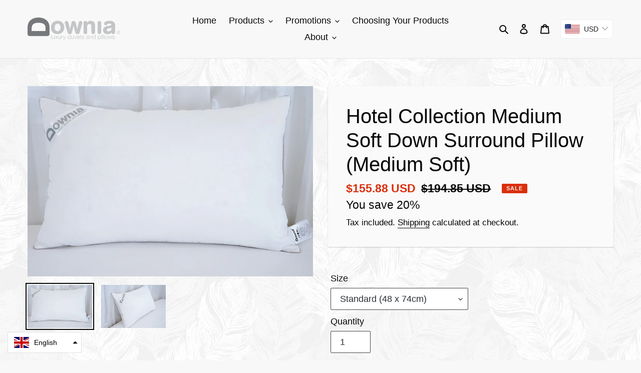

--- FILE ---
content_type: text/html; charset=utf-8
request_url: https://www.shopdownia.com/collections/hotel-collection/products/hotel-collection-mediumsoft-down-surround-pillow
body_size: 32300
content:
<!doctype html>
<html class="no-js" lang="en">
<head>


<!--Content in content_for_header -->
<!--LayoutHub-Embed--><link rel="stylesheet" type="text/css" href="data:text/css;base64," media="all">
<!--LH--><!--/LayoutHub-Embed--><meta name="google-site-verification" content="-OhIiMLHzH0a6FxAz5IYJXXN36EM_parLHrOgDDddVo" />
  <meta charset="utf-8">
  <meta http-equiv="X-UA-Compatible" content="IE=edge,chrome=1">
  <meta name="viewport" content="width=device-width,initial-scale=1">
  <meta name="theme-color" content="#202329">
  
  <link rel="preconnect" href="https://cdn.shopify.com" crossorigin>
  <link rel="preconnect" href="https://fonts.shopify.com" crossorigin>
  <link rel="preconnect" href="https://monorail-edge.shopifysvc.com"><link rel="preload" href="//www.shopdownia.com/cdn/shop/t/1/assets/theme.css?v=25203101826200768111621847268" as="style">
  <link rel="preload" as="font" href="" type="font/woff2" crossorigin>
  <link rel="preload" as="font" href="" type="font/woff2" crossorigin>
  <link rel="preload" as="font" href="" type="font/woff2" crossorigin>
  <link rel="preload" href="//www.shopdownia.com/cdn/shop/t/1/assets/theme.js?v=136441056019758165691609753073" as="script">
  <link rel="preload" href="//www.shopdownia.com/cdn/shop/t/1/assets/lazysizes.js?v=63098554868324070131609753072" as="script"><link rel="canonical" href="https://www.shopdownia.com/products/hotel-collection-mediumsoft-down-surround-pillow"><link rel="shortcut icon" href="//www.shopdownia.com/cdn/shop/files/Downia_favicon_32x32.jpg?v=1612944244" type="image/png"><title>Double Surround Medium/Soft Duck Feather &amp; Down Pillow
&ndash; Shop Downia</title><meta name="description" content="Our Double Surround Soft Duck Feather &amp; Down Pillow is a dual-chamber pillow designed by Downia to provide optimal neck support without compromising comfort. The chambered construction combines the soft lofting properties of duck down with the gentle support of duck feathers. This places the support of the pillow at its core and the softness at the surface where you can feel it the most. The ratio between outer and inner fills is carefully calibrated to produce a soft pillow ideal for back sleepers. It is hypoallergenic and is encased in a luxurious 330TC cotton fabric, giving it a smooth texture."><!-- /snippets/social-meta-tags.liquid -->




<meta property="og:site_name" content="Shop Downia">
<meta property="og:url" content="https://www.shopdownia.com/products/hotel-collection-mediumsoft-down-surround-pillow">
<meta property="og:title" content="Double Surround Medium/Soft Duck Feather &amp; Down Pillow">
<meta property="og:type" content="product">
<meta property="og:description" content="Our Double Surround Soft Duck Feather &amp; Down Pillow is a dual-chamber pillow designed by Downia to provide optimal neck support without compromising comfort. The chambered construction combines the soft lofting properties of duck down with the gentle support of duck feathers. This places the support of the pillow at its core and the softness at the surface where you can feel it the most. The ratio between outer and inner fills is carefully calibrated to produce a soft pillow ideal for back sleepers. It is hypoallergenic and is encased in a luxurious 330TC cotton fabric, giving it a smooth texture.">

  <meta property="og:price:amount" content="4,880.00">
  <meta property="og:price:currency" content="THB">

<meta property="og:image" content="http://www.shopdownia.com/cdn/shop/products/pillow_hotel_soft_1f_9ce8690d-a387-4b74-95f6-712d9d30c990_1200x1200.jpg?v=1755317013"><meta property="og:image" content="http://www.shopdownia.com/cdn/shop/products/pillow_hotel_soft_1s_0a24d0d2-039e-4fa8-ba1d-e1840e87e26b_1200x1200.jpg?v=1755317014">
<meta property="og:image:secure_url" content="https://www.shopdownia.com/cdn/shop/products/pillow_hotel_soft_1f_9ce8690d-a387-4b74-95f6-712d9d30c990_1200x1200.jpg?v=1755317013"><meta property="og:image:secure_url" content="https://www.shopdownia.com/cdn/shop/products/pillow_hotel_soft_1s_0a24d0d2-039e-4fa8-ba1d-e1840e87e26b_1200x1200.jpg?v=1755317014">


<meta name="twitter:card" content="summary_large_image">
<meta name="twitter:title" content="Double Surround Medium/Soft Duck Feather &amp; Down Pillow">
<meta name="twitter:description" content="Our Double Surround Soft Duck Feather &amp; Down Pillow is a dual-chamber pillow designed by Downia to provide optimal neck support without compromising comfort. The chambered construction combines the soft lofting properties of duck down with the gentle support of duck feathers. This places the support of the pillow at its core and the softness at the surface where you can feel it the most. The ratio between outer and inner fills is carefully calibrated to produce a soft pillow ideal for back sleepers. It is hypoallergenic and is encased in a luxurious 330TC cotton fabric, giving it a smooth texture.">

  
<style data-shopify>
:root {
    --color-text: #060606;
    --color-text-rgb: 6, 6, 6;
    --color-body-text: #060606;
    --color-sale-text: #da2f0c;
    --color-small-button-text-border: #2e3749;
    --color-text-field: #ffffff;
    --color-text-field-text: #2b2f36;
    --color-text-field-text-rgb: 43, 47, 54;

    --color-btn-primary: #202329;
    --color-btn-primary-darker: #0a0b0c;
    --color-btn-primary-text: #ffffff;

    --color-blankstate: rgba(6, 6, 6, 0.35);
    --color-blankstate-border: rgba(6, 6, 6, 0.2);
    --color-blankstate-background: rgba(6, 6, 6, 0.1);

    --color-text-focus:#464646;
    --color-overlay-text-focus:#e6e6e6;
    --color-btn-primary-focus:#424854;
    --color-btn-social-focus:#cbcbcb;
    --color-small-button-text-border-focus:#4c5a78;
    --predictive-search-focus:#ebebeb;

    --color-body: #f8f8f8;
    --color-bg: #f8f8f8;
    --color-bg-rgb: 248, 248, 248;
    --color-bg-alt: rgba(6, 6, 6, 0.05);
    --color-bg-currency-selector: rgba(6, 6, 6, 0.2);

    --color-overlay-title-text: #ffffff;
    --color-image-overlay: #3d3d3d;
    --color-image-overlay-rgb: 61, 61, 61;--opacity-image-overlay: 0.4;--hover-overlay-opacity: 0.8;

    --color-border: #e4e4e4;
    --color-border-form: #464444;
    --color-border-form-darker: #2c2b2b;

    --svg-select-icon: url(//www.shopdownia.com/cdn/shop/t/1/assets/ico-select.svg?v=69808613835562274701611892710);
    --slick-img-url: url(//www.shopdownia.com/cdn/shop/t/1/assets/ajax-loader.gif?v=41356863302472015721609753070);

    --font-weight-body--bold: 700;
    --font-weight-body--bolder: 700;

    --font-stack-header: Helvetica, Arial, sans-serif;
    --font-style-header: normal;
    --font-weight-header: 400;

    --font-stack-body: Helvetica, Arial, sans-serif;
    --font-style-body: normal;
    --font-weight-body: 400;

    --font-size-header: 30;

    --font-size-base: 18;

    --font-h1-desktop: 40;
    --font-h1-mobile: 37;
    --font-h2-desktop: 23;
    --font-h2-mobile: 21;
    --font-h3-mobile: 23;
    --font-h4-desktop: 20;
    --font-h4-mobile: 18;
    --font-h5-desktop: 17;
    --font-h5-mobile: 15;
    --font-h6-desktop: 16;
    --font-h6-mobile: 14;

    --font-mega-title-large-desktop: 75;

    --font-rich-text-large: 20;
    --font-rich-text-small: 15;

    
--color-video-bg: #ebebeb;

    
    --global-color-image-loader-primary: rgba(6, 6, 6, 0.06);
    --global-color-image-loader-secondary: rgba(6, 6, 6, 0.12);
  }
</style>


  <style>*,::after,::before{box-sizing:border-box}body{margin:0}body,html{background-color:var(--color-body)}body,button{font-size:calc(var(--font-size-base) * 1px);font-family:var(--font-stack-body);font-style:var(--font-style-body);font-weight:var(--font-weight-body);color:var(--color-text);line-height:1.5}body,button{-webkit-font-smoothing:antialiased;-webkit-text-size-adjust:100%}.border-bottom{border-bottom:1px solid var(--color-border)}.btn--link{background-color:transparent;border:0;margin:0;color:var(--color-text);text-align:left}.text-right{text-align:right}.icon{display:inline-block;width:20px;height:20px;vertical-align:middle;fill:currentColor}.icon__fallback-text,.visually-hidden{position:absolute!important;overflow:hidden;clip:rect(0 0 0 0);height:1px;width:1px;margin:-1px;padding:0;border:0}svg.icon:not(.icon--full-color) circle,svg.icon:not(.icon--full-color) ellipse,svg.icon:not(.icon--full-color) g,svg.icon:not(.icon--full-color) line,svg.icon:not(.icon--full-color) path,svg.icon:not(.icon--full-color) polygon,svg.icon:not(.icon--full-color) polyline,svg.icon:not(.icon--full-color) rect,symbol.icon:not(.icon--full-color) circle,symbol.icon:not(.icon--full-color) ellipse,symbol.icon:not(.icon--full-color) g,symbol.icon:not(.icon--full-color) line,symbol.icon:not(.icon--full-color) path,symbol.icon:not(.icon--full-color) polygon,symbol.icon:not(.icon--full-color) polyline,symbol.icon:not(.icon--full-color) rect{fill:inherit;stroke:inherit}li{list-style:none}.list--inline{padding:0;margin:0}.list--inline>li{display:inline-block;margin-bottom:0;vertical-align:middle}a{color:var(--color-text);text-decoration:none}.h1,.h2,h1,h2{margin:0 0 17.5px;font-family:var(--font-stack-header);font-style:var(--font-style-header);font-weight:var(--font-weight-header);line-height:1.2;overflow-wrap:break-word;word-wrap:break-word}.h1 a,.h2 a,h1 a,h2 a{color:inherit;text-decoration:none;font-weight:inherit}.h1,h1{font-size:calc(((var(--font-h1-desktop))/ (var(--font-size-base))) * 1em);text-transform:none;letter-spacing:0}@media only screen and (max-width:749px){.h1,h1{font-size:calc(((var(--font-h1-mobile))/ (var(--font-size-base))) * 1em)}}.h2,h2{font-size:calc(((var(--font-h2-desktop))/ (var(--font-size-base))) * 1em);text-transform:uppercase;letter-spacing:.1em}@media only screen and (max-width:749px){.h2,h2{font-size:calc(((var(--font-h2-mobile))/ (var(--font-size-base))) * 1em)}}p{color:var(--color-body-text);margin:0 0 19.44444px}@media only screen and (max-width:749px){p{font-size:calc(((var(--font-size-base) - 1)/ (var(--font-size-base))) * 1em)}}p:last-child{margin-bottom:0}@media only screen and (max-width:749px){.small--hide{display:none!important}}.grid{list-style:none;margin:0;padding:0;margin-left:-30px}.grid::after{content:'';display:table;clear:both}@media only screen and (max-width:749px){.grid{margin-left:-22px}}.grid::after{content:'';display:table;clear:both}.grid--no-gutters{margin-left:0}.grid--no-gutters .grid__item{padding-left:0}.grid--table{display:table;table-layout:fixed;width:100%}.grid--table>.grid__item{float:none;display:table-cell;vertical-align:middle}.grid__item{float:left;padding-left:30px;width:100%}@media only screen and (max-width:749px){.grid__item{padding-left:22px}}.grid__item[class*="--push"]{position:relative}@media only screen and (min-width:750px){.medium-up--one-quarter{width:25%}.medium-up--push-one-third{width:33.33%}.medium-up--one-half{width:50%}.medium-up--push-one-third{left:33.33%;position:relative}}.site-header{position:relative;background-color:var(--color-body)}@media only screen and (max-width:749px){.site-header{border-bottom:1px solid var(--color-border)}}@media only screen and (min-width:750px){.site-header{padding:0 55px}.site-header.logo--center{padding-top:30px}}.site-header__logo{margin:15px 0}.logo-align--center .site-header__logo{text-align:center;margin:0 auto}@media only screen and (max-width:749px){.logo-align--center .site-header__logo{text-align:left;margin:15px 0}}@media only screen and (max-width:749px){.site-header__logo{padding-left:22px;text-align:left}.site-header__logo img{margin:0}}.site-header__logo-link{display:inline-block;word-break:break-word}@media only screen and (min-width:750px){.logo-align--center .site-header__logo-link{margin:0 auto}}.site-header__logo-image{display:block}@media only screen and (min-width:750px){.site-header__logo-image{margin:0 auto}}.site-header__logo-image img{width:100%}.site-header__logo-image--centered img{margin:0 auto}.site-header__logo img{display:block}.site-header__icons{position:relative;white-space:nowrap}@media only screen and (max-width:749px){.site-header__icons{width:auto;padding-right:13px}.site-header__icons .btn--link,.site-header__icons .site-header__cart{font-size:calc(((var(--font-size-base))/ (var(--font-size-base))) * 1em)}}.site-header__icons-wrapper{position:relative;display:-webkit-flex;display:-ms-flexbox;display:flex;width:100%;-ms-flex-align:center;-webkit-align-items:center;-moz-align-items:center;-ms-align-items:center;-o-align-items:center;align-items:center;-webkit-justify-content:flex-end;-ms-justify-content:flex-end;justify-content:flex-end}.site-header__account,.site-header__cart,.site-header__search{position:relative}.site-header__search.site-header__icon{display:none}@media only screen and (min-width:1400px){.site-header__search.site-header__icon{display:block}}.site-header__search-toggle{display:block}@media only screen and (min-width:750px){.site-header__account,.site-header__cart{padding:10px 11px}}.site-header__cart-title,.site-header__search-title{position:absolute!important;overflow:hidden;clip:rect(0 0 0 0);height:1px;width:1px;margin:-1px;padding:0;border:0;display:block;vertical-align:middle}.site-header__cart-title{margin-right:3px}.site-header__cart-count{display:flex;align-items:center;justify-content:center;position:absolute;right:.4rem;top:.2rem;font-weight:700;background-color:var(--color-btn-primary);color:var(--color-btn-primary-text);border-radius:50%;min-width:1em;height:1em}.site-header__cart-count span{font-family:HelveticaNeue,"Helvetica Neue",Helvetica,Arial,sans-serif;font-size:calc(11em / 16);line-height:1}@media only screen and (max-width:749px){.site-header__cart-count{top:calc(7em / 16);right:0;border-radius:50%;min-width:calc(19em / 16);height:calc(19em / 16)}}@media only screen and (max-width:749px){.site-header__cart-count span{padding:.25em calc(6em / 16);font-size:12px}}.site-header__menu{display:none}@media only screen and (max-width:749px){.site-header__icon{display:inline-block;vertical-align:middle;padding:10px 11px;margin:0}}@media only screen and (min-width:750px){.site-header__icon .icon-search{margin-right:3px}}.announcement-bar{z-index:10;position:relative;text-align:center;border-bottom:1px solid transparent;padding:2px}.announcement-bar__link{display:block}.announcement-bar__message{display:block;padding:11px 22px;font-size:calc(((16)/ (var(--font-size-base))) * 1em);font-weight:var(--font-weight-header)}@media only screen and (min-width:750px){.announcement-bar__message{padding-left:55px;padding-right:55px}}.site-nav{position:relative;padding:0;text-align:center;margin:25px 0}.site-nav a{padding:3px 10px}.site-nav__link{display:block;white-space:nowrap}.site-nav--centered .site-nav__link{padding-top:0}.site-nav__link .icon-chevron-down{width:calc(8em / 16);height:calc(8em / 16);margin-left:.5rem}.site-nav__label{border-bottom:1px solid transparent}.site-nav__link--active .site-nav__label{border-bottom-color:var(--color-text)}.site-nav__link--button{border:none;background-color:transparent;padding:3px 10px}.site-header__mobile-nav{z-index:11;position:relative;background-color:var(--color-body)}@media only screen and (max-width:749px){.site-header__mobile-nav{display:-webkit-flex;display:-ms-flexbox;display:flex;width:100%;-ms-flex-align:center;-webkit-align-items:center;-moz-align-items:center;-ms-align-items:center;-o-align-items:center;align-items:center}}.mobile-nav--open .icon-close{display:none}.main-content{opacity:0}.main-content .shopify-section{display:none}.main-content .shopify-section:first-child{display:inherit}.critical-hidden{display:none}</style>

  <script>
    window.performance.mark('debut:theme_stylesheet_loaded.start');

    function onLoadStylesheet() {
      performance.mark('debut:theme_stylesheet_loaded.end');
      performance.measure('debut:theme_stylesheet_loaded', 'debut:theme_stylesheet_loaded.start', 'debut:theme_stylesheet_loaded.end');

      var url = "//www.shopdownia.com/cdn/shop/t/1/assets/theme.css?v=25203101826200768111621847268";
      var link = document.querySelector('link[href="' + url + '"]');
      link.loaded = true;
      link.dispatchEvent(new Event('load'));
    }
  </script>

  <link rel="stylesheet" href="//www.shopdownia.com/cdn/shop/t/1/assets/theme.css?v=25203101826200768111621847268" type="text/css" media="print" onload="this.media='all';onLoadStylesheet()">

  <style>
    
    
    
    
    
    
  </style>

  <script>
    var theme = {
      breakpoints: {
        medium: 750,
        large: 990,
        widescreen: 1400
      },
      strings: {
        addToCart: "Add to cart",
        soldOut: "Sold out",
        unavailable: "Unavailable",
        regularPrice: "Regular price",
        salePrice: "Sale price",
        sale: "Sale",
        fromLowestPrice: "from [price]",
        vendor: "Vendor",
        showMore: "Show More",
        showLess: "Show Less",
        searchFor: "Search for",
        addressError: "Error looking up that address",
        addressNoResults: "No results for that address",
        addressQueryLimit: "You have exceeded the Google API usage limit. Consider upgrading to a \u003ca href=\"https:\/\/developers.google.com\/maps\/premium\/usage-limits\"\u003ePremium Plan\u003c\/a\u003e.",
        authError: "There was a problem authenticating your Google Maps account.",
        newWindow: "Opens in a new window.",
        external: "Opens external website.",
        newWindowExternal: "Opens external website in a new window.",
        removeLabel: "Remove [product]",
        update: "Update",
        quantity: "Quantity",
        discountedTotal: "Discounted total",
        regularTotal: "Regular total",
        priceColumn: "See Price column for discount details.",
        quantityMinimumMessage: "Quantity must be 1 or more",
        cartError: "There was an error while updating your cart. Please try again.",
        removedItemMessage: "Removed \u003cspan class=\"cart__removed-product-details\"\u003e([quantity]) [link]\u003c\/span\u003e from your cart.",
        unitPrice: "Unit price",
        unitPriceSeparator: "per",
        oneCartCount: "1 item",
        otherCartCount: "[count] items",
        quantityLabel: "Quantity: [count]",
        products: "Products",
        loading: "Loading",
        number_of_results: "[result_number] of [results_count]",
        number_of_results_found: "[results_count] results found",
        one_result_found: "1 result found"
      },
      moneyFormat: "\u003cspan class=money\u003e{{amount}} ฿\u003c\/span\u003e",
      moneyFormatWithCurrency: "\u003cspan class=money\u003e{{amount}} ฿ THB\u003c\/span\u003e",
      settings: {
        predictiveSearchEnabled: true,
        predictiveSearchShowPrice: false,
        predictiveSearchShowVendor: false
      },
      stylesheet: "//www.shopdownia.com/cdn/shop/t/1/assets/theme.css?v=25203101826200768111621847268"
    }

    document.documentElement.className = document.documentElement.className.replace('no-js', 'js');
  </script><script src="//www.shopdownia.com/cdn/shop/t/1/assets/theme.js?v=136441056019758165691609753073" defer="defer"></script>
  <script src="//www.shopdownia.com/cdn/shop/t/1/assets/lazysizes.js?v=63098554868324070131609753072" async="async"></script>

  <script type="text/javascript">
    if (window.MSInputMethodContext && document.documentMode) {
      var scripts = document.getElementsByTagName('script')[0];
      var polyfill = document.createElement("script");
      polyfill.defer = true;
      polyfill.src = "//www.shopdownia.com/cdn/shop/t/1/assets/ie11CustomProperties.min.js?v=146208399201472936201609753071";

      scripts.parentNode.insertBefore(polyfill, scripts);
    }
  </script>

  <script>window.performance && window.performance.mark && window.performance.mark('shopify.content_for_header.start');</script><meta name="google-site-verification" content="-OhIiMLHzH0a6FxAz5IYJXXN36EM_parLHrOgDDddVo">
<meta id="shopify-digital-wallet" name="shopify-digital-wallet" content="/52955676845/digital_wallets/dialog">
<link rel="alternate" hreflang="x-default" href="https://www.shopdownia.com/products/hotel-collection-mediumsoft-down-surround-pillow">
<link rel="alternate" hreflang="en" href="https://www.shopdownia.com/products/hotel-collection-mediumsoft-down-surround-pillow">
<link rel="alternate" hreflang="th" href="https://www.shopdownia.com/th/products/hotel-collection-mediumsoft-down-surround-pillow">
<link rel="alternate" type="application/json+oembed" href="https://www.shopdownia.com/products/hotel-collection-mediumsoft-down-surround-pillow.oembed">
<script async="async" src="/checkouts/internal/preloads.js?locale=en-TH"></script>
<script id="shopify-features" type="application/json">{"accessToken":"28c07f06c0ee4a8b3883f2d287185049","betas":["rich-media-storefront-analytics"],"domain":"www.shopdownia.com","predictiveSearch":true,"shopId":52955676845,"locale":"en"}</script>
<script>var Shopify = Shopify || {};
Shopify.shop = "shopdowniath.myshopify.com";
Shopify.locale = "en";
Shopify.currency = {"active":"THB","rate":"1.0"};
Shopify.country = "TH";
Shopify.theme = {"name":"PROD Website","id":117743255725,"schema_name":"Debut","schema_version":"17.7.0","theme_store_id":796,"role":"main"};
Shopify.theme.handle = "null";
Shopify.theme.style = {"id":null,"handle":null};
Shopify.cdnHost = "www.shopdownia.com/cdn";
Shopify.routes = Shopify.routes || {};
Shopify.routes.root = "/";</script>
<script type="module">!function(o){(o.Shopify=o.Shopify||{}).modules=!0}(window);</script>
<script>!function(o){function n(){var o=[];function n(){o.push(Array.prototype.slice.apply(arguments))}return n.q=o,n}var t=o.Shopify=o.Shopify||{};t.loadFeatures=n(),t.autoloadFeatures=n()}(window);</script>
<script id="shop-js-analytics" type="application/json">{"pageType":"product"}</script>
<script defer="defer" async type="module" src="//www.shopdownia.com/cdn/shopifycloud/shop-js/modules/v2/client.init-shop-cart-sync_C5BV16lS.en.esm.js"></script>
<script defer="defer" async type="module" src="//www.shopdownia.com/cdn/shopifycloud/shop-js/modules/v2/chunk.common_CygWptCX.esm.js"></script>
<script type="module">
  await import("//www.shopdownia.com/cdn/shopifycloud/shop-js/modules/v2/client.init-shop-cart-sync_C5BV16lS.en.esm.js");
await import("//www.shopdownia.com/cdn/shopifycloud/shop-js/modules/v2/chunk.common_CygWptCX.esm.js");

  window.Shopify.SignInWithShop?.initShopCartSync?.({"fedCMEnabled":true,"windoidEnabled":true});

</script>
<script>(function() {
  var isLoaded = false;
  function asyncLoad() {
    if (isLoaded) return;
    isLoaded = true;
    var urls = ["https:\/\/www.shopdownia.com\/apps\/buckscc\/sdk.min.js?shop=shopdowniath.myshopify.com","https:\/\/admin.revenuehunt.com\/embed.js?shop=shopdowniath.myshopify.com","https:\/\/upsell.conversionbear.com\/script?app=upsell\u0026shop=shopdowniath.myshopify.com"];
    for (var i = 0; i < urls.length; i++) {
      var s = document.createElement('script');
      s.type = 'text/javascript';
      s.async = true;
      s.src = urls[i];
      var x = document.getElementsByTagName('script')[0];
      x.parentNode.insertBefore(s, x);
    }
  };
  if(window.attachEvent) {
    window.attachEvent('onload', asyncLoad);
  } else {
    window.addEventListener('load', asyncLoad, false);
  }
})();</script>
<script id="__st">var __st={"a":52955676845,"offset":25200,"reqid":"1e6192b5-65e7-41fc-9d55-e5f85d5926dd-1768830607","pageurl":"www.shopdownia.com\/collections\/hotel-collection\/products\/hotel-collection-mediumsoft-down-surround-pillow","u":"1d6c4b140d37","p":"product","rtyp":"product","rid":6563871490221};</script>
<script>window.ShopifyPaypalV4VisibilityTracking = true;</script>
<script id="captcha-bootstrap">!function(){'use strict';const t='contact',e='account',n='new_comment',o=[[t,t],['blogs',n],['comments',n],[t,'customer']],c=[[e,'customer_login'],[e,'guest_login'],[e,'recover_customer_password'],[e,'create_customer']],r=t=>t.map((([t,e])=>`form[action*='/${t}']:not([data-nocaptcha='true']) input[name='form_type'][value='${e}']`)).join(','),a=t=>()=>t?[...document.querySelectorAll(t)].map((t=>t.form)):[];function s(){const t=[...o],e=r(t);return a(e)}const i='password',u='form_key',d=['recaptcha-v3-token','g-recaptcha-response','h-captcha-response',i],f=()=>{try{return window.sessionStorage}catch{return}},m='__shopify_v',_=t=>t.elements[u];function p(t,e,n=!1){try{const o=window.sessionStorage,c=JSON.parse(o.getItem(e)),{data:r}=function(t){const{data:e,action:n}=t;return t[m]||n?{data:e,action:n}:{data:t,action:n}}(c);for(const[e,n]of Object.entries(r))t.elements[e]&&(t.elements[e].value=n);n&&o.removeItem(e)}catch(o){console.error('form repopulation failed',{error:o})}}const l='form_type',E='cptcha';function T(t){t.dataset[E]=!0}const w=window,h=w.document,L='Shopify',v='ce_forms',y='captcha';let A=!1;((t,e)=>{const n=(g='f06e6c50-85a8-45c8-87d0-21a2b65856fe',I='https://cdn.shopify.com/shopifycloud/storefront-forms-hcaptcha/ce_storefront_forms_captcha_hcaptcha.v1.5.2.iife.js',D={infoText:'Protected by hCaptcha',privacyText:'Privacy',termsText:'Terms'},(t,e,n)=>{const o=w[L][v],c=o.bindForm;if(c)return c(t,g,e,D).then(n);var r;o.q.push([[t,g,e,D],n]),r=I,A||(h.body.append(Object.assign(h.createElement('script'),{id:'captcha-provider',async:!0,src:r})),A=!0)});var g,I,D;w[L]=w[L]||{},w[L][v]=w[L][v]||{},w[L][v].q=[],w[L][y]=w[L][y]||{},w[L][y].protect=function(t,e){n(t,void 0,e),T(t)},Object.freeze(w[L][y]),function(t,e,n,w,h,L){const[v,y,A,g]=function(t,e,n){const i=e?o:[],u=t?c:[],d=[...i,...u],f=r(d),m=r(i),_=r(d.filter((([t,e])=>n.includes(e))));return[a(f),a(m),a(_),s()]}(w,h,L),I=t=>{const e=t.target;return e instanceof HTMLFormElement?e:e&&e.form},D=t=>v().includes(t);t.addEventListener('submit',(t=>{const e=I(t);if(!e)return;const n=D(e)&&!e.dataset.hcaptchaBound&&!e.dataset.recaptchaBound,o=_(e),c=g().includes(e)&&(!o||!o.value);(n||c)&&t.preventDefault(),c&&!n&&(function(t){try{if(!f())return;!function(t){const e=f();if(!e)return;const n=_(t);if(!n)return;const o=n.value;o&&e.removeItem(o)}(t);const e=Array.from(Array(32),(()=>Math.random().toString(36)[2])).join('');!function(t,e){_(t)||t.append(Object.assign(document.createElement('input'),{type:'hidden',name:u})),t.elements[u].value=e}(t,e),function(t,e){const n=f();if(!n)return;const o=[...t.querySelectorAll(`input[type='${i}']`)].map((({name:t})=>t)),c=[...d,...o],r={};for(const[a,s]of new FormData(t).entries())c.includes(a)||(r[a]=s);n.setItem(e,JSON.stringify({[m]:1,action:t.action,data:r}))}(t,e)}catch(e){console.error('failed to persist form',e)}}(e),e.submit())}));const S=(t,e)=>{t&&!t.dataset[E]&&(n(t,e.some((e=>e===t))),T(t))};for(const o of['focusin','change'])t.addEventListener(o,(t=>{const e=I(t);D(e)&&S(e,y())}));const B=e.get('form_key'),M=e.get(l),P=B&&M;t.addEventListener('DOMContentLoaded',(()=>{const t=y();if(P)for(const e of t)e.elements[l].value===M&&p(e,B);[...new Set([...A(),...v().filter((t=>'true'===t.dataset.shopifyCaptcha))])].forEach((e=>S(e,t)))}))}(h,new URLSearchParams(w.location.search),n,t,e,['guest_login'])})(!0,!0)}();</script>
<script integrity="sha256-4kQ18oKyAcykRKYeNunJcIwy7WH5gtpwJnB7kiuLZ1E=" data-source-attribution="shopify.loadfeatures" defer="defer" src="//www.shopdownia.com/cdn/shopifycloud/storefront/assets/storefront/load_feature-a0a9edcb.js" crossorigin="anonymous"></script>
<script data-source-attribution="shopify.dynamic_checkout.dynamic.init">var Shopify=Shopify||{};Shopify.PaymentButton=Shopify.PaymentButton||{isStorefrontPortableWallets:!0,init:function(){window.Shopify.PaymentButton.init=function(){};var t=document.createElement("script");t.src="https://www.shopdownia.com/cdn/shopifycloud/portable-wallets/latest/portable-wallets.en.js",t.type="module",document.head.appendChild(t)}};
</script>
<script data-source-attribution="shopify.dynamic_checkout.buyer_consent">
  function portableWalletsHideBuyerConsent(e){var t=document.getElementById("shopify-buyer-consent"),n=document.getElementById("shopify-subscription-policy-button");t&&n&&(t.classList.add("hidden"),t.setAttribute("aria-hidden","true"),n.removeEventListener("click",e))}function portableWalletsShowBuyerConsent(e){var t=document.getElementById("shopify-buyer-consent"),n=document.getElementById("shopify-subscription-policy-button");t&&n&&(t.classList.remove("hidden"),t.removeAttribute("aria-hidden"),n.addEventListener("click",e))}window.Shopify?.PaymentButton&&(window.Shopify.PaymentButton.hideBuyerConsent=portableWalletsHideBuyerConsent,window.Shopify.PaymentButton.showBuyerConsent=portableWalletsShowBuyerConsent);
</script>
<script data-source-attribution="shopify.dynamic_checkout.cart.bootstrap">document.addEventListener("DOMContentLoaded",(function(){function t(){return document.querySelector("shopify-accelerated-checkout-cart, shopify-accelerated-checkout")}if(t())Shopify.PaymentButton.init();else{new MutationObserver((function(e,n){t()&&(Shopify.PaymentButton.init(),n.disconnect())})).observe(document.body,{childList:!0,subtree:!0})}}));
</script>

<script>window.performance && window.performance.mark && window.performance.mark('shopify.content_for_header.end');</script>
<!-- "snippets/weglot_hreftags.liquid" was not rendered, the associated app was uninstalled -->
<!-- "snippets/weglot_switcher.liquid" was not rendered, the associated app was uninstalled -->
<style type='text/css'>
  .baCountry{width:30px;height:20px;display:inline-block;vertical-align:middle;margin-right:6px;background-size:30px!important;border-radius:4px;background-repeat:no-repeat}
  .baCountry-traditional .baCountry{background-image:url(https://cdn.shopify.com/s/files/1/0194/1736/6592/t/1/assets/ba-flags.png?=14261939516959647149);height:19px!important}
  .baCountry-modern .baCountry{background-image:url(https://cdn.shopify.com/s/files/1/0194/1736/6592/t/1/assets/ba-flags.png?=14261939516959647149)}
  .baCountry-NO-FLAG{background-position:0 0}.baCountry-AD{background-position:0 -20px}.baCountry-AED{background-position:0 -40px}.baCountry-AFN{background-position:0 -60px}.baCountry-AG{background-position:0 -80px}.baCountry-AI{background-position:0 -100px}.baCountry-ALL{background-position:0 -120px}.baCountry-AMD{background-position:0 -140px}.baCountry-AOA{background-position:0 -160px}.baCountry-ARS{background-position:0 -180px}.baCountry-AS{background-position:0 -200px}.baCountry-AT{background-position:0 -220px}.baCountry-AUD{background-position:0 -240px}.baCountry-AWG{background-position:0 -260px}.baCountry-AZN{background-position:0 -280px}.baCountry-BAM{background-position:0 -300px}.baCountry-BBD{background-position:0 -320px}.baCountry-BDT{background-position:0 -340px}.baCountry-BE{background-position:0 -360px}.baCountry-BF{background-position:0 -380px}.baCountry-BGN{background-position:0 -400px}.baCountry-BHD{background-position:0 -420px}.baCountry-BIF{background-position:0 -440px}.baCountry-BJ{background-position:0 -460px}.baCountry-BMD{background-position:0 -480px}.baCountry-BND{background-position:0 -500px}.baCountry-BOB{background-position:0 -520px}.baCountry-BRL{background-position:0 -540px}.baCountry-BSD{background-position:0 -560px}.baCountry-BTN{background-position:0 -580px}.baCountry-BWP{background-position:0 -600px}.baCountry-BYN{background-position:0 -620px}.baCountry-BZD{background-position:0 -640px}.baCountry-CAD{background-position:0 -660px}.baCountry-CC{background-position:0 -680px}.baCountry-CDF{background-position:0 -700px}.baCountry-CG{background-position:0 -720px}.baCountry-CHF{background-position:0 -740px}.baCountry-CI{background-position:0 -760px}.baCountry-CK{background-position:0 -780px}.baCountry-CLP{background-position:0 -800px}.baCountry-CM{background-position:0 -820px}.baCountry-CNY{background-position:0 -840px}.baCountry-COP{background-position:0 -860px}.baCountry-CRC{background-position:0 -880px}.baCountry-CU{background-position:0 -900px}.baCountry-CX{background-position:0 -920px}.baCountry-CY{background-position:0 -940px}.baCountry-CZK{background-position:0 -960px}.baCountry-DE{background-position:0 -980px}.baCountry-DJF{background-position:0 -1000px}.baCountry-DKK{background-position:0 -1020px}.baCountry-DM{background-position:0 -1040px}.baCountry-DOP{background-position:0 -1060px}.baCountry-DZD{background-position:0 -1080px}.baCountry-EC{background-position:0 -1100px}.baCountry-EE{background-position:0 -1120px}.baCountry-EGP{background-position:0 -1140px}.baCountry-ER{background-position:0 -1160px}.baCountry-ES{background-position:0 -1180px}.baCountry-ETB{background-position:0 -1200px}.baCountry-EUR{background-position:0 -1220px}.baCountry-FI{background-position:0 -1240px}.baCountry-FJD{background-position:0 -1260px}.baCountry-FKP{background-position:0 -1280px}.baCountry-FO{background-position:0 -1300px}.baCountry-FR{background-position:0 -1320px}.baCountry-GA{background-position:0 -1340px}.baCountry-GBP{background-position:0 -1360px}.baCountry-GD{background-position:0 -1380px}.baCountry-GEL{background-position:0 -1400px}.baCountry-GHS{background-position:0 -1420px}.baCountry-GIP{background-position:0 -1440px}.baCountry-GL{background-position:0 -1460px}.baCountry-GMD{background-position:0 -1480px}.baCountry-GNF{background-position:0 -1500px}.baCountry-GQ{background-position:0 -1520px}.baCountry-GR{background-position:0 -1540px}.baCountry-GTQ{background-position:0 -1560px}.baCountry-GU{background-position:0 -1580px}.baCountry-GW{background-position:0 -1600px}.baCountry-HKD{background-position:0 -1620px}.baCountry-HNL{background-position:0 -1640px}.baCountry-HRK{background-position:0 -1660px}.baCountry-HTG{background-position:0 -1680px}.baCountry-HUF{background-position:0 -1700px}.baCountry-IDR{background-position:0 -1720px}.baCountry-IE{background-position:0 -1740px}.baCountry-ILS{background-position:0 -1760px}.baCountry-INR{background-position:0 -1780px}.baCountry-IO{background-position:0 -1800px}.baCountry-IQD{background-position:0 -1820px}.baCountry-IRR{background-position:0 -1840px}.baCountry-ISK{background-position:0 -1860px}.baCountry-IT{background-position:0 -1880px}.baCountry-JMD{background-position:0 -1900px}.baCountry-JOD{background-position:0 -1920px}.baCountry-JPY{background-position:0 -1940px}.baCountry-KES{background-position:0 -1960px}.baCountry-KGS{background-position:0 -1980px}.baCountry-KHR{background-position:0 -2000px}.baCountry-KI{background-position:0 -2020px}.baCountry-KMF{background-position:0 -2040px}.baCountry-KN{background-position:0 -2060px}.baCountry-KP{background-position:0 -2080px}.baCountry-KRW{background-position:0 -2100px}.baCountry-KWD{background-position:0 -2120px}.baCountry-KYD{background-position:0 -2140px}.baCountry-KZT{background-position:0 -2160px}.baCountry-LBP{background-position:0 -2180px}.baCountry-LI{background-position:0 -2200px}.baCountry-LKR{background-position:0 -2220px}.baCountry-LRD{background-position:0 -2240px}.baCountry-LSL{background-position:0 -2260px}.baCountry-LT{background-position:0 -2280px}.baCountry-LU{background-position:0 -2300px}.baCountry-LV{background-position:0 -2320px}.baCountry-LYD{background-position:0 -2340px}.baCountry-MAD{background-position:0 -2360px}.baCountry-MC{background-position:0 -2380px}.baCountry-MDL{background-position:0 -2400px}.baCountry-ME{background-position:0 -2420px}.baCountry-MGA{background-position:0 -2440px}.baCountry-MKD{background-position:0 -2460px}.baCountry-ML{background-position:0 -2480px}.baCountry-MMK{background-position:0 -2500px}.baCountry-MN{background-position:0 -2520px}.baCountry-MOP{background-position:0 -2540px}.baCountry-MQ{background-position:0 -2560px}.baCountry-MR{background-position:0 -2580px}.baCountry-MS{background-position:0 -2600px}.baCountry-MT{background-position:0 -2620px}.baCountry-MUR{background-position:0 -2640px}.baCountry-MVR{background-position:0 -2660px}.baCountry-MWK{background-position:0 -2680px}.baCountry-MXN{background-position:0 -2700px}.baCountry-MYR{background-position:0 -2720px}.baCountry-MZN{background-position:0 -2740px}.baCountry-NAD{background-position:0 -2760px}.baCountry-NE{background-position:0 -2780px}.baCountry-NF{background-position:0 -2800px}.baCountry-NG{background-position:0 -2820px}.baCountry-NIO{background-position:0 -2840px}.baCountry-NL{background-position:0 -2860px}.baCountry-NOK{background-position:0 -2880px}.baCountry-NPR{background-position:0 -2900px}.baCountry-NR{background-position:0 -2920px}.baCountry-NU{background-position:0 -2940px}.baCountry-NZD{background-position:0 -2960px}.baCountry-OMR{background-position:0 -2980px}.baCountry-PAB{background-position:0 -3000px}.baCountry-PEN{background-position:0 -3020px}.baCountry-PGK{background-position:0 -3040px}.baCountry-PHP{background-position:0 -3060px}.baCountry-PKR{background-position:0 -3080px}.baCountry-PLN{background-position:0 -3100px}.baCountry-PR{background-position:0 -3120px}.baCountry-PS{background-position:0 -3140px}.baCountry-PT{background-position:0 -3160px}.baCountry-PW{background-position:0 -3180px}.baCountry-QAR{background-position:0 -3200px}.baCountry-RON{background-position:0 -3220px}.baCountry-RSD{background-position:0 -3240px}.baCountry-RUB{background-position:0 -3260px}.baCountry-RWF{background-position:0 -3280px}.baCountry-SAR{background-position:0 -3300px}.baCountry-SBD{background-position:0 -3320px}.baCountry-SCR{background-position:0 -3340px}.baCountry-SDG{background-position:0 -3360px}.baCountry-SEK{background-position:0 -3380px}.baCountry-SGD{background-position:0 -3400px}.baCountry-SI{background-position:0 -3420px}.baCountry-SK{background-position:0 -3440px}.baCountry-SLL{background-position:0 -3460px}.baCountry-SM{background-position:0 -3480px}.baCountry-SN{background-position:0 -3500px}.baCountry-SO{background-position:0 -3520px}.baCountry-SRD{background-position:0 -3540px}.baCountry-SSP{background-position:0 -3560px}.baCountry-STD{background-position:0 -3580px}.baCountry-SV{background-position:0 -3600px}.baCountry-SYP{background-position:0 -3620px}.baCountry-SZL{background-position:0 -3640px}.baCountry-TC{background-position:0 -3660px}.baCountry-TD{background-position:0 -3680px}.baCountry-TG{background-position:0 -3700px}.baCountry-THB{background-position:0 -3720px}.baCountry-TJS{background-position:0 -3740px}.baCountry-TK{background-position:0 -3760px}.baCountry-TMT{background-position:0 -3780px}.baCountry-TND{background-position:0 -3800px}.baCountry-TOP{background-position:0 -3820px}.baCountry-TRY{background-position:0 -3840px}.baCountry-TTD{background-position:0 -3860px}.baCountry-TWD{background-position:0 -3880px}.baCountry-TZS{background-position:0 -3900px}.baCountry-UAH{background-position:0 -3920px}.baCountry-UGX{background-position:0 -3940px}.baCountry-USD{background-position:0 -3960px}.baCountry-UYU{background-position:0 -3980px}.baCountry-UZS{background-position:0 -4000px}.baCountry-VEF{background-position:0 -4020px}.baCountry-VG{background-position:0 -4040px}.baCountry-VI{background-position:0 -4060px}.baCountry-VND{background-position:0 -4080px}.baCountry-VUV{background-position:0 -4100px}.baCountry-WST{background-position:0 -4120px}.baCountry-XAF{background-position:0 -4140px}.baCountry-XPF{background-position:0 -4160px}.baCountry-YER{background-position:0 -4180px}.baCountry-ZAR{background-position:0 -4200px}.baCountry-ZM{background-position:0 -4220px}.baCountry-ZW{background-position:0 -4240px}
  .bacurr-checkoutNotice{margin: 3px 10px 0 10px;left: 0;right: 0;text-align: center;}
  @media (min-width:750px) {.bacurr-checkoutNotice{position: absolute;}}
</style>

<script>
    window.baCurr = window.baCurr || {};
    window.baCurr.config = {}; window.baCurr.rePeat = function () {};
    Object.assign(window.baCurr.config, {
      "enabled":true,
      "manual_placement":"",
      "night_time":false,
      "round_by_default":false,
      "display_position":"bottom_left",
      "display_position_type":"floating",
      "custom_code":{"css":""},
      "flag_type":"",
      "flag_design":"modern",
      "round_style":"none",
      "round_dec":"0.99",
      "chosen_cur":[{"USD":"US Dollar (USD)"},{"EUR":"Euro (EUR)"},{"GBP":"British Pound (GBP)"},{"CAD":"Canadian Dollar (CAD)"}],
      "desktop_visible":true,
      "mob_visible":true,
      "money_mouse_show":false,
      "textColor":"#1e1e1e",
      "flag_theme":"default",
      "selector_hover_hex":"#ffffff",
      "lightning":true,
      "mob_manual_placement":"",
      "mob_placement":"bottom_left",
      "mob_placement_type":"floating",
      "moneyWithCurrencyFormat":false,
      "ui_style":"default",
      "user_curr":"",
      "auto_loc":true,
      "auto_pref":false,
      "selector_bg_hex":"#ffffff",
      "selector_border_type":"boxShadow",
      "cart_alert_bg_hex":"#fbf5f5",
      "cart_alert_note":"All orders are processed in [checkout_currency], using the latest exchange rates.",
      "cart_alert_state":true,
      "cart_alert_font_hex":"#1e1e1e"
    },{
      money_format: "\u003cspan class=money\u003e{{amount}} ฿\u003c\/span\u003e",
      money_with_currency_format: "\u003cspan class=money\u003e{{amount}} ฿ THB\u003c\/span\u003e",
      user_curr: "THB"
    });
    window.baCurr.config.multi_curr = [];
    
    window.baCurr.config.final_currency = "THB" || '';
    window.baCurr.config.multi_curr = "THB".split(',') || '';

    (function(window, document) {"use strict";
      function onload(){
        function insertPopupMessageJs(){
          var head = document.getElementsByTagName('head')[0];
          var script = document.createElement('script');
          script.src = ('https:' == document.location.protocol ? 'https://' : 'http://') + 'boosterapps.com/apps/currency/preview_curr.js';
          script.type = 'text/javascript';
          head.appendChild(script);
        }

        if(document.location.search.indexOf("preview_cur=1") > -1){
          setTimeout(function(){
            window.currency_preview_result = document.getElementById("baCurrSelector").length > 0 ? 'success' : 'error';
            insertPopupMessageJs();
          }, 1000);
        }
      }

      var head = document.getElementsByTagName('head')[0];
      var script = document.createElement('script');
      script.src = ('https:' == document.location.protocol ? 'https://' : 'http://') + "";
      script.type = 'text/javascript';
      script.onload = script.onreadystatechange = function() {
      if (script.readyState) {
        if (script.readyState === 'complete' || script.readyState === 'loaded') {
          script.onreadystatechange = null;
            onload();
          }
        }
        else {
          onload();
        }
      };
      head.appendChild(script);

    }(window, document));
</script>


        <script>
        window.bucksCC = window.bucksCC || {};
        window.bucksCC.config = {}; window.bucksCC.reConvert = function () {};
        "function"!=typeof Object.assign&&(Object.assign=function(n){if(null==n)throw new TypeError("Cannot convert undefined or null to object");for(var r=Object(n),t=1;t<arguments.length;t++){var e=arguments[t];if(null!=e)for(var o in e)e.hasOwnProperty(o)&&(r[o]=e[o])}return r});
        Object.assign(window.bucksCC.config, {"id":null,"active":true,"userCurrency":"","selectedCurrencies":"[{\"USD\":\"US Dollar (USD)\"},{\"EUR\":\"Euro (EUR)\"},{\"GBP\":\"British Pound (GBP)\"},{\"THB\":\"Thai Baht (THB)\"},{\"AUD\":\"Australian Dollar (AUD)\"}]","autoSwitchCurrencyLocationBased":true,"moneyWithCurrencyFormat":true,"autoSwitchOnlyToPreferredCurrency":false,"showCurrencyCodesOnly":false,"displayPositionType":"header","displayPosition":"bottom_left","customPosition":"header a[href*=\"/cart\"]","positionPlacement":"after","mobileDisplayPositionType":"header","mobileDisplayPosition":"bottom_left","mobileCustomPosition":"header a[href*=\"/cart\"]","mobilePositionPlacement":"after","showInDesktop":true,"showInMobileDevice":true,"showOriginalPriceOnMouseHover":false,"customOptionsPlacement":false,"optionsPlacementType":"left_upwards","customOptionsPlacementMobile":false,"optionsPlacementTypeMobile":"left_upwards","cartNotificationStatus":false,"cartNotificationMessage":"We process all orders in {STORE_CURRENCY} and you will be checkout using the most current exchange rates.","cartNotificationBackgroundColor":"rgba(251,245,245,1)","cartNotificationTextColor":"rgba(30,30,30,1)","roundingDecimal":0.99,"priceRoundingType":"none","defaultCurrencyRounding":false,"integrateWithOtherApps":true,"themeType":"default","backgroundColor":"rgba(255,255,255,1)","textColor":"rgba(30,30,30,1)","hoverColor":"rgba(255,255,255,1)","borderStyle":"borderLine","instantLoader":false,"darkMode":false,"flagStyle":"traditional","flagTheme":"rounded","flagDisplayOption":"showFlagAndCurrency","trigger":"","expertSettings":"{\"css\":\"\"}"}, { money_format: "\u003cspan class=money\u003e{{amount}} ฿\u003c\/span\u003e", money_with_currency_format: "\u003cspan class=money\u003e{{amount}} ฿ THB\u003c\/span\u003e", userCurrency: "THB" }); window.bucksCC.config.multiCurrencies = [];  window.bucksCC.config.multiCurrencies = "THB".split(',') || ''; window.bucksCC.config.cartCurrency = "THB" || '';  
        </script>
               
 

<script>window.__pagefly_analytics_settings__={"acceptTracking":false};</script>
 <script type="text/javascript">
  //BOOSTER APPS COMMON JS CODE
  window.BoosterApps = window.BoosterApps || {};
  window.BoosterApps.common = window.BoosterApps.common || {};
  window.BoosterApps.common.shop = {
    permanent_domain: 'shopdowniath.myshopify.com',
    currency: "THB",
    money_format: "\u003cspan class=money\u003e{{amount}} ฿\u003c\/span\u003e",
    id: 52955676845
  };
  

  window.BoosterApps.common.template = 'product';
  window.BoosterApps.common.cart = {};
  window.BoosterApps.common.vapid_public_key = "BJuXCmrtTK335SuczdNVYrGVtP_WXn4jImChm49st7K7z7e8gxSZUKk4DhUpk8j2Xpiw5G4-ylNbMKLlKkUEU98=";

  window.BoosterApps.cs_app_url = "/apps/";

  window.BoosterApps.global_config = {"asset_urls":{"loy":{"init_js":"https:\/\/cdn.shopify.com\/s\/files\/1\/0194\/1736\/6592\/t\/1\/assets\/ba_loy_init.js?v=1622920862","widget_js":"https:\/\/cdn.shopify.com\/s\/files\/1\/0194\/1736\/6592\/t\/1\/assets\/ba_loy_widget.js?v=1623889324","widget_css":"https:\/\/cdn.shopify.com\/s\/files\/1\/0194\/1736\/6592\/t\/1\/assets\/ba_loy_widget.css?v=1621447078"},"rev":{"init_js":null,"widget_js":null,"modal_js":null,"widget_css":null,"modal_css":null},"pu":{"init_js":"https:\/\/cdn.shopify.com\/s\/files\/1\/0194\/1736\/6592\/t\/1\/assets\/ba_pu_init.js?v=1620495683"},"bis":{"init_js":"https:\/\/cdn.shopify.com\/s\/files\/1\/0194\/1736\/6592\/t\/1\/assets\/ba_bis_init.js?v=1620498752","modal_js":"https:\/\/cdn.shopify.com\/s\/files\/1\/0194\/1736\/6592\/t\/1\/assets\/ba_bis_modal.js?v=1620688877","modal_css":"https:\/\/cdn.shopify.com\/s\/files\/1\/0194\/1736\/6592\/t\/1\/assets\/ba_bis_modal.css?v=1620346071"},"global":{"helper_js":"https:\/\/cdn.shopify.com\/s\/files\/1\/0194\/1736\/6592\/t\/1\/assets\/ba_tracking.js?v=1620429234"}},"proxy_paths":{"loy":"\/apps\/ba-loy","app_metrics":"\/apps\/ba-loy\/app_metrics","push_subscription":"\/apps\/ba-loy\/push"},"aat":["speed","loy"],"uat":true,"pv":false,"bam":false};

    window.BoosterApps.loy_config = {"brand_theme_settings":{"button_bg":"#e4e4e4","header_bg":"#e4e4e4","desc_color":"#737376","icon_color":"#3a3a3a","link_color":"#2932fc","visibility":"both","cards_shape":"rounded","launcher_bg":"#555555","title_color":"#212b36","banner_image":"","inputs_shape":"rounded","buttons_shape":"rounded","primary_color":"#2932fc","launcher_shape":"rounded","container_shape":"rounded","mobile_placement":"right","button_text_color":"#000000","desktop_placement":"right","header_text_color":"#333333","powered_by_hidden":"true","launcher_text_color":"#eceff1","mobile_side_spacing":"20","desktop_side_spacing":"30","visibility_condition":"","mobile_bottom_spacing":"20","desktop_bottom_spacing":"30"},"launcher_style_settings":{"mobile_icon":"gift","mobile_text":"Rewards","desktop_icon":"gift","desktop_text":"Rewards","mobile_layout":"image_only","desktop_layout":"image_only"},"points_program_enabled":false,"referral_program_enabled":false,"vip_program_enabled":false,"vip_program_tier_type":"points_earned","vip_program_period":"lifetime","brand_panel_settings":{"visitor_header_caption":"Join and earn points from purchases!","visitor_header_title":"ShopDownia Rewards ","acct_creation_title":"Join and Earn Points at ShopDownia","acct_creation_desc":"Get rewarded with points for being a customer at ShopDownia","acct_creation_sign_in":"Already a member?","acct_creation_btn":"Start Earning Points","visitor_point_header":"Earn Points","visitor_point_desc":"Earn points and convert these into rewards!","member_header_caption":"Your Points","member_header_title":"{points}","member_point_header":"Points","member_point_desc":"Earn points and turn these into rewards!","general_ways_to_earn":"Ways to earn","general_ways_to_redeem":"Ways to redeem","general_sign_in":"Sign in","general_sign_up":"Sign up","general_signed_up":"signed up","general_no_rewards_yet":"No rewards yet","general_your_rewards_will_show_here":"Your rewards will show here.","general_past_rewards":"Past rewards","general_go_back":"Go back","general_your_rewards":"Your rewards","general_upcoming_reward":"Upcoming reward","general_redeem":"Redeem","general_redeemed_a_reward":"Redeemed a Reward","general_you_have":"You have","general_rewards":"Rewards","general_reward":"reward","general_manual_points_adjust":"manual points adjustment","general_add_points_default_note":"Points awarded by points import","general_reset_removal_default_note":"Existing points removed for points reset from import","general_reset_new_balance_default_note":"Points reset to new balance by points import","general_refund_points":"Points refunded","general_use_discount_code":"Use this discount code on your next order!","general_apply_code":"Apply code","general_add_product_to_cart":"Add product to cart","general_spend":"you spend","general_spent":"Spent","general_points":"Points","general_point":"Point","general_discount_amount_coupon":"${{discount_amount}} off coupon","general_discount_amount":"points for ${{discount_amount}} off","general_no_points_yet":"No Points yet","general_have_not_earned_points":"You haven't earned any Points yet.","general_place_an_order":"Place an order","general_placed_an_order":"Placed an order","general_points_for_every":"Points for every","general_how_to_earn_points":"How do I earn Points?","general_points_activity":"Points History","general_celebrate_birthday":"Celebrate a birthday","general_celebrate_birthday_past_tense":"Celebrated a birthday","general_birthday_reward":"Celebrate with a reward","general_celebrate_your_birthday":"Let's celebrate your birthday! 🎉 Please give us 30 days notice - otherwise, you'll have to wait another year.","general_edit_date":"Edit Date","general_month":"Month","general_day":"Day","general_enter_valid_date":"Please enter a valid date","general_save_date":"Save date","general_reward_show":"Show","general_share_via_email":"Share via Email","general_share_on":"Share on","general_please_choose_an_option":"Please choose an option from the","general_product_page":"product page","social_instagram_follow":"Follow on Instagram","social_facebook_like":"Like page on Facebook","social_facebook_share":"Share link on Facebook","social_twitter_follow":"Follow on Twitter","social_twitter_share":"Share link on Twitter","social_instagram_follow_past_tense":"Followed on Instagram","social_facebook_like_past_tense":"Liked a page on Facebook","social_facebook_share_past_tense":"Shared a link on Facebook","social_twitter_follow_past_tense":"Followed on Twitter","social_twitter_share_past_tense":"Shared a link on Twitter","social_follow":"Follow","social_share":"Share","social_like":"Like","referrals_title":"Referral Program","referrals_visitor_desc":"Refer a friend who makes a purchase and both of you will claim rewards.","referrals_create_account_to_claim_coupon":"Create an Account to claim your coupon","referrals_create_account":"Create an Account","referrals_referred_reward":"They will get","referrals_referrer_reward":"You will get","referrals_call_to_action":"Refer friends and earn","referrals_completed":"referrals completed so far","referrals_share_link":"Share this link with a friend for them to claim the reward","referrals_referral_code":"Your referral link to share","referrals_get_reward":"Get your","referrals_claimed_reward":"Here's your","referrals_claim_reward":"Claim your gift","referrals_email_invite":"Refer friends by email","referrals_email_send":"Send email","referrals_email_to":"To","referrals_email_to_placeholder":"Add a comma-separated list of emails","referrals_email_message":"Message","referrals_email_message_placeholder":"Customize your referral message. The referral link will be automatically added.","referrals_invalid_email":"Please enter a valid email address","referrals_no_referrals_yet":"No referrals yet","referrals_your_referrals_show_here":"Your referrals will show here.","referrals_your_referrals":"Your referrals","referrals_status_pending":"pending","referrals_status_completed":"completed","referrals_status_blocked":"blocked","vip_tiers":"VIP Tiers","vip_status":"VIP Status","vip_tier_desc":"Gain access to exclusive rewards.","vip_tier_no_vip_history":"No VIP membership history yet","vip_tier_vip_history":"VIP History","vip_tier_added_to":"Added to {{tier_name}}","vip_tier_achieved":"Unlocked {{tier_name}}","vip_tier_dropped_to":"Fell to {{tier_name}}","vip_tier_retained_to":"Kept {{tier_name}}","vip_tier_earn_points":"Earn {{points}} Points","vip_tier_spend":"Spend {{amount}}","vip_perks":"Perks","vip_benefits":"Benefits","vip_achieved_until":"Achieved until","vip_tier_on_highest":"You did it! You're on the highest tier 🎉","general_error":"Hmm, something went wrong, please try again shortly","general_redeem_error_min_points":"Did not met minimum points to redeem","general_redeem_error_max_points":"Exceeded maximum points to spend","tos_max_shipping_amount":"Maximum shipping amount of ${{max_shipping_amount}}.","tos_expiry_months":"Expires {{expiry_months}} month(s) after being redeemed.","tos_expiry_at":"Reward expires on {{expiry_date}}.","tos_free_product":"Reward only applies to {{product_name}}","tos_min_order_amount":"Applies to all orders over ${{min_order_amount}}.","tos_apply_to_collection":"Only for products in specific collections."},"custom_css":"#baLoySectionWrapper .ba-loy-bg-color {\n  background-color: #e4e4e4;\n}\n\n#baLoySectionWrapper .section-panel-wrapper {\n  box-shadow:rgba(0, 0, 0, 0.1) 0px 4px 15px 0px, rgba(0, 0, 0, 0.1) 0px 1px 2px 0px, #e4e4e4 0px 2px 0px 0px inset;\n}\n\n\n\n\n.header-main, .header-secondary {\n\tcolor: #333333 !important;\n}\n.main-default a.sign-in{\n  color: #2932fc !important;\n}\n\n.section-table-piece-detail-items .li-img path {\n  fill: #3a3a3a;\n}\n\n.buttons-icons-detail-image .li-img {\n  fill: #3a3a3a;\n}\n\n#baLoySectionWrapper .loy-button-main{\n    background: #e4e4e4;\n    color: #000000;\n}\n\n  #baLoySectionWrapper .loy-button-main{\n    color: #000000;\n  }\n\n  #baLoySectionWrapper .main-default, #baLoySectionWrapper div.panel-section .head-title,#baLoySectionWrapper body {\n    color: #212b36;\n  }\n\n  #baLoySectionWrapper .section-panel-wrapper .panel-desc, #baLoySectionWrapper .main-default.sign-in-text{\n    color: #737376;\n  }\n\n  #launcher-wrapper{\n    background: #555555;\n  }\n\n  #baLoySectionWrapper div.section-bottom{\n    display:none;\n  }\n\n.ba-loy-namespace .ba-loy-messenger-frame, #launcher-wrapper{\n  right: 30px;\n  left: auto;\n}\n.ba-loy-namespace .ba-loy-messenger-frame {\n  bottom: 100px;\n}\n#launcher-wrapper{\n  bottom: 30px;\n}\n\n.launcher-text{\n  color: #eceff1 !important;\n}\n\n#launcher-wrapper .launcher-desktop { display: block; }\n#launcher-wrapper .launcher-mobile  { display: none;  }\n\n@media (max-width: 500px) {\n  .ba-loy-namespace .ba-loy-messenger-frame{\n    height: 100%;\n    min-height: 100%;\n    bottom: 0;\n    right: 0;\n    left: 0;\n    top: 0;\n    width: 100%;\n    border-radius: 0;\n  }\n  #launcher-wrapper.up{\n    display: none;\n  }\n  #launcher-wrapper{\n    right: 20px;\n    left: auto;\n    bottom: 20px;\n  }\n  #launcher-wrapper .launcher-desktop { display: none;  }\n  #launcher-wrapper .launcher-mobile  { display: block; }\n}\n\n","ways_to_earn":[],"referral_rewards":{"referrer_reward":{"id":38643,"name":"฿5 off coupon","reward_type":"fixed_amount","properties":{"applies_to":"entire"}},"referred_reward":{"id":38644,"name":"฿5 off coupon","reward_type":"fixed_amount","properties":{"applies_to":"entire"}}},"referral_social_settings":{"email":"false","twitter":"true","facebook":"true","twitter_message":""},"referrals_customer_account_required":false,"vip_tiers":[]};
    window.BoosterApps.loy_config.api_endpoint = "/apps/ba-loy";




  for (i = 0; i < window.localStorage.length; i++) {
    var key = window.localStorage.key(i);
    if (key.slice(0,10) === "ba_msg_sub") {
      window.BoosterApps.can_update_cart = true;
    }
  }

  
    if (window.BoosterApps.common.template == 'product'){
      window.BoosterApps.common.product = {
        id: 6563871490221, price: 488000, handle: 'hotel-collection-mediumsoft-down-surround-pillow', tags: 'Duck PillowHotel CollectionSoft Pillow',
        available: true, title: "Hotel Collection Medium Soft Down Surround Pillow (Medium Soft)", variants: [{"id":39363649929389,"title":"Standard (48 x 74cm)","option1":"Standard (48 x 74cm)","option2":null,"option3":null,"sku":null,"requires_shipping":true,"taxable":true,"featured_image":null,"available":true,"name":"Hotel Collection Medium Soft Down Surround Pillow (Medium Soft) - Standard (48 x 74cm)","public_title":"Standard (48 x 74cm)","options":["Standard (48 x 74cm)"],"price":488000,"weight":0,"compare_at_price":610000,"inventory_management":null,"barcode":"49929389","requires_selling_plan":false,"selling_plan_allocations":[]},{"id":39363649962157,"title":"King (50 x 90cm)","option1":"King (50 x 90cm)","option2":null,"option3":null,"sku":null,"requires_shipping":true,"taxable":true,"featured_image":null,"available":true,"name":"Hotel Collection Medium Soft Down Surround Pillow (Medium Soft) - King (50 x 90cm)","public_title":"King (50 x 90cm)","options":["King (50 x 90cm)"],"price":540000,"weight":0,"compare_at_price":675000,"inventory_management":null,"barcode":"49962157","requires_selling_plan":false,"selling_plan_allocations":[]},{"id":39363649994925,"title":"Jumbo (60 x 90cm)","option1":"Jumbo (60 x 90cm)","option2":null,"option3":null,"sku":null,"requires_shipping":true,"taxable":true,"featured_image":null,"available":true,"name":"Hotel Collection Medium Soft Down Surround Pillow (Medium Soft) - Jumbo (60 x 90cm)","public_title":"Jumbo (60 x 90cm)","options":["Jumbo (60 x 90cm)"],"price":592000,"weight":0,"compare_at_price":740000,"inventory_management":null,"barcode":"49994925","requires_selling_plan":false,"selling_plan_allocations":[]}]
      };
      window.BoosterApps.common.product.review_data = null;
    }
  

</script>

<script type="text/javascript">
  !function(e){var t={};function r(n){if(t[n])return t[n].exports;var o=t[n]={i:n,l:!1,exports:{}};return e[n].call(o.exports,o,o.exports,r),o.l=!0,o.exports}r.m=e,r.c=t,r.d=function(e,t,n){r.o(e,t)||Object.defineProperty(e,t,{enumerable:!0,get:n})},r.r=function(e){"undefined"!==typeof Symbol&&Symbol.toStringTag&&Object.defineProperty(e,Symbol.toStringTag,{value:"Module"}),Object.defineProperty(e,"__esModule",{value:!0})},r.t=function(e,t){if(1&t&&(e=r(e)),8&t)return e;if(4&t&&"object"===typeof e&&e&&e.__esModule)return e;var n=Object.create(null);if(r.r(n),Object.defineProperty(n,"default",{enumerable:!0,value:e}),2&t&&"string"!=typeof e)for(var o in e)r.d(n,o,function(t){return e[t]}.bind(null,o));return n},r.n=function(e){var t=e&&e.__esModule?function(){return e.default}:function(){return e};return r.d(t,"a",t),t},r.o=function(e,t){return Object.prototype.hasOwnProperty.call(e,t)},r.p="https://boosterapps.com/apps/loyalty/packs/",r(r.s=19)}({19:function(e,t){}});
//# sourceMappingURL=application-0e30c6b2acf2612b3203.js.map

  //Global snippet for Booster Apps
  //this is updated automatically - do not edit manually.

  function loadScript(src, defer, done) {
    var js = document.createElement('script');
    js.src = src;
    js.defer = defer;
    js.onload = function(){done();};
    js.onerror = function(){
      done(new Error('Failed to load script ' + src));
    };
    document.head.appendChild(js);
  }

  function browserSupportsAllFeatures() {
    return window.Promise && window.fetch && window.Symbol;
  }

  if (browserSupportsAllFeatures()) {
    main();
  } else {
    loadScript('https://polyfill-fastly.net/v3/polyfill.min.js?features=Promise,fetch', true, main);
  }

  function loadAppScripts(){
      loadScript(window.BoosterApps.global_config.asset_urls.loy.init_js, true, function(){});



  }

  function main(err) {
    //isolate the scope
    loadScript(window.BoosterApps.global_config.asset_urls.global.helper_js, false, loadAppScripts);
  }
</script>

<script src="https://cdn.shopify.com/extensions/019bb13b-e701-7f34-b935-c9e8620fd922/tms-prod-148/assets/tms-translator.min.js" type="text/javascript" defer="defer"></script>
<link href="https://monorail-edge.shopifysvc.com" rel="dns-prefetch">
<script>(function(){if ("sendBeacon" in navigator && "performance" in window) {try {var session_token_from_headers = performance.getEntriesByType('navigation')[0].serverTiming.find(x => x.name == '_s').description;} catch {var session_token_from_headers = undefined;}var session_cookie_matches = document.cookie.match(/_shopify_s=([^;]*)/);var session_token_from_cookie = session_cookie_matches && session_cookie_matches.length === 2 ? session_cookie_matches[1] : "";var session_token = session_token_from_headers || session_token_from_cookie || "";function handle_abandonment_event(e) {var entries = performance.getEntries().filter(function(entry) {return /monorail-edge.shopifysvc.com/.test(entry.name);});if (!window.abandonment_tracked && entries.length === 0) {window.abandonment_tracked = true;var currentMs = Date.now();var navigation_start = performance.timing.navigationStart;var payload = {shop_id: 52955676845,url: window.location.href,navigation_start,duration: currentMs - navigation_start,session_token,page_type: "product"};window.navigator.sendBeacon("https://monorail-edge.shopifysvc.com/v1/produce", JSON.stringify({schema_id: "online_store_buyer_site_abandonment/1.1",payload: payload,metadata: {event_created_at_ms: currentMs,event_sent_at_ms: currentMs}}));}}window.addEventListener('pagehide', handle_abandonment_event);}}());</script>
<script id="web-pixels-manager-setup">(function e(e,d,r,n,o){if(void 0===o&&(o={}),!Boolean(null===(a=null===(i=window.Shopify)||void 0===i?void 0:i.analytics)||void 0===a?void 0:a.replayQueue)){var i,a;window.Shopify=window.Shopify||{};var t=window.Shopify;t.analytics=t.analytics||{};var s=t.analytics;s.replayQueue=[],s.publish=function(e,d,r){return s.replayQueue.push([e,d,r]),!0};try{self.performance.mark("wpm:start")}catch(e){}var l=function(){var e={modern:/Edge?\/(1{2}[4-9]|1[2-9]\d|[2-9]\d{2}|\d{4,})\.\d+(\.\d+|)|Firefox\/(1{2}[4-9]|1[2-9]\d|[2-9]\d{2}|\d{4,})\.\d+(\.\d+|)|Chrom(ium|e)\/(9{2}|\d{3,})\.\d+(\.\d+|)|(Maci|X1{2}).+ Version\/(15\.\d+|(1[6-9]|[2-9]\d|\d{3,})\.\d+)([,.]\d+|)( \(\w+\)|)( Mobile\/\w+|) Safari\/|Chrome.+OPR\/(9{2}|\d{3,})\.\d+\.\d+|(CPU[ +]OS|iPhone[ +]OS|CPU[ +]iPhone|CPU IPhone OS|CPU iPad OS)[ +]+(15[._]\d+|(1[6-9]|[2-9]\d|\d{3,})[._]\d+)([._]\d+|)|Android:?[ /-](13[3-9]|1[4-9]\d|[2-9]\d{2}|\d{4,})(\.\d+|)(\.\d+|)|Android.+Firefox\/(13[5-9]|1[4-9]\d|[2-9]\d{2}|\d{4,})\.\d+(\.\d+|)|Android.+Chrom(ium|e)\/(13[3-9]|1[4-9]\d|[2-9]\d{2}|\d{4,})\.\d+(\.\d+|)|SamsungBrowser\/([2-9]\d|\d{3,})\.\d+/,legacy:/Edge?\/(1[6-9]|[2-9]\d|\d{3,})\.\d+(\.\d+|)|Firefox\/(5[4-9]|[6-9]\d|\d{3,})\.\d+(\.\d+|)|Chrom(ium|e)\/(5[1-9]|[6-9]\d|\d{3,})\.\d+(\.\d+|)([\d.]+$|.*Safari\/(?![\d.]+ Edge\/[\d.]+$))|(Maci|X1{2}).+ Version\/(10\.\d+|(1[1-9]|[2-9]\d|\d{3,})\.\d+)([,.]\d+|)( \(\w+\)|)( Mobile\/\w+|) Safari\/|Chrome.+OPR\/(3[89]|[4-9]\d|\d{3,})\.\d+\.\d+|(CPU[ +]OS|iPhone[ +]OS|CPU[ +]iPhone|CPU IPhone OS|CPU iPad OS)[ +]+(10[._]\d+|(1[1-9]|[2-9]\d|\d{3,})[._]\d+)([._]\d+|)|Android:?[ /-](13[3-9]|1[4-9]\d|[2-9]\d{2}|\d{4,})(\.\d+|)(\.\d+|)|Mobile Safari.+OPR\/([89]\d|\d{3,})\.\d+\.\d+|Android.+Firefox\/(13[5-9]|1[4-9]\d|[2-9]\d{2}|\d{4,})\.\d+(\.\d+|)|Android.+Chrom(ium|e)\/(13[3-9]|1[4-9]\d|[2-9]\d{2}|\d{4,})\.\d+(\.\d+|)|Android.+(UC? ?Browser|UCWEB|U3)[ /]?(15\.([5-9]|\d{2,})|(1[6-9]|[2-9]\d|\d{3,})\.\d+)\.\d+|SamsungBrowser\/(5\.\d+|([6-9]|\d{2,})\.\d+)|Android.+MQ{2}Browser\/(14(\.(9|\d{2,})|)|(1[5-9]|[2-9]\d|\d{3,})(\.\d+|))(\.\d+|)|K[Aa][Ii]OS\/(3\.\d+|([4-9]|\d{2,})\.\d+)(\.\d+|)/},d=e.modern,r=e.legacy,n=navigator.userAgent;return n.match(d)?"modern":n.match(r)?"legacy":"unknown"}(),u="modern"===l?"modern":"legacy",c=(null!=n?n:{modern:"",legacy:""})[u],f=function(e){return[e.baseUrl,"/wpm","/b",e.hashVersion,"modern"===e.buildTarget?"m":"l",".js"].join("")}({baseUrl:d,hashVersion:r,buildTarget:u}),m=function(e){var d=e.version,r=e.bundleTarget,n=e.surface,o=e.pageUrl,i=e.monorailEndpoint;return{emit:function(e){var a=e.status,t=e.errorMsg,s=(new Date).getTime(),l=JSON.stringify({metadata:{event_sent_at_ms:s},events:[{schema_id:"web_pixels_manager_load/3.1",payload:{version:d,bundle_target:r,page_url:o,status:a,surface:n,error_msg:t},metadata:{event_created_at_ms:s}}]});if(!i)return console&&console.warn&&console.warn("[Web Pixels Manager] No Monorail endpoint provided, skipping logging."),!1;try{return self.navigator.sendBeacon.bind(self.navigator)(i,l)}catch(e){}var u=new XMLHttpRequest;try{return u.open("POST",i,!0),u.setRequestHeader("Content-Type","text/plain"),u.send(l),!0}catch(e){return console&&console.warn&&console.warn("[Web Pixels Manager] Got an unhandled error while logging to Monorail."),!1}}}}({version:r,bundleTarget:l,surface:e.surface,pageUrl:self.location.href,monorailEndpoint:e.monorailEndpoint});try{o.browserTarget=l,function(e){var d=e.src,r=e.async,n=void 0===r||r,o=e.onload,i=e.onerror,a=e.sri,t=e.scriptDataAttributes,s=void 0===t?{}:t,l=document.createElement("script"),u=document.querySelector("head"),c=document.querySelector("body");if(l.async=n,l.src=d,a&&(l.integrity=a,l.crossOrigin="anonymous"),s)for(var f in s)if(Object.prototype.hasOwnProperty.call(s,f))try{l.dataset[f]=s[f]}catch(e){}if(o&&l.addEventListener("load",o),i&&l.addEventListener("error",i),u)u.appendChild(l);else{if(!c)throw new Error("Did not find a head or body element to append the script");c.appendChild(l)}}({src:f,async:!0,onload:function(){if(!function(){var e,d;return Boolean(null===(d=null===(e=window.Shopify)||void 0===e?void 0:e.analytics)||void 0===d?void 0:d.initialized)}()){var d=window.webPixelsManager.init(e)||void 0;if(d){var r=window.Shopify.analytics;r.replayQueue.forEach((function(e){var r=e[0],n=e[1],o=e[2];d.publishCustomEvent(r,n,o)})),r.replayQueue=[],r.publish=d.publishCustomEvent,r.visitor=d.visitor,r.initialized=!0}}},onerror:function(){return m.emit({status:"failed",errorMsg:"".concat(f," has failed to load")})},sri:function(e){var d=/^sha384-[A-Za-z0-9+/=]+$/;return"string"==typeof e&&d.test(e)}(c)?c:"",scriptDataAttributes:o}),m.emit({status:"loading"})}catch(e){m.emit({status:"failed",errorMsg:(null==e?void 0:e.message)||"Unknown error"})}}})({shopId: 52955676845,storefrontBaseUrl: "https://www.shopdownia.com",extensionsBaseUrl: "https://extensions.shopifycdn.com/cdn/shopifycloud/web-pixels-manager",monorailEndpoint: "https://monorail-edge.shopifysvc.com/unstable/produce_batch",surface: "storefront-renderer",enabledBetaFlags: ["2dca8a86"],webPixelsConfigList: [{"id":"547389613","configuration":"{\"config\":\"{\\\"pixel_id\\\":\\\"AW-403351257\\\",\\\"target_country\\\":\\\"TH\\\",\\\"gtag_events\\\":[{\\\"type\\\":\\\"search\\\",\\\"action_label\\\":\\\"AW-403351257\\\/qgnKCN_xxfsBENnNqsAB\\\"},{\\\"type\\\":\\\"begin_checkout\\\",\\\"action_label\\\":\\\"AW-403351257\\\/eH3CCNzxxfsBENnNqsAB\\\"},{\\\"type\\\":\\\"view_item\\\",\\\"action_label\\\":[\\\"AW-403351257\\\/2YxPCN7wxfsBENnNqsAB\\\",\\\"MC-PX606GL56N\\\"]},{\\\"type\\\":\\\"purchase\\\",\\\"action_label\\\":[\\\"AW-403351257\\\/BU9ZCNvwxfsBENnNqsAB\\\",\\\"MC-PX606GL56N\\\"]},{\\\"type\\\":\\\"page_view\\\",\\\"action_label\\\":[\\\"AW-403351257\\\/O9-ACNjwxfsBENnNqsAB\\\",\\\"MC-PX606GL56N\\\"]},{\\\"type\\\":\\\"add_payment_info\\\",\\\"action_label\\\":\\\"AW-403351257\\\/XzJmCOLxxfsBENnNqsAB\\\"},{\\\"type\\\":\\\"add_to_cart\\\",\\\"action_label\\\":\\\"AW-403351257\\\/2ibICNnxxfsBENnNqsAB\\\"}],\\\"enable_monitoring_mode\\\":false}\"}","eventPayloadVersion":"v1","runtimeContext":"OPEN","scriptVersion":"b2a88bafab3e21179ed38636efcd8a93","type":"APP","apiClientId":1780363,"privacyPurposes":[],"dataSharingAdjustments":{"protectedCustomerApprovalScopes":["read_customer_address","read_customer_email","read_customer_name","read_customer_personal_data","read_customer_phone"]}},{"id":"130515117","configuration":"{\"pixel_id\":\"126606402777620\",\"pixel_type\":\"facebook_pixel\",\"metaapp_system_user_token\":\"-\"}","eventPayloadVersion":"v1","runtimeContext":"OPEN","scriptVersion":"ca16bc87fe92b6042fbaa3acc2fbdaa6","type":"APP","apiClientId":2329312,"privacyPurposes":["ANALYTICS","MARKETING","SALE_OF_DATA"],"dataSharingAdjustments":{"protectedCustomerApprovalScopes":["read_customer_address","read_customer_email","read_customer_name","read_customer_personal_data","read_customer_phone"]}},{"id":"87621805","eventPayloadVersion":"v1","runtimeContext":"LAX","scriptVersion":"1","type":"CUSTOM","privacyPurposes":["ANALYTICS"],"name":"Google Analytics tag (migrated)"},{"id":"shopify-app-pixel","configuration":"{}","eventPayloadVersion":"v1","runtimeContext":"STRICT","scriptVersion":"0450","apiClientId":"shopify-pixel","type":"APP","privacyPurposes":["ANALYTICS","MARKETING"]},{"id":"shopify-custom-pixel","eventPayloadVersion":"v1","runtimeContext":"LAX","scriptVersion":"0450","apiClientId":"shopify-pixel","type":"CUSTOM","privacyPurposes":["ANALYTICS","MARKETING"]}],isMerchantRequest: false,initData: {"shop":{"name":"Shop Downia","paymentSettings":{"currencyCode":"THB"},"myshopifyDomain":"shopdowniath.myshopify.com","countryCode":"TH","storefrontUrl":"https:\/\/www.shopdownia.com"},"customer":null,"cart":null,"checkout":null,"productVariants":[{"price":{"amount":4880.0,"currencyCode":"THB"},"product":{"title":"Hotel Collection Medium Soft Down Surround Pillow (Medium Soft)","vendor":"Downia","id":"6563871490221","untranslatedTitle":"Hotel Collection Medium Soft Down Surround Pillow (Medium Soft)","url":"\/products\/hotel-collection-mediumsoft-down-surround-pillow","type":"Pillow"},"id":"39363649929389","image":{"src":"\/\/www.shopdownia.com\/cdn\/shop\/products\/pillow_hotel_soft_1f_9ce8690d-a387-4b74-95f6-712d9d30c990.jpg?v=1755317013"},"sku":null,"title":"Standard (48 x 74cm)","untranslatedTitle":"Standard (48 x 74cm)"},{"price":{"amount":5400.0,"currencyCode":"THB"},"product":{"title":"Hotel Collection Medium Soft Down Surround Pillow (Medium Soft)","vendor":"Downia","id":"6563871490221","untranslatedTitle":"Hotel Collection Medium Soft Down Surround Pillow (Medium Soft)","url":"\/products\/hotel-collection-mediumsoft-down-surround-pillow","type":"Pillow"},"id":"39363649962157","image":{"src":"\/\/www.shopdownia.com\/cdn\/shop\/products\/pillow_hotel_soft_1f_9ce8690d-a387-4b74-95f6-712d9d30c990.jpg?v=1755317013"},"sku":null,"title":"King (50 x 90cm)","untranslatedTitle":"King (50 x 90cm)"},{"price":{"amount":5920.0,"currencyCode":"THB"},"product":{"title":"Hotel Collection Medium Soft Down Surround Pillow (Medium Soft)","vendor":"Downia","id":"6563871490221","untranslatedTitle":"Hotel Collection Medium Soft Down Surround Pillow (Medium Soft)","url":"\/products\/hotel-collection-mediumsoft-down-surround-pillow","type":"Pillow"},"id":"39363649994925","image":{"src":"\/\/www.shopdownia.com\/cdn\/shop\/products\/pillow_hotel_soft_1f_9ce8690d-a387-4b74-95f6-712d9d30c990.jpg?v=1755317013"},"sku":null,"title":"Jumbo (60 x 90cm)","untranslatedTitle":"Jumbo (60 x 90cm)"}],"purchasingCompany":null},},"https://www.shopdownia.com/cdn","fcfee988w5aeb613cpc8e4bc33m6693e112",{"modern":"","legacy":""},{"shopId":"52955676845","storefrontBaseUrl":"https:\/\/www.shopdownia.com","extensionBaseUrl":"https:\/\/extensions.shopifycdn.com\/cdn\/shopifycloud\/web-pixels-manager","surface":"storefront-renderer","enabledBetaFlags":"[\"2dca8a86\"]","isMerchantRequest":"false","hashVersion":"fcfee988w5aeb613cpc8e4bc33m6693e112","publish":"custom","events":"[[\"page_viewed\",{}],[\"product_viewed\",{\"productVariant\":{\"price\":{\"amount\":4880.0,\"currencyCode\":\"THB\"},\"product\":{\"title\":\"Hotel Collection Medium Soft Down Surround Pillow (Medium Soft)\",\"vendor\":\"Downia\",\"id\":\"6563871490221\",\"untranslatedTitle\":\"Hotel Collection Medium Soft Down Surround Pillow (Medium Soft)\",\"url\":\"\/products\/hotel-collection-mediumsoft-down-surround-pillow\",\"type\":\"Pillow\"},\"id\":\"39363649929389\",\"image\":{\"src\":\"\/\/www.shopdownia.com\/cdn\/shop\/products\/pillow_hotel_soft_1f_9ce8690d-a387-4b74-95f6-712d9d30c990.jpg?v=1755317013\"},\"sku\":null,\"title\":\"Standard (48 x 74cm)\",\"untranslatedTitle\":\"Standard (48 x 74cm)\"}}]]"});</script><script>
  window.ShopifyAnalytics = window.ShopifyAnalytics || {};
  window.ShopifyAnalytics.meta = window.ShopifyAnalytics.meta || {};
  window.ShopifyAnalytics.meta.currency = 'THB';
  var meta = {"product":{"id":6563871490221,"gid":"gid:\/\/shopify\/Product\/6563871490221","vendor":"Downia","type":"Pillow","handle":"hotel-collection-mediumsoft-down-surround-pillow","variants":[{"id":39363649929389,"price":488000,"name":"Hotel Collection Medium Soft Down Surround Pillow (Medium Soft) - Standard (48 x 74cm)","public_title":"Standard (48 x 74cm)","sku":null},{"id":39363649962157,"price":540000,"name":"Hotel Collection Medium Soft Down Surround Pillow (Medium Soft) - King (50 x 90cm)","public_title":"King (50 x 90cm)","sku":null},{"id":39363649994925,"price":592000,"name":"Hotel Collection Medium Soft Down Surround Pillow (Medium Soft) - Jumbo (60 x 90cm)","public_title":"Jumbo (60 x 90cm)","sku":null}],"remote":false},"page":{"pageType":"product","resourceType":"product","resourceId":6563871490221,"requestId":"1e6192b5-65e7-41fc-9d55-e5f85d5926dd-1768830607"}};
  for (var attr in meta) {
    window.ShopifyAnalytics.meta[attr] = meta[attr];
  }
</script>
<script class="analytics">
  (function () {
    var customDocumentWrite = function(content) {
      var jquery = null;

      if (window.jQuery) {
        jquery = window.jQuery;
      } else if (window.Checkout && window.Checkout.$) {
        jquery = window.Checkout.$;
      }

      if (jquery) {
        jquery('body').append(content);
      }
    };

    var hasLoggedConversion = function(token) {
      if (token) {
        return document.cookie.indexOf('loggedConversion=' + token) !== -1;
      }
      return false;
    }

    var setCookieIfConversion = function(token) {
      if (token) {
        var twoMonthsFromNow = new Date(Date.now());
        twoMonthsFromNow.setMonth(twoMonthsFromNow.getMonth() + 2);

        document.cookie = 'loggedConversion=' + token + '; expires=' + twoMonthsFromNow;
      }
    }

    var trekkie = window.ShopifyAnalytics.lib = window.trekkie = window.trekkie || [];
    if (trekkie.integrations) {
      return;
    }
    trekkie.methods = [
      'identify',
      'page',
      'ready',
      'track',
      'trackForm',
      'trackLink'
    ];
    trekkie.factory = function(method) {
      return function() {
        var args = Array.prototype.slice.call(arguments);
        args.unshift(method);
        trekkie.push(args);
        return trekkie;
      };
    };
    for (var i = 0; i < trekkie.methods.length; i++) {
      var key = trekkie.methods[i];
      trekkie[key] = trekkie.factory(key);
    }
    trekkie.load = function(config) {
      trekkie.config = config || {};
      trekkie.config.initialDocumentCookie = document.cookie;
      var first = document.getElementsByTagName('script')[0];
      var script = document.createElement('script');
      script.type = 'text/javascript';
      script.onerror = function(e) {
        var scriptFallback = document.createElement('script');
        scriptFallback.type = 'text/javascript';
        scriptFallback.onerror = function(error) {
                var Monorail = {
      produce: function produce(monorailDomain, schemaId, payload) {
        var currentMs = new Date().getTime();
        var event = {
          schema_id: schemaId,
          payload: payload,
          metadata: {
            event_created_at_ms: currentMs,
            event_sent_at_ms: currentMs
          }
        };
        return Monorail.sendRequest("https://" + monorailDomain + "/v1/produce", JSON.stringify(event));
      },
      sendRequest: function sendRequest(endpointUrl, payload) {
        // Try the sendBeacon API
        if (window && window.navigator && typeof window.navigator.sendBeacon === 'function' && typeof window.Blob === 'function' && !Monorail.isIos12()) {
          var blobData = new window.Blob([payload], {
            type: 'text/plain'
          });

          if (window.navigator.sendBeacon(endpointUrl, blobData)) {
            return true;
          } // sendBeacon was not successful

        } // XHR beacon

        var xhr = new XMLHttpRequest();

        try {
          xhr.open('POST', endpointUrl);
          xhr.setRequestHeader('Content-Type', 'text/plain');
          xhr.send(payload);
        } catch (e) {
          console.log(e);
        }

        return false;
      },
      isIos12: function isIos12() {
        return window.navigator.userAgent.lastIndexOf('iPhone; CPU iPhone OS 12_') !== -1 || window.navigator.userAgent.lastIndexOf('iPad; CPU OS 12_') !== -1;
      }
    };
    Monorail.produce('monorail-edge.shopifysvc.com',
      'trekkie_storefront_load_errors/1.1',
      {shop_id: 52955676845,
      theme_id: 117743255725,
      app_name: "storefront",
      context_url: window.location.href,
      source_url: "//www.shopdownia.com/cdn/s/trekkie.storefront.cd680fe47e6c39ca5d5df5f0a32d569bc48c0f27.min.js"});

        };
        scriptFallback.async = true;
        scriptFallback.src = '//www.shopdownia.com/cdn/s/trekkie.storefront.cd680fe47e6c39ca5d5df5f0a32d569bc48c0f27.min.js';
        first.parentNode.insertBefore(scriptFallback, first);
      };
      script.async = true;
      script.src = '//www.shopdownia.com/cdn/s/trekkie.storefront.cd680fe47e6c39ca5d5df5f0a32d569bc48c0f27.min.js';
      first.parentNode.insertBefore(script, first);
    };
    trekkie.load(
      {"Trekkie":{"appName":"storefront","development":false,"defaultAttributes":{"shopId":52955676845,"isMerchantRequest":null,"themeId":117743255725,"themeCityHash":"13268556297582630300","contentLanguage":"en","currency":"THB","eventMetadataId":"e8f3d44b-b4e9-4158-86f5-61324dec7302"},"isServerSideCookieWritingEnabled":true,"monorailRegion":"shop_domain","enabledBetaFlags":["65f19447"]},"Session Attribution":{},"S2S":{"facebookCapiEnabled":false,"source":"trekkie-storefront-renderer","apiClientId":580111}}
    );

    var loaded = false;
    trekkie.ready(function() {
      if (loaded) return;
      loaded = true;

      window.ShopifyAnalytics.lib = window.trekkie;

      var originalDocumentWrite = document.write;
      document.write = customDocumentWrite;
      try { window.ShopifyAnalytics.merchantGoogleAnalytics.call(this); } catch(error) {};
      document.write = originalDocumentWrite;

      window.ShopifyAnalytics.lib.page(null,{"pageType":"product","resourceType":"product","resourceId":6563871490221,"requestId":"1e6192b5-65e7-41fc-9d55-e5f85d5926dd-1768830607","shopifyEmitted":true});

      var match = window.location.pathname.match(/checkouts\/(.+)\/(thank_you|post_purchase)/)
      var token = match? match[1]: undefined;
      if (!hasLoggedConversion(token)) {
        setCookieIfConversion(token);
        window.ShopifyAnalytics.lib.track("Viewed Product",{"currency":"THB","variantId":39363649929389,"productId":6563871490221,"productGid":"gid:\/\/shopify\/Product\/6563871490221","name":"Hotel Collection Medium Soft Down Surround Pillow (Medium Soft) - Standard (48 x 74cm)","price":"4880.00","sku":null,"brand":"Downia","variant":"Standard (48 x 74cm)","category":"Pillow","nonInteraction":true,"remote":false},undefined,undefined,{"shopifyEmitted":true});
      window.ShopifyAnalytics.lib.track("monorail:\/\/trekkie_storefront_viewed_product\/1.1",{"currency":"THB","variantId":39363649929389,"productId":6563871490221,"productGid":"gid:\/\/shopify\/Product\/6563871490221","name":"Hotel Collection Medium Soft Down Surround Pillow (Medium Soft) - Standard (48 x 74cm)","price":"4880.00","sku":null,"brand":"Downia","variant":"Standard (48 x 74cm)","category":"Pillow","nonInteraction":true,"remote":false,"referer":"https:\/\/www.shopdownia.com\/collections\/hotel-collection\/products\/hotel-collection-mediumsoft-down-surround-pillow"});
      }
    });


        var eventsListenerScript = document.createElement('script');
        eventsListenerScript.async = true;
        eventsListenerScript.src = "//www.shopdownia.com/cdn/shopifycloud/storefront/assets/shop_events_listener-3da45d37.js";
        document.getElementsByTagName('head')[0].appendChild(eventsListenerScript);

})();</script>
  <script>
  if (!window.ga || (window.ga && typeof window.ga !== 'function')) {
    window.ga = function ga() {
      (window.ga.q = window.ga.q || []).push(arguments);
      if (window.Shopify && window.Shopify.analytics && typeof window.Shopify.analytics.publish === 'function') {
        window.Shopify.analytics.publish("ga_stub_called", {}, {sendTo: "google_osp_migration"});
      }
      console.error("Shopify's Google Analytics stub called with:", Array.from(arguments), "\nSee https://help.shopify.com/manual/promoting-marketing/pixels/pixel-migration#google for more information.");
    };
    if (window.Shopify && window.Shopify.analytics && typeof window.Shopify.analytics.publish === 'function') {
      window.Shopify.analytics.publish("ga_stub_initialized", {}, {sendTo: "google_osp_migration"});
    }
  }
</script>
<script
  defer
  src="https://www.shopdownia.com/cdn/shopifycloud/perf-kit/shopify-perf-kit-3.0.4.min.js"
  data-application="storefront-renderer"
  data-shop-id="52955676845"
  data-render-region="gcp-us-central1"
  data-page-type="product"
  data-theme-instance-id="117743255725"
  data-theme-name="Debut"
  data-theme-version="17.7.0"
  data-monorail-region="shop_domain"
  data-resource-timing-sampling-rate="10"
  data-shs="true"
  data-shs-beacon="true"
  data-shs-export-with-fetch="true"
  data-shs-logs-sample-rate="1"
  data-shs-beacon-endpoint="https://www.shopdownia.com/api/collect"
></script>
</head> 

<body class="template-product">

  <a class="in-page-link visually-hidden skip-link" href="#MainContent">Skip to content</a><style data-shopify>

  .cart-popup {
    box-shadow: 1px 1px 10px 2px rgba(228, 228, 228, 0.5);
  }</style><div class="cart-popup-wrapper cart-popup-wrapper--hidden critical-hidden" role="dialog" aria-modal="true" aria-labelledby="CartPopupHeading" data-cart-popup-wrapper>
  <div class="cart-popup" data-cart-popup tabindex="-1">
    <div class="cart-popup__header">
      <h2 id="CartPopupHeading" class="cart-popup__heading">Just added to your cart</h2>
      <button class="cart-popup__close" aria-label="Close" data-cart-popup-close><svg aria-hidden="true" focusable="false" role="presentation" class="icon icon-close" viewBox="0 0 40 40"><path d="M23.868 20.015L39.117 4.78c1.11-1.108 1.11-2.77 0-3.877-1.109-1.108-2.773-1.108-3.882 0L19.986 16.137 4.737.904C3.628-.204 1.965-.204.856.904c-1.11 1.108-1.11 2.77 0 3.877l15.249 15.234L.855 35.248c-1.108 1.108-1.108 2.77 0 3.877.555.554 1.248.831 1.942.831s1.386-.277 1.94-.83l15.25-15.234 15.248 15.233c.555.554 1.248.831 1.941.831s1.387-.277 1.941-.83c1.11-1.109 1.11-2.77 0-3.878L23.868 20.015z" class="layer"/></svg></button>
    </div>
    <div class="cart-popup-item">
      <div class="cart-popup-item__image-wrapper hide" data-cart-popup-image-wrapper data-image-loading-animation></div>
      <div class="cart-popup-item__description">
        <div>
          <h3 class="cart-popup-item__title" data-cart-popup-title></h3>
          <ul class="product-details" aria-label="Product details" data-cart-popup-product-details></ul>
        </div>
        <div class="cart-popup-item__quantity">
          <span class="visually-hidden" data-cart-popup-quantity-label></span>
          <span aria-hidden="true">Qty:</span>
          <span aria-hidden="true" data-cart-popup-quantity></span>
        </div>
      </div>
    </div>

    <a href="/cart" class="cart-popup__cta-link btn btn--secondary-accent">
      View cart (<span data-cart-popup-cart-quantity></span>)
    </a>

    <div class="cart-popup__dismiss">
      <button class="cart-popup__dismiss-button text-link text-link--accent" data-cart-popup-dismiss>
        Continue shopping
      </button>
    </div>
  </div>
</div>

<div id="shopify-section-header" class="shopify-section">

<div id="SearchDrawer" class="search-bar drawer drawer--top critical-hidden" role="dialog" aria-modal="true" aria-label="Search" data-predictive-search-drawer>
  <div class="search-bar__interior">
    <div class="search-form__container" data-search-form-container>
      <form class="search-form search-bar__form" action="/search" method="get" role="search">
        <div class="search-form__input-wrapper">
          <input
            type="text"
            name="q"
            placeholder="Search"
            role="combobox"
            aria-autocomplete="list"
            aria-owns="predictive-search-results"
            aria-expanded="false"
            aria-label="Search"
            aria-haspopup="listbox"
            class="search-form__input search-bar__input"
            data-predictive-search-drawer-input
          />
          <input type="hidden" name="options[prefix]" value="last" aria-hidden="true" />
          <div class="predictive-search-wrapper predictive-search-wrapper--drawer" data-predictive-search-mount="drawer"></div>
        </div>

        <button class="search-bar__submit search-form__submit"
          type="submit"
          data-search-form-submit>
          <svg aria-hidden="true" focusable="false" role="presentation" class="icon icon-search" viewBox="0 0 37 40"><path d="M35.6 36l-9.8-9.8c4.1-5.4 3.6-13.2-1.3-18.1-5.4-5.4-14.2-5.4-19.7 0-5.4 5.4-5.4 14.2 0 19.7 2.6 2.6 6.1 4.1 9.8 4.1 3 0 5.9-1 8.3-2.8l9.8 9.8c.4.4.9.6 1.4.6s1-.2 1.4-.6c.9-.9.9-2.1.1-2.9zm-20.9-8.2c-2.6 0-5.1-1-7-2.9-3.9-3.9-3.9-10.1 0-14C9.6 9 12.2 8 14.7 8s5.1 1 7 2.9c3.9 3.9 3.9 10.1 0 14-1.9 1.9-4.4 2.9-7 2.9z"/></svg>
          <span class="icon__fallback-text">Submit</span>
        </button>
      </form>

      <div class="search-bar__actions">
        <button type="button" class="btn--link search-bar__close js-drawer-close">
          <svg aria-hidden="true" focusable="false" role="presentation" class="icon icon-close" viewBox="0 0 40 40"><path d="M23.868 20.015L39.117 4.78c1.11-1.108 1.11-2.77 0-3.877-1.109-1.108-2.773-1.108-3.882 0L19.986 16.137 4.737.904C3.628-.204 1.965-.204.856.904c-1.11 1.108-1.11 2.77 0 3.877l15.249 15.234L.855 35.248c-1.108 1.108-1.108 2.77 0 3.877.555.554 1.248.831 1.942.831s1.386-.277 1.94-.83l15.25-15.234 15.248 15.233c.555.554 1.248.831 1.941.831s1.387-.277 1.941-.83c1.11-1.109 1.11-2.77 0-3.878L23.868 20.015z" class="layer"/></svg>
          <span class="icon__fallback-text">Close search</span>
        </button>
      </div>
    </div>
  </div>
</div>


<div data-section-id="header" data-section-type="header-section" data-header-section>
  

  <header class="site-header border-bottom logo--left" role="banner">
    <div class="grid grid--no-gutters grid--table site-header__mobile-nav">
      

      <div class="grid__item medium-up--one-quarter logo-align--left">
        
        
          <div class="h2 site-header__logo">
        
          
<a href="/" class="site-header__logo-image" data-image-loading-animation>
              
              <img class="lazyload js"
                   src="//www.shopdownia.com/cdn/shop/files/logo_300x300.png?v=1612944486"
                   data-src="//www.shopdownia.com/cdn/shop/files/logo_{width}x.png?v=1612944486"
                   data-widths="[180, 360, 540, 720, 900, 1080, 1296, 1512, 1728, 2048]"
                   data-aspectratio="4.071428571428571"
                   data-sizes="auto"
                   alt="Shop Downia"
                   style="max-width: 185px">
              <noscript>
                
                <img src="//www.shopdownia.com/cdn/shop/files/logo_185x.png?v=1612944486"
                     srcset="//www.shopdownia.com/cdn/shop/files/logo_185x.png?v=1612944486 1x, //www.shopdownia.com/cdn/shop/files/logo_185x@2x.png?v=1612944486 2x"
                     alt="Shop Downia"
                     style="max-width: 185px;">
              </noscript>
            </a>
          
        
          </div>
        
      </div>

      
        <nav class="grid__item medium-up--one-half small--hide" id="AccessibleNav" role="navigation">
          
<ul class="site-nav list--inline" id="SiteNav">
  



    
      <li >
        <a href="/"
          class="site-nav__link site-nav__link--main"
          
        >
          <span class="site-nav__label">Home</span>
        </a>
      </li>
    
  



    
      <li class="site-nav--has-dropdown" data-has-dropdowns>
        <button class="site-nav__link site-nav__link--main site-nav__link--button" type="button" aria-expanded="false" aria-controls="SiteNavLabel-products">
          <span class="site-nav__label">Products</span><svg aria-hidden="true" focusable="false" role="presentation" class="icon icon-chevron-down" viewBox="0 0 9 9"><path d="M8.542 2.558a.625.625 0 0 1 0 .884l-3.6 3.6a.626.626 0 0 1-.884 0l-3.6-3.6a.625.625 0 1 1 .884-.884L4.5 5.716l3.158-3.158a.625.625 0 0 1 .884 0z" fill="#fff"/></svg>
        </button>

        <div class="site-nav__dropdown critical-hidden" id="SiteNavLabel-products">
          
            <ul>
              
                <li>
                  <a href="/collections/all-products"
                  class="site-nav__link site-nav__child-link"
                  
                >
                    <span class="site-nav__label">All Products</span>
                  </a>
                </li>
              
                <li>
                  <a href="/collections/pillows"
                  class="site-nav__link site-nav__child-link"
                  
                >
                    <span class="site-nav__label">Pillows</span>
                  </a>
                </li>
              
                <li>
                  <a href="/collections/duvets"
                  class="site-nav__link site-nav__child-link"
                  
                >
                    <span class="site-nav__label">Duvets</span>
                  </a>
                </li>
              
                <li>
                  <a href="/collections/mattress-toppers"
                  class="site-nav__link site-nav__child-link"
                  
                >
                    <span class="site-nav__label">Mattress Toppers</span>
                  </a>
                </li>
              
                <li>
                  <a href="/collections/bed-linen"
                  class="site-nav__link site-nav__child-link"
                  
                >
                    <span class="site-nav__label">Bed Linen</span>
                  </a>
                </li>
              
                <li>
                  <a href="/collections/protectors"
                  class="site-nav__link site-nav__child-link"
                  
                >
                    <span class="site-nav__label">Protectors</span>
                  </a>
                </li>
              
                <li>
                  <a href="/collections/towels"
                  class="site-nav__link site-nav__child-link"
                  
                >
                    <span class="site-nav__label">Towels</span>
                  </a>
                </li>
              
                <li>
                  <a href="/collections/menu-pillows"
                  class="site-nav__link site-nav__child-link site-nav__link--last"
                  
                >
                    <span class="site-nav__label">Menu Pillows</span>
                  </a>
                </li>
              
            </ul>
          
        </div>
      </li>
    
  



    
      <li class="site-nav--has-dropdown" data-has-dropdowns>
        <button class="site-nav__link site-nav__link--main site-nav__link--button" type="button" aria-expanded="false" aria-controls="SiteNavLabel-promotions">
          <span class="site-nav__label">Promotions</span><svg aria-hidden="true" focusable="false" role="presentation" class="icon icon-chevron-down" viewBox="0 0 9 9"><path d="M8.542 2.558a.625.625 0 0 1 0 .884l-3.6 3.6a.626.626 0 0 1-.884 0l-3.6-3.6a.625.625 0 1 1 .884-.884L4.5 5.716l3.158-3.158a.625.625 0 0 1 .884 0z" fill="#fff"/></svg>
        </button>

        <div class="site-nav__dropdown critical-hidden" id="SiteNavLabel-promotions">
          
            <ul>
              
                <li>
                  <a href="/collections/promotions"
                  class="site-nav__link site-nav__child-link"
                  
                >
                    <span class="site-nav__label">Sales</span>
                  </a>
                </li>
              
                <li>
                  <a href="/collections/new-products"
                  class="site-nav__link site-nav__child-link site-nav__link--last"
                  
                >
                    <span class="site-nav__label">New Products</span>
                  </a>
                </li>
              
            </ul>
          
        </div>
      </li>
    
  



    
      <li >
        <a href="/pages/choosing-your-products"
          class="site-nav__link site-nav__link--main"
          
        >
          <span class="site-nav__label">Choosing Your Products</span>
        </a>
      </li>
    
  



    
      <li class="site-nav--has-dropdown" data-has-dropdowns>
        <button class="site-nav__link site-nav__link--main site-nav__link--button" type="button" aria-expanded="false" aria-controls="SiteNavLabel-about">
          <span class="site-nav__label">About</span><svg aria-hidden="true" focusable="false" role="presentation" class="icon icon-chevron-down" viewBox="0 0 9 9"><path d="M8.542 2.558a.625.625 0 0 1 0 .884l-3.6 3.6a.626.626 0 0 1-.884 0l-3.6-3.6a.625.625 0 1 1 .884-.884L4.5 5.716l3.158-3.158a.625.625 0 0 1 .884 0z" fill="#fff"/></svg>
        </button>

        <div class="site-nav__dropdown critical-hidden" id="SiteNavLabel-about">
          
            <ul>
              
                <li>
                  <a href="/pages/about-us"
                  class="site-nav__link site-nav__child-link"
                  
                >
                    <span class="site-nav__label">About Us</span>
                  </a>
                </li>
              
                <li>
                  <a href="/pages/contact-us"
                  class="site-nav__link site-nav__child-link"
                  
                >
                    <span class="site-nav__label">Contact Us</span>
                  </a>
                </li>
              
                <li>
                  <a href="/blogs/news"
                  class="site-nav__link site-nav__child-link site-nav__link--last"
                  
                >
                    <span class="site-nav__label">Blog</span>
                  </a>
                </li>
              
            </ul>
          
        </div>
      </li>
    
  
</ul>

        </nav>
      

      <div class="grid__item medium-up--one-quarter text-right site-header__icons site-header__icons--plus">
        <div class="site-header__icons-wrapper">

          <button type="button" class="btn--link site-header__icon site-header__search-toggle js-drawer-open-top" data-predictive-search-open-drawer>
            <svg aria-hidden="true" focusable="false" role="presentation" class="icon icon-search" viewBox="0 0 37 40"><path d="M35.6 36l-9.8-9.8c4.1-5.4 3.6-13.2-1.3-18.1-5.4-5.4-14.2-5.4-19.7 0-5.4 5.4-5.4 14.2 0 19.7 2.6 2.6 6.1 4.1 9.8 4.1 3 0 5.9-1 8.3-2.8l9.8 9.8c.4.4.9.6 1.4.6s1-.2 1.4-.6c.9-.9.9-2.1.1-2.9zm-20.9-8.2c-2.6 0-5.1-1-7-2.9-3.9-3.9-3.9-10.1 0-14C9.6 9 12.2 8 14.7 8s5.1 1 7 2.9c3.9 3.9 3.9 10.1 0 14-1.9 1.9-4.4 2.9-7 2.9z"/></svg>
            <span class="icon__fallback-text">Search</span>
          </button>

          
            
              <a href="/account/login" class="site-header__icon site-header__account">
                <svg aria-hidden="true" focusable="false" role="presentation" class="icon icon-login" viewBox="0 0 28.33 37.68"><path d="M14.17 14.9a7.45 7.45 0 1 0-7.5-7.45 7.46 7.46 0 0 0 7.5 7.45zm0-10.91a3.45 3.45 0 1 1-3.5 3.46A3.46 3.46 0 0 1 14.17 4zM14.17 16.47A14.18 14.18 0 0 0 0 30.68c0 1.41.66 4 5.11 5.66a27.17 27.17 0 0 0 9.06 1.34c6.54 0 14.17-1.84 14.17-7a14.18 14.18 0 0 0-14.17-14.21zm0 17.21c-6.3 0-10.17-1.77-10.17-3a10.17 10.17 0 1 1 20.33 0c.01 1.23-3.86 3-10.16 3z"/></svg>
                <span class="icon__fallback-text">Log in</span>
              </a>
            
          

          <a href="/cart" class="site-header__icon site-header__cart">
            <svg aria-hidden="true" focusable="false" role="presentation" class="icon icon-cart" viewBox="0 0 37 40"><path d="M36.5 34.8L33.3 8h-5.9C26.7 3.9 23 .8 18.5.8S10.3 3.9 9.6 8H3.7L.5 34.8c-.2 1.5.4 2.4.9 3 .5.5 1.4 1.2 3.1 1.2h28c1.3 0 2.4-.4 3.1-1.3.7-.7 1-1.8.9-2.9zm-18-30c2.2 0 4.1 1.4 4.7 3.2h-9.5c.7-1.9 2.6-3.2 4.8-3.2zM4.5 35l2.8-23h2.2v3c0 1.1.9 2 2 2s2-.9 2-2v-3h10v3c0 1.1.9 2 2 2s2-.9 2-2v-3h2.2l2.8 23h-28z"/></svg>
            <span class="icon__fallback-text">Cart</span>
            <div id="CartCount" class="site-header__cart-count hide critical-hidden" data-cart-count-bubble>
              <span data-cart-count>0</span>
              <span class="icon__fallback-text medium-up--hide">items</span>
            </div>
          </a>
          
            <button type="button" class="btn--link site-header__icon site-header__menu js-mobile-nav-toggle mobile-nav--open" aria-controls="MobileNav"  aria-expanded="false" aria-label="Menu">
              <svg aria-hidden="true" focusable="false" role="presentation" class="icon icon-hamburger" viewBox="0 0 37 40"><path d="M33.5 25h-30c-1.1 0-2-.9-2-2s.9-2 2-2h30c1.1 0 2 .9 2 2s-.9 2-2 2zm0-11.5h-30c-1.1 0-2-.9-2-2s.9-2 2-2h30c1.1 0 2 .9 2 2s-.9 2-2 2zm0 23h-30c-1.1 0-2-.9-2-2s.9-2 2-2h30c1.1 0 2 .9 2 2s-.9 2-2 2z"/></svg>
              <svg aria-hidden="true" focusable="false" role="presentation" class="icon icon-close" viewBox="0 0 40 40"><path d="M23.868 20.015L39.117 4.78c1.11-1.108 1.11-2.77 0-3.877-1.109-1.108-2.773-1.108-3.882 0L19.986 16.137 4.737.904C3.628-.204 1.965-.204.856.904c-1.11 1.108-1.11 2.77 0 3.877l15.249 15.234L.855 35.248c-1.108 1.108-1.108 2.77 0 3.877.555.554 1.248.831 1.942.831s1.386-.277 1.94-.83l15.25-15.234 15.248 15.233c.555.554 1.248.831 1.941.831s1.387-.277 1.941-.83c1.11-1.109 1.11-2.77 0-3.878L23.868 20.015z" class="layer"/></svg>
            </button>
          
        </div>

      </div>
    </div>

    <nav class="mobile-nav-wrapper medium-up--hide critical-hidden" role="navigation">
      <ul id="MobileNav" class="mobile-nav">
        
<li class="mobile-nav__item border-bottom">
            
              <a href="/"
                class="mobile-nav__link"
                
              >
                <span class="mobile-nav__label">Home</span>
              </a>
            
          </li>
        
<li class="mobile-nav__item border-bottom">
            
              
              <button type="button" class="btn--link js-toggle-submenu mobile-nav__link" data-target="products-2" data-level="1" aria-expanded="false">
                <span class="mobile-nav__label">Products</span>
                <div class="mobile-nav__icon">
                  <svg aria-hidden="true" focusable="false" role="presentation" class="icon icon-chevron-right" viewBox="0 0 14 14"><path d="M3.871.604c.44-.439 1.152-.439 1.591 0l5.515 5.515s-.049-.049.003.004l.082.08c.439.44.44 1.153 0 1.592l-5.6 5.6a1.125 1.125 0 0 1-1.59-1.59L8.675 7 3.87 2.195a1.125 1.125 0 0 1 0-1.59z" fill="#fff"/></svg>
                </div>
              </button>
              <ul class="mobile-nav__dropdown" data-parent="products-2" data-level="2">
                <li class="visually-hidden" tabindex="-1" data-menu-title="2">Products Menu</li>
                <li class="mobile-nav__item border-bottom">
                  <div class="mobile-nav__table">
                    <div class="mobile-nav__table-cell mobile-nav__return">
                      <button class="btn--link js-toggle-submenu mobile-nav__return-btn" type="button" aria-expanded="true" aria-label="Products">
                        <svg aria-hidden="true" focusable="false" role="presentation" class="icon icon-chevron-left" viewBox="0 0 14 14"><path d="M10.129.604a1.125 1.125 0 0 0-1.591 0L3.023 6.12s.049-.049-.003.004l-.082.08c-.439.44-.44 1.153 0 1.592l5.6 5.6a1.125 1.125 0 0 0 1.59-1.59L5.325 7l4.805-4.805c.44-.439.44-1.151 0-1.59z" fill="#fff"/></svg>
                      </button>
                    </div>
                    <span class="mobile-nav__sublist-link mobile-nav__sublist-header mobile-nav__sublist-header--main-nav-parent">
                      <span class="mobile-nav__label">Products</span>
                    </span>
                  </div>
                </li>

                
                  <li class="mobile-nav__item border-bottom">
                    
                      <a href="/collections/all-products"
                        class="mobile-nav__sublist-link"
                        
                      >
                        <span class="mobile-nav__label">All Products</span>
                      </a>
                    
                  </li>
                
                  <li class="mobile-nav__item border-bottom">
                    
                      <a href="/collections/pillows"
                        class="mobile-nav__sublist-link"
                        
                      >
                        <span class="mobile-nav__label">Pillows</span>
                      </a>
                    
                  </li>
                
                  <li class="mobile-nav__item border-bottom">
                    
                      <a href="/collections/duvets"
                        class="mobile-nav__sublist-link"
                        
                      >
                        <span class="mobile-nav__label">Duvets</span>
                      </a>
                    
                  </li>
                
                  <li class="mobile-nav__item border-bottom">
                    
                      <a href="/collections/mattress-toppers"
                        class="mobile-nav__sublist-link"
                        
                      >
                        <span class="mobile-nav__label">Mattress Toppers</span>
                      </a>
                    
                  </li>
                
                  <li class="mobile-nav__item border-bottom">
                    
                      <a href="/collections/bed-linen"
                        class="mobile-nav__sublist-link"
                        
                      >
                        <span class="mobile-nav__label">Bed Linen</span>
                      </a>
                    
                  </li>
                
                  <li class="mobile-nav__item border-bottom">
                    
                      <a href="/collections/protectors"
                        class="mobile-nav__sublist-link"
                        
                      >
                        <span class="mobile-nav__label">Protectors</span>
                      </a>
                    
                  </li>
                
                  <li class="mobile-nav__item border-bottom">
                    
                      <a href="/collections/towels"
                        class="mobile-nav__sublist-link"
                        
                      >
                        <span class="mobile-nav__label">Towels</span>
                      </a>
                    
                  </li>
                
                  <li class="mobile-nav__item">
                    
                      <a href="/collections/menu-pillows"
                        class="mobile-nav__sublist-link"
                        
                      >
                        <span class="mobile-nav__label">Menu Pillows</span>
                      </a>
                    
                  </li>
                
              </ul>
            
          </li>
        
<li class="mobile-nav__item border-bottom">
            
              
              <button type="button" class="btn--link js-toggle-submenu mobile-nav__link" data-target="promotions-3" data-level="1" aria-expanded="false">
                <span class="mobile-nav__label">Promotions</span>
                <div class="mobile-nav__icon">
                  <svg aria-hidden="true" focusable="false" role="presentation" class="icon icon-chevron-right" viewBox="0 0 14 14"><path d="M3.871.604c.44-.439 1.152-.439 1.591 0l5.515 5.515s-.049-.049.003.004l.082.08c.439.44.44 1.153 0 1.592l-5.6 5.6a1.125 1.125 0 0 1-1.59-1.59L8.675 7 3.87 2.195a1.125 1.125 0 0 1 0-1.59z" fill="#fff"/></svg>
                </div>
              </button>
              <ul class="mobile-nav__dropdown" data-parent="promotions-3" data-level="2">
                <li class="visually-hidden" tabindex="-1" data-menu-title="2">Promotions Menu</li>
                <li class="mobile-nav__item border-bottom">
                  <div class="mobile-nav__table">
                    <div class="mobile-nav__table-cell mobile-nav__return">
                      <button class="btn--link js-toggle-submenu mobile-nav__return-btn" type="button" aria-expanded="true" aria-label="Promotions">
                        <svg aria-hidden="true" focusable="false" role="presentation" class="icon icon-chevron-left" viewBox="0 0 14 14"><path d="M10.129.604a1.125 1.125 0 0 0-1.591 0L3.023 6.12s.049-.049-.003.004l-.082.08c-.439.44-.44 1.153 0 1.592l5.6 5.6a1.125 1.125 0 0 0 1.59-1.59L5.325 7l4.805-4.805c.44-.439.44-1.151 0-1.59z" fill="#fff"/></svg>
                      </button>
                    </div>
                    <span class="mobile-nav__sublist-link mobile-nav__sublist-header mobile-nav__sublist-header--main-nav-parent">
                      <span class="mobile-nav__label">Promotions</span>
                    </span>
                  </div>
                </li>

                
                  <li class="mobile-nav__item border-bottom">
                    
                      <a href="/collections/promotions"
                        class="mobile-nav__sublist-link"
                        
                      >
                        <span class="mobile-nav__label">Sales</span>
                      </a>
                    
                  </li>
                
                  <li class="mobile-nav__item">
                    
                      <a href="/collections/new-products"
                        class="mobile-nav__sublist-link"
                        
                      >
                        <span class="mobile-nav__label">New Products</span>
                      </a>
                    
                  </li>
                
              </ul>
            
          </li>
        
<li class="mobile-nav__item border-bottom">
            
              <a href="/pages/choosing-your-products"
                class="mobile-nav__link"
                
              >
                <span class="mobile-nav__label">Choosing Your Products</span>
              </a>
            
          </li>
        
<li class="mobile-nav__item">
            
              
              <button type="button" class="btn--link js-toggle-submenu mobile-nav__link" data-target="about-5" data-level="1" aria-expanded="false">
                <span class="mobile-nav__label">About</span>
                <div class="mobile-nav__icon">
                  <svg aria-hidden="true" focusable="false" role="presentation" class="icon icon-chevron-right" viewBox="0 0 14 14"><path d="M3.871.604c.44-.439 1.152-.439 1.591 0l5.515 5.515s-.049-.049.003.004l.082.08c.439.44.44 1.153 0 1.592l-5.6 5.6a1.125 1.125 0 0 1-1.59-1.59L8.675 7 3.87 2.195a1.125 1.125 0 0 1 0-1.59z" fill="#fff"/></svg>
                </div>
              </button>
              <ul class="mobile-nav__dropdown" data-parent="about-5" data-level="2">
                <li class="visually-hidden" tabindex="-1" data-menu-title="2">About Menu</li>
                <li class="mobile-nav__item border-bottom">
                  <div class="mobile-nav__table">
                    <div class="mobile-nav__table-cell mobile-nav__return">
                      <button class="btn--link js-toggle-submenu mobile-nav__return-btn" type="button" aria-expanded="true" aria-label="About">
                        <svg aria-hidden="true" focusable="false" role="presentation" class="icon icon-chevron-left" viewBox="0 0 14 14"><path d="M10.129.604a1.125 1.125 0 0 0-1.591 0L3.023 6.12s.049-.049-.003.004l-.082.08c-.439.44-.44 1.153 0 1.592l5.6 5.6a1.125 1.125 0 0 0 1.59-1.59L5.325 7l4.805-4.805c.44-.439.44-1.151 0-1.59z" fill="#fff"/></svg>
                      </button>
                    </div>
                    <span class="mobile-nav__sublist-link mobile-nav__sublist-header mobile-nav__sublist-header--main-nav-parent">
                      <span class="mobile-nav__label">About</span>
                    </span>
                  </div>
                </li>

                
                  <li class="mobile-nav__item border-bottom">
                    
                      <a href="/pages/about-us"
                        class="mobile-nav__sublist-link"
                        
                      >
                        <span class="mobile-nav__label">About Us</span>
                      </a>
                    
                  </li>
                
                  <li class="mobile-nav__item border-bottom">
                    
                      <a href="/pages/contact-us"
                        class="mobile-nav__sublist-link"
                        
                      >
                        <span class="mobile-nav__label">Contact Us</span>
                      </a>
                    
                  </li>
                
                  <li class="mobile-nav__item">
                    
                      <a href="/blogs/news"
                        class="mobile-nav__sublist-link"
                        
                      >
                        <span class="mobile-nav__label">Blog</span>
                      </a>
                    
                  </li>
                
              </ul>
            
          </li>
        
      </ul>
    </nav>
  </header>

  
</div>



<script type="application/ld+json">
{
  "@context": "http://schema.org",
  "@type": "Organization",
  "name": "Shop Downia",
  
    
    "logo": "https:\/\/www.shopdownia.com\/cdn\/shop\/files\/logo_399x.png?v=1612944486",
  
  "sameAs": [
    "",
    "https:\/\/www.facebook.com\/Shop-Downia-103334341871083",
    "",
    "",
    "",
    "",
    "",
    ""
  ],
  "url": "https:\/\/www.shopdownia.com"
}
</script>




</div>

  <div class="page-container drawer-page-content" id="PageContainer">

    <main class="main-content js-focus-hidden" id="MainContent" role="main" tabindex="-1">
      <!--LayoutHub-Workspace-Start-->

<div id="shopify-section-product-template" class="shopify-section"><div class="product-template__container page-width"
  id="ProductSection-product-template"
  data-section-id="product-template"
  data-section-type="product"
  data-enable-history-state="true"
  data-ajax-enabled="true"
>
  


  <div class="grid product-single">
    <div class="grid__item product-single__media-group medium-up--one-half" data-product-single-media-group>






<div id="FeaturedMedia-product-template-20356824563885-wrapper"
    class="product-single__media-wrapper js"
    
    
    
    data-product-single-media-wrapper
    data-media-id="product-template-20356824563885"
    tabindex="-1">
  
      
<style>#FeaturedMedia-product-template-20356824563885 {
    max-width: 794.766382603585px;
    max-height: 530px;
  }

  #FeaturedMedia-product-template-20356824563885-wrapper {
    max-width: 794.766382603585px;
  }
</style>

      <div
        id="ImageZoom-product-template-20356824563885"
        style="padding-top:66.68626298255928%;"
        class="product-single__media product-single__media--has-thumbnails js-zoom-enabled"
         data-image-zoom-wrapper data-zoom="//www.shopdownia.com/cdn/shop/products/pillow_hotel_soft_1f_9ce8690d-a387-4b74-95f6-712d9d30c990_1024x1024@2x.jpg?v=1755317013"
        data-image-loading-animation>
        <img id="FeaturedMedia-product-template-20356824563885"
          class="feature-row__image product-featured-media lazyload"
          data-src="//www.shopdownia.com/cdn/shop/products/pillow_hotel_soft_1f_9ce8690d-a387-4b74-95f6-712d9d30c990_{width}x.jpg?v=1755317013"
          data-widths="[180, 360, 540, 720, 900, 1080, 1296, 1512, 1728, 2048]"
          data-aspectratio="1.4995592124595944"
          data-sizes="auto"
           data-image-zoom 
          alt="down surround pillow"
           onload="window.performance.mark('debut:product:image_visible');">
      </div>
    
</div>








<div id="FeaturedMedia-product-template-20356824596653-wrapper"
    class="product-single__media-wrapper js hide"
    
    
    
    data-product-single-media-wrapper
    data-media-id="product-template-20356824596653"
    tabindex="-1">
  
      
<style>#FeaturedMedia-product-template-20356824596653 {
    max-width: 795.4504249291784px;
    max-height: 530px;
  }

  #FeaturedMedia-product-template-20356824596653-wrapper {
    max-width: 795.4504249291784px;
  }
</style>

      <div
        id="ImageZoom-product-template-20356824596653"
        style="padding-top:66.62891657229143%;"
        class="product-single__media product-single__media--has-thumbnails js-zoom-enabled"
         data-image-zoom-wrapper data-zoom="//www.shopdownia.com/cdn/shop/products/pillow_hotel_soft_1s_0a24d0d2-039e-4fa8-ba1d-e1840e87e26b_1024x1024@2x.jpg?v=1755317014"
        data-image-loading-animation>
        <img id="FeaturedMedia-product-template-20356824596653"
          class="feature-row__image product-featured-media lazyload lazypreload"
          data-src="//www.shopdownia.com/cdn/shop/products/pillow_hotel_soft_1s_0a24d0d2-039e-4fa8-ba1d-e1840e87e26b_{width}x.jpg?v=1755317014"
          data-widths="[180, 360, 540, 720, 900, 1080, 1296, 1512, 1728, 2048]"
          data-aspectratio="1.5008498583569405"
          data-sizes="auto"
           data-image-zoom 
          alt="down surround pillow"
          >
      </div>
    
</div>

<noscript>
        
        <img src="//www.shopdownia.com/cdn/shop/products/pillow_hotel_soft_1f_9ce8690d-a387-4b74-95f6-712d9d30c990_530x@2x.jpg?v=1755317013" alt="down surround pillow" id="FeaturedMedia-product-template" class="product-featured-media" style="max-width: 530px;">
      </noscript>

      

        

        <div data-thumbnail-slider>
          <div class="thumbnails-wrapper" data-slider>
            

            <ul class="product-single__thumbnails product-single__thumbnails-product-template" data-slider-container>
              

              
                <li class="product-single__thumbnails-item product-single__thumbnails-item--medium  js">
                  <a href="//www.shopdownia.com/cdn/shop/products/pillow_hotel_soft_1f_9ce8690d-a387-4b74-95f6-712d9d30c990_1024x1024@2x.jpg?v=1755317013"
                    class="text-link product-single__thumbnail product-single__thumbnail--product-template"
                    data-thumbnail-id="product-template-20356824563885"
                    
                    data-zoom="//www.shopdownia.com/cdn/shop/products/pillow_hotel_soft_1f_9ce8690d-a387-4b74-95f6-712d9d30c990_1024x1024@2x.jpg?v=1755317013"><img class="product-single__thumbnail-image" src="//www.shopdownia.com/cdn/shop/products/pillow_hotel_soft_1f_9ce8690d-a387-4b74-95f6-712d9d30c990_110x110@2x.jpg?v=1755317013" alt="Load image into Gallery viewer, down surround pillow
"></a>
                </li>
              
                <li class="product-single__thumbnails-item product-single__thumbnails-item--medium  js">
                  <a href="//www.shopdownia.com/cdn/shop/products/pillow_hotel_soft_1s_0a24d0d2-039e-4fa8-ba1d-e1840e87e26b_1024x1024@2x.jpg?v=1755317014"
                    class="text-link product-single__thumbnail product-single__thumbnail--product-template"
                    data-thumbnail-id="product-template-20356824596653"
                    
                    data-zoom="//www.shopdownia.com/cdn/shop/products/pillow_hotel_soft_1s_0a24d0d2-039e-4fa8-ba1d-e1840e87e26b_1024x1024@2x.jpg?v=1755317014"><img class="product-single__thumbnail-image" src="//www.shopdownia.com/cdn/shop/products/pillow_hotel_soft_1s_0a24d0d2-039e-4fa8-ba1d-e1840e87e26b_110x110@2x.jpg?v=1755317014" alt="Load image into Gallery viewer, down surround pillow
"></a>
                </li>
              

              
            </ul>
            
          </div>
        </div>
      
    </div>
	
    <div class="grid__item medium-up--one-half">
      <div class="product-single__meta"><div class="custom-card">
        <h1 class="product-single__title">Hotel Collection Medium Soft Down Surround Pillow (Medium Soft)</h1>
        <script>window.performance.mark('debut:product:title_visible');</script>
		
          
          <div class="product__price">
            
<dl class="price
  
   price--on-sale 
  "
  data-price
>

  
<div class="price__pricing-group">
    <div class="price__regular">
      <dt>
        <span class="visually-hidden visually-hidden--inline">Regular price</span>
      </dt>
      <dd>
        <span class="price-item price-item--regular" data-regular-price>
          <span class=money>4,880.00 ฿</span>
        </span>
      </dd>
    </div>
    <div class="price__sale">
      <dt>
        <span class="visually-hidden visually-hidden--inline">Sale price</span>
      </dt>
      <dd>
        <span class="price-item price-item--sale" data-sale-price>
          <span class=money>4,880.00 ฿</span>
        </span>
      </dd>
      <dt>
        <span class="visually-hidden visually-hidden--inline">Regular price</span>
      </dt>
      <dd>
        <s class="price-item price-item--regular" data-regular-price>
          <span class=money>6,100.00 ฿</span>
        </s>
      </dd>
    </div>
    <div class="price__badges">
      <span class="price__badge price__badge--sale" aria-hidden="true">
        <span>Sale</span>
      </span>
      <span class="price__badge price__badge--sold-out">
        <span>Sold out</span>
      </span>
    </div>
  </div>
  <div class="price__unit">
    <dt>
      <span class="visually-hidden visually-hidden--inline">Unit price</span>
    </dt>
    <dd class="price-unit-price"><span data-unit-price></span><span aria-hidden="true">/</span><span class="visually-hidden">per&nbsp;</span><span data-unit-price-base-unit></span></dd>
  </div>
</dl>
 You save 20%
		  </div><div class="product__policies rte" data-product-policies>Tax included.
<a href="/policies/shipping-policy">Shipping</a> calculated at checkout.
</div></div>
        
          

          <form method="post" action="/cart/add" id="product_form_6563871490221" accept-charset="UTF-8" class="product-form product-form-product-template
" enctype="multipart/form-data" novalidate="novalidate" data-product-form=""><input type="hidden" name="form_type" value="product" /><input type="hidden" name="utf8" value="✓" />
            
              <div class="product-form__controls-group">
                
                  <div class="selector-wrapper js product-form__item">
                    <label for="SingleOptionSelector-0">
                      Size
                    </label>
                    <select class="single-option-selector single-option-selector-product-template product-form__input"
                      id="SingleOptionSelector-0"
                      data-index="option1"
                    >
                      
                        <option value="Standard (48 x 74cm)" selected="selected">Standard (48 x 74cm)</option>
                      
                        <option value="King (50 x 90cm)">King (50 x 90cm)</option>
                      
                        <option value="Jumbo (60 x 90cm)">Jumbo (60 x 90cm)</option>
                      
                    </select>
                  </div>
                
              </div>
            

            <select name="id" id="ProductSelect-product-template" class="product-form__variants no-js">
              
                <option value="39363649929389" selected="selected">
                  Standard (48 x 74cm) 
                </option>
              
                <option value="39363649962157">
                  King (50 x 90cm) 
                </option>
              
                <option value="39363649994925">
                  Jumbo (60 x 90cm) 
                </option>
              
            </select>
			

              <div class="product-form__controls-group">
                <div class="product-form__item">
                  <label for="Quantity-product-template">Quantity</label>
                  <input type="number" id="Quantity-product-template"
                    name="quantity" value="1" min="1" pattern="[0-9]*"
                    class="product-form__input product-form__input--quantity" data-quantity-input
                  >
                </div>
              </div>
            

            <div class="product-form__error-message-wrapper product-form__error-message-wrapper--hidden"
              data-error-message-wrapper
              role="alert"
            >
              <span class="visually-hidden">Error </span>
              <svg aria-hidden="true" focusable="false" role="presentation" class="icon icon-error" viewBox="0 0 14 14"><g fill="none" fill-rule="evenodd"><path d="M7 0a7 7 0 0 1 7 7 7 7 0 1 1-7-7z"/><path class="icon-error__symbol" d="M6.328 8.396l-.252-5.4h1.836l-.24 5.4H6.328zM6.04 10.16c0-.528.432-.972.96-.972s.972.444.972.972c0 .516-.444.96-.972.96a.97.97 0 0 1-.96-.96z"/></g></svg>
              <span class="product-form__error-message" data-error-message>Quantity must be 1 or more</span>
            </div>
        	
              <div class="product-form__controls-group product-form__controls-group--submit">
                <div class="product-form__item product-form__item--submit"
                >
                  <button type="submit" name="add"
                    
                    aria-label="Add to cart"
                    class="btn product-form__cart-submit"
                    aria-haspopup="dialog"
                    data-add-to-cart>
                    <span data-add-to-cart-text>
                      
                        Add to cart
                      
                    </span>
                    <span class="hide" data-loader>
                      <svg aria-hidden="true" focusable="false" role="presentation" class="icon icon-spinner" viewBox="0 0 20 20"><path d="M7.229 1.173a9.25 9.25 0 1 0 11.655 11.412 1.25 1.25 0 1 0-2.4-.698 6.75 6.75 0 1 1-8.506-8.329 1.25 1.25 0 1 0-.75-2.385z" fill="#919EAB"/></svg>
                    </span>
                  </button>
                  
                </div>
              </div><input type="hidden" name="product-id" value="6563871490221" /><input type="hidden" name="section-id" value="product-template" /></form>
        </div><p class="visually-hidden" data-product-status
          aria-live="polite"
          role="status"
        ></p><p class="visually-hidden" data-loader-status
          aria-live="assertive"
          role="alert"
          aria-hidden="true"
        >Adding product to your cart</p>

        <div
          class="product-single__store-availability-container"
          data-store-availability-container
          data-product-title="Hotel Collection Medium Soft Down Surround Pillow (Medium Soft)"
          data-has-only-default-variant="false"
          data-base-url="https://www.shopdownia.com/"
        >
        </div></div><div class="grid__item "><br>
    	<div class="custom-card">
        	<div class="product-single__description rte">
          	<p>Our Hotel Collection Medium/Soft Down Surround Pillow is a dual-chamber pillow designed by Downia to provide optimal neck support without compromising comfort. The chambered construction combines the soft lofting properties of duck down with the gentle support of duck feathers. This places the support of the pillow at its core and the softness at the surface where you can feel it the most. The ratio between outer and inner fills is carefully selected to produce a soft pillow ideal for back sleepers. It is hypoallergenic and is encased in a luxurious 330TC cotton fabric, giving it a smooth texture.</p>
<h3><strong>Specifications</strong></h3>
<table border="1" style="border-collapse: collapse; width: 100%; height: 64px;">
<tbody>
<tr style="height: 18px;">
<td style="width: 11%; height: 18px; text-align: center;"><strong>Size</strong></td>
<td style="width: 15%; height: 18px; text-align: center;"><strong>Dimensions</strong></td>
<td style="width: 31.8348%; text-align: center; height: 18px;"><strong>Fill</strong></td>
<td style="width: 15.1652%; text-align: center; height: 18px;"><strong>Fabric</strong></td>
</tr>
<tr style="height: 18px;">
<td style="width: 11%; height: 10px; text-align: center;">
<p><strong>Jumbo</strong></p>
</td>
<td style="width: 15%; height: 10px; text-align: center;">60 x 90cm (24 x 36")</td>
<td style="width: 31.8348%; height: 10px; text-align: center;">
<p><span>100% White Duck Down (Outer Layer) / 5% White Duck Down</span><span data-mce-fragment="1">, 95</span><span data-mce-fragment="1">% Small White Duck Feather (Inner Layer)</span></p>
</td>
<td style="width: 15.1652%; text-align: center; height: 10px;">100% Cotton 330TC Downproof Preshrunk</td>
</tr>
<tr style="height: 18px;">
<td style="width: 11%; height: 18px; text-align: center;">
<p><strong>King</strong></p>
</td>
<td style="width: 15%; height: 18px; text-align: center;">50 x 90cm (20 x 36")</td>
<td style="width: 31.8348%; height: 18px; text-align: center;">
<p><span>100% White Duck Down (Outer Layer) / 5% White Duck Down</span><span data-mce-fragment="1">, 95</span><span data-mce-fragment="1">% Small White Duck Feather (Inner Layer)</span></p>
</td>
<td style="width: 15.1652%; text-align: center; height: 18px;">
<p>100% Cotton 330TC Downproof Preshrunk</p>
</td>
</tr>
<tr style="height: 18px;">
<td style="width: 11%; height: 18px; text-align: center;">
<p><strong>Standard</strong></p>
</td>
<td style="width: 15%; height: 18px; text-align: center;">48 x 74cm (19 x 29")</td>
<td style="width: 31.8348%; height: 18px; text-align: center;">
<span>100% White Duck Down (Outer Layer) / 5% White Duck Down</span><span data-mce-fragment="1">, 95</span><span data-mce-fragment="1">% Small White Duck Feather (Inner Layer)</span>
</td>
<td style="width: 15.1652%; text-align: center; height: 18px;">100% Cotton 330TC Downproof Preshrunk</td>
</tr>
</tbody>
</table>
<p> </p>
        	</div>
        </div><div id="shopify-product-reviews" data-id="6563871490221"></div>

      
        
          <!-- /snippets/social-sharing.liquid -->
<ul class="social-sharing">

  
    <li>
      <a target="_blank" href="//www.facebook.com/sharer.php?u=https://www.shopdownia.com/products/hotel-collection-mediumsoft-down-surround-pillow" class="btn btn--small btn--share share-facebook">
        <svg aria-hidden="true" focusable="false" role="presentation" class="icon icon-facebook" viewBox="0 0 20 20"><path fill="#444" d="M18.05.811q.439 0 .744.305t.305.744v16.637q0 .439-.305.744t-.744.305h-4.732v-7.221h2.415l.342-2.854h-2.757v-1.83q0-.659.293-1t1.073-.342h1.488V3.762q-.976-.098-2.171-.098-1.634 0-2.635.964t-1 2.72V9.47H7.951v2.854h2.415v7.221H1.413q-.439 0-.744-.305t-.305-.744V1.859q0-.439.305-.744T1.413.81H18.05z"/></svg>
        <span class="share-title" aria-hidden="true">Share</span>
        <span class="visually-hidden">Share on Facebook</span>
      </a>
    </li>
  

  
    <li>
      <a target="_blank" href="//twitter.com/share?text=Hotel%20Collection%20Medium%20Soft%20Down%20Surround%20Pillow%20(Medium%20Soft)&amp;url=https://www.shopdownia.com/products/hotel-collection-mediumsoft-down-surround-pillow" class="btn btn--small btn--share share-twitter">
        <svg aria-hidden="true" focusable="false" role="presentation" class="icon icon-twitter" viewBox="0 0 20 20"><path fill="#444" d="M19.551 4.208q-.815 1.202-1.956 2.038 0 .082.02.255t.02.255q0 1.589-.469 3.179t-1.426 3.036-2.272 2.567-3.158 1.793-3.963.672q-3.301 0-6.031-1.773.571.041.937.041 2.751 0 4.911-1.671-1.284-.02-2.292-.784T2.456 11.85q.346.082.754.082.55 0 1.039-.163-1.365-.285-2.262-1.365T1.09 7.918v-.041q.774.408 1.773.448-.795-.53-1.263-1.396t-.469-1.864q0-1.019.509-1.997 1.487 1.854 3.596 2.924T9.81 7.184q-.143-.509-.143-.897 0-1.63 1.161-2.781t2.832-1.151q.815 0 1.569.326t1.284.917q1.345-.265 2.506-.958-.428 1.386-1.732 2.18 1.243-.163 2.262-.611z"/></svg>
        <span class="share-title" aria-hidden="true">Tweet</span>
        <span class="visually-hidden">Tweet on Twitter</span>
      </a>
    </li>
  

  
    <li>
      <a target="_blank" href="//pinterest.com/pin/create/button/?url=https://www.shopdownia.com/products/hotel-collection-mediumsoft-down-surround-pillow&amp;media=//www.shopdownia.com/cdn/shop/products/pillow_hotel_soft_1f_9ce8690d-a387-4b74-95f6-712d9d30c990_1024x1024.jpg?v=1755317013&amp;description=Hotel%20Collection%20Medium%20Soft%20Down%20Surround%20Pillow%20(Medium%20Soft)" class="btn btn--small btn--share share-pinterest">
        <svg aria-hidden="true" focusable="false" role="presentation" class="icon icon-pinterest" viewBox="0 0 20 20"><path fill="#444" d="M9.958.811q1.903 0 3.635.744t2.988 2 2 2.988.744 3.635q0 2.537-1.256 4.696t-3.415 3.415-4.696 1.256q-1.39 0-2.659-.366.707-1.147.951-2.025l.659-2.561q.244.463.903.817t1.39.354q1.464 0 2.622-.842t1.793-2.305.634-3.293q0-2.171-1.671-3.769t-4.257-1.598q-1.586 0-2.903.537T5.298 5.897 4.066 7.775t-.427 2.037q0 1.268.476 2.22t1.427 1.342q.171.073.293.012t.171-.232q.171-.61.195-.756.098-.268-.122-.512-.634-.707-.634-1.83 0-1.854 1.281-3.183t3.354-1.329q1.83 0 2.854 1t1.025 2.61q0 1.342-.366 2.476t-1.049 1.817-1.561.683q-.732 0-1.195-.537t-.293-1.269q.098-.342.256-.878t.268-.915.207-.817.098-.732q0-.61-.317-1t-.927-.39q-.756 0-1.269.695t-.512 1.744q0 .39.061.756t.134.537l.073.171q-1 4.342-1.22 5.098-.195.927-.146 2.171-2.513-1.122-4.062-3.44T.59 10.177q0-3.879 2.744-6.623T9.957.81z"/></svg>
        <span class="share-title" aria-hidden="true">Pin it</span>
        <span class="visually-hidden">Pin on Pinterest</span>
      </a>
    </li>
  

</ul>

        
    </div>
  </div>
</div>


  <script type="application/json" id="ProductJson-product-template">
    {"id":6563871490221,"title":"Hotel Collection Medium Soft Down Surround Pillow (Medium Soft)","handle":"hotel-collection-mediumsoft-down-surround-pillow","description":"\u003cp\u003eOur Hotel Collection Medium\/Soft Down Surround Pillow is a dual-chamber pillow designed by Downia to provide optimal neck support without compromising comfort. The chambered construction combines the soft lofting properties of duck down with the gentle support of duck feathers. This places the support of the pillow at its core and the softness at the surface where you can feel it the most. The ratio between outer and inner fills is carefully selected to produce a soft pillow ideal for back sleepers. It is hypoallergenic and is encased in a luxurious 330TC cotton fabric, giving it a smooth texture.\u003c\/p\u003e\n\u003ch3\u003e\u003cstrong\u003eSpecifications\u003c\/strong\u003e\u003c\/h3\u003e\n\u003ctable border=\"1\" style=\"border-collapse: collapse; width: 100%; height: 64px;\"\u003e\n\u003ctbody\u003e\n\u003ctr style=\"height: 18px;\"\u003e\n\u003ctd style=\"width: 11%; height: 18px; text-align: center;\"\u003e\u003cstrong\u003eSize\u003c\/strong\u003e\u003c\/td\u003e\n\u003ctd style=\"width: 15%; height: 18px; text-align: center;\"\u003e\u003cstrong\u003eDimensions\u003c\/strong\u003e\u003c\/td\u003e\n\u003ctd style=\"width: 31.8348%; text-align: center; height: 18px;\"\u003e\u003cstrong\u003eFill\u003c\/strong\u003e\u003c\/td\u003e\n\u003ctd style=\"width: 15.1652%; text-align: center; height: 18px;\"\u003e\u003cstrong\u003eFabric\u003c\/strong\u003e\u003c\/td\u003e\n\u003c\/tr\u003e\n\u003ctr style=\"height: 18px;\"\u003e\n\u003ctd style=\"width: 11%; height: 10px; text-align: center;\"\u003e\n\u003cp\u003e\u003cstrong\u003eJumbo\u003c\/strong\u003e\u003c\/p\u003e\n\u003c\/td\u003e\n\u003ctd style=\"width: 15%; height: 10px; text-align: center;\"\u003e60 x 90cm (24 x 36\")\u003c\/td\u003e\n\u003ctd style=\"width: 31.8348%; height: 10px; text-align: center;\"\u003e\n\u003cp\u003e\u003cspan\u003e100% White Duck Down (Outer Layer) \/ 5% White Duck Down\u003c\/span\u003e\u003cspan data-mce-fragment=\"1\"\u003e, 95\u003c\/span\u003e\u003cspan data-mce-fragment=\"1\"\u003e% Small White Duck Feather (Inner Layer)\u003c\/span\u003e\u003c\/p\u003e\n\u003c\/td\u003e\n\u003ctd style=\"width: 15.1652%; text-align: center; height: 10px;\"\u003e100% Cotton 330TC Downproof Preshrunk\u003c\/td\u003e\n\u003c\/tr\u003e\n\u003ctr style=\"height: 18px;\"\u003e\n\u003ctd style=\"width: 11%; height: 18px; text-align: center;\"\u003e\n\u003cp\u003e\u003cstrong\u003eKing\u003c\/strong\u003e\u003c\/p\u003e\n\u003c\/td\u003e\n\u003ctd style=\"width: 15%; height: 18px; text-align: center;\"\u003e50 x 90cm (20 x 36\")\u003c\/td\u003e\n\u003ctd style=\"width: 31.8348%; height: 18px; text-align: center;\"\u003e\n\u003cp\u003e\u003cspan\u003e100% White Duck Down (Outer Layer) \/ 5% White Duck Down\u003c\/span\u003e\u003cspan data-mce-fragment=\"1\"\u003e, 95\u003c\/span\u003e\u003cspan data-mce-fragment=\"1\"\u003e% Small White Duck Feather (Inner Layer)\u003c\/span\u003e\u003c\/p\u003e\n\u003c\/td\u003e\n\u003ctd style=\"width: 15.1652%; text-align: center; height: 18px;\"\u003e\n\u003cp\u003e100% Cotton 330TC Downproof Preshrunk\u003c\/p\u003e\n\u003c\/td\u003e\n\u003c\/tr\u003e\n\u003ctr style=\"height: 18px;\"\u003e\n\u003ctd style=\"width: 11%; height: 18px; text-align: center;\"\u003e\n\u003cp\u003e\u003cstrong\u003eStandard\u003c\/strong\u003e\u003c\/p\u003e\n\u003c\/td\u003e\n\u003ctd style=\"width: 15%; height: 18px; text-align: center;\"\u003e48 x 74cm (19 x 29\")\u003c\/td\u003e\n\u003ctd style=\"width: 31.8348%; height: 18px; text-align: center;\"\u003e\n\u003cspan\u003e100% White Duck Down (Outer Layer) \/ 5% White Duck Down\u003c\/span\u003e\u003cspan data-mce-fragment=\"1\"\u003e, 95\u003c\/span\u003e\u003cspan data-mce-fragment=\"1\"\u003e% Small White Duck Feather (Inner Layer)\u003c\/span\u003e\n\u003c\/td\u003e\n\u003ctd style=\"width: 15.1652%; text-align: center; height: 18px;\"\u003e100% Cotton 330TC Downproof Preshrunk\u003c\/td\u003e\n\u003c\/tr\u003e\n\u003c\/tbody\u003e\n\u003c\/table\u003e\n\u003cp\u003e \u003c\/p\u003e","published_at":"2021-03-10T17:06:36+07:00","created_at":"2021-03-10T17:06:40+07:00","vendor":"Downia","type":"Pillow","tags":["Duck Pillow","Hotel Collection","Soft Pillow"],"price":488000,"price_min":488000,"price_max":592000,"available":true,"price_varies":true,"compare_at_price":610000,"compare_at_price_min":610000,"compare_at_price_max":740000,"compare_at_price_varies":true,"variants":[{"id":39363649929389,"title":"Standard (48 x 74cm)","option1":"Standard (48 x 74cm)","option2":null,"option3":null,"sku":null,"requires_shipping":true,"taxable":true,"featured_image":null,"available":true,"name":"Hotel Collection Medium Soft Down Surround Pillow (Medium Soft) - Standard (48 x 74cm)","public_title":"Standard (48 x 74cm)","options":["Standard (48 x 74cm)"],"price":488000,"weight":0,"compare_at_price":610000,"inventory_management":null,"barcode":"49929389","requires_selling_plan":false,"selling_plan_allocations":[]},{"id":39363649962157,"title":"King (50 x 90cm)","option1":"King (50 x 90cm)","option2":null,"option3":null,"sku":null,"requires_shipping":true,"taxable":true,"featured_image":null,"available":true,"name":"Hotel Collection Medium Soft Down Surround Pillow (Medium Soft) - King (50 x 90cm)","public_title":"King (50 x 90cm)","options":["King (50 x 90cm)"],"price":540000,"weight":0,"compare_at_price":675000,"inventory_management":null,"barcode":"49962157","requires_selling_plan":false,"selling_plan_allocations":[]},{"id":39363649994925,"title":"Jumbo (60 x 90cm)","option1":"Jumbo (60 x 90cm)","option2":null,"option3":null,"sku":null,"requires_shipping":true,"taxable":true,"featured_image":null,"available":true,"name":"Hotel Collection Medium Soft Down Surround Pillow (Medium Soft) - Jumbo (60 x 90cm)","public_title":"Jumbo (60 x 90cm)","options":["Jumbo (60 x 90cm)"],"price":592000,"weight":0,"compare_at_price":740000,"inventory_management":null,"barcode":"49994925","requires_selling_plan":false,"selling_plan_allocations":[]}],"images":["\/\/www.shopdownia.com\/cdn\/shop\/products\/pillow_hotel_soft_1f_9ce8690d-a387-4b74-95f6-712d9d30c990.jpg?v=1755317013","\/\/www.shopdownia.com\/cdn\/shop\/products\/pillow_hotel_soft_1s_0a24d0d2-039e-4fa8-ba1d-e1840e87e26b.jpg?v=1755317014"],"featured_image":"\/\/www.shopdownia.com\/cdn\/shop\/products\/pillow_hotel_soft_1f_9ce8690d-a387-4b74-95f6-712d9d30c990.jpg?v=1755317013","options":["Size"],"media":[{"alt":"down surround pillow","id":20356824563885,"position":1,"preview_image":{"aspect_ratio":1.5,"height":3403,"width":5103,"src":"\/\/www.shopdownia.com\/cdn\/shop\/products\/pillow_hotel_soft_1f_9ce8690d-a387-4b74-95f6-712d9d30c990.jpg?v=1755317013"},"aspect_ratio":1.5,"height":3403,"media_type":"image","src":"\/\/www.shopdownia.com\/cdn\/shop\/products\/pillow_hotel_soft_1f_9ce8690d-a387-4b74-95f6-712d9d30c990.jpg?v=1755317013","width":5103},{"alt":"down surround pillow","id":20356824596653,"position":2,"preview_image":{"aspect_ratio":1.501,"height":3530,"width":5298,"src":"\/\/www.shopdownia.com\/cdn\/shop\/products\/pillow_hotel_soft_1s_0a24d0d2-039e-4fa8-ba1d-e1840e87e26b.jpg?v=1755317014"},"aspect_ratio":1.501,"height":3530,"media_type":"image","src":"\/\/www.shopdownia.com\/cdn\/shop\/products\/pillow_hotel_soft_1s_0a24d0d2-039e-4fa8-ba1d-e1840e87e26b.jpg?v=1755317014","width":5298}],"requires_selling_plan":false,"selling_plan_groups":[],"content":"\u003cp\u003eOur Hotel Collection Medium\/Soft Down Surround Pillow is a dual-chamber pillow designed by Downia to provide optimal neck support without compromising comfort. The chambered construction combines the soft lofting properties of duck down with the gentle support of duck feathers. This places the support of the pillow at its core and the softness at the surface where you can feel it the most. The ratio between outer and inner fills is carefully selected to produce a soft pillow ideal for back sleepers. It is hypoallergenic and is encased in a luxurious 330TC cotton fabric, giving it a smooth texture.\u003c\/p\u003e\n\u003ch3\u003e\u003cstrong\u003eSpecifications\u003c\/strong\u003e\u003c\/h3\u003e\n\u003ctable border=\"1\" style=\"border-collapse: collapse; width: 100%; height: 64px;\"\u003e\n\u003ctbody\u003e\n\u003ctr style=\"height: 18px;\"\u003e\n\u003ctd style=\"width: 11%; height: 18px; text-align: center;\"\u003e\u003cstrong\u003eSize\u003c\/strong\u003e\u003c\/td\u003e\n\u003ctd style=\"width: 15%; height: 18px; text-align: center;\"\u003e\u003cstrong\u003eDimensions\u003c\/strong\u003e\u003c\/td\u003e\n\u003ctd style=\"width: 31.8348%; text-align: center; height: 18px;\"\u003e\u003cstrong\u003eFill\u003c\/strong\u003e\u003c\/td\u003e\n\u003ctd style=\"width: 15.1652%; text-align: center; height: 18px;\"\u003e\u003cstrong\u003eFabric\u003c\/strong\u003e\u003c\/td\u003e\n\u003c\/tr\u003e\n\u003ctr style=\"height: 18px;\"\u003e\n\u003ctd style=\"width: 11%; height: 10px; text-align: center;\"\u003e\n\u003cp\u003e\u003cstrong\u003eJumbo\u003c\/strong\u003e\u003c\/p\u003e\n\u003c\/td\u003e\n\u003ctd style=\"width: 15%; height: 10px; text-align: center;\"\u003e60 x 90cm (24 x 36\")\u003c\/td\u003e\n\u003ctd style=\"width: 31.8348%; height: 10px; text-align: center;\"\u003e\n\u003cp\u003e\u003cspan\u003e100% White Duck Down (Outer Layer) \/ 5% White Duck Down\u003c\/span\u003e\u003cspan data-mce-fragment=\"1\"\u003e, 95\u003c\/span\u003e\u003cspan data-mce-fragment=\"1\"\u003e% Small White Duck Feather (Inner Layer)\u003c\/span\u003e\u003c\/p\u003e\n\u003c\/td\u003e\n\u003ctd style=\"width: 15.1652%; text-align: center; height: 10px;\"\u003e100% Cotton 330TC Downproof Preshrunk\u003c\/td\u003e\n\u003c\/tr\u003e\n\u003ctr style=\"height: 18px;\"\u003e\n\u003ctd style=\"width: 11%; height: 18px; text-align: center;\"\u003e\n\u003cp\u003e\u003cstrong\u003eKing\u003c\/strong\u003e\u003c\/p\u003e\n\u003c\/td\u003e\n\u003ctd style=\"width: 15%; height: 18px; text-align: center;\"\u003e50 x 90cm (20 x 36\")\u003c\/td\u003e\n\u003ctd style=\"width: 31.8348%; height: 18px; text-align: center;\"\u003e\n\u003cp\u003e\u003cspan\u003e100% White Duck Down (Outer Layer) \/ 5% White Duck Down\u003c\/span\u003e\u003cspan data-mce-fragment=\"1\"\u003e, 95\u003c\/span\u003e\u003cspan data-mce-fragment=\"1\"\u003e% Small White Duck Feather (Inner Layer)\u003c\/span\u003e\u003c\/p\u003e\n\u003c\/td\u003e\n\u003ctd style=\"width: 15.1652%; text-align: center; height: 18px;\"\u003e\n\u003cp\u003e100% Cotton 330TC Downproof Preshrunk\u003c\/p\u003e\n\u003c\/td\u003e\n\u003c\/tr\u003e\n\u003ctr style=\"height: 18px;\"\u003e\n\u003ctd style=\"width: 11%; height: 18px; text-align: center;\"\u003e\n\u003cp\u003e\u003cstrong\u003eStandard\u003c\/strong\u003e\u003c\/p\u003e\n\u003c\/td\u003e\n\u003ctd style=\"width: 15%; height: 18px; text-align: center;\"\u003e48 x 74cm (19 x 29\")\u003c\/td\u003e\n\u003ctd style=\"width: 31.8348%; height: 18px; text-align: center;\"\u003e\n\u003cspan\u003e100% White Duck Down (Outer Layer) \/ 5% White Duck Down\u003c\/span\u003e\u003cspan data-mce-fragment=\"1\"\u003e, 95\u003c\/span\u003e\u003cspan data-mce-fragment=\"1\"\u003e% Small White Duck Feather (Inner Layer)\u003c\/span\u003e\n\u003c\/td\u003e\n\u003ctd style=\"width: 15.1652%; text-align: center; height: 18px;\"\u003e100% Cotton 330TC Downproof Preshrunk\u003c\/td\u003e\n\u003c\/tr\u003e\n\u003c\/tbody\u003e\n\u003c\/table\u003e\n\u003cp\u003e \u003c\/p\u003e"}
  </script>
  <script type="application/json" id="ModelJson-product-template">
    []
  </script>





</div>
<div id="shopify-section-product-recommendations" class="shopify-section"><div class="page-width" data-base-url="/recommendations/products" data-product-id="6563871490221" data-section-id="product-recommendations" data-section-type="product-recommendations"></div>
</div>


  <div class="text-center return-link-wrapper page-width">
    <a href="/collections/hotel-collection" class="btn btn--secondary btn--has-icon-before return-link">
      <svg aria-hidden="true" focusable="false" role="presentation" class="icon icon--wide icon-arrow-left" viewBox="0 0 20 8"><path d="M4.814 7.555C3.95 6.61 3.2 5.893 2.568 5.4 1.937 4.91 1.341 4.544.781 4.303v-.44a9.933 9.933 0 0 0 1.875-1.196c.606-.485 1.328-1.196 2.168-2.134h.752c-.612 1.309-1.253 2.315-1.924 3.018H19.23v.986H3.652c.495.632.84 1.1 1.036 1.406.195.306.485.843.869 1.612h-.743z" fill="#000" fill-rule="evenodd"/></svg>
      Back to Hotel Collection
    </a>
  </div>


<script>
  // Override default values of shop.strings for each template.
  // Alternate product templates can change values of
  // add to cart button, sold out, and unavailable states here.
  theme.productStrings = {
    addToCart: "Add to cart",
    soldOut: "Sold out",
    unavailable: "Unavailable"
  }
</script>



<script type="application/ld+json">
{
  "@context": "http://schema.org/",
  "@type": "Product",
  "name": "Hotel Collection Medium Soft Down Surround Pillow (Medium Soft)",
  "url": "https:\/\/www.shopdownia.com\/products\/hotel-collection-mediumsoft-down-surround-pillow","image": [
      "https:\/\/www.shopdownia.com\/cdn\/shop\/products\/pillow_hotel_soft_1f_9ce8690d-a387-4b74-95f6-712d9d30c990_5103x.jpg?v=1755317013"
    ],"description": "Our Hotel Collection Medium\/Soft Down Surround Pillow is a dual-chamber pillow designed by Downia to provide optimal neck support without compromising comfort. The chambered construction combines the soft lofting properties of duck down with the gentle support of duck feathers. This places the support of the pillow at its core and the softness at the surface where you can feel it the most. The ratio between outer and inner fills is carefully selected to produce a soft pillow ideal for back sleepers. It is hypoallergenic and is encased in a luxurious 330TC cotton fabric, giving it a smooth texture.\nSpecifications\n\n\n\nSize\nDimensions\nFill\nFabric\n\n\n\nJumbo\n\n60 x 90cm (24 x 36\")\n\n100% White Duck Down (Outer Layer) \/ 5% White Duck Down, 95% Small White Duck Feather (Inner Layer)\n\n100% Cotton 330TC Downproof Preshrunk\n\n\n\nKing\n\n50 x 90cm (20 x 36\")\n\n100% White Duck Down (Outer Layer) \/ 5% White Duck Down, 95% Small White Duck Feather (Inner Layer)\n\n\n100% Cotton 330TC Downproof Preshrunk\n\n\n\n\nStandard\n\n48 x 74cm (19 x 29\")\n\n100% White Duck Down (Outer Layer) \/ 5% White Duck Down, 95% Small White Duck Feather (Inner Layer)\n\n100% Cotton 330TC Downproof Preshrunk\n\n\n\n ","brand": {
    "@type": "Thing",
    "name": "Downia"
  },
  "offers": [{
        "@type" : "Offer","availability" : "http://schema.org/InStock",
        "price" : 4880.0,
        "priceCurrency" : "THB",
        "url" : "https:\/\/www.shopdownia.com\/products\/hotel-collection-mediumsoft-down-surround-pillow?variant=39363649929389"
      },
{
        "@type" : "Offer","availability" : "http://schema.org/InStock",
        "price" : 5400.0,
        "priceCurrency" : "THB",
        "url" : "https:\/\/www.shopdownia.com\/products\/hotel-collection-mediumsoft-down-surround-pillow?variant=39363649962157"
      },
{
        "@type" : "Offer","availability" : "http://schema.org/InStock",
        "price" : 5920.0,
        "priceCurrency" : "THB",
        "url" : "https:\/\/www.shopdownia.com\/products\/hotel-collection-mediumsoft-down-surround-pillow?variant=39363649994925"
      }
]
}
</script>
<!--LayoutHub-Workspace-End-->
    </main>

    <div id="shopify-section-footer" class="shopify-section">
<style>
  .site-footer__hr {
    border-bottom: 1px solid rgba(0, 0, 0, 0.0);
  }

  .site-footer p,
  .site-footer__linklist-item a,
  .site-footer__rte a,
  .site-footer h4,
  .site-footer small,
  .site-footer__copyright-content a,
  .site-footer__newsletter-error,
  .site-footer__social-icons .social-icons__link {
    color: #333232;
  }

  .site-footer {
    color: #333232;
    background-color: rgba(0,0,0,0);
  }

  .site-footer__rte a {
    border-bottom: 1px solid #333232;
  }

  .site-footer__rte a:hover,
  .site-footer__linklist-item a:hover,
  .site-footer__copyright-content a:hover {
    color: #5a5858;
    border-bottom: 1px solid #5a5858;
  }

  .site-footer__social-icons .social-icons__link:hover {
    color: #5a5858;
  }
</style><footer class="site-footer critical-hidden" role="contentinfo" data-section-id="footer" data-section-type="footer-section">
  <div class="page-width">
    <div class="site-footer__content"><div class="site-footer__item
                    
                    site-footer__item--one-half
                    "
             >
          <div class="site-footer__item-inner site-footer__item-inner--text"><p class="h4">CONTACT US</p><div class="site-footer__rte
                              ">
                      <p>Siam Feather Products Co., Ltd.</p><p><strong>Phone</strong>: +66-2425-8084</p><p><strong>Email</strong>: shop@siamfeatherproducts.com</p><p><strong>Address</strong>: 216 Moo 1 Soi Hyland, Suksawat Rd, K.M. 19 Pakklongbangplakod, Samutprakarn, 10290, Thailand</p><p>© 2023 Siam Feather Products Co., Ltd. All rights reserved.</p>
                  </div></div>
        </div><div class="site-footer__item
                    
                    site-footer__item--one-half
                    "
             >
          <div class="site-footer__item-inner site-footer__item-inner--link_list"><p class="h4">INFORMATION</p><ul class="site-footer__linklist
                            list--inline"><li class="site-footer__linklist-item">
                        <a href="/pages/contact-us"
                          
                        >
                          Contact Us
                        </a>
                      </li><li class="site-footer__linklist-item">
                        <a href="/policies/refund-policy"
                          
                        >
                          Refund Policy
                        </a>
                      </li><li class="site-footer__linklist-item">
                        <a href="/policies/privacy-policy"
                          
                        >
                          Privacy Policy
                        </a>
                      </li><li class="site-footer__linklist-item">
                        <a href="/policies/terms-of-service"
                          
                        >
                          Terms of Service
                        </a>
                      </li><li class="site-footer__linklist-item">
                        <a href="/pages/product-care"
                          
                        >
                          Product Care
                        </a>
                      </li><li class="site-footer__linklist-item">
                        <a href="/policies/shipping-policy"
                          
                        >
                          Shipping Information
                        </a>
                      </li></ul></div>
        </div></div>
  </div>

  <hr class="site-footer__hr"><div class="page-width">
    <div class="grid grid--no-gutters small--text-center grid--footer-float-right"><div class="grid__item one-half small--one-whole"><form method="post" action="/localization" id="localization_form" accept-charset="UTF-8" class="selectors-form" enctype="multipart/form-data" data-disclosure-form=""><input type="hidden" name="form_type" value="localization" /><input type="hidden" name="utf8" value="✓" /><input type="hidden" name="_method" value="put" /><input type="hidden" name="return_to" value="/collections/hotel-collection/products/hotel-collection-mediumsoft-down-surround-pillow" /> </form></div><div class="grid__item one-half small--one-whole site-footer-item-tall"><ul class="list--inline site-footer__social-icons social-icons site-footer__icon-list"><li class="social-icons__item">
                  <a class="social-icons__link" href="https://www.facebook.com/Shop-Downia-103334341871083" aria-describedby="a11y-external-message"><svg aria-hidden="true" focusable="false" role="presentation" class="icon icon-facebook" viewBox="0 0 20 20"><path fill="#444" d="M18.05.811q.439 0 .744.305t.305.744v16.637q0 .439-.305.744t-.744.305h-4.732v-7.221h2.415l.342-2.854h-2.757v-1.83q0-.659.293-1t1.073-.342h1.488V3.762q-.976-.098-2.171-.098-1.634 0-2.635.964t-1 2.72V9.47H7.951v2.854h2.415v7.221H1.413q-.439 0-.744-.305t-.305-.744V1.859q0-.439.305-.744T1.413.81H18.05z"/></svg><span class="icon__fallback-text">Facebook</span>
                  </a>
                </li></ul></div><div class="grid__item small--hide one-half"></div><div class="grid__item medium-up--hide one-half small--one-whole"></div><div class="grid__item small--hide site-footer-item-align-right ">
          <small class="site-footer__copyright-content">&copy; 2026, <a href="/" title="">Shop Downia</a></small>
          <small class="site-footer__copyright-content site-footer__copyright-content--powered-by"><a target="_blank" rel="nofollow" href="https://www.shopify.com?utm_campaign=poweredby&amp;utm_medium=shopify&amp;utm_source=onlinestore">Powered by Shopify</a></small>
        </div><div class="grid__item small--one-whole medium-up--hide site-footer-item-align-right">
        <small class="site-footer__copyright-content">&copy; 2026, <a href="/" title="">Shop Downia</a></small>
        <small class="site-footer__copyright-content site-footer__copyright-content--powered-by"><a target="_blank" rel="nofollow" href="https://www.shopify.com?utm_campaign=poweredby&amp;utm_medium=shopify&amp;utm_source=onlinestore">Powered by Shopify</a></small>
      </div>
    </div>
  </div>
</footer>




</div>

    <div id="slideshow-info" class="visually-hidden" aria-hidden="true">Use left/right arrows to navigate the slideshow or swipe left/right if using a mobile device</div>

  </div>

  <ul hidden>
    <li id="a11y-refresh-page-message">Choosing a selection results in a full page refresh.</li>
    <li id="a11y-selection-message">Press the space key then arrow keys to make a selection.</li>
  </ul>

<script>
  var Globo = Globo || {}
  Globo.Options = Globo.Options || {}
  Globo.Options.url = "https://option.globosoftware.net"
  Globo.Options.themeInfo = {"id":117743255725,"name":"Debut","role":"main","theme_store_id":796,"theme_name":"Debut","theme_version":"17.7.0"}
  
  Globo.Options.shop = {
    id : 5870,
    url : 'shopdowniath.myshopify.com',
    settings: {"price":{"seperator":"|","show_for_input":true,"show_for_option":true,"label_addon":"(+ {{addon}})","hide_additional_payment_button":true},"translation":{"selection_will_add":"Selection will add {{addon}} to the price","custom_product_name":"{{product_title}} - Selections"}},
    pricing: {
      features: {
        fileUpload: 2,
        removeCopyright: false
      }
    }
  }
  
  
  Globo.Options.money_format = "<span class=money>{{amount}} ฿</span>";
  
    Globo.Options.product = {"id":6563871490221,"title":"Hotel Collection Medium Soft Down Surround Pillow (Medium Soft)","handle":"hotel-collection-mediumsoft-down-surround-pillow","description":"\u003cp\u003eOur Hotel Collection Medium\/Soft Down Surround Pillow is a dual-chamber pillow designed by Downia to provide optimal neck support without compromising comfort. The chambered construction combines the soft lofting properties of duck down with the gentle support of duck feathers. This places the support of the pillow at its core and the softness at the surface where you can feel it the most. The ratio between outer and inner fills is carefully selected to produce a soft pillow ideal for back sleepers. It is hypoallergenic and is encased in a luxurious 330TC cotton fabric, giving it a smooth texture.\u003c\/p\u003e\n\u003ch3\u003e\u003cstrong\u003eSpecifications\u003c\/strong\u003e\u003c\/h3\u003e\n\u003ctable border=\"1\" style=\"border-collapse: collapse; width: 100%; height: 64px;\"\u003e\n\u003ctbody\u003e\n\u003ctr style=\"height: 18px;\"\u003e\n\u003ctd style=\"width: 11%; height: 18px; text-align: center;\"\u003e\u003cstrong\u003eSize\u003c\/strong\u003e\u003c\/td\u003e\n\u003ctd style=\"width: 15%; height: 18px; text-align: center;\"\u003e\u003cstrong\u003eDimensions\u003c\/strong\u003e\u003c\/td\u003e\n\u003ctd style=\"width: 31.8348%; text-align: center; height: 18px;\"\u003e\u003cstrong\u003eFill\u003c\/strong\u003e\u003c\/td\u003e\n\u003ctd style=\"width: 15.1652%; text-align: center; height: 18px;\"\u003e\u003cstrong\u003eFabric\u003c\/strong\u003e\u003c\/td\u003e\n\u003c\/tr\u003e\n\u003ctr style=\"height: 18px;\"\u003e\n\u003ctd style=\"width: 11%; height: 10px; text-align: center;\"\u003e\n\u003cp\u003e\u003cstrong\u003eJumbo\u003c\/strong\u003e\u003c\/p\u003e\n\u003c\/td\u003e\n\u003ctd style=\"width: 15%; height: 10px; text-align: center;\"\u003e60 x 90cm (24 x 36\")\u003c\/td\u003e\n\u003ctd style=\"width: 31.8348%; height: 10px; text-align: center;\"\u003e\n\u003cp\u003e\u003cspan\u003e100% White Duck Down (Outer Layer) \/ 5% White Duck Down\u003c\/span\u003e\u003cspan data-mce-fragment=\"1\"\u003e, 95\u003c\/span\u003e\u003cspan data-mce-fragment=\"1\"\u003e% Small White Duck Feather (Inner Layer)\u003c\/span\u003e\u003c\/p\u003e\n\u003c\/td\u003e\n\u003ctd style=\"width: 15.1652%; text-align: center; height: 10px;\"\u003e100% Cotton 330TC Downproof Preshrunk\u003c\/td\u003e\n\u003c\/tr\u003e\n\u003ctr style=\"height: 18px;\"\u003e\n\u003ctd style=\"width: 11%; height: 18px; text-align: center;\"\u003e\n\u003cp\u003e\u003cstrong\u003eKing\u003c\/strong\u003e\u003c\/p\u003e\n\u003c\/td\u003e\n\u003ctd style=\"width: 15%; height: 18px; text-align: center;\"\u003e50 x 90cm (20 x 36\")\u003c\/td\u003e\n\u003ctd style=\"width: 31.8348%; height: 18px; text-align: center;\"\u003e\n\u003cp\u003e\u003cspan\u003e100% White Duck Down (Outer Layer) \/ 5% White Duck Down\u003c\/span\u003e\u003cspan data-mce-fragment=\"1\"\u003e, 95\u003c\/span\u003e\u003cspan data-mce-fragment=\"1\"\u003e% Small White Duck Feather (Inner Layer)\u003c\/span\u003e\u003c\/p\u003e\n\u003c\/td\u003e\n\u003ctd style=\"width: 15.1652%; text-align: center; height: 18px;\"\u003e\n\u003cp\u003e100% Cotton 330TC Downproof Preshrunk\u003c\/p\u003e\n\u003c\/td\u003e\n\u003c\/tr\u003e\n\u003ctr style=\"height: 18px;\"\u003e\n\u003ctd style=\"width: 11%; height: 18px; text-align: center;\"\u003e\n\u003cp\u003e\u003cstrong\u003eStandard\u003c\/strong\u003e\u003c\/p\u003e\n\u003c\/td\u003e\n\u003ctd style=\"width: 15%; height: 18px; text-align: center;\"\u003e48 x 74cm (19 x 29\")\u003c\/td\u003e\n\u003ctd style=\"width: 31.8348%; height: 18px; text-align: center;\"\u003e\n\u003cspan\u003e100% White Duck Down (Outer Layer) \/ 5% White Duck Down\u003c\/span\u003e\u003cspan data-mce-fragment=\"1\"\u003e, 95\u003c\/span\u003e\u003cspan data-mce-fragment=\"1\"\u003e% Small White Duck Feather (Inner Layer)\u003c\/span\u003e\n\u003c\/td\u003e\n\u003ctd style=\"width: 15.1652%; text-align: center; height: 18px;\"\u003e100% Cotton 330TC Downproof Preshrunk\u003c\/td\u003e\n\u003c\/tr\u003e\n\u003c\/tbody\u003e\n\u003c\/table\u003e\n\u003cp\u003e \u003c\/p\u003e","published_at":"2021-03-10T17:06:36+07:00","created_at":"2021-03-10T17:06:40+07:00","vendor":"Downia","type":"Pillow","tags":["Duck Pillow","Hotel Collection","Soft Pillow"],"price":488000,"price_min":488000,"price_max":592000,"available":true,"price_varies":true,"compare_at_price":610000,"compare_at_price_min":610000,"compare_at_price_max":740000,"compare_at_price_varies":true,"variants":[{"id":39363649929389,"title":"Standard (48 x 74cm)","option1":"Standard (48 x 74cm)","option2":null,"option3":null,"sku":null,"requires_shipping":true,"taxable":true,"featured_image":null,"available":true,"name":"Hotel Collection Medium Soft Down Surround Pillow (Medium Soft) - Standard (48 x 74cm)","public_title":"Standard (48 x 74cm)","options":["Standard (48 x 74cm)"],"price":488000,"weight":0,"compare_at_price":610000,"inventory_management":null,"barcode":"49929389","requires_selling_plan":false,"selling_plan_allocations":[]},{"id":39363649962157,"title":"King (50 x 90cm)","option1":"King (50 x 90cm)","option2":null,"option3":null,"sku":null,"requires_shipping":true,"taxable":true,"featured_image":null,"available":true,"name":"Hotel Collection Medium Soft Down Surround Pillow (Medium Soft) - King (50 x 90cm)","public_title":"King (50 x 90cm)","options":["King (50 x 90cm)"],"price":540000,"weight":0,"compare_at_price":675000,"inventory_management":null,"barcode":"49962157","requires_selling_plan":false,"selling_plan_allocations":[]},{"id":39363649994925,"title":"Jumbo (60 x 90cm)","option1":"Jumbo (60 x 90cm)","option2":null,"option3":null,"sku":null,"requires_shipping":true,"taxable":true,"featured_image":null,"available":true,"name":"Hotel Collection Medium Soft Down Surround Pillow (Medium Soft) - Jumbo (60 x 90cm)","public_title":"Jumbo (60 x 90cm)","options":["Jumbo (60 x 90cm)"],"price":592000,"weight":0,"compare_at_price":740000,"inventory_management":null,"barcode":"49994925","requires_selling_plan":false,"selling_plan_allocations":[]}],"images":["\/\/www.shopdownia.com\/cdn\/shop\/products\/pillow_hotel_soft_1f_9ce8690d-a387-4b74-95f6-712d9d30c990.jpg?v=1755317013","\/\/www.shopdownia.com\/cdn\/shop\/products\/pillow_hotel_soft_1s_0a24d0d2-039e-4fa8-ba1d-e1840e87e26b.jpg?v=1755317014"],"featured_image":"\/\/www.shopdownia.com\/cdn\/shop\/products\/pillow_hotel_soft_1f_9ce8690d-a387-4b74-95f6-712d9d30c990.jpg?v=1755317013","options":["Size"],"media":[{"alt":"down surround pillow","id":20356824563885,"position":1,"preview_image":{"aspect_ratio":1.5,"height":3403,"width":5103,"src":"\/\/www.shopdownia.com\/cdn\/shop\/products\/pillow_hotel_soft_1f_9ce8690d-a387-4b74-95f6-712d9d30c990.jpg?v=1755317013"},"aspect_ratio":1.5,"height":3403,"media_type":"image","src":"\/\/www.shopdownia.com\/cdn\/shop\/products\/pillow_hotel_soft_1f_9ce8690d-a387-4b74-95f6-712d9d30c990.jpg?v=1755317013","width":5103},{"alt":"down surround pillow","id":20356824596653,"position":2,"preview_image":{"aspect_ratio":1.501,"height":3530,"width":5298,"src":"\/\/www.shopdownia.com\/cdn\/shop\/products\/pillow_hotel_soft_1s_0a24d0d2-039e-4fa8-ba1d-e1840e87e26b.jpg?v=1755317014"},"aspect_ratio":1.501,"height":3530,"media_type":"image","src":"\/\/www.shopdownia.com\/cdn\/shop\/products\/pillow_hotel_soft_1s_0a24d0d2-039e-4fa8-ba1d-e1840e87e26b.jpg?v=1755317014","width":5298}],"requires_selling_plan":false,"selling_plan_groups":[],"content":"\u003cp\u003eOur Hotel Collection Medium\/Soft Down Surround Pillow is a dual-chamber pillow designed by Downia to provide optimal neck support without compromising comfort. The chambered construction combines the soft lofting properties of duck down with the gentle support of duck feathers. This places the support of the pillow at its core and the softness at the surface where you can feel it the most. The ratio between outer and inner fills is carefully selected to produce a soft pillow ideal for back sleepers. It is hypoallergenic and is encased in a luxurious 330TC cotton fabric, giving it a smooth texture.\u003c\/p\u003e\n\u003ch3\u003e\u003cstrong\u003eSpecifications\u003c\/strong\u003e\u003c\/h3\u003e\n\u003ctable border=\"1\" style=\"border-collapse: collapse; width: 100%; height: 64px;\"\u003e\n\u003ctbody\u003e\n\u003ctr style=\"height: 18px;\"\u003e\n\u003ctd style=\"width: 11%; height: 18px; text-align: center;\"\u003e\u003cstrong\u003eSize\u003c\/strong\u003e\u003c\/td\u003e\n\u003ctd style=\"width: 15%; height: 18px; text-align: center;\"\u003e\u003cstrong\u003eDimensions\u003c\/strong\u003e\u003c\/td\u003e\n\u003ctd style=\"width: 31.8348%; text-align: center; height: 18px;\"\u003e\u003cstrong\u003eFill\u003c\/strong\u003e\u003c\/td\u003e\n\u003ctd style=\"width: 15.1652%; text-align: center; height: 18px;\"\u003e\u003cstrong\u003eFabric\u003c\/strong\u003e\u003c\/td\u003e\n\u003c\/tr\u003e\n\u003ctr style=\"height: 18px;\"\u003e\n\u003ctd style=\"width: 11%; height: 10px; text-align: center;\"\u003e\n\u003cp\u003e\u003cstrong\u003eJumbo\u003c\/strong\u003e\u003c\/p\u003e\n\u003c\/td\u003e\n\u003ctd style=\"width: 15%; height: 10px; text-align: center;\"\u003e60 x 90cm (24 x 36\")\u003c\/td\u003e\n\u003ctd style=\"width: 31.8348%; height: 10px; text-align: center;\"\u003e\n\u003cp\u003e\u003cspan\u003e100% White Duck Down (Outer Layer) \/ 5% White Duck Down\u003c\/span\u003e\u003cspan data-mce-fragment=\"1\"\u003e, 95\u003c\/span\u003e\u003cspan data-mce-fragment=\"1\"\u003e% Small White Duck Feather (Inner Layer)\u003c\/span\u003e\u003c\/p\u003e\n\u003c\/td\u003e\n\u003ctd style=\"width: 15.1652%; text-align: center; height: 10px;\"\u003e100% Cotton 330TC Downproof Preshrunk\u003c\/td\u003e\n\u003c\/tr\u003e\n\u003ctr style=\"height: 18px;\"\u003e\n\u003ctd style=\"width: 11%; height: 18px; text-align: center;\"\u003e\n\u003cp\u003e\u003cstrong\u003eKing\u003c\/strong\u003e\u003c\/p\u003e\n\u003c\/td\u003e\n\u003ctd style=\"width: 15%; height: 18px; text-align: center;\"\u003e50 x 90cm (20 x 36\")\u003c\/td\u003e\n\u003ctd style=\"width: 31.8348%; height: 18px; text-align: center;\"\u003e\n\u003cp\u003e\u003cspan\u003e100% White Duck Down (Outer Layer) \/ 5% White Duck Down\u003c\/span\u003e\u003cspan data-mce-fragment=\"1\"\u003e, 95\u003c\/span\u003e\u003cspan data-mce-fragment=\"1\"\u003e% Small White Duck Feather (Inner Layer)\u003c\/span\u003e\u003c\/p\u003e\n\u003c\/td\u003e\n\u003ctd style=\"width: 15.1652%; text-align: center; height: 18px;\"\u003e\n\u003cp\u003e100% Cotton 330TC Downproof Preshrunk\u003c\/p\u003e\n\u003c\/td\u003e\n\u003c\/tr\u003e\n\u003ctr style=\"height: 18px;\"\u003e\n\u003ctd style=\"width: 11%; height: 18px; text-align: center;\"\u003e\n\u003cp\u003e\u003cstrong\u003eStandard\u003c\/strong\u003e\u003c\/p\u003e\n\u003c\/td\u003e\n\u003ctd style=\"width: 15%; height: 18px; text-align: center;\"\u003e48 x 74cm (19 x 29\")\u003c\/td\u003e\n\u003ctd style=\"width: 31.8348%; height: 18px; text-align: center;\"\u003e\n\u003cspan\u003e100% White Duck Down (Outer Layer) \/ 5% White Duck Down\u003c\/span\u003e\u003cspan data-mce-fragment=\"1\"\u003e, 95\u003c\/span\u003e\u003cspan data-mce-fragment=\"1\"\u003e% Small White Duck Feather (Inner Layer)\u003c\/span\u003e\n\u003c\/td\u003e\n\u003ctd style=\"width: 15.1652%; text-align: center; height: 18px;\"\u003e100% Cotton 330TC Downproof Preshrunk\u003c\/td\u003e\n\u003c\/tr\u003e\n\u003c\/tbody\u003e\n\u003c\/table\u003e\n\u003cp\u003e \u003c\/p\u003e"}
    Globo.Options.product.collections = [270991818925,268304285869,270990246061,245436514477,245848506541]
  
  
  
    Globo.Options.cart = {"note":null,"attributes":{},"original_total_price":0,"total_price":0,"total_discount":0,"total_weight":0.0,"item_count":0,"items":[],"requires_shipping":false,"currency":"THB","items_subtotal_price":0,"cart_level_discount_applications":[],"checkout_charge_amount":0}
  
  Globo.Options.page = {
    title: document.title,
    href: window.location.href,
    type: 'product'
  }
  
  Globo.Options.options = []
</script>
<style>
  [data-gpo-is-enabled="true"][data-gpo-cart-hide-additional-payment-button="true"] [data-shopify="dynamic-checkout-cart"],
  [data-gpo-is-enabled="true"][data-gpo-product-hide-additional-payment-button="true"] [data-shopify="payment-button"],
  .gpo-original-shopify-button {
    display: none !important;
  }
  .gpo-original-checkout-button {
    display: none !important;
  }
</style>


<script>
  Globo.Options.__webpack_public_path__ = "//www.shopdownia.com/cdn/shop/t/1/assets/globo.options."
</script>
<script src="//www.shopdownia.com/cdn/shop/t/1/assets/globo.options.index.js?v=77781781208118164471613550908" async></script>

<!-- "snippets/gtranslate.liquid" was not rendered, the associated app was uninstalled -->
<script src="//cdn.shopify.com/s/files/1/0194/1736/6592/t/1/assets/booster-page-speed-optimizer.js?23" type="text/javascript"></script>
<!--Content in content_for_footer -->

			
<!--LH--><!-- "snippets/smile-initializer.liquid" was not rendered, the associated app was uninstalled -->





        




        


    <!-- **BEGIN** Hextom TMS Integration // Dropdown - DO NOT MODIFY --> 
    <script src="//www.shopdownia.com/cdn/shop/t/1/assets/tms-selector.js?v=105886510559360728481671000905"></script> 
    <script src="//www.shopdownia.com/cdn/shop/t/1/assets/tms.js?v=75825628596139119851671000907" defer="defer"></script> 
    <!-- **END** Hextom TMS Integration // Dropdown - DO NOT MODIFY -->
    


        
        
        
        
        
        
        
        
        
        
        
        
        
        
        
        
        
        
        
        
<div id="shopify-block-ARGE2emF2THkrZnJLS__9670189827046205946" class="shopify-block shopify-app-block"><script type="application/javascript">


  var tmsSelectorData = {};



  var tmsAbsLinkData = "https://cdn3.hextom.com/";



  var tmsShopBaseLocaleCodeData = "en";



  var tmsSelectorEnabledData = true;



  var tmsFileTranslationData = [];

<!-- BEGIN app snippet: file_translation_data_parts -->









<!-- END app snippet -->


  var tmsVETranslationData = [];

<!-- BEGIN app snippet: ve_translation_data_parts -->









<!-- END app snippet -->


  var tmsBasicTransLanguageData = {"th":false};



  var tmsAutoCoverageLanguageData = {"th":false};



  var tmsRegionData = {"TH":{"region_name":"Thailand","region_code":"TH","currency_code":"THB","currency_symbol":"฿","shopify_payment":false,"shopify_markets":true,"manual_exchange_rate_base_currency":"THB","manual_exchange_rate":0.0,"rounding_rule":"no","rounding_decimal":"0","symbol_placement":"after","currency_format":"amount","primary":true,"is_tms_managed":true}};



  var tmsCartNoteData = {};



  var tmsRegionLanguageDefaultsData = {};



  var tmsRegionGroupMapping = {};


</script>




</div></body>
</html>


--- FILE ---
content_type: text/javascript
request_url: https://www.shopdownia.com/cdn/shop/t/1/assets/globo.options.index.js?v=77781781208118164471613550908
body_size: 127402
content:
(function(modules){var installedModules={};function __webpack_require__2(moduleId){if(installedModules[moduleId])return installedModules[moduleId].exports;var module2=installedModules[moduleId]={i:moduleId,l:!1,exports:{}};return modules[moduleId].call(module2.exports,module2,module2.exports,__webpack_require__2),module2.l=!0,module2.exports}return __webpack_require__2.m=modules,__webpack_require__2.c=installedModules,__webpack_require__2.d=function(exports2,name,getter){__webpack_require__2.o(exports2,name)||Object.defineProperty(exports2,name,{enumerable:!0,get:getter})},__webpack_require__2.r=function(exports2){typeof Symbol!="undefined"&&Symbol.toStringTag&&Object.defineProperty(exports2,Symbol.toStringTag,{value:"Module"}),Object.defineProperty(exports2,"__esModule",{value:!0})},__webpack_require__2.t=function(value,mode){if(mode&1&&(value=__webpack_require__2(value)),mode&8||mode&4&&typeof value=="object"&&value&&value.__esModule)return value;var ns=Object.create(null);if(__webpack_require__2.r(ns),Object.defineProperty(ns,"default",{enumerable:!0,value:value}),mode&2&&typeof value!="string")for(var key in value)__webpack_require__2.d(ns,key,function(key2){return value[key2]}.bind(null,key));return ns},__webpack_require__2.n=function(module2){var getter=module2&&module2.__esModule?function(){return module2.default}:function(){return module2};return __webpack_require__2.d(getter,"a",getter),getter},__webpack_require__2.o=function(object,property){return Object.prototype.hasOwnProperty.call(object,property)},__webpack_require__2.p="",__webpack_require__2(__webpack_require__2.s="./public/js/index.js")})({"./node_modules/css-loader/index.js!./node_modules/flatpickr/dist/flatpickr.min.css":function(module,exports,__webpack_require__){eval('exports = module.exports = __webpack_require__(/*! ../../css-loader/lib/css-base.js */ "./node_modules/css-loader/lib/css-base.js")(false);\n// imports\n\n\n// module\nexports.push([module.i, ".flatpickr-calendar{background:transparent;opacity:0;display:none;text-align:center;visibility:hidden;padding:0;-webkit-animation:none;animation:none;direction:ltr;border:0;font-size:14px;line-height:24px;border-radius:5px;position:absolute;width:307.875px;-webkit-box-sizing:border-box;box-sizing:border-box;-ms-touch-action:manipulation;touch-action:manipulation;background:#fff;-webkit-box-shadow:1px 0 0 #e6e6e6,-1px 0 0 #e6e6e6,0 1px 0 #e6e6e6,0 -1px 0 #e6e6e6,0 3px 13px rgba(0,0,0,0.08);box-shadow:1px 0 0 #e6e6e6,-1px 0 0 #e6e6e6,0 1px 0 #e6e6e6,0 -1px 0 #e6e6e6,0 3px 13px rgba(0,0,0,0.08);}.flatpickr-calendar.open,.flatpickr-calendar.inline{opacity:1;max-height:640px;visibility:visible}.flatpickr-calendar.open{display:inline-block;z-index:99999}.flatpickr-calendar.animate.open{-webkit-animation:fpFadeInDown 300ms cubic-bezier(.23,1,.32,1);animation:fpFadeInDown 300ms cubic-bezier(.23,1,.32,1)}.flatpickr-calendar.inline{display:block;position:relative;top:2px}.flatpickr-calendar.static{position:absolute;top:calc(100% + 2px);}.flatpickr-calendar.static.open{z-index:999;display:block}.flatpickr-calendar.multiMonth .flatpickr-days .dayContainer:nth-child(n+1) .flatpickr-day.inRange:nth-child(7n+7){-webkit-box-shadow:none !important;box-shadow:none !important}.flatpickr-calendar.multiMonth .flatpickr-days .dayContainer:nth-child(n+2) .flatpickr-day.inRange:nth-child(7n+1){-webkit-box-shadow:-2px 0 0 #e6e6e6,5px 0 0 #e6e6e6;box-shadow:-2px 0 0 #e6e6e6,5px 0 0 #e6e6e6}.flatpickr-calendar .hasWeeks .dayContainer,.flatpickr-calendar .hasTime .dayContainer{border-bottom:0;border-bottom-right-radius:0;border-bottom-left-radius:0}.flatpickr-calendar .hasWeeks .dayContainer{border-left:0}.flatpickr-calendar.showTimeInput.hasTime .flatpickr-time{height:40px;border-top:1px solid #e6e6e6}.flatpickr-calendar.noCalendar.hasTime .flatpickr-time{height:auto}.flatpickr-calendar:before,.flatpickr-calendar:after{position:absolute;display:block;pointer-events:none;border:solid transparent;content:\'\';height:0;width:0;left:22px}.flatpickr-calendar.rightMost:before,.flatpickr-calendar.rightMost:after{left:auto;right:22px}.flatpickr-calendar:before{border-width:5px;margin:0 -5px}.flatpickr-calendar:after{border-width:4px;margin:0 -4px}.flatpickr-calendar.arrowTop:before,.flatpickr-calendar.arrowTop:after{bottom:100%}.flatpickr-calendar.arrowTop:before{border-bottom-color:#e6e6e6}.flatpickr-calendar.arrowTop:after{border-bottom-color:#fff}.flatpickr-calendar.arrowBottom:before,.flatpickr-calendar.arrowBottom:after{top:100%}.flatpickr-calendar.arrowBottom:before{border-top-color:#e6e6e6}.flatpickr-calendar.arrowBottom:after{border-top-color:#fff}.flatpickr-calendar:focus{outline:0}.flatpickr-wrapper{position:relative;display:inline-block}.flatpickr-months{display:-webkit-box;display:-webkit-flex;display:-ms-flexbox;display:flex;}.flatpickr-months .flatpickr-month{background:transparent;color:rgba(0,0,0,0.9);fill:rgba(0,0,0,0.9);height:34px;line-height:1;text-align:center;position:relative;-webkit-user-select:none;-moz-user-select:none;-ms-user-select:none;user-select:none;overflow:hidden;-webkit-box-flex:1;-webkit-flex:1;-ms-flex:1;flex:1}.flatpickr-months .flatpickr-prev-month,.flatpickr-months .flatpickr-next-month{text-decoration:none;cursor:pointer;position:absolute;top:0;height:34px;padding:10px;z-index:3;color:rgba(0,0,0,0.9);fill:rgba(0,0,0,0.9);}.flatpickr-months .flatpickr-prev-month.flatpickr-disabled,.flatpickr-months .flatpickr-next-month.flatpickr-disabled{display:none}.flatpickr-months .flatpickr-prev-month i,.flatpickr-months .flatpickr-next-month i{position:relative}.flatpickr-months .flatpickr-prev-month.flatpickr-prev-month,.flatpickr-months .flatpickr-next-month.flatpickr-prev-month{/*\\n      /*rtl:begin:ignore*/left:0;/*\\n      /*rtl:end:ignore*/}/*\\n      /*rtl:begin:ignore*/\\n/*\\n      /*rtl:end:ignore*/\\n.flatpickr-months .flatpickr-prev-month.flatpickr-next-month,.flatpickr-months .flatpickr-next-month.flatpickr-next-month{/*\\n      /*rtl:begin:ignore*/right:0;/*\\n      /*rtl:end:ignore*/}/*\\n      /*rtl:begin:ignore*/\\n/*\\n      /*rtl:end:ignore*/\\n.flatpickr-months .flatpickr-prev-month:hover,.flatpickr-months .flatpickr-next-month:hover{color:#959ea9;}.flatpickr-months .flatpickr-prev-month:hover svg,.flatpickr-months .flatpickr-next-month:hover svg{fill:#f64747}.flatpickr-months .flatpickr-prev-month svg,.flatpickr-months .flatpickr-next-month svg{width:14px;height:14px;}.flatpickr-months .flatpickr-prev-month svg path,.flatpickr-months .flatpickr-next-month svg path{-webkit-transition:fill .1s;transition:fill .1s;fill:inherit}.numInputWrapper{position:relative;height:auto;}.numInputWrapper input,.numInputWrapper span{display:inline-block}.numInputWrapper input{width:100%;}.numInputWrapper input::-ms-clear{display:none}.numInputWrapper input::-webkit-outer-spin-button,.numInputWrapper input::-webkit-inner-spin-button{margin:0;-webkit-appearance:none}.numInputWrapper span{position:absolute;right:0;width:14px;padding:0 4px 0 2px;height:50%;line-height:50%;opacity:0;cursor:pointer;border:1px solid rgba(57,57,57,0.15);-webkit-box-sizing:border-box;box-sizing:border-box;}.numInputWrapper span:hover{background:rgba(0,0,0,0.1)}.numInputWrapper span:active{background:rgba(0,0,0,0.2)}.numInputWrapper span:after{display:block;content:\\"\\";position:absolute}.numInputWrapper span.arrowUp{top:0;border-bottom:0;}.numInputWrapper span.arrowUp:after{border-left:4px solid transparent;border-right:4px solid transparent;border-bottom:4px solid rgba(57,57,57,0.6);top:26%}.numInputWrapper span.arrowDown{top:50%;}.numInputWrapper span.arrowDown:after{border-left:4px solid transparent;border-right:4px solid transparent;border-top:4px solid rgba(57,57,57,0.6);top:40%}.numInputWrapper span svg{width:inherit;height:auto;}.numInputWrapper span svg path{fill:rgba(0,0,0,0.5)}.numInputWrapper:hover{background:rgba(0,0,0,0.05);}.numInputWrapper:hover span{opacity:1}.flatpickr-current-month{font-size:135%;line-height:inherit;font-weight:300;color:inherit;position:absolute;width:75%;left:12.5%;padding:7.48px 0 0 0;line-height:1;height:34px;display:inline-block;text-align:center;-webkit-transform:translate3d(0,0,0);transform:translate3d(0,0,0);}.flatpickr-current-month span.cur-month{font-family:inherit;font-weight:700;color:inherit;display:inline-block;margin-left:.5ch;padding:0;}.flatpickr-current-month span.cur-month:hover{background:rgba(0,0,0,0.05)}.flatpickr-current-month .numInputWrapper{width:6ch;width:7ch\\\\0;display:inline-block;}.flatpickr-current-month .numInputWrapper span.arrowUp:after{border-bottom-color:rgba(0,0,0,0.9)}.flatpickr-current-month .numInputWrapper span.arrowDown:after{border-top-color:rgba(0,0,0,0.9)}.flatpickr-current-month input.cur-year{background:transparent;-webkit-box-sizing:border-box;box-sizing:border-box;color:inherit;cursor:text;padding:0 0 0 .5ch;margin:0;display:inline-block;font-size:inherit;font-family:inherit;font-weight:300;line-height:inherit;height:auto;border:0;border-radius:0;vertical-align:initial;-webkit-appearance:textfield;-moz-appearance:textfield;appearance:textfield;}.flatpickr-current-month input.cur-year:focus{outline:0}.flatpickr-current-month input.cur-year[disabled],.flatpickr-current-month input.cur-year[disabled]:hover{font-size:100%;color:rgba(0,0,0,0.5);background:transparent;pointer-events:none}.flatpickr-current-month .flatpickr-monthDropdown-months{appearance:menulist;background:transparent;border:none;border-radius:0;box-sizing:border-box;color:inherit;cursor:pointer;font-size:inherit;font-family:inherit;font-weight:300;height:auto;line-height:inherit;margin:-1px 0 0 0;outline:none;padding:0 0 0 .5ch;position:relative;vertical-align:initial;-webkit-box-sizing:border-box;-webkit-appearance:menulist;-moz-appearance:menulist;width:auto;}.flatpickr-current-month .flatpickr-monthDropdown-months:focus,.flatpickr-current-month .flatpickr-monthDropdown-months:active{outline:none}.flatpickr-current-month .flatpickr-monthDropdown-months:hover{background:rgba(0,0,0,0.05)}.flatpickr-current-month .flatpickr-monthDropdown-months .flatpickr-monthDropdown-month{background-color:transparent;outline:none;padding:0}.flatpickr-weekdays{background:transparent;text-align:center;overflow:hidden;width:100%;display:-webkit-box;display:-webkit-flex;display:-ms-flexbox;display:flex;-webkit-box-align:center;-webkit-align-items:center;-ms-flex-align:center;align-items:center;height:28px;}.flatpickr-weekdays .flatpickr-weekdaycontainer{display:-webkit-box;display:-webkit-flex;display:-ms-flexbox;display:flex;-webkit-box-flex:1;-webkit-flex:1;-ms-flex:1;flex:1}span.flatpickr-weekday{cursor:default;font-size:90%;background:transparent;color:rgba(0,0,0,0.54);line-height:1;margin:0;text-align:center;display:block;-webkit-box-flex:1;-webkit-flex:1;-ms-flex:1;flex:1;font-weight:bolder}.dayContainer,.flatpickr-weeks{padding:1px 0 0 0}.flatpickr-days{position:relative;overflow:hidden;display:-webkit-box;display:-webkit-flex;display:-ms-flexbox;display:flex;-webkit-box-align:start;-webkit-align-items:flex-start;-ms-flex-align:start;align-items:flex-start;width:307.875px;}.flatpickr-days:focus{outline:0}.dayContainer{padding:0;outline:0;text-align:left;width:307.875px;min-width:307.875px;max-width:307.875px;-webkit-box-sizing:border-box;box-sizing:border-box;display:inline-block;display:-ms-flexbox;display:-webkit-box;display:-webkit-flex;display:flex;-webkit-flex-wrap:wrap;flex-wrap:wrap;-ms-flex-wrap:wrap;-ms-flex-pack:justify;-webkit-justify-content:space-around;justify-content:space-around;-webkit-transform:translate3d(0,0,0);transform:translate3d(0,0,0);opacity:1;}.dayContainer + .dayContainer{-webkit-box-shadow:-1px 0 0 #e6e6e6;box-shadow:-1px 0 0 #e6e6e6}.flatpickr-day{background:none;border:1px solid transparent;border-radius:150px;-webkit-box-sizing:border-box;box-sizing:border-box;color:#393939;cursor:pointer;font-weight:400;width:14.2857143%;-webkit-flex-basis:14.2857143%;-ms-flex-preferred-size:14.2857143%;flex-basis:14.2857143%;max-width:39px;height:39px;line-height:39px;margin:0;display:inline-block;position:relative;-webkit-box-pack:center;-webkit-justify-content:center;-ms-flex-pack:center;justify-content:center;text-align:center;}.flatpickr-day.inRange,.flatpickr-day.prevMonthDay.inRange,.flatpickr-day.nextMonthDay.inRange,.flatpickr-day.today.inRange,.flatpickr-day.prevMonthDay.today.inRange,.flatpickr-day.nextMonthDay.today.inRange,.flatpickr-day:hover,.flatpickr-day.prevMonthDay:hover,.flatpickr-day.nextMonthDay:hover,.flatpickr-day:focus,.flatpickr-day.prevMonthDay:focus,.flatpickr-day.nextMonthDay:focus{cursor:pointer;outline:0;background:#e6e6e6;border-color:#e6e6e6}.flatpickr-day.today{border-color:#959ea9;}.flatpickr-day.today:hover,.flatpickr-day.today:focus{border-color:#959ea9;background:#959ea9;color:#fff}.flatpickr-day.selected,.flatpickr-day.startRange,.flatpickr-day.endRange,.flatpickr-day.selected.inRange,.flatpickr-day.startRange.inRange,.flatpickr-day.endRange.inRange,.flatpickr-day.selected:focus,.flatpickr-day.startRange:focus,.flatpickr-day.endRange:focus,.flatpickr-day.selected:hover,.flatpickr-day.startRange:hover,.flatpickr-day.endRange:hover,.flatpickr-day.selected.prevMonthDay,.flatpickr-day.startRange.prevMonthDay,.flatpickr-day.endRange.prevMonthDay,.flatpickr-day.selected.nextMonthDay,.flatpickr-day.startRange.nextMonthDay,.flatpickr-day.endRange.nextMonthDay{background:#569ff7;-webkit-box-shadow:none;box-shadow:none;color:#fff;border-color:#569ff7}.flatpickr-day.selected.startRange,.flatpickr-day.startRange.startRange,.flatpickr-day.endRange.startRange{border-radius:50px 0 0 50px}.flatpickr-day.selected.endRange,.flatpickr-day.startRange.endRange,.flatpickr-day.endRange.endRange{border-radius:0 50px 50px 0}.flatpickr-day.selected.startRange + .endRange:not(:nth-child(7n+1)),.flatpickr-day.startRange.startRange + .endRange:not(:nth-child(7n+1)),.flatpickr-day.endRange.startRange + .endRange:not(:nth-child(7n+1)){-webkit-box-shadow:-10px 0 0 #569ff7;box-shadow:-10px 0 0 #569ff7}.flatpickr-day.selected.startRange.endRange,.flatpickr-day.startRange.startRange.endRange,.flatpickr-day.endRange.startRange.endRange{border-radius:50px}.flatpickr-day.inRange{border-radius:0;-webkit-box-shadow:-5px 0 0 #e6e6e6,5px 0 0 #e6e6e6;box-shadow:-5px 0 0 #e6e6e6,5px 0 0 #e6e6e6}.flatpickr-day.flatpickr-disabled,.flatpickr-day.flatpickr-disabled:hover,.flatpickr-day.prevMonthDay,.flatpickr-day.nextMonthDay,.flatpickr-day.notAllowed,.flatpickr-day.notAllowed.prevMonthDay,.flatpickr-day.notAllowed.nextMonthDay{color:rgba(57,57,57,0.3);background:transparent;border-color:transparent;cursor:default}.flatpickr-day.flatpickr-disabled,.flatpickr-day.flatpickr-disabled:hover{cursor:not-allowed;color:rgba(57,57,57,0.1)}.flatpickr-day.week.selected{border-radius:0;-webkit-box-shadow:-5px 0 0 #569ff7,5px 0 0 #569ff7;box-shadow:-5px 0 0 #569ff7,5px 0 0 #569ff7}.flatpickr-day.hidden{visibility:hidden}.rangeMode .flatpickr-day{margin-top:1px}.flatpickr-weekwrapper{float:left;}.flatpickr-weekwrapper .flatpickr-weeks{padding:0 12px;-webkit-box-shadow:1px 0 0 #e6e6e6;box-shadow:1px 0 0 #e6e6e6}.flatpickr-weekwrapper .flatpickr-weekday{float:none;width:100%;line-height:28px}.flatpickr-weekwrapper span.flatpickr-day,.flatpickr-weekwrapper span.flatpickr-day:hover{display:block;width:100%;max-width:none;color:rgba(57,57,57,0.3);background:transparent;cursor:default;border:none}.flatpickr-innerContainer{display:block;display:-webkit-box;display:-webkit-flex;display:-ms-flexbox;display:flex;-webkit-box-sizing:border-box;box-sizing:border-box;overflow:hidden;}.flatpickr-rContainer{display:inline-block;padding:0;-webkit-box-sizing:border-box;box-sizing:border-box}.flatpickr-time{text-align:center;outline:0;display:block;height:0;line-height:40px;max-height:40px;-webkit-box-sizing:border-box;box-sizing:border-box;overflow:hidden;display:-webkit-box;display:-webkit-flex;display:-ms-flexbox;display:flex;}.flatpickr-time:after{content:\\"\\";display:table;clear:both}.flatpickr-time .numInputWrapper{-webkit-box-flex:1;-webkit-flex:1;-ms-flex:1;flex:1;width:40%;height:40px;float:left;}.flatpickr-time .numInputWrapper span.arrowUp:after{border-bottom-color:#393939}.flatpickr-time .numInputWrapper span.arrowDown:after{border-top-color:#393939}.flatpickr-time.hasSeconds .numInputWrapper{width:26%}.flatpickr-time.time24hr .numInputWrapper{width:49%}.flatpickr-time input{background:transparent;-webkit-box-shadow:none;box-shadow:none;border:0;border-radius:0;text-align:center;margin:0;padding:0;height:inherit;line-height:inherit;color:#393939;font-size:14px;position:relative;-webkit-box-sizing:border-box;box-sizing:border-box;-webkit-appearance:textfield;-moz-appearance:textfield;appearance:textfield;}.flatpickr-time input.flatpickr-hour{font-weight:bold}.flatpickr-time input.flatpickr-minute,.flatpickr-time input.flatpickr-second{font-weight:400}.flatpickr-time input:focus{outline:0;border:0}.flatpickr-time .flatpickr-time-separator,.flatpickr-time .flatpickr-am-pm{height:inherit;float:left;line-height:inherit;color:#393939;font-weight:bold;width:2%;-webkit-user-select:none;-moz-user-select:none;-ms-user-select:none;user-select:none;-webkit-align-self:center;-ms-flex-item-align:center;align-self:center}.flatpickr-time .flatpickr-am-pm{outline:0;width:18%;cursor:pointer;text-align:center;font-weight:400}.flatpickr-time input:hover,.flatpickr-time .flatpickr-am-pm:hover,.flatpickr-time input:focus,.flatpickr-time .flatpickr-am-pm:focus{background:#eee}.flatpickr-input[readonly]{cursor:pointer}@-webkit-keyframes fpFadeInDown{from{opacity:0;-webkit-transform:translate3d(0,-20px,0);transform:translate3d(0,-20px,0)}to{opacity:1;-webkit-transform:translate3d(0,0,0);transform:translate3d(0,0,0)}}@keyframes fpFadeInDown{from{opacity:0;-webkit-transform:translate3d(0,-20px,0);transform:translate3d(0,-20px,0)}to{opacity:1;-webkit-transform:translate3d(0,0,0);transform:translate3d(0,0,0)}}", ""]);\n\n// exports\n\n\n//# sourceURL=webpack:///./node_modules/flatpickr/dist/flatpickr.min.css?./node_modules/css-loader')},"./node_modules/css-loader/index.js!./node_modules/sass-loader/dist/cjs.js!./public/css/options.scss":function(module,exports,__webpack_require__){eval('exports = module.exports = __webpack_require__(/*! ../../node_modules/css-loader/lib/css-base.js */ "./node_modules/css-loader/lib/css-base.js")(false);\n// imports\n\n\n// module\nexports.push([module.i, "@charset \\"UTF-8\\";\\n.gpo-container {\\n  width: 100%; }\\n\\n.gpo-app {\\n  display: -webkit-box;\\n  display: flex;\\n  flex-wrap: wrap;\\n  margin: 15px 0;\\n  width: 100%;\\n  text-align: left; }\\n  .gpo-app .gpo-element {\\n    margin-bottom: 15px; }\\n  .gpo-app .gpo-total {\\n    margin-bottom: 0; }\\n    .gpo-app .gpo-total .gpo-total-text {\\n      font-weight: 700; }\\n      .gpo-app .gpo-total .gpo-total-text .money {\\n        color: green; }\\n  .gpo-app .gpo-form__group {\\n    padding: 0 5px; }\\n    .gpo-app .gpo-form__group.gpo-col-12 {\\n      width: 100%; }\\n    .gpo-app .gpo-form__group.gpo-col-8 {\\n      width: 66.67%; }\\n    .gpo-app .gpo-form__group.gpo-col-6 {\\n      width: 50%; }\\n    .gpo-app .gpo-form__group.gpo-col-4 {\\n      width: 33.33%; }\\n    .gpo-app .gpo-form__group .gpo-label {\\n      display: block;\\n      margin-bottom: 5px; }\\n      .gpo-app .gpo-form__group .gpo-label .label-required::after {\\n        content: \\"\\";\\n        display: none; }\\n    .gpo-app .gpo-form__group .gpo-label.hidden {\\n      display: none; }\\n    .gpo-app .gpo-form__group .messages .error {\\n      font-size: 80%;\\n      color: #dc3545; }\\n    .gpo-app .gpo-form__group .addOn {\\n      display: none; }\\n    .gpo-app .gpo-form__group .addOn.addOn-tooltip {\\n      display: initial; }\\n    .gpo-app .gpo-form__group.show-addon-for-input .addOn {\\n      display: initial; }\\n    .gpo-app .gpo-form__group .addOn-tooltip {\\n      position: absolute;\\n      left: 50%;\\n      bottom: 80%;\\n      color: #fff;\\n      min-width: 150px;\\n      padding: 7px;\\n      margin-bottom: 12px;\\n      line-height: 1;\\n      border-radius: 4px;\\n      font-size: 16px;\\n      background: #212b36;\\n      text-indent: 0;\\n      text-align: center;\\n      text-transform: none;\\n      transform: translate(-50%, 0);\\n      -webkit-transform: translate(-50%, 0);\\n      visibility: hidden;\\n      opacity: 0;\\n      transition: all 250ms ease-out; }\\n      .gpo-app .gpo-form__group .addOn-tooltip .tooltip-image {\\n        width: 200px;\\n        height: 200px;\\n        background-size: cover; }\\n    .gpo-app .gpo-form__group .addOn-tooltip:after {\\n      content: \\"\\";\\n      position: absolute;\\n      left: 50%;\\n      bottom: -10px;\\n      border-width: 6px 5px 0 5px;\\n      border-style: solid;\\n      border-color: #212b36 transparent transparent transparent;\\n      margin-bottom: 4px;\\n      margin-left: -5px; }\\n    .gpo-app .gpo-form__group .gpo-input {\\n      width: 100%;\\n      margin: 0;\\n      padding: 10px;\\n      min-height: auto;\\n      border: 1px solid rgba(0, 0, 0, 0.15);\\n      box-shadow: 0 1px 3px rgba(50, 50, 93, 0.15), 0 1px 0 rgba(0, 0, 0, 0.02); }\\n      .gpo-app .gpo-form__group .gpo-input.gpo-textarea {\\n        padding: 8px 10px;\\n        height: auto; }\\n      .gpo-app .gpo-form__group .gpo-input:focus {\\n        outline: none; }\\n    .gpo-app .gpo-form__group .gpo-select {\\n      position: relative;\\n      display: flex;\\n      width: 100%;\\n      overflow: hidden;\\n      box-shadow: 0 1px 3px rgba(50, 50, 93, 0.15), 0 1px 0 rgba(0, 0, 0, 0.02); }\\n      .gpo-app .gpo-form__group .gpo-select select {\\n        -webkit-appearance: none;\\n        -moz-appearance: none;\\n        -ms-appearance: none;\\n        appearance: none;\\n        outline: 0;\\n        box-shadow: none;\\n        background-image: none;\\n        flex: 1;\\n        width: 100%;\\n        height: auto;\\n        line-height: normal;\\n        margin: 0;\\n        padding: 10px;\\n        min-height: auto;\\n        border: 1px solid rgba(0, 0, 0, 0.15);\\n        cursor: pointer;\\n        background-image: url(//cdn.shopify.com/s/files/1/0522/6826/9736/t/2/assets/bg_select.png?v=1280587\u2026) !important;\\n        background-position: right center !important;\\n        background-repeat: no-repeat !important; }\\n        .gpo-app .gpo-form__group .gpo-select select::-ms-expand {\\n          display: none; }\\n    .gpo-app .gpo-form__group .gpo-choice__list {\\n      margin-bottom: 8px; }\\n      .gpo-app .gpo-form__group .gpo-choice__list input {\\n        display: none; }\\n      .gpo-app .gpo-form__group .gpo-choice__list input + label {\\n        position: relative;\\n        display: inline-block;\\n        padding-left: 25px;\\n        cursor: pointer; }\\n      .gpo-app .gpo-form__group .gpo-choice__list input + label:before {\\n        content: \\"\\";\\n        position: absolute;\\n        left: 0;\\n        top: 0;\\n        width: 18px;\\n        height: 18px;\\n        background: #fff;\\n        box-sizing: border-box; }\\n      .gpo-app .gpo-form__group .gpo-choice__list input:not(:checked) + label:before {\\n        border: 1px solid #9a9a9a; }\\n      .gpo-app .gpo-form__group .gpo-choice__list input + label:hover:before {\\n        transition: 0.3s all ease-in-out; }\\n      .gpo-app .gpo-form__group .gpo-choice__list input + label:after {\\n        content: \\"\\";\\n        position: absolute;\\n        top: 4px;\\n        left: 4px;\\n        width: 10px;\\n        height: 10px;\\n        text-align: center;\\n        -webkit-transition: all 0.2s ease;\\n        transition: all 0.2s ease; }\\n      .gpo-app .gpo-form__group .gpo-choice__list input:not(:checked) + label:after {\\n        opacity: 0;\\n        -webkit-transform: scale(0);\\n        transform: scale(0); }\\n      .gpo-app .gpo-form__group .gpo-choice__list input:checked + label:after {\\n        opacity: 1;\\n        -webkit-transform: scale(1);\\n        transform: scale(1); }\\n    .gpo-app .gpo-form__group .gpo-choice__list:last-child {\\n      margin-bottom: 0; }\\n    .gpo-app .gpo-form__group .gpo-choice__list.gpo-radio input + label:before {\\n      border-radius: 100%; }\\n    .gpo-app .gpo-form__group .gpo-choice__list.gpo-radio input + label:after {\\n      border-radius: 100%; }\\n    .gpo-app .gpo-form__group .gpo-choice__list.gpo-checkbox input + label:after {\\n      content: \\"\\\\2714\\";\\n      top: 0;\\n      bottom: 0;\\n      left: 0;\\n      right: 0;\\n      width: 18px;\\n      height: 18px;\\n      line-height: 18px;\\n      background: transparent;\\n      font-size: 15px;\\n      font-family: none; }\\n    .gpo-app .gpo-form__group .gpo-swatches {\\n      position: relative;\\n      display: inline-block;\\n      margin-bottom: 8px; }\\n      .gpo-app .gpo-form__group .gpo-swatches input {\\n        display: none; }\\n      .gpo-app .gpo-form__group .gpo-swatches input + label {\\n        position: relative;\\n        display: block;\\n        margin: 0;\\n        border: 2px solid;\\n        border-color: #ddd;\\n        cursor: pointer;\\n        transition: border-color 0.15s ease-out, color 0.25s ease-out, background-color 0.15s ease-out, box-shadow 0.15s ease-out; }\\n        .gpo-app .gpo-form__group .gpo-swatches input + label .gpo-swatch__inner {\\n          position: relative;\\n          display: block;\\n          overflow: hidden;\\n          border: 3px solid #fff; }\\n      .gpo-app .gpo-form__group .gpo-swatches input + label:hover .addOn-tooltip {\\n        bottom: 100%;\\n        opacity: 1;\\n        visibility: visible; }\\n      .gpo-app .gpo-form__group .gpo-swatches:not(:last-child) {\\n        margin-right: 8px; }\\n      .gpo-app .gpo-form__group .gpo-swatches.buttons input + label {\\n        padding: 0 10px;\\n        min-width: 45px;\\n        line-height: 34px;\\n        font-size: 14px;\\n        text-align: center;\\n        background: #fff; }\\n      .gpo-app .gpo-form__group .gpo-swatches.buttons input:checked + label {\\n        color: #fff; }\\n      .gpo-app .gpo-form__group .gpo-swatches.color-swatches input + label .top-color {\\n        display: block;\\n        width: 32px;\\n        height: 32px; }\\n      .gpo-app .gpo-form__group .gpo-swatches.color-swatches input + label .bottom-color {\\n        position: absolute;\\n        top: 0;\\n        left: 0;\\n        width: 0;\\n        height: 0;\\n        border-bottom: 32px solid #fff;\\n        border-left: 32px solid transparent; }\\n      .gpo-app .gpo-form__group .gpo-swatches.image-swatches input + label {\\n        position: relative;\\n        cursor: pointer; }\\n        .gpo-app .gpo-form__group .gpo-swatches.image-swatches input + label:hover .gpo-swatch__image {\\n          transform: scale(1.2); }\\n        .gpo-app .gpo-form__group .gpo-swatches.image-swatches input + label .gpo-swatch__image {\\n          display: block;\\n          background-size: 100% !important;\\n          background-repeat: no-repeat !important;\\n          background-position: 50% !important;\\n          transition: all 0.5s; }\\n    .gpo-app .gpo-form__group .gpo-paragraph {\\n      margin: 0;\\n      padding: 0; }\\n    .gpo-app .gpo-form__group .gpo-paragraph > * {\\n      margin: 0;\\n      padding: 0; }\\n    .gpo-app .gpo-form__group.rounded__style .gpo-input {\\n      border-radius: 25px;\\n      overflow: hidden; }\\n    .gpo-app .gpo-form__group.rounded__style .gpo-select {\\n      border-radius: 25px;\\n      overflow: hidden; }\\n    .gpo-app .gpo-form__group.rounded__style .gpo-swatches input + label {\\n      border-radius: 25px; }\\n      .gpo-app .gpo-form__group.rounded__style .gpo-swatches input + label .gpo-swatch__inner {\\n        border-radius: 50%; }\\n    .gpo-app .gpo-form__group.rounded__style .gpo-swatches.image-swatches input + label {\\n      border-radius: 50%; }\\n    .gpo-app .gpo-form__group[data-clo-display=\\"show\\"] {\\n      display: none; }\\n\\n.gpo-force-small-screen .gpo-form__group.gpo-col-12, .gpo-force-small-screen .gpo-form__group.gpo-col-8, .gpo-force-small-screen .gpo-form__group.gpo-col-6, .gpo-force-small-screen .gpo-form__group.gpo-col-4 {\\n  width: 100%; }\\n\\n@media only screen and (max-width: 320px) {\\n  .gpo-app .gpo-form__group.gpo-col-12, .gpo-app .gpo-form__group.gpo-col-8, .gpo-app .gpo-form__group.gpo-col-6, .gpo-app .gpo-form__group.gpo-col-4 {\\n    width: 100%; } }\\n\\n.gpo-app .js-qty {\\n  max-width: unset; }\\n\\n@-moz-document url-prefix() {\\n  .gpo-app .gpo-form__group .addOn-tooltip::after {\\n    margin-bottom: -13px !important; } }\\n\\n.gpo-line-through {\\n  text-decoration: line-through;\\n  font-size: 14px; }\\n\\n.gpo-discounted-price {\\n  font-size: 18px;\\n  margin-left: 5px; }\\n\\n.gpo-discount-box {\\n  margin-bottom: 5px; }\\n  .gpo-discount-box span, .gpo-discount-box div, .gpo-discount-box p {\\n    font-size: initial; }\\n  .gpo-discount-box label {\\n    font-size: 14px; }\\n  .gpo-discount-box .discountCode {\\n    border: 1px transparent solid;\\n    border-radius: 5px;\\n    box-sizing: border-box;\\n    line-height: inherit;\\n    color: #333333;\\n    border-color: #d5d5d5;\\n    transition: all 0.2s ease-out;\\n    height: 41px;\\n    min-height: 41px;\\n    font-size: 14px;\\n    min-width: 200px;\\n    padding: 7px 10px; }\\n  .gpo-discount-box button.btn.apply {\\n    height: 41px;\\n    min-height: 41px;\\n    padding: 7px 15px;\\n    font-size: 14px;\\n    border-radius: 5px;\\n    border: 1px solid;\\n    margin: 0; }\\n\\n.gpo-discount-tags .gpo-reduction-code-wrapper {\\n  display: inline-block; }\\n\\n.gpo-discount-tags .gpo-reduction-code {\\n  display: flex;\\n  border-radius: 4px;\\n  background-color: rgba(113, 113, 113, 0.11);\\n  color: #717171;\\n  font-size: 0.8571428571em;\\n  padding: 0.8571428571em;\\n  overflow: hidden;\\n  margin-top: 0.8571428571em;\\n  align-items: center; }\\n  .gpo-discount-tags .gpo-reduction-code .gpo-reduction-code__discount {\\n    margin-right: 10px; }\\n  .gpo-discount-tags .gpo-reduction-code span.gpo-reduction-code__text {\\n    color: #323232;\\n    font-size: 14px; }\\n  .gpo-discount-tags .gpo-reduction-code .gpo-reduction-code__remove {\\n    margin-left: 10px; }\\n    .gpo-discount-tags .gpo-reduction-code .gpo-reduction-code__remove svg {\\n      pointer-events: none; }\\n  .gpo-discount-tags .gpo-reduction-code .gpo-reduction-code__discount, .gpo-discount-tags .gpo-reduction-code .gpo-reduction-code__remove {\\n    width: 18px;\\n    height: 18px;\\n    font-size: initial;\\n    font-weight: initial; }\\n  .gpo-discount-tags .gpo-reduction-code .icon-size-14 {\\n    width: 14px; }\\n  .gpo-discount-tags .gpo-reduction-code svg {\\n    fill: #717171;\\n    stroke: rgba(113, 113, 113, 0.9);\\n    width: 100%;\\n    height: 100%; }\\n", ""]);\n\n// exports\n\n\n//# sourceURL=webpack:///./public/css/options.scss?./node_modules/css-loader!./node_modules/sass-loader/dist/cjs.js')},"./node_modules/css-loader/lib/css-base.js":function(module,exports){eval('/*\n	MIT License http://www.opensource.org/licenses/mit-license.php\n	Author Tobias Koppers @sokra\n*/\n// css base code, injected by the css-loader\nmodule.exports = function(useSourceMap) {\n	var list = [];\n\n	// return the list of modules as css string\n	list.toString = function toString() {\n		return this.map(function (item) {\n			var content = cssWithMappingToString(item, useSourceMap);\n			if(item[2]) {\n				return "@media " + item[2] + "{" + content + "}";\n			} else {\n				return content;\n			}\n		}).join("");\n	};\n\n	// import a list of modules into the list\n	list.i = function(modules, mediaQuery) {\n		if(typeof modules === "string")\n			modules = [[null, modules, ""]];\n		var alreadyImportedModules = {};\n		for(var i = 0; i < this.length; i++) {\n			var id = this[i][0];\n			if(typeof id === "number")\n				alreadyImportedModules[id] = true;\n		}\n		for(i = 0; i < modules.length; i++) {\n			var item = modules[i];\n			// skip already imported module\n			// this implementation is not 100% perfect for weird media query combinations\n			//  when a module is imported multiple times with different media queries.\n			//  I hope this will never occur (Hey this way we have smaller bundles)\n			if(typeof item[0] !== "number" || !alreadyImportedModules[item[0]]) {\n				if(mediaQuery && !item[2]) {\n					item[2] = mediaQuery;\n				} else if(mediaQuery) {\n					item[2] = "(" + item[2] + ") and (" + mediaQuery + ")";\n				}\n				list.push(item);\n			}\n		}\n	};\n	return list;\n};\n\nfunction cssWithMappingToString(item, useSourceMap) {\n	var content = item[1] || \'\';\n	var cssMapping = item[3];\n	if (!cssMapping) {\n		return content;\n	}\n\n	if (useSourceMap && typeof btoa === \'function\') {\n		var sourceMapping = toComment(cssMapping);\n		var sourceURLs = cssMapping.sources.map(function (source) {\n			return \'/*# sourceURL=\' + cssMapping.sourceRoot + source + \' */\'\n		});\n\n		return [content].concat(sourceURLs).concat([sourceMapping]).join(\'\\n\');\n	}\n\n	return [content].join(\'\\n\');\n}\n\n// Adapted from convert-source-map (MIT)\nfunction toComment(sourceMap) {\n	// eslint-disable-next-line no-undef\n	var base64 = btoa(unescape(encodeURIComponent(JSON.stringify(sourceMap))));\n	var data = \'sourceMappingURL=data:application/json;charset=utf-8;base64,\' + base64;\n\n	return \'/*# \' + data + \' */\';\n}\n\n\n//# sourceURL=webpack:///./node_modules/css-loader/lib/css-base.js?')},"./node_modules/flatpickr/dist/flatpickr.js":function(module,exports,__webpack_require__){eval('/* flatpickr v4.6.3, @license MIT */\n(function (global, factory) {\n     true ? module.exports = factory() :\n    undefined;\n}(this, function () { \'use strict\';\n\n    /*! *****************************************************************************\r\n    Copyright (c) Microsoft Corporation. All rights reserved.\r\n    Licensed under the Apache License, Version 2.0 (the "License"); you may not use\r\n    this file except in compliance with the License. You may obtain a copy of the\r\n    License at http://www.apache.org/licenses/LICENSE-2.0\r\n\r\n    THIS CODE IS PROVIDED ON AN *AS IS* BASIS, WITHOUT WARRANTIES OR CONDITIONS OF ANY\r\n    KIND, EITHER EXPRESS OR IMPLIED, INCLUDING WITHOUT LIMITATION ANY IMPLIED\r\n    WARRANTIES OR CONDITIONS OF TITLE, FITNESS FOR A PARTICULAR PURPOSE,\r\n    MERCHANTABLITY OR NON-INFRINGEMENT.\r\n\r\n    See the Apache Version 2.0 License for specific language governing permissions\r\n    and limitations under the License.\r\n    ***************************************************************************** */\r\n\r\n    var __assign = function() {\r\n        __assign = Object.assign || function __assign(t) {\r\n            for (var s, i = 1, n = arguments.length; i < n; i++) {\r\n                s = arguments[i];\r\n                for (var p in s) if (Object.prototype.hasOwnProperty.call(s, p)) t[p] = s[p];\r\n            }\r\n            return t;\r\n        };\r\n        return __assign.apply(this, arguments);\r\n    };\n\n    var HOOKS = [\n        "onChange",\n        "onClose",\n        "onDayCreate",\n        "onDestroy",\n        "onKeyDown",\n        "onMonthChange",\n        "onOpen",\n        "onParseConfig",\n        "onReady",\n        "onValueUpdate",\n        "onYearChange",\n        "onPreCalendarPosition",\n    ];\n    var defaults = {\n        _disable: [],\n        _enable: [],\n        allowInput: false,\n        altFormat: "F j, Y",\n        altInput: false,\n        altInputClass: "form-control input",\n        animate: typeof window === "object" &&\n            window.navigator.userAgent.indexOf("MSIE") === -1,\n        ariaDateFormat: "F j, Y",\n        clickOpens: true,\n        closeOnSelect: true,\n        conjunction: ", ",\n        dateFormat: "Y-m-d",\n        defaultHour: 12,\n        defaultMinute: 0,\n        defaultSeconds: 0,\n        disable: [],\n        disableMobile: false,\n        enable: [],\n        enableSeconds: false,\n        enableTime: false,\n        errorHandler: function (err) {\n            return typeof console !== "undefined" && console.warn(err);\n        },\n        getWeek: function (givenDate) {\n            var date = new Date(givenDate.getTime());\n            date.setHours(0, 0, 0, 0);\n            // Thursday in current week decides the year.\n            date.setDate(date.getDate() + 3 - ((date.getDay() + 6) % 7));\n            // January 4 is always in week 1.\n            var week1 = new Date(date.getFullYear(), 0, 4);\n            // Adjust to Thursday in week 1 and count number of weeks from date to week1.\n            return (1 +\n                Math.round(((date.getTime() - week1.getTime()) / 86400000 -\n                    3 +\n                    ((week1.getDay() + 6) % 7)) /\n                    7));\n        },\n        hourIncrement: 1,\n        ignoredFocusElements: [],\n        inline: false,\n        locale: "default",\n        minuteIncrement: 5,\n        mode: "single",\n        monthSelectorType: "dropdown",\n        nextArrow: "<svg version=\'1.1\' xmlns=\'http://www.w3.org/2000/svg\' xmlns:xlink=\'http://www.w3.org/1999/xlink\' viewBox=\'0 0 17 17\'><g></g><path d=\'M13.207 8.472l-7.854 7.854-0.707-0.707 7.146-7.146-7.146-7.148 0.707-0.707 7.854 7.854z\' /></svg>",\n        noCalendar: false,\n        now: new Date(),\n        onChange: [],\n        onClose: [],\n        onDayCreate: [],\n        onDestroy: [],\n        onKeyDown: [],\n        onMonthChange: [],\n        onOpen: [],\n        onParseConfig: [],\n        onReady: [],\n        onValueUpdate: [],\n        onYearChange: [],\n        onPreCalendarPosition: [],\n        plugins: [],\n        position: "auto",\n        positionElement: undefined,\n        prevArrow: "<svg version=\'1.1\' xmlns=\'http://www.w3.org/2000/svg\' xmlns:xlink=\'http://www.w3.org/1999/xlink\' viewBox=\'0 0 17 17\'><g></g><path d=\'M5.207 8.471l7.146 7.147-0.707 0.707-7.853-7.854 7.854-7.853 0.707 0.707-7.147 7.146z\' /></svg>",\n        shorthandCurrentMonth: false,\n        showMonths: 1,\n        static: false,\n        time_24hr: false,\n        weekNumbers: false,\n        wrap: false\n    };\n\n    var english = {\n        weekdays: {\n            shorthand: ["Sun", "Mon", "Tue", "Wed", "Thu", "Fri", "Sat"],\n            longhand: [\n                "Sunday",\n                "Monday",\n                "Tuesday",\n                "Wednesday",\n                "Thursday",\n                "Friday",\n                "Saturday",\n            ]\n        },\n        months: {\n            shorthand: [\n                "Jan",\n                "Feb",\n                "Mar",\n                "Apr",\n                "May",\n                "Jun",\n                "Jul",\n                "Aug",\n                "Sep",\n                "Oct",\n                "Nov",\n                "Dec",\n            ],\n            longhand: [\n                "January",\n                "February",\n                "March",\n                "April",\n                "May",\n                "June",\n                "July",\n                "August",\n                "September",\n                "October",\n                "November",\n                "December",\n            ]\n        },\n        daysInMonth: [31, 28, 31, 30, 31, 30, 31, 31, 30, 31, 30, 31],\n        firstDayOfWeek: 0,\n        ordinal: function (nth) {\n            var s = nth % 100;\n            if (s > 3 && s < 21)\n                return "th";\n            switch (s % 10) {\n                case 1:\n                    return "st";\n                case 2:\n                    return "nd";\n                case 3:\n                    return "rd";\n                default:\n                    return "th";\n            }\n        },\n        rangeSeparator: " to ",\n        weekAbbreviation: "Wk",\n        scrollTitle: "Scroll to increment",\n        toggleTitle: "Click to toggle",\n        amPM: ["AM", "PM"],\n        yearAriaLabel: "Year",\n        hourAriaLabel: "Hour",\n        minuteAriaLabel: "Minute",\n        time_24hr: false\n    };\n\n    var pad = function (number) { return ("0" + number).slice(-2); };\n    var int = function (bool) { return (bool === true ? 1 : 0); };\n    /* istanbul ignore next */\n    function debounce(func, wait, immediate) {\n        if (immediate === void 0) { immediate = false; }\n        var timeout;\n        return function () {\n            var context = this, args = arguments;\n            timeout !== null && clearTimeout(timeout);\n            timeout = window.setTimeout(function () {\n                timeout = null;\n                if (!immediate)\n                    func.apply(context, args);\n            }, wait);\n            if (immediate && !timeout)\n                func.apply(context, args);\n        };\n    }\n    var arrayify = function (obj) {\n        return obj instanceof Array ? obj : [obj];\n    };\n\n    function toggleClass(elem, className, bool) {\n        if (bool === true)\n            return elem.classList.add(className);\n        elem.classList.remove(className);\n    }\n    function createElement(tag, className, content) {\n        var e = window.document.createElement(tag);\n        className = className || "";\n        content = content || "";\n        e.className = className;\n        if (content !== undefined)\n            e.textContent = content;\n        return e;\n    }\n    function clearNode(node) {\n        while (node.firstChild)\n            node.removeChild(node.firstChild);\n    }\n    function findParent(node, condition) {\n        if (condition(node))\n            return node;\n        else if (node.parentNode)\n            return findParent(node.parentNode, condition);\n        return undefined; // nothing found\n    }\n    function createNumberInput(inputClassName, opts) {\n        var wrapper = createElement("div", "numInputWrapper"), numInput = createElement("input", "numInput " + inputClassName), arrowUp = createElement("span", "arrowUp"), arrowDown = createElement("span", "arrowDown");\n        if (navigator.userAgent.indexOf("MSIE 9.0") === -1) {\n            numInput.type = "number";\n        }\n        else {\n            numInput.type = "text";\n            numInput.pattern = "\\\\d*";\n        }\n        if (opts !== undefined)\n            for (var key in opts)\n                numInput.setAttribute(key, opts[key]);\n        wrapper.appendChild(numInput);\n        wrapper.appendChild(arrowUp);\n        wrapper.appendChild(arrowDown);\n        return wrapper;\n    }\n    function getEventTarget(event) {\n        if (typeof event.composedPath === "function") {\n            var path = event.composedPath();\n            return path[0];\n        }\n        return event.target;\n    }\n\n    var doNothing = function () { return undefined; };\n    var monthToStr = function (monthNumber, shorthand, locale) { return locale.months[shorthand ? "shorthand" : "longhand"][monthNumber]; };\n    var revFormat = {\n        D: doNothing,\n        F: function (dateObj, monthName, locale) {\n            dateObj.setMonth(locale.months.longhand.indexOf(monthName));\n        },\n        G: function (dateObj, hour) {\n            dateObj.setHours(parseFloat(hour));\n        },\n        H: function (dateObj, hour) {\n            dateObj.setHours(parseFloat(hour));\n        },\n        J: function (dateObj, day) {\n            dateObj.setDate(parseFloat(day));\n        },\n        K: function (dateObj, amPM, locale) {\n            dateObj.setHours((dateObj.getHours() % 12) +\n                12 * int(new RegExp(locale.amPM[1], "i").test(amPM)));\n        },\n        M: function (dateObj, shortMonth, locale) {\n            dateObj.setMonth(locale.months.shorthand.indexOf(shortMonth));\n        },\n        S: function (dateObj, seconds) {\n            dateObj.setSeconds(parseFloat(seconds));\n        },\n        U: function (_, unixSeconds) { return new Date(parseFloat(unixSeconds) * 1000); },\n        W: function (dateObj, weekNum, locale) {\n            var weekNumber = parseInt(weekNum);\n            var date = new Date(dateObj.getFullYear(), 0, 2 + (weekNumber - 1) * 7, 0, 0, 0, 0);\n            date.setDate(date.getDate() - date.getDay() + locale.firstDayOfWeek);\n            return date;\n        },\n        Y: function (dateObj, year) {\n            dateObj.setFullYear(parseFloat(year));\n        },\n        Z: function (_, ISODate) { return new Date(ISODate); },\n        d: function (dateObj, day) {\n            dateObj.setDate(parseFloat(day));\n        },\n        h: function (dateObj, hour) {\n            dateObj.setHours(parseFloat(hour));\n        },\n        i: function (dateObj, minutes) {\n            dateObj.setMinutes(parseFloat(minutes));\n        },\n        j: function (dateObj, day) {\n            dateObj.setDate(parseFloat(day));\n        },\n        l: doNothing,\n        m: function (dateObj, month) {\n            dateObj.setMonth(parseFloat(month) - 1);\n        },\n        n: function (dateObj, month) {\n            dateObj.setMonth(parseFloat(month) - 1);\n        },\n        s: function (dateObj, seconds) {\n            dateObj.setSeconds(parseFloat(seconds));\n        },\n        u: function (_, unixMillSeconds) {\n            return new Date(parseFloat(unixMillSeconds));\n        },\n        w: doNothing,\n        y: function (dateObj, year) {\n            dateObj.setFullYear(2000 + parseFloat(year));\n        }\n    };\n    var tokenRegex = {\n        D: "(\\\\w+)",\n        F: "(\\\\w+)",\n        G: "(\\\\d\\\\d|\\\\d)",\n        H: "(\\\\d\\\\d|\\\\d)",\n        J: "(\\\\d\\\\d|\\\\d)\\\\w+",\n        K: "",\n        M: "(\\\\w+)",\n        S: "(\\\\d\\\\d|\\\\d)",\n        U: "(.+)",\n        W: "(\\\\d\\\\d|\\\\d)",\n        Y: "(\\\\d{4})",\n        Z: "(.+)",\n        d: "(\\\\d\\\\d|\\\\d)",\n        h: "(\\\\d\\\\d|\\\\d)",\n        i: "(\\\\d\\\\d|\\\\d)",\n        j: "(\\\\d\\\\d|\\\\d)",\n        l: "(\\\\w+)",\n        m: "(\\\\d\\\\d|\\\\d)",\n        n: "(\\\\d\\\\d|\\\\d)",\n        s: "(\\\\d\\\\d|\\\\d)",\n        u: "(.+)",\n        w: "(\\\\d\\\\d|\\\\d)",\n        y: "(\\\\d{2})"\n    };\n    var formats = {\n        // get the date in UTC\n        Z: function (date) { return date.toISOString(); },\n        // weekday name, short, e.g. Thu\n        D: function (date, locale, options) {\n            return locale.weekdays.shorthand[formats.w(date, locale, options)];\n        },\n        // full month name e.g. January\n        F: function (date, locale, options) {\n            return monthToStr(formats.n(date, locale, options) - 1, false, locale);\n        },\n        // padded hour 1-12\n        G: function (date, locale, options) {\n            return pad(formats.h(date, locale, options));\n        },\n        // hours with leading zero e.g. 03\n        H: function (date) { return pad(date.getHours()); },\n        // day (1-30) with ordinal suffix e.g. 1st, 2nd\n        J: function (date, locale) {\n            return locale.ordinal !== undefined\n                ? date.getDate() + locale.ordinal(date.getDate())\n                : date.getDate();\n        },\n        // AM/PM\n        K: function (date, locale) { return locale.amPM[int(date.getHours() > 11)]; },\n        // shorthand month e.g. Jan, Sep, Oct, etc\n        M: function (date, locale) {\n            return monthToStr(date.getMonth(), true, locale);\n        },\n        // seconds 00-59\n        S: function (date) { return pad(date.getSeconds()); },\n        // unix timestamp\n        U: function (date) { return date.getTime() / 1000; },\n        W: function (date, _, options) {\n            return options.getWeek(date);\n        },\n        // full year e.g. 2016\n        Y: function (date) { return date.getFullYear(); },\n        // day in month, padded (01-30)\n        d: function (date) { return pad(date.getDate()); },\n        // hour from 1-12 (am/pm)\n        h: function (date) { return (date.getHours() % 12 ? date.getHours() % 12 : 12); },\n        // minutes, padded with leading zero e.g. 09\n        i: function (date) { return pad(date.getMinutes()); },\n        // day in month (1-30)\n        j: function (date) { return date.getDate(); },\n        // weekday name, full, e.g. Thursday\n        l: function (date, locale) {\n            return locale.weekdays.longhand[date.getDay()];\n        },\n        // padded month number (01-12)\n        m: function (date) { return pad(date.getMonth() + 1); },\n        // the month number (1-12)\n        n: function (date) { return date.getMonth() + 1; },\n        // seconds 0-59\n        s: function (date) { return date.getSeconds(); },\n        // Unix Milliseconds\n        u: function (date) { return date.getTime(); },\n        // number of the day of the week\n        w: function (date) { return date.getDay(); },\n        // last two digits of year e.g. 16 for 2016\n        y: function (date) { return String(date.getFullYear()).substring(2); }\n    };\n\n    var createDateFormatter = function (_a) {\n        var _b = _a.config, config = _b === void 0 ? defaults : _b, _c = _a.l10n, l10n = _c === void 0 ? english : _c;\n        return function (dateObj, frmt, overrideLocale) {\n            var locale = overrideLocale || l10n;\n            if (config.formatDate !== undefined) {\n                return config.formatDate(dateObj, frmt, locale);\n            }\n            return frmt\n                .split("")\n                .map(function (c, i, arr) {\n                return formats[c] && arr[i - 1] !== "\\\\"\n                    ? formats[c](dateObj, locale, config)\n                    : c !== "\\\\"\n                        ? c\n                        : "";\n            })\n                .join("");\n        };\n    };\n    var createDateParser = function (_a) {\n        var _b = _a.config, config = _b === void 0 ? defaults : _b, _c = _a.l10n, l10n = _c === void 0 ? english : _c;\n        return function (date, givenFormat, timeless, customLocale) {\n            if (date !== 0 && !date)\n                return undefined;\n            var locale = customLocale || l10n;\n            var parsedDate;\n            var dateOrig = date;\n            if (date instanceof Date)\n                parsedDate = new Date(date.getTime());\n            else if (typeof date !== "string" &&\n                date.toFixed !== undefined // timestamp\n            )\n                // create a copy\n                parsedDate = new Date(date);\n            else if (typeof date === "string") {\n                // date string\n                var format = givenFormat || (config || defaults).dateFormat;\n                var datestr = String(date).trim();\n                if (datestr === "today") {\n                    parsedDate = new Date();\n                    timeless = true;\n                }\n                else if (/Z$/.test(datestr) ||\n                    /GMT$/.test(datestr) // datestrings w/ timezone\n                )\n                    parsedDate = new Date(date);\n                else if (config && config.parseDate)\n                    parsedDate = config.parseDate(date, format);\n                else {\n                    parsedDate =\n                        !config || !config.noCalendar\n                            ? new Date(new Date().getFullYear(), 0, 1, 0, 0, 0, 0)\n                            : new Date(new Date().setHours(0, 0, 0, 0));\n                    var matched = void 0, ops = [];\n                    for (var i = 0, matchIndex = 0, regexStr = ""; i < format.length; i++) {\n                        var token_1 = format[i];\n                        var isBackSlash = token_1 === "\\\\";\n                        var escaped = format[i - 1] === "\\\\" || isBackSlash;\n                        if (tokenRegex[token_1] && !escaped) {\n                            regexStr += tokenRegex[token_1];\n                            var match = new RegExp(regexStr).exec(date);\n                            if (match && (matched = true)) {\n                                ops[token_1 !== "Y" ? "push" : "unshift"]({\n                                    fn: revFormat[token_1],\n                                    val: match[++matchIndex]\n                                });\n                            }\n                        }\n                        else if (!isBackSlash)\n                            regexStr += "."; // don\'t really care\n                        ops.forEach(function (_a) {\n                            var fn = _a.fn, val = _a.val;\n                            return (parsedDate = fn(parsedDate, val, locale) || parsedDate);\n                        });\n                    }\n                    parsedDate = matched ? parsedDate : undefined;\n                }\n            }\n            /* istanbul ignore next */\n            if (!(parsedDate instanceof Date && !isNaN(parsedDate.getTime()))) {\n                config.errorHandler(new Error("Invalid date provided: " + dateOrig));\n                return undefined;\n            }\n            if (timeless === true)\n                parsedDate.setHours(0, 0, 0, 0);\n            return parsedDate;\n        };\n    };\n    /**\n     * Compute the difference in dates, measured in ms\n     */\n    function compareDates(date1, date2, timeless) {\n        if (timeless === void 0) { timeless = true; }\n        if (timeless !== false) {\n            return (new Date(date1.getTime()).setHours(0, 0, 0, 0) -\n                new Date(date2.getTime()).setHours(0, 0, 0, 0));\n        }\n        return date1.getTime() - date2.getTime();\n    }\n    var isBetween = function (ts, ts1, ts2) {\n        return ts > Math.min(ts1, ts2) && ts < Math.max(ts1, ts2);\n    };\n    var duration = {\n        DAY: 86400000\n    };\n\n    if (typeof Object.assign !== "function") {\n        Object.assign = function (target) {\n            var args = [];\n            for (var _i = 1; _i < arguments.length; _i++) {\n                args[_i - 1] = arguments[_i];\n            }\n            if (!target) {\n                throw TypeError("Cannot convert undefined or null to object");\n            }\n            var _loop_1 = function (source) {\n                if (source) {\n                    Object.keys(source).forEach(function (key) { return (target[key] = source[key]); });\n                }\n            };\n            for (var _a = 0, args_1 = args; _a < args_1.length; _a++) {\n                var source = args_1[_a];\n                _loop_1(source);\n            }\n            return target;\n        };\n    }\n\n    var DEBOUNCED_CHANGE_MS = 300;\n    function FlatpickrInstance(element, instanceConfig) {\n        var self = {\n            config: __assign({}, defaults, flatpickr.defaultConfig),\n            l10n: english\n        };\n        self.parseDate = createDateParser({ config: self.config, l10n: self.l10n });\n        self._handlers = [];\n        self.pluginElements = [];\n        self.loadedPlugins = [];\n        self._bind = bind;\n        self._setHoursFromDate = setHoursFromDate;\n        self._positionCalendar = positionCalendar;\n        self.changeMonth = changeMonth;\n        self.changeYear = changeYear;\n        self.clear = clear;\n        self.close = close;\n        self._createElement = createElement;\n        self.destroy = destroy;\n        self.isEnabled = isEnabled;\n        self.jumpToDate = jumpToDate;\n        self.open = open;\n        self.redraw = redraw;\n        self.set = set;\n        self.setDate = setDate;\n        self.toggle = toggle;\n        function setupHelperFunctions() {\n            self.utils = {\n                getDaysInMonth: function (month, yr) {\n                    if (month === void 0) { month = self.currentMonth; }\n                    if (yr === void 0) { yr = self.currentYear; }\n                    if (month === 1 && ((yr % 4 === 0 && yr % 100 !== 0) || yr % 400 === 0))\n                        return 29;\n                    return self.l10n.daysInMonth[month];\n                }\n            };\n        }\n        function init() {\n            self.element = self.input = element;\n            self.isOpen = false;\n            parseConfig();\n            setupLocale();\n            setupInputs();\n            setupDates();\n            setupHelperFunctions();\n            if (!self.isMobile)\n                build();\n            bindEvents();\n            if (self.selectedDates.length || self.config.noCalendar) {\n                if (self.config.enableTime) {\n                    setHoursFromDate(self.config.noCalendar\n                        ? self.latestSelectedDateObj || self.config.minDate\n                        : undefined);\n                }\n                updateValue(false);\n            }\n            setCalendarWidth();\n            self.showTimeInput =\n                self.selectedDates.length > 0 || self.config.noCalendar;\n            var isSafari = /^((?!chrome|android).)*safari/i.test(navigator.userAgent);\n            /* TODO: investigate this further\n        \n              Currently, there is weird positioning behavior in safari causing pages\n              to scroll up. https://github.com/chmln/flatpickr/issues/563\n        \n              However, most browsers are not Safari and positioning is expensive when used\n              in scale. https://github.com/chmln/flatpickr/issues/1096\n            */\n            if (!self.isMobile && isSafari) {\n                positionCalendar();\n            }\n            triggerEvent("onReady");\n        }\n        function bindToInstance(fn) {\n            return fn.bind(self);\n        }\n        function setCalendarWidth() {\n            var config = self.config;\n            if (config.weekNumbers === false && config.showMonths === 1)\n                return;\n            else if (config.noCalendar !== true) {\n                window.requestAnimationFrame(function () {\n                    if (self.calendarContainer !== undefined) {\n                        self.calendarContainer.style.visibility = "hidden";\n                        self.calendarContainer.style.display = "block";\n                    }\n                    if (self.daysContainer !== undefined) {\n                        var daysWidth = (self.days.offsetWidth + 1) * config.showMonths;\n                        self.daysContainer.style.width = daysWidth + "px";\n                        self.calendarContainer.style.width =\n                            daysWidth +\n                                (self.weekWrapper !== undefined\n                                    ? self.weekWrapper.offsetWidth\n                                    : 0) +\n                                "px";\n                        self.calendarContainer.style.removeProperty("visibility");\n                        self.calendarContainer.style.removeProperty("display");\n                    }\n                });\n            }\n        }\n        /**\n         * The handler for all events targeting the time inputs\n         */\n        function updateTime(e) {\n            if (self.selectedDates.length === 0) {\n                setDefaultTime();\n            }\n            if (e !== undefined && e.type !== "blur") {\n                timeWrapper(e);\n            }\n            var prevValue = self._input.value;\n            setHoursFromInputs();\n            updateValue();\n            if (self._input.value !== prevValue) {\n                self._debouncedChange();\n            }\n        }\n        function ampm2military(hour, amPM) {\n            return (hour % 12) + 12 * int(amPM === self.l10n.amPM[1]);\n        }\n        function military2ampm(hour) {\n            switch (hour % 24) {\n                case 0:\n                case 12:\n                    return 12;\n                default:\n                    return hour % 12;\n            }\n        }\n        /**\n         * Syncs the selected date object time with user\'s time input\n         */\n        function setHoursFromInputs() {\n            if (self.hourElement === undefined || self.minuteElement === undefined)\n                return;\n            var hours = (parseInt(self.hourElement.value.slice(-2), 10) || 0) % 24, minutes = (parseInt(self.minuteElement.value, 10) || 0) % 60, seconds = self.secondElement !== undefined\n                ? (parseInt(self.secondElement.value, 10) || 0) % 60\n                : 0;\n            if (self.amPM !== undefined) {\n                hours = ampm2military(hours, self.amPM.textContent);\n            }\n            var limitMinHours = self.config.minTime !== undefined ||\n                (self.config.minDate &&\n                    self.minDateHasTime &&\n                    self.latestSelectedDateObj &&\n                    compareDates(self.latestSelectedDateObj, self.config.minDate, true) ===\n                        0);\n            var limitMaxHours = self.config.maxTime !== undefined ||\n                (self.config.maxDate &&\n                    self.maxDateHasTime &&\n                    self.latestSelectedDateObj &&\n                    compareDates(self.latestSelectedDateObj, self.config.maxDate, true) ===\n                        0);\n            if (limitMaxHours) {\n                var maxTime = self.config.maxTime !== undefined\n                    ? self.config.maxTime\n                    : self.config.maxDate;\n                hours = Math.min(hours, maxTime.getHours());\n                if (hours === maxTime.getHours())\n                    minutes = Math.min(minutes, maxTime.getMinutes());\n                if (minutes === maxTime.getMinutes())\n                    seconds = Math.min(seconds, maxTime.getSeconds());\n            }\n            if (limitMinHours) {\n                var minTime = self.config.minTime !== undefined\n                    ? self.config.minTime\n                    : self.config.minDate;\n                hours = Math.max(hours, minTime.getHours());\n                if (hours === minTime.getHours())\n                    minutes = Math.max(minutes, minTime.getMinutes());\n                if (minutes === minTime.getMinutes())\n                    seconds = Math.max(seconds, minTime.getSeconds());\n            }\n            setHours(hours, minutes, seconds);\n        }\n        /**\n         * Syncs time input values with a date\n         */\n        function setHoursFromDate(dateObj) {\n            var date = dateObj || self.latestSelectedDateObj;\n            if (date)\n                setHours(date.getHours(), date.getMinutes(), date.getSeconds());\n        }\n        function setDefaultHours() {\n            var hours = self.config.defaultHour;\n            var minutes = self.config.defaultMinute;\n            var seconds = self.config.defaultSeconds;\n            if (self.config.minDate !== undefined) {\n                var minHr = self.config.minDate.getHours();\n                var minMinutes = self.config.minDate.getMinutes();\n                hours = Math.max(hours, minHr);\n                if (hours === minHr)\n                    minutes = Math.max(minMinutes, minutes);\n                if (hours === minHr && minutes === minMinutes)\n                    seconds = self.config.minDate.getSeconds();\n            }\n            if (self.config.maxDate !== undefined) {\n                var maxHr = self.config.maxDate.getHours();\n                var maxMinutes = self.config.maxDate.getMinutes();\n                hours = Math.min(hours, maxHr);\n                if (hours === maxHr)\n                    minutes = Math.min(maxMinutes, minutes);\n                if (hours === maxHr && minutes === maxMinutes)\n                    seconds = self.config.maxDate.getSeconds();\n            }\n            setHours(hours, minutes, seconds);\n        }\n        /**\n         * Sets the hours, minutes, and optionally seconds\n         * of the latest selected date object and the\n         * corresponding time inputs\n         * @param {Number} hours the hour. whether its military\n         *                 or am-pm gets inferred from config\n         * @param {Number} minutes the minutes\n         * @param {Number} seconds the seconds (optional)\n         */\n        function setHours(hours, minutes, seconds) {\n            if (self.latestSelectedDateObj !== undefined) {\n                self.latestSelectedDateObj.setHours(hours % 24, minutes, seconds || 0, 0);\n            }\n            if (!self.hourElement || !self.minuteElement || self.isMobile)\n                return;\n            self.hourElement.value = pad(!self.config.time_24hr\n                ? ((12 + hours) % 12) + 12 * int(hours % 12 === 0)\n                : hours);\n            self.minuteElement.value = pad(minutes);\n            if (self.amPM !== undefined)\n                self.amPM.textContent = self.l10n.amPM[int(hours >= 12)];\n            if (self.secondElement !== undefined)\n                self.secondElement.value = pad(seconds);\n        }\n        /**\n         * Handles the year input and incrementing events\n         * @param {Event} event the keyup or increment event\n         */\n        function onYearInput(event) {\n            var year = parseInt(event.target.value) + (event.delta || 0);\n            if (year / 1000 > 1 ||\n                (event.key === "Enter" && !/[^\\d]/.test(year.toString()))) {\n                changeYear(year);\n            }\n        }\n        /**\n         * Essentially addEventListener + tracking\n         * @param {Element} element the element to addEventListener to\n         * @param {String} event the event name\n         * @param {Function} handler the event handler\n         */\n        function bind(element, event, handler, options) {\n            if (event instanceof Array)\n                return event.forEach(function (ev) { return bind(element, ev, handler, options); });\n            if (element instanceof Array)\n                return element.forEach(function (el) { return bind(el, event, handler, options); });\n            element.addEventListener(event, handler, options);\n            self._handlers.push({\n                element: element,\n                event: event,\n                handler: handler,\n                options: options\n            });\n        }\n        /**\n         * A mousedown handler which mimics click.\n         * Minimizes latency, since we don\'t need to wait for mouseup in most cases.\n         * Also, avoids handling right clicks.\n         *\n         * @param {Function} handler the event handler\n         */\n        function onClick(handler) {\n            return function (evt) {\n                evt.which === 1 && handler(evt);\n            };\n        }\n        function triggerChange() {\n            triggerEvent("onChange");\n        }\n        /**\n         * Adds all the necessary event listeners\n         */\n        function bindEvents() {\n            if (self.config.wrap) {\n                ["open", "close", "toggle", "clear"].forEach(function (evt) {\n                    Array.prototype.forEach.call(self.element.querySelectorAll("[data-" + evt + "]"), function (el) {\n                        return bind(el, "click", self[evt]);\n                    });\n                });\n            }\n            if (self.isMobile) {\n                setupMobile();\n                return;\n            }\n            var debouncedResize = debounce(onResize, 50);\n            self._debouncedChange = debounce(triggerChange, DEBOUNCED_CHANGE_MS);\n            if (self.daysContainer && !/iPhone|iPad|iPod/i.test(navigator.userAgent))\n                bind(self.daysContainer, "mouseover", function (e) {\n                    if (self.config.mode === "range")\n                        onMouseOver(e.target);\n                });\n            bind(window.document.body, "keydown", onKeyDown);\n            if (!self.config.inline && !self.config.static)\n                bind(window, "resize", debouncedResize);\n            if (window.ontouchstart !== undefined)\n                bind(window.document, "touchstart", documentClick);\n            else\n                bind(window.document, "mousedown", onClick(documentClick));\n            bind(window.document, "focus", documentClick, { capture: true });\n            if (self.config.clickOpens === true) {\n                bind(self._input, "focus", self.open);\n                bind(self._input, "mousedown", onClick(self.open));\n            }\n            if (self.daysContainer !== undefined) {\n                bind(self.monthNav, "mousedown", onClick(onMonthNavClick));\n                bind(self.monthNav, ["keyup", "increment"], onYearInput);\n                bind(self.daysContainer, "mousedown", onClick(selectDate));\n            }\n            if (self.timeContainer !== undefined &&\n                self.minuteElement !== undefined &&\n                self.hourElement !== undefined) {\n                var selText = function (e) {\n                    return e.target.select();\n                };\n                bind(self.timeContainer, ["increment"], updateTime);\n                bind(self.timeContainer, "blur", updateTime, { capture: true });\n                bind(self.timeContainer, "mousedown", onClick(timeIncrement));\n                bind([self.hourElement, self.minuteElement], ["focus", "click"], selText);\n                if (self.secondElement !== undefined)\n                    bind(self.secondElement, "focus", function () { return self.secondElement && self.secondElement.select(); });\n                if (self.amPM !== undefined) {\n                    bind(self.amPM, "mousedown", onClick(function (e) {\n                        updateTime(e);\n                        triggerChange();\n                    }));\n                }\n            }\n        }\n        /**\n         * Set the calendar view to a particular date.\n         * @param {Date} jumpDate the date to set the view to\n         * @param {boolean} triggerChange if change events should be triggered\n         */\n        function jumpToDate(jumpDate, triggerChange) {\n            var jumpTo = jumpDate !== undefined\n                ? self.parseDate(jumpDate)\n                : self.latestSelectedDateObj ||\n                    (self.config.minDate && self.config.minDate > self.now\n                        ? self.config.minDate\n                        : self.config.maxDate && self.config.maxDate < self.now\n                            ? self.config.maxDate\n                            : self.now);\n            var oldYear = self.currentYear;\n            var oldMonth = self.currentMonth;\n            try {\n                if (jumpTo !== undefined) {\n                    self.currentYear = jumpTo.getFullYear();\n                    self.currentMonth = jumpTo.getMonth();\n                }\n            }\n            catch (e) {\n                /* istanbul ignore next */\n                e.message = "Invalid date supplied: " + jumpTo;\n                self.config.errorHandler(e);\n            }\n            if (triggerChange && self.currentYear !== oldYear) {\n                triggerEvent("onYearChange");\n                buildMonthSwitch();\n            }\n            if (triggerChange &&\n                (self.currentYear !== oldYear || self.currentMonth !== oldMonth)) {\n                triggerEvent("onMonthChange");\n            }\n            self.redraw();\n        }\n        /**\n         * The up/down arrow handler for time inputs\n         * @param {Event} e the click event\n         */\n        function timeIncrement(e) {\n            if (~e.target.className.indexOf("arrow"))\n                incrementNumInput(e, e.target.classList.contains("arrowUp") ? 1 : -1);\n        }\n        /**\n         * Increments/decrements the value of input associ-\n         * ated with the up/down arrow by dispatching an\n         * "increment" event on the input.\n         *\n         * @param {Event} e the click event\n         * @param {Number} delta the diff (usually 1 or -1)\n         * @param {Element} inputElem the input element\n         */\n        function incrementNumInput(e, delta, inputElem) {\n            var target = e && e.target;\n            var input = inputElem ||\n                (target && target.parentNode && target.parentNode.firstChild);\n            var event = createEvent("increment");\n            event.delta = delta;\n            input && input.dispatchEvent(event);\n        }\n        function build() {\n            var fragment = window.document.createDocumentFragment();\n            self.calendarContainer = createElement("div", "flatpickr-calendar");\n            self.calendarContainer.tabIndex = -1;\n            if (!self.config.noCalendar) {\n                fragment.appendChild(buildMonthNav());\n                self.innerContainer = createElement("div", "flatpickr-innerContainer");\n                if (self.config.weekNumbers) {\n                    var _a = buildWeeks(), weekWrapper = _a.weekWrapper, weekNumbers = _a.weekNumbers;\n                    self.innerContainer.appendChild(weekWrapper);\n                    self.weekNumbers = weekNumbers;\n                    self.weekWrapper = weekWrapper;\n                }\n                self.rContainer = createElement("div", "flatpickr-rContainer");\n                self.rContainer.appendChild(buildWeekdays());\n                if (!self.daysContainer) {\n                    self.daysContainer = createElement("div", "flatpickr-days");\n                    self.daysContainer.tabIndex = -1;\n                }\n                buildDays();\n                self.rContainer.appendChild(self.daysContainer);\n                self.innerContainer.appendChild(self.rContainer);\n                fragment.appendChild(self.innerContainer);\n            }\n            if (self.config.enableTime) {\n                fragment.appendChild(buildTime());\n            }\n            toggleClass(self.calendarContainer, "rangeMode", self.config.mode === "range");\n            toggleClass(self.calendarContainer, "animate", self.config.animate === true);\n            toggleClass(self.calendarContainer, "multiMonth", self.config.showMonths > 1);\n            self.calendarContainer.appendChild(fragment);\n            var customAppend = self.config.appendTo !== undefined &&\n                self.config.appendTo.nodeType !== undefined;\n            if (self.config.inline || self.config.static) {\n                self.calendarContainer.classList.add(self.config.inline ? "inline" : "static");\n                if (self.config.inline) {\n                    if (!customAppend && self.element.parentNode)\n                        self.element.parentNode.insertBefore(self.calendarContainer, self._input.nextSibling);\n                    else if (self.config.appendTo !== undefined)\n                        self.config.appendTo.appendChild(self.calendarContainer);\n                }\n                if (self.config.static) {\n                    var wrapper = createElement("div", "flatpickr-wrapper");\n                    if (self.element.parentNode)\n                        self.element.parentNode.insertBefore(wrapper, self.element);\n                    wrapper.appendChild(self.element);\n                    if (self.altInput)\n                        wrapper.appendChild(self.altInput);\n                    wrapper.appendChild(self.calendarContainer);\n                }\n            }\n            if (!self.config.static && !self.config.inline)\n                (self.config.appendTo !== undefined\n                    ? self.config.appendTo\n                    : window.document.body).appendChild(self.calendarContainer);\n        }\n        function createDay(className, date, dayNumber, i) {\n            var dateIsEnabled = isEnabled(date, true), dayElement = createElement("span", "flatpickr-day " + className, date.getDate().toString());\n            dayElement.dateObj = date;\n            dayElement.$i = i;\n            dayElement.setAttribute("aria-label", self.formatDate(date, self.config.ariaDateFormat));\n            if (className.indexOf("hidden") === -1 &&\n                compareDates(date, self.now) === 0) {\n                self.todayDateElem = dayElement;\n                dayElement.classList.add("today");\n                dayElement.setAttribute("aria-current", "date");\n            }\n            if (dateIsEnabled) {\n                dayElement.tabIndex = -1;\n                if (isDateSelected(date)) {\n                    dayElement.classList.add("selected");\n                    self.selectedDateElem = dayElement;\n                    if (self.config.mode === "range") {\n                        toggleClass(dayElement, "startRange", self.selectedDates[0] &&\n                            compareDates(date, self.selectedDates[0], true) === 0);\n                        toggleClass(dayElement, "endRange", self.selectedDates[1] &&\n                            compareDates(date, self.selectedDates[1], true) === 0);\n                        if (className === "nextMonthDay")\n                            dayElement.classList.add("inRange");\n                    }\n                }\n            }\n            else {\n                dayElement.classList.add("flatpickr-disabled");\n            }\n            if (self.config.mode === "range") {\n                if (isDateInRange(date) && !isDateSelected(date))\n                    dayElement.classList.add("inRange");\n            }\n            if (self.weekNumbers &&\n                self.config.showMonths === 1 &&\n                className !== "prevMonthDay" &&\n                dayNumber % 7 === 1) {\n                self.weekNumbers.insertAdjacentHTML("beforeend", "<span class=\'flatpickr-day\'>" + self.config.getWeek(date) + "</span>");\n            }\n            triggerEvent("onDayCreate", dayElement);\n            return dayElement;\n        }\n        function focusOnDayElem(targetNode) {\n            targetNode.focus();\n            if (self.config.mode === "range")\n                onMouseOver(targetNode);\n        }\n        function getFirstAvailableDay(delta) {\n            var startMonth = delta > 0 ? 0 : self.config.showMonths - 1;\n            var endMonth = delta > 0 ? self.config.showMonths : -1;\n            for (var m = startMonth; m != endMonth; m += delta) {\n                var month = self.daysContainer.children[m];\n                var startIndex = delta > 0 ? 0 : month.children.length - 1;\n                var endIndex = delta > 0 ? month.children.length : -1;\n                for (var i = startIndex; i != endIndex; i += delta) {\n                    var c = month.children[i];\n                    if (c.className.indexOf("hidden") === -1 && isEnabled(c.dateObj))\n                        return c;\n                }\n            }\n            return undefined;\n        }\n        function getNextAvailableDay(current, delta) {\n            var givenMonth = current.className.indexOf("Month") === -1\n                ? current.dateObj.getMonth()\n                : self.currentMonth;\n            var endMonth = delta > 0 ? self.config.showMonths : -1;\n            var loopDelta = delta > 0 ? 1 : -1;\n            for (var m = givenMonth - self.currentMonth; m != endMonth; m += loopDelta) {\n                var month = self.daysContainer.children[m];\n                var startIndex = givenMonth - self.currentMonth === m\n                    ? current.$i + delta\n                    : delta < 0\n                        ? month.children.length - 1\n                        : 0;\n                var numMonthDays = month.children.length;\n                for (var i = startIndex; i >= 0 && i < numMonthDays && i != (delta > 0 ? numMonthDays : -1); i += loopDelta) {\n                    var c = month.children[i];\n                    if (c.className.indexOf("hidden") === -1 &&\n                        isEnabled(c.dateObj) &&\n                        Math.abs(current.$i - i) >= Math.abs(delta))\n                        return focusOnDayElem(c);\n                }\n            }\n            self.changeMonth(loopDelta);\n            focusOnDay(getFirstAvailableDay(loopDelta), 0);\n            return undefined;\n        }\n        function focusOnDay(current, offset) {\n            var dayFocused = isInView(document.activeElement || document.body);\n            var startElem = current !== undefined\n                ? current\n                : dayFocused\n                    ? document.activeElement\n                    : self.selectedDateElem !== undefined && isInView(self.selectedDateElem)\n                        ? self.selectedDateElem\n                        : self.todayDateElem !== undefined && isInView(self.todayDateElem)\n                            ? self.todayDateElem\n                            : getFirstAvailableDay(offset > 0 ? 1 : -1);\n            if (startElem === undefined)\n                return self._input.focus();\n            if (!dayFocused)\n                return focusOnDayElem(startElem);\n            getNextAvailableDay(startElem, offset);\n        }\n        function buildMonthDays(year, month) {\n            var firstOfMonth = (new Date(year, month, 1).getDay() - self.l10n.firstDayOfWeek + 7) % 7;\n            var prevMonthDays = self.utils.getDaysInMonth((month - 1 + 12) % 12);\n            var daysInMonth = self.utils.getDaysInMonth(month), days = window.document.createDocumentFragment(), isMultiMonth = self.config.showMonths > 1, prevMonthDayClass = isMultiMonth ? "prevMonthDay hidden" : "prevMonthDay", nextMonthDayClass = isMultiMonth ? "nextMonthDay hidden" : "nextMonthDay";\n            var dayNumber = prevMonthDays + 1 - firstOfMonth, dayIndex = 0;\n            // prepend days from the ending of previous month\n            for (; dayNumber <= prevMonthDays; dayNumber++, dayIndex++) {\n                days.appendChild(createDay(prevMonthDayClass, new Date(year, month - 1, dayNumber), dayNumber, dayIndex));\n            }\n            // Start at 1 since there is no 0th day\n            for (dayNumber = 1; dayNumber <= daysInMonth; dayNumber++, dayIndex++) {\n                days.appendChild(createDay("", new Date(year, month, dayNumber), dayNumber, dayIndex));\n            }\n            // append days from the next month\n            for (var dayNum = daysInMonth + 1; dayNum <= 42 - firstOfMonth &&\n                (self.config.showMonths === 1 || dayIndex % 7 !== 0); dayNum++, dayIndex++) {\n                days.appendChild(createDay(nextMonthDayClass, new Date(year, month + 1, dayNum % daysInMonth), dayNum, dayIndex));\n            }\n            //updateNavigationCurrentMonth();\n            var dayContainer = createElement("div", "dayContainer");\n            dayContainer.appendChild(days);\n            return dayContainer;\n        }\n        function buildDays() {\n            if (self.daysContainer === undefined) {\n                return;\n            }\n            clearNode(self.daysContainer);\n            // TODO: week numbers for each month\n            if (self.weekNumbers)\n                clearNode(self.weekNumbers);\n            var frag = document.createDocumentFragment();\n            for (var i = 0; i < self.config.showMonths; i++) {\n                var d = new Date(self.currentYear, self.currentMonth, 1);\n                d.setMonth(self.currentMonth + i);\n                frag.appendChild(buildMonthDays(d.getFullYear(), d.getMonth()));\n            }\n            self.daysContainer.appendChild(frag);\n            self.days = self.daysContainer.firstChild;\n            if (self.config.mode === "range" && self.selectedDates.length === 1) {\n                onMouseOver();\n            }\n        }\n        function buildMonthSwitch() {\n            if (self.config.showMonths > 1 ||\n                self.config.monthSelectorType !== "dropdown")\n                return;\n            var shouldBuildMonth = function (month) {\n                if (self.config.minDate !== undefined &&\n                    self.currentYear === self.config.minDate.getFullYear() &&\n                    month < self.config.minDate.getMonth()) {\n                    return false;\n                }\n                return !(self.config.maxDate !== undefined &&\n                    self.currentYear === self.config.maxDate.getFullYear() &&\n                    month > self.config.maxDate.getMonth());\n            };\n            self.monthsDropdownContainer.tabIndex = -1;\n            self.monthsDropdownContainer.innerHTML = "";\n            for (var i = 0; i < 12; i++) {\n                if (!shouldBuildMonth(i))\n                    continue;\n                var month = createElement("option", "flatpickr-monthDropdown-month");\n                month.value = new Date(self.currentYear, i).getMonth().toString();\n                month.textContent = monthToStr(i, self.config.shorthandCurrentMonth, self.l10n);\n                month.tabIndex = -1;\n                if (self.currentMonth === i) {\n                    month.selected = true;\n                }\n                self.monthsDropdownContainer.appendChild(month);\n            }\n        }\n        function buildMonth() {\n            var container = createElement("div", "flatpickr-month");\n            var monthNavFragment = window.document.createDocumentFragment();\n            var monthElement;\n            if (self.config.showMonths > 1 ||\n                self.config.monthSelectorType === "static") {\n                monthElement = createElement("span", "cur-month");\n            }\n            else {\n                self.monthsDropdownContainer = createElement("select", "flatpickr-monthDropdown-months");\n                bind(self.monthsDropdownContainer, "change", function (e) {\n                    var target = e.target;\n                    var selectedMonth = parseInt(target.value, 10);\n                    self.changeMonth(selectedMonth - self.currentMonth);\n                    triggerEvent("onMonthChange");\n                });\n                buildMonthSwitch();\n                monthElement = self.monthsDropdownContainer;\n            }\n            var yearInput = createNumberInput("cur-year", { tabindex: "-1" });\n            var yearElement = yearInput.getElementsByTagName("input")[0];\n            yearElement.setAttribute("aria-label", self.l10n.yearAriaLabel);\n            if (self.config.minDate) {\n                yearElement.setAttribute("min", self.config.minDate.getFullYear().toString());\n            }\n            if (self.config.maxDate) {\n                yearElement.setAttribute("max", self.config.maxDate.getFullYear().toString());\n                yearElement.disabled =\n                    !!self.config.minDate &&\n                        self.config.minDate.getFullYear() === self.config.maxDate.getFullYear();\n            }\n            var currentMonth = createElement("div", "flatpickr-current-month");\n            currentMonth.appendChild(monthElement);\n            currentMonth.appendChild(yearInput);\n            monthNavFragment.appendChild(currentMonth);\n            container.appendChild(monthNavFragment);\n            return {\n                container: container,\n                yearElement: yearElement,\n                monthElement: monthElement\n            };\n        }\n        function buildMonths() {\n            clearNode(self.monthNav);\n            self.monthNav.appendChild(self.prevMonthNav);\n            if (self.config.showMonths) {\n                self.yearElements = [];\n                self.monthElements = [];\n            }\n            for (var m = self.config.showMonths; m--;) {\n                var month = buildMonth();\n                self.yearElements.push(month.yearElement);\n                self.monthElements.push(month.monthElement);\n                self.monthNav.appendChild(month.container);\n            }\n            self.monthNav.appendChild(self.nextMonthNav);\n        }\n        function buildMonthNav() {\n            self.monthNav = createElement("div", "flatpickr-months");\n            self.yearElements = [];\n            self.monthElements = [];\n            self.prevMonthNav = createElement("span", "flatpickr-prev-month");\n            self.prevMonthNav.innerHTML = self.config.prevArrow;\n            self.nextMonthNav = createElement("span", "flatpickr-next-month");\n            self.nextMonthNav.innerHTML = self.config.nextArrow;\n            buildMonths();\n            Object.defineProperty(self, "_hidePrevMonthArrow", {\n                get: function () { return self.__hidePrevMonthArrow; },\n                set: function (bool) {\n                    if (self.__hidePrevMonthArrow !== bool) {\n                        toggleClass(self.prevMonthNav, "flatpickr-disabled", bool);\n                        self.__hidePrevMonthArrow = bool;\n                    }\n                }\n            });\n            Object.defineProperty(self, "_hideNextMonthArrow", {\n                get: function () { return self.__hideNextMonthArrow; },\n                set: function (bool) {\n                    if (self.__hideNextMonthArrow !== bool) {\n                        toggleClass(self.nextMonthNav, "flatpickr-disabled", bool);\n                        self.__hideNextMonthArrow = bool;\n                    }\n                }\n            });\n            self.currentYearElement = self.yearElements[0];\n            updateNavigationCurrentMonth();\n            return self.monthNav;\n        }\n        function buildTime() {\n            self.calendarContainer.classList.add("hasTime");\n            if (self.config.noCalendar)\n                self.calendarContainer.classList.add("noCalendar");\n            self.timeContainer = createElement("div", "flatpickr-time");\n            self.timeContainer.tabIndex = -1;\n            var separator = createElement("span", "flatpickr-time-separator", ":");\n            var hourInput = createNumberInput("flatpickr-hour", {\n                "aria-label": self.l10n.hourAriaLabel\n            });\n            self.hourElement = hourInput.getElementsByTagName("input")[0];\n            var minuteInput = createNumberInput("flatpickr-minute", {\n                "aria-label": self.l10n.minuteAriaLabel\n            });\n            self.minuteElement = minuteInput.getElementsByTagName("input")[0];\n            self.hourElement.tabIndex = self.minuteElement.tabIndex = -1;\n            self.hourElement.value = pad(self.latestSelectedDateObj\n                ? self.latestSelectedDateObj.getHours()\n                : self.config.time_24hr\n                    ? self.config.defaultHour\n                    : military2ampm(self.config.defaultHour));\n            self.minuteElement.value = pad(self.latestSelectedDateObj\n                ? self.latestSelectedDateObj.getMinutes()\n                : self.config.defaultMinute);\n            self.hourElement.setAttribute("step", self.config.hourIncrement.toString());\n            self.minuteElement.setAttribute("step", self.config.minuteIncrement.toString());\n            self.hourElement.setAttribute("min", self.config.time_24hr ? "0" : "1");\n            self.hourElement.setAttribute("max", self.config.time_24hr ? "23" : "12");\n            self.minuteElement.setAttribute("min", "0");\n            self.minuteElement.setAttribute("max", "59");\n            self.timeContainer.appendChild(hourInput);\n            self.timeContainer.appendChild(separator);\n            self.timeContainer.appendChild(minuteInput);\n            if (self.config.time_24hr)\n                self.timeContainer.classList.add("time24hr");\n            if (self.config.enableSeconds) {\n                self.timeContainer.classList.add("hasSeconds");\n                var secondInput = createNumberInput("flatpickr-second");\n                self.secondElement = secondInput.getElementsByTagName("input")[0];\n                self.secondElement.value = pad(self.latestSelectedDateObj\n                    ? self.latestSelectedDateObj.getSeconds()\n                    : self.config.defaultSeconds);\n                self.secondElement.setAttribute("step", self.minuteElement.getAttribute("step"));\n                self.secondElement.setAttribute("min", "0");\n                self.secondElement.setAttribute("max", "59");\n                self.timeContainer.appendChild(createElement("span", "flatpickr-time-separator", ":"));\n                self.timeContainer.appendChild(secondInput);\n            }\n            if (!self.config.time_24hr) {\n                // add self.amPM if appropriate\n                self.amPM = createElement("span", "flatpickr-am-pm", self.l10n.amPM[int((self.latestSelectedDateObj\n                    ? self.hourElement.value\n                    : self.config.defaultHour) > 11)]);\n                self.amPM.title = self.l10n.toggleTitle;\n                self.amPM.tabIndex = -1;\n                self.timeContainer.appendChild(self.amPM);\n            }\n            return self.timeContainer;\n        }\n        function buildWeekdays() {\n            if (!self.weekdayContainer)\n                self.weekdayContainer = createElement("div", "flatpickr-weekdays");\n            else\n                clearNode(self.weekdayContainer);\n            for (var i = self.config.showMonths; i--;) {\n                var container = createElement("div", "flatpickr-weekdaycontainer");\n                self.weekdayContainer.appendChild(container);\n            }\n            updateWeekdays();\n            return self.weekdayContainer;\n        }\n        function updateWeekdays() {\n            if (!self.weekdayContainer) {\n                return;\n            }\n            var firstDayOfWeek = self.l10n.firstDayOfWeek;\n            var weekdays = self.l10n.weekdays.shorthand.slice();\n            if (firstDayOfWeek > 0 && firstDayOfWeek < weekdays.length) {\n                weekdays = weekdays.splice(firstDayOfWeek, weekdays.length).concat(weekdays.splice(0, firstDayOfWeek));\n            }\n            for (var i = self.config.showMonths; i--;) {\n                self.weekdayContainer.children[i].innerHTML = "\\n      <span class=\'flatpickr-weekday\'>\\n        " + weekdays.join("</span><span class=\'flatpickr-weekday\'>") + "\\n      </span>\\n      ";\n            }\n        }\n        /* istanbul ignore next */\n        function buildWeeks() {\n            self.calendarContainer.classList.add("hasWeeks");\n            var weekWrapper = createElement("div", "flatpickr-weekwrapper");\n            weekWrapper.appendChild(createElement("span", "flatpickr-weekday", self.l10n.weekAbbreviation));\n            var weekNumbers = createElement("div", "flatpickr-weeks");\n            weekWrapper.appendChild(weekNumbers);\n            return {\n                weekWrapper: weekWrapper,\n                weekNumbers: weekNumbers\n            };\n        }\n        function changeMonth(value, isOffset) {\n            if (isOffset === void 0) { isOffset = true; }\n            var delta = isOffset ? value : value - self.currentMonth;\n            if ((delta < 0 && self._hidePrevMonthArrow === true) ||\n                (delta > 0 && self._hideNextMonthArrow === true))\n                return;\n            self.currentMonth += delta;\n            if (self.currentMonth < 0 || self.currentMonth > 11) {\n                self.currentYear += self.currentMonth > 11 ? 1 : -1;\n                self.currentMonth = (self.currentMonth + 12) % 12;\n                triggerEvent("onYearChange");\n                buildMonthSwitch();\n            }\n            buildDays();\n            triggerEvent("onMonthChange");\n            updateNavigationCurrentMonth();\n        }\n        function clear(triggerChangeEvent, toInitial) {\n            if (triggerChangeEvent === void 0) { triggerChangeEvent = true; }\n            if (toInitial === void 0) { toInitial = true; }\n            self.input.value = "";\n            if (self.altInput !== undefined)\n                self.altInput.value = "";\n            if (self.mobileInput !== undefined)\n                self.mobileInput.value = "";\n            self.selectedDates = [];\n            self.latestSelectedDateObj = undefined;\n            if (toInitial === true) {\n                self.currentYear = self._initialDate.getFullYear();\n                self.currentMonth = self._initialDate.getMonth();\n            }\n            self.showTimeInput = false;\n            if (self.config.enableTime === true) {\n                setDefaultHours();\n            }\n            self.redraw();\n            if (triggerChangeEvent)\n                // triggerChangeEvent is true (default) or an Event\n                triggerEvent("onChange");\n        }\n        function close() {\n            self.isOpen = false;\n            if (!self.isMobile) {\n                if (self.calendarContainer !== undefined) {\n                    self.calendarContainer.classList.remove("open");\n                }\n                if (self._input !== undefined) {\n                    self._input.classList.remove("active");\n                }\n            }\n            triggerEvent("onClose");\n        }\n        function destroy() {\n            if (self.config !== undefined)\n                triggerEvent("onDestroy");\n            for (var i = self._handlers.length; i--;) {\n                var h = self._handlers[i];\n                h.element.removeEventListener(h.event, h.handler, h.options);\n            }\n            self._handlers = [];\n            if (self.mobileInput) {\n                if (self.mobileInput.parentNode)\n                    self.mobileInput.parentNode.removeChild(self.mobileInput);\n                self.mobileInput = undefined;\n            }\n            else if (self.calendarContainer && self.calendarContainer.parentNode) {\n                if (self.config.static && self.calendarContainer.parentNode) {\n                    var wrapper = self.calendarContainer.parentNode;\n                    wrapper.lastChild && wrapper.removeChild(wrapper.lastChild);\n                    if (wrapper.parentNode) {\n                        while (wrapper.firstChild)\n                            wrapper.parentNode.insertBefore(wrapper.firstChild, wrapper);\n                        wrapper.parentNode.removeChild(wrapper);\n                    }\n                }\n                else\n                    self.calendarContainer.parentNode.removeChild(self.calendarContainer);\n            }\n            if (self.altInput) {\n                self.input.type = "text";\n                if (self.altInput.parentNode)\n                    self.altInput.parentNode.removeChild(self.altInput);\n                delete self.altInput;\n            }\n            if (self.input) {\n                self.input.type = self.input._type;\n                self.input.classList.remove("flatpickr-input");\n                self.input.removeAttribute("readonly");\n                self.input.value = "";\n            }\n            [\n                "_showTimeInput",\n                "latestSelectedDateObj",\n                "_hideNextMonthArrow",\n                "_hidePrevMonthArrow",\n                "__hideNextMonthArrow",\n                "__hidePrevMonthArrow",\n                "isMobile",\n                "isOpen",\n                "selectedDateElem",\n                "minDateHasTime",\n                "maxDateHasTime",\n                "days",\n                "daysContainer",\n                "_input",\n                "_positionElement",\n                "innerContainer",\n                "rContainer",\n                "monthNav",\n                "todayDateElem",\n                "calendarContainer",\n                "weekdayContainer",\n                "prevMonthNav",\n                "nextMonthNav",\n                "monthsDropdownContainer",\n                "currentMonthElement",\n                "currentYearElement",\n                "navigationCurrentMonth",\n                "selectedDateElem",\n                "config",\n            ].forEach(function (k) {\n                try {\n                    delete self[k];\n                }\n                catch (_) { }\n            });\n        }\n        function isCalendarElem(elem) {\n            if (self.config.appendTo && self.config.appendTo.contains(elem))\n                return true;\n            return self.calendarContainer.contains(elem);\n        }\n        function documentClick(e) {\n            if (self.isOpen && !self.config.inline) {\n                var eventTarget_1 = getEventTarget(e);\n                var isCalendarElement = isCalendarElem(eventTarget_1);\n                var isInput = eventTarget_1 === self.input ||\n                    eventTarget_1 === self.altInput ||\n                    self.element.contains(eventTarget_1) ||\n                    // web components\n                    // e.path is not present in all browsers. circumventing typechecks\n                    (e.path &&\n                        e.path.indexOf &&\n                        (~e.path.indexOf(self.input) ||\n                            ~e.path.indexOf(self.altInput)));\n                var lostFocus = e.type === "blur"\n                    ? isInput &&\n                        e.relatedTarget &&\n                        !isCalendarElem(e.relatedTarget)\n                    : !isInput &&\n                        !isCalendarElement &&\n                        !isCalendarElem(e.relatedTarget);\n                var isIgnored = !self.config.ignoredFocusElements.some(function (elem) {\n                    return elem.contains(eventTarget_1);\n                });\n                if (lostFocus && isIgnored) {\n                    if (self.timeContainer !== undefined &&\n                        self.minuteElement !== undefined &&\n                        self.hourElement !== undefined) {\n                        updateTime();\n                    }\n                    self.close();\n                    if (self.config.mode === "range" && self.selectedDates.length === 1) {\n                        self.clear(false);\n                        self.redraw();\n                    }\n                }\n            }\n        }\n        function changeYear(newYear) {\n            if (!newYear ||\n                (self.config.minDate && newYear < self.config.minDate.getFullYear()) ||\n                (self.config.maxDate && newYear > self.config.maxDate.getFullYear()))\n                return;\n            var newYearNum = newYear, isNewYear = self.currentYear !== newYearNum;\n            self.currentYear = newYearNum || self.currentYear;\n            if (self.config.maxDate &&\n                self.currentYear === self.config.maxDate.getFullYear()) {\n                self.currentMonth = Math.min(self.config.maxDate.getMonth(), self.currentMonth);\n            }\n            else if (self.config.minDate &&\n                self.currentYear === self.config.minDate.getFullYear()) {\n                self.currentMonth = Math.max(self.config.minDate.getMonth(), self.currentMonth);\n            }\n            if (isNewYear) {\n                self.redraw();\n                triggerEvent("onYearChange");\n                buildMonthSwitch();\n            }\n        }\n        function isEnabled(date, timeless) {\n            if (timeless === void 0) { timeless = true; }\n            var dateToCheck = self.parseDate(date, undefined, timeless); // timeless\n            if ((self.config.minDate &&\n                dateToCheck &&\n                compareDates(dateToCheck, self.config.minDate, timeless !== undefined ? timeless : !self.minDateHasTime) < 0) ||\n                (self.config.maxDate &&\n                    dateToCheck &&\n                    compareDates(dateToCheck, self.config.maxDate, timeless !== undefined ? timeless : !self.maxDateHasTime) > 0))\n                return false;\n            if (self.config.enable.length === 0 && self.config.disable.length === 0)\n                return true;\n            if (dateToCheck === undefined)\n                return false;\n            var bool = self.config.enable.length > 0, array = bool ? self.config.enable : self.config.disable;\n            for (var i = 0, d = void 0; i < array.length; i++) {\n                d = array[i];\n                if (typeof d === "function" &&\n                    d(dateToCheck) // disabled by function\n                )\n                    return bool;\n                else if (d instanceof Date &&\n                    dateToCheck !== undefined &&\n                    d.getTime() === dateToCheck.getTime())\n                    // disabled by date\n                    return bool;\n                else if (typeof d === "string" && dateToCheck !== undefined) {\n                    // disabled by date string\n                    var parsed = self.parseDate(d, undefined, true);\n                    return parsed && parsed.getTime() === dateToCheck.getTime()\n                        ? bool\n                        : !bool;\n                }\n                else if (\n                // disabled by range\n                typeof d === "object" &&\n                    dateToCheck !== undefined &&\n                    d.from &&\n                    d.to &&\n                    dateToCheck.getTime() >= d.from.getTime() &&\n                    dateToCheck.getTime() <= d.to.getTime())\n                    return bool;\n            }\n            return !bool;\n        }\n        function isInView(elem) {\n            if (self.daysContainer !== undefined)\n                return (elem.className.indexOf("hidden") === -1 &&\n                    self.daysContainer.contains(elem));\n            return false;\n        }\n        function onKeyDown(e) {\n            // e.key                      e.keyCode\n            // "Backspace"                        8\n            // "Tab"                              9\n            // "Enter"                           13\n            // "Escape"     (IE "Esc")           27\n            // "ArrowLeft"  (IE "Left")          37\n            // "ArrowUp"    (IE "Up")            38\n            // "ArrowRight" (IE "Right")         39\n            // "ArrowDown"  (IE "Down")          40\n            // "Delete"     (IE "Del")           46\n            var isInput = e.target === self._input;\n            var allowInput = self.config.allowInput;\n            var allowKeydown = self.isOpen && (!allowInput || !isInput);\n            var allowInlineKeydown = self.config.inline && isInput && !allowInput;\n            if (e.keyCode === 13 && isInput) {\n                if (allowInput) {\n                    self.setDate(self._input.value, true, e.target === self.altInput\n                        ? self.config.altFormat\n                        : self.config.dateFormat);\n                    return e.target.blur();\n                }\n                else {\n                    self.open();\n                }\n            }\n            else if (isCalendarElem(e.target) ||\n                allowKeydown ||\n                allowInlineKeydown) {\n                var isTimeObj = !!self.timeContainer &&\n                    self.timeContainer.contains(e.target);\n                switch (e.keyCode) {\n                    case 13:\n                        if (isTimeObj) {\n                            e.preventDefault();\n                            updateTime();\n                            focusAndClose();\n                        }\n                        else\n                            selectDate(e);\n                        break;\n                    case 27: // escape\n                        e.preventDefault();\n                        focusAndClose();\n                        break;\n                    case 8:\n                    case 46:\n                        if (isInput && !self.config.allowInput) {\n                            e.preventDefault();\n                            self.clear();\n                        }\n                        break;\n                    case 37:\n                    case 39:\n                        if (!isTimeObj && !isInput) {\n                            e.preventDefault();\n                            if (self.daysContainer !== undefined &&\n                                (allowInput === false ||\n                                    (document.activeElement && isInView(document.activeElement)))) {\n                                var delta_1 = e.keyCode === 39 ? 1 : -1;\n                                if (!e.ctrlKey)\n                                    focusOnDay(undefined, delta_1);\n                                else {\n                                    e.stopPropagation();\n                                    changeMonth(delta_1);\n                                    focusOnDay(getFirstAvailableDay(1), 0);\n                                }\n                            }\n                        }\n                        else if (self.hourElement)\n                            self.hourElement.focus();\n                        break;\n                    case 38:\n                    case 40:\n                        e.preventDefault();\n                        var delta = e.keyCode === 40 ? 1 : -1;\n                        if ((self.daysContainer && e.target.$i !== undefined) ||\n                            e.target === self.input ||\n                            e.target === self.altInput) {\n                            if (e.ctrlKey) {\n                                e.stopPropagation();\n                                changeYear(self.currentYear - delta);\n                                focusOnDay(getFirstAvailableDay(1), 0);\n                            }\n                            else if (!isTimeObj)\n                                focusOnDay(undefined, delta * 7);\n                        }\n                        else if (e.target === self.currentYearElement) {\n                            changeYear(self.currentYear - delta);\n                        }\n                        else if (self.config.enableTime) {\n                            if (!isTimeObj && self.hourElement)\n                                self.hourElement.focus();\n                            updateTime(e);\n                            self._debouncedChange();\n                        }\n                        break;\n                    case 9:\n                        if (isTimeObj) {\n                            var elems = [\n                                self.hourElement,\n                                self.minuteElement,\n                                self.secondElement,\n                                self.amPM,\n                            ]\n                                .concat(self.pluginElements)\n                                .filter(function (x) { return x; });\n                            var i = elems.indexOf(e.target);\n                            if (i !== -1) {\n                                var target = elems[i + (e.shiftKey ? -1 : 1)];\n                                e.preventDefault();\n                                (target || self._input).focus();\n                            }\n                        }\n                        else if (!self.config.noCalendar &&\n                            self.daysContainer &&\n                            self.daysContainer.contains(e.target) &&\n                            e.shiftKey) {\n                            e.preventDefault();\n                            self._input.focus();\n                        }\n                        break;\n                    default:\n                        break;\n                }\n            }\n            if (self.amPM !== undefined && e.target === self.amPM) {\n                switch (e.key) {\n                    case self.l10n.amPM[0].charAt(0):\n                    case self.l10n.amPM[0].charAt(0).toLowerCase():\n                        self.amPM.textContent = self.l10n.amPM[0];\n                        setHoursFromInputs();\n                        updateValue();\n                        break;\n                    case self.l10n.amPM[1].charAt(0):\n                    case self.l10n.amPM[1].charAt(0).toLowerCase():\n                        self.amPM.textContent = self.l10n.amPM[1];\n                        setHoursFromInputs();\n                        updateValue();\n                        break;\n                }\n            }\n            if (isInput || isCalendarElem(e.target)) {\n                triggerEvent("onKeyDown", e);\n            }\n        }\n        function onMouseOver(elem) {\n            if (self.selectedDates.length !== 1 ||\n                (elem &&\n                    (!elem.classList.contains("flatpickr-day") ||\n                        elem.classList.contains("flatpickr-disabled"))))\n                return;\n            var hoverDate = elem\n                ? elem.dateObj.getTime()\n                : self.days.firstElementChild.dateObj.getTime(), initialDate = self.parseDate(self.selectedDates[0], undefined, true).getTime(), rangeStartDate = Math.min(hoverDate, self.selectedDates[0].getTime()), rangeEndDate = Math.max(hoverDate, self.selectedDates[0].getTime());\n            var containsDisabled = false;\n            var minRange = 0, maxRange = 0;\n            for (var t = rangeStartDate; t < rangeEndDate; t += duration.DAY) {\n                if (!isEnabled(new Date(t), true)) {\n                    containsDisabled =\n                        containsDisabled || (t > rangeStartDate && t < rangeEndDate);\n                    if (t < initialDate && (!minRange || t > minRange))\n                        minRange = t;\n                    else if (t > initialDate && (!maxRange || t < maxRange))\n                        maxRange = t;\n                }\n            }\n            for (var m = 0; m < self.config.showMonths; m++) {\n                var month = self.daysContainer.children[m];\n                var _loop_1 = function (i, l) {\n                    var dayElem = month.children[i], date = dayElem.dateObj;\n                    var timestamp = date.getTime();\n                    var outOfRange = (minRange > 0 && timestamp < minRange) ||\n                        (maxRange > 0 && timestamp > maxRange);\n                    if (outOfRange) {\n                        dayElem.classList.add("notAllowed");\n                        ["inRange", "startRange", "endRange"].forEach(function (c) {\n                            dayElem.classList.remove(c);\n                        });\n                        return "continue";\n                    }\n                    else if (containsDisabled && !outOfRange)\n                        return "continue";\n                    ["startRange", "inRange", "endRange", "notAllowed"].forEach(function (c) {\n                        dayElem.classList.remove(c);\n                    });\n                    if (elem !== undefined) {\n                        elem.classList.add(hoverDate <= self.selectedDates[0].getTime()\n                            ? "startRange"\n                            : "endRange");\n                        if (initialDate < hoverDate && timestamp === initialDate)\n                            dayElem.classList.add("startRange");\n                        else if (initialDate > hoverDate && timestamp === initialDate)\n                            dayElem.classList.add("endRange");\n                        if (timestamp >= minRange &&\n                            (maxRange === 0 || timestamp <= maxRange) &&\n                            isBetween(timestamp, initialDate, hoverDate))\n                            dayElem.classList.add("inRange");\n                    }\n                };\n                for (var i = 0, l = month.children.length; i < l; i++) {\n                    _loop_1(i, l);\n                }\n            }\n        }\n        function onResize() {\n            if (self.isOpen && !self.config.static && !self.config.inline)\n                positionCalendar();\n        }\n        function setDefaultTime() {\n            self.setDate(self.config.minDate !== undefined\n                ? new Date(self.config.minDate.getTime())\n                : new Date(), true);\n            setDefaultHours();\n            updateValue();\n        }\n        function open(e, positionElement) {\n            if (positionElement === void 0) { positionElement = self._positionElement; }\n            if (self.isMobile === true) {\n                if (e) {\n                    e.preventDefault();\n                    e.target && e.target.blur();\n                }\n                if (self.mobileInput !== undefined) {\n                    self.mobileInput.focus();\n                    self.mobileInput.click();\n                }\n                triggerEvent("onOpen");\n                return;\n            }\n            if (self._input.disabled || self.config.inline)\n                return;\n            var wasOpen = self.isOpen;\n            self.isOpen = true;\n            if (!wasOpen) {\n                self.calendarContainer.classList.add("open");\n                self._input.classList.add("active");\n                triggerEvent("onOpen");\n                positionCalendar(positionElement);\n            }\n            if (self.config.enableTime === true && self.config.noCalendar === true) {\n                if (self.selectedDates.length === 0) {\n                    setDefaultTime();\n                }\n                if (self.config.allowInput === false &&\n                    (e === undefined ||\n                        !self.timeContainer.contains(e.relatedTarget))) {\n                    setTimeout(function () { return self.hourElement.select(); }, 50);\n                }\n            }\n        }\n        function minMaxDateSetter(type) {\n            return function (date) {\n                var dateObj = (self.config["_" + type + "Date"] = self.parseDate(date, self.config.dateFormat));\n                var inverseDateObj = self.config["_" + (type === "min" ? "max" : "min") + "Date"];\n                if (dateObj !== undefined) {\n                    self[type === "min" ? "minDateHasTime" : "maxDateHasTime"] =\n                        dateObj.getHours() > 0 ||\n                            dateObj.getMinutes() > 0 ||\n                            dateObj.getSeconds() > 0;\n                }\n                if (self.selectedDates) {\n                    self.selectedDates = self.selectedDates.filter(function (d) { return isEnabled(d); });\n                    if (!self.selectedDates.length && type === "min")\n                        setHoursFromDate(dateObj);\n                    updateValue();\n                }\n                if (self.daysContainer) {\n                    redraw();\n                    if (dateObj !== undefined)\n                        self.currentYearElement[type] = dateObj.getFullYear().toString();\n                    else\n                        self.currentYearElement.removeAttribute(type);\n                    self.currentYearElement.disabled =\n                        !!inverseDateObj &&\n                            dateObj !== undefined &&\n                            inverseDateObj.getFullYear() === dateObj.getFullYear();\n                }\n            };\n        }\n        function parseConfig() {\n            var boolOpts = [\n                "wrap",\n                "weekNumbers",\n                "allowInput",\n                "clickOpens",\n                "time_24hr",\n                "enableTime",\n                "noCalendar",\n                "altInput",\n                "shorthandCurrentMonth",\n                "inline",\n                "static",\n                "enableSeconds",\n                "disableMobile",\n            ];\n            var userConfig = __assign({}, instanceConfig, JSON.parse(JSON.stringify(element.dataset || {})));\n            var formats = {};\n            self.config.parseDate = userConfig.parseDate;\n            self.config.formatDate = userConfig.formatDate;\n            Object.defineProperty(self.config, "enable", {\n                get: function () { return self.config._enable; },\n                set: function (dates) {\n                    self.config._enable = parseDateRules(dates);\n                }\n            });\n            Object.defineProperty(self.config, "disable", {\n                get: function () { return self.config._disable; },\n                set: function (dates) {\n                    self.config._disable = parseDateRules(dates);\n                }\n            });\n            var timeMode = userConfig.mode === "time";\n            if (!userConfig.dateFormat && (userConfig.enableTime || timeMode)) {\n                var defaultDateFormat = flatpickr.defaultConfig.dateFormat || defaults.dateFormat;\n                formats.dateFormat =\n                    userConfig.noCalendar || timeMode\n                        ? "H:i" + (userConfig.enableSeconds ? ":S" : "")\n                        : defaultDateFormat + " H:i" + (userConfig.enableSeconds ? ":S" : "");\n            }\n            if (userConfig.altInput &&\n                (userConfig.enableTime || timeMode) &&\n                !userConfig.altFormat) {\n                var defaultAltFormat = flatpickr.defaultConfig.altFormat || defaults.altFormat;\n                formats.altFormat =\n                    userConfig.noCalendar || timeMode\n                        ? "h:i" + (userConfig.enableSeconds ? ":S K" : " K")\n                        : defaultAltFormat + (" h:i" + (userConfig.enableSeconds ? ":S" : "") + " K");\n            }\n            if (!userConfig.altInputClass) {\n                self.config.altInputClass =\n                    self.input.className + " " + self.config.altInputClass;\n            }\n            Object.defineProperty(self.config, "minDate", {\n                get: function () { return self.config._minDate; },\n                set: minMaxDateSetter("min")\n            });\n            Object.defineProperty(self.config, "maxDate", {\n                get: function () { return self.config._maxDate; },\n                set: minMaxDateSetter("max")\n            });\n            var minMaxTimeSetter = function (type) { return function (val) {\n                self.config[type === "min" ? "_minTime" : "_maxTime"] = self.parseDate(val, "H:i:S");\n            }; };\n            Object.defineProperty(self.config, "minTime", {\n                get: function () { return self.config._minTime; },\n                set: minMaxTimeSetter("min")\n            });\n            Object.defineProperty(self.config, "maxTime", {\n                get: function () { return self.config._maxTime; },\n                set: minMaxTimeSetter("max")\n            });\n            if (userConfig.mode === "time") {\n                self.config.noCalendar = true;\n                self.config.enableTime = true;\n            }\n            Object.assign(self.config, formats, userConfig);\n            for (var i = 0; i < boolOpts.length; i++)\n                self.config[boolOpts[i]] =\n                    self.config[boolOpts[i]] === true ||\n                        self.config[boolOpts[i]] === "true";\n            HOOKS.filter(function (hook) { return self.config[hook] !== undefined; }).forEach(function (hook) {\n                self.config[hook] = arrayify(self.config[hook] || []).map(bindToInstance);\n            });\n            self.isMobile =\n                !self.config.disableMobile &&\n                    !self.config.inline &&\n                    self.config.mode === "single" &&\n                    !self.config.disable.length &&\n                    !self.config.enable.length &&\n                    !self.config.weekNumbers &&\n                    /Android|webOS|iPhone|iPad|iPod|BlackBerry|IEMobile|Opera Mini/i.test(navigator.userAgent);\n            for (var i = 0; i < self.config.plugins.length; i++) {\n                var pluginConf = self.config.plugins[i](self) || {};\n                for (var key in pluginConf) {\n                    if (HOOKS.indexOf(key) > -1) {\n                        self.config[key] = arrayify(pluginConf[key])\n                            .map(bindToInstance)\n                            .concat(self.config[key]);\n                    }\n                    else if (typeof userConfig[key] === "undefined")\n                        self.config[key] = pluginConf[key];\n                }\n            }\n            triggerEvent("onParseConfig");\n        }\n        function setupLocale() {\n            if (typeof self.config.locale !== "object" &&\n                typeof flatpickr.l10ns[self.config.locale] === "undefined")\n                self.config.errorHandler(new Error("flatpickr: invalid locale " + self.config.locale));\n            self.l10n = __assign({}, flatpickr.l10ns["default"], (typeof self.config.locale === "object"\n                ? self.config.locale\n                : self.config.locale !== "default"\n                    ? flatpickr.l10ns[self.config.locale]\n                    : undefined));\n            tokenRegex.K = "(" + self.l10n.amPM[0] + "|" + self.l10n.amPM[1] + "|" + self.l10n.amPM[0].toLowerCase() + "|" + self.l10n.amPM[1].toLowerCase() + ")";\n            var userConfig = __assign({}, instanceConfig, JSON.parse(JSON.stringify(element.dataset || {})));\n            if (userConfig.time_24hr === undefined &&\n                flatpickr.defaultConfig.time_24hr === undefined) {\n                self.config.time_24hr = self.l10n.time_24hr;\n            }\n            self.formatDate = createDateFormatter(self);\n            self.parseDate = createDateParser({ config: self.config, l10n: self.l10n });\n        }\n        function positionCalendar(customPositionElement) {\n            if (self.calendarContainer === undefined)\n                return;\n            triggerEvent("onPreCalendarPosition");\n            var positionElement = customPositionElement || self._positionElement;\n            var calendarHeight = Array.prototype.reduce.call(self.calendarContainer.children, (function (acc, child) { return acc + child.offsetHeight; }), 0), calendarWidth = self.calendarContainer.offsetWidth, configPos = self.config.position.split(" "), configPosVertical = configPos[0], configPosHorizontal = configPos.length > 1 ? configPos[1] : null, inputBounds = positionElement.getBoundingClientRect(), distanceFromBottom = window.innerHeight - inputBounds.bottom, showOnTop = configPosVertical === "above" ||\n                (configPosVertical !== "below" &&\n                    distanceFromBottom < calendarHeight &&\n                    inputBounds.top > calendarHeight);\n            var top = window.pageYOffset +\n                inputBounds.top +\n                (!showOnTop ? positionElement.offsetHeight + 2 : -calendarHeight - 2);\n            toggleClass(self.calendarContainer, "arrowTop", !showOnTop);\n            toggleClass(self.calendarContainer, "arrowBottom", showOnTop);\n            if (self.config.inline)\n                return;\n            var left = window.pageXOffset +\n                inputBounds.left -\n                (configPosHorizontal != null && configPosHorizontal === "center"\n                    ? (calendarWidth - inputBounds.width) / 2\n                    : 0);\n            var right = window.document.body.offsetWidth - (window.pageXOffset + inputBounds.right);\n            var rightMost = left + calendarWidth > window.document.body.offsetWidth;\n            var centerMost = right + calendarWidth > window.document.body.offsetWidth;\n            toggleClass(self.calendarContainer, "rightMost", rightMost);\n            if (self.config.static)\n                return;\n            self.calendarContainer.style.top = top + "px";\n            if (!rightMost) {\n                self.calendarContainer.style.left = left + "px";\n                self.calendarContainer.style.right = "auto";\n            }\n            else if (!centerMost) {\n                self.calendarContainer.style.left = "auto";\n                self.calendarContainer.style.right = right + "px";\n            }\n            else {\n                var doc = document.styleSheets[0];\n                // some testing environments don\'t have css support\n                if (doc === undefined)\n                    return;\n                var bodyWidth = window.document.body.offsetWidth;\n                var centerLeft = Math.max(0, bodyWidth / 2 - calendarWidth / 2);\n                var centerBefore = ".flatpickr-calendar.centerMost:before";\n                var centerAfter = ".flatpickr-calendar.centerMost:after";\n                var centerIndex = doc.cssRules.length;\n                var centerStyle = "{left:" + inputBounds.left + "px;right:auto;}";\n                toggleClass(self.calendarContainer, "rightMost", false);\n                toggleClass(self.calendarContainer, "centerMost", true);\n                doc.insertRule(centerBefore + "," + centerAfter + centerStyle, centerIndex);\n                self.calendarContainer.style.left = centerLeft + "px";\n                self.calendarContainer.style.right = "auto";\n            }\n        }\n        function redraw() {\n            if (self.config.noCalendar || self.isMobile)\n                return;\n            updateNavigationCurrentMonth();\n            buildDays();\n        }\n        function focusAndClose() {\n            self._input.focus();\n            if (window.navigator.userAgent.indexOf("MSIE") !== -1 ||\n                navigator.msMaxTouchPoints !== undefined) {\n                // hack - bugs in the way IE handles focus keeps the calendar open\n                setTimeout(self.close, 0);\n            }\n            else {\n                self.close();\n            }\n        }\n        function selectDate(e) {\n            e.preventDefault();\n            e.stopPropagation();\n            var isSelectable = function (day) {\n                return day.classList &&\n                    day.classList.contains("flatpickr-day") &&\n                    !day.classList.contains("flatpickr-disabled") &&\n                    !day.classList.contains("notAllowed");\n            };\n            var t = findParent(e.target, isSelectable);\n            if (t === undefined)\n                return;\n            var target = t;\n            var selectedDate = (self.latestSelectedDateObj = new Date(target.dateObj.getTime()));\n            var shouldChangeMonth = (selectedDate.getMonth() < self.currentMonth ||\n                selectedDate.getMonth() >\n                    self.currentMonth + self.config.showMonths - 1) &&\n                self.config.mode !== "range";\n            self.selectedDateElem = target;\n            if (self.config.mode === "single")\n                self.selectedDates = [selectedDate];\n            else if (self.config.mode === "multiple") {\n                var selectedIndex = isDateSelected(selectedDate);\n                if (selectedIndex)\n                    self.selectedDates.splice(parseInt(selectedIndex), 1);\n                else\n                    self.selectedDates.push(selectedDate);\n            }\n            else if (self.config.mode === "range") {\n                if (self.selectedDates.length === 2) {\n                    self.clear(false, false);\n                }\n                self.latestSelectedDateObj = selectedDate;\n                self.selectedDates.push(selectedDate);\n                // unless selecting same date twice, sort ascendingly\n                if (compareDates(selectedDate, self.selectedDates[0], true) !== 0)\n                    self.selectedDates.sort(function (a, b) { return a.getTime() - b.getTime(); });\n            }\n            setHoursFromInputs();\n            if (shouldChangeMonth) {\n                var isNewYear = self.currentYear !== selectedDate.getFullYear();\n                self.currentYear = selectedDate.getFullYear();\n                self.currentMonth = selectedDate.getMonth();\n                if (isNewYear) {\n                    triggerEvent("onYearChange");\n                    buildMonthSwitch();\n                }\n                triggerEvent("onMonthChange");\n            }\n            updateNavigationCurrentMonth();\n            buildDays();\n            updateValue();\n            if (self.config.enableTime)\n                setTimeout(function () { return (self.showTimeInput = true); }, 50);\n            // maintain focus\n            if (!shouldChangeMonth &&\n                self.config.mode !== "range" &&\n                self.config.showMonths === 1)\n                focusOnDayElem(target);\n            else if (self.selectedDateElem !== undefined &&\n                self.hourElement === undefined) {\n                self.selectedDateElem && self.selectedDateElem.focus();\n            }\n            if (self.hourElement !== undefined)\n                self.hourElement !== undefined && self.hourElement.focus();\n            if (self.config.closeOnSelect) {\n                var single = self.config.mode === "single" && !self.config.enableTime;\n                var range = self.config.mode === "range" &&\n                    self.selectedDates.length === 2 &&\n                    !self.config.enableTime;\n                if (single || range) {\n                    focusAndClose();\n                }\n            }\n            triggerChange();\n        }\n        var CALLBACKS = {\n            locale: [setupLocale, updateWeekdays],\n            showMonths: [buildMonths, setCalendarWidth, buildWeekdays],\n            minDate: [jumpToDate],\n            maxDate: [jumpToDate]\n        };\n        function set(option, value) {\n            if (option !== null && typeof option === "object") {\n                Object.assign(self.config, option);\n                for (var key in option) {\n                    if (CALLBACKS[key] !== undefined)\n                        CALLBACKS[key].forEach(function (x) { return x(); });\n                }\n            }\n            else {\n                self.config[option] = value;\n                if (CALLBACKS[option] !== undefined)\n                    CALLBACKS[option].forEach(function (x) { return x(); });\n                else if (HOOKS.indexOf(option) > -1)\n                    self.config[option] = arrayify(value);\n            }\n            self.redraw();\n            updateValue(false);\n        }\n        function setSelectedDate(inputDate, format) {\n            var dates = [];\n            if (inputDate instanceof Array)\n                dates = inputDate.map(function (d) { return self.parseDate(d, format); });\n            else if (inputDate instanceof Date || typeof inputDate === "number")\n                dates = [self.parseDate(inputDate, format)];\n            else if (typeof inputDate === "string") {\n                switch (self.config.mode) {\n                    case "single":\n                    case "time":\n                        dates = [self.parseDate(inputDate, format)];\n                        break;\n                    case "multiple":\n                        dates = inputDate\n                            .split(self.config.conjunction)\n                            .map(function (date) { return self.parseDate(date, format); });\n                        break;\n                    case "range":\n                        dates = inputDate\n                            .split(self.l10n.rangeSeparator)\n                            .map(function (date) { return self.parseDate(date, format); });\n                        break;\n                    default:\n                        break;\n                }\n            }\n            else\n                self.config.errorHandler(new Error("Invalid date supplied: " + JSON.stringify(inputDate)));\n            self.selectedDates = dates.filter(function (d) { return d instanceof Date && isEnabled(d, false); });\n            if (self.config.mode === "range")\n                self.selectedDates.sort(function (a, b) { return a.getTime() - b.getTime(); });\n        }\n        function setDate(date, triggerChange, format) {\n            if (triggerChange === void 0) { triggerChange = false; }\n            if (format === void 0) { format = self.config.dateFormat; }\n            if ((date !== 0 && !date) || (date instanceof Array && date.length === 0))\n                return self.clear(triggerChange);\n            setSelectedDate(date, format);\n            self.showTimeInput = self.selectedDates.length > 0;\n            self.latestSelectedDateObj =\n                self.selectedDates[self.selectedDates.length - 1];\n            self.redraw();\n            jumpToDate();\n            setHoursFromDate();\n            if (self.selectedDates.length === 0) {\n                self.clear(false);\n            }\n            updateValue(triggerChange);\n            if (triggerChange)\n                triggerEvent("onChange");\n        }\n        function parseDateRules(arr) {\n            return arr\n                .slice()\n                .map(function (rule) {\n                if (typeof rule === "string" ||\n                    typeof rule === "number" ||\n                    rule instanceof Date) {\n                    return self.parseDate(rule, undefined, true);\n                }\n                else if (rule &&\n                    typeof rule === "object" &&\n                    rule.from &&\n                    rule.to)\n                    return {\n                        from: self.parseDate(rule.from, undefined),\n                        to: self.parseDate(rule.to, undefined)\n                    };\n                return rule;\n            })\n                .filter(function (x) { return x; }); // remove falsy values\n        }\n        function setupDates() {\n            self.selectedDates = [];\n            self.now = self.parseDate(self.config.now) || new Date();\n            // Workaround IE11 setting placeholder as the input\'s value\n            var preloadedDate = self.config.defaultDate ||\n                ((self.input.nodeName === "INPUT" ||\n                    self.input.nodeName === "TEXTAREA") &&\n                    self.input.placeholder &&\n                    self.input.value === self.input.placeholder\n                    ? null\n                    : self.input.value);\n            if (preloadedDate)\n                setSelectedDate(preloadedDate, self.config.dateFormat);\n            self._initialDate =\n                self.selectedDates.length > 0\n                    ? self.selectedDates[0]\n                    : self.config.minDate &&\n                        self.config.minDate.getTime() > self.now.getTime()\n                        ? self.config.minDate\n                        : self.config.maxDate &&\n                            self.config.maxDate.getTime() < self.now.getTime()\n                            ? self.config.maxDate\n                            : self.now;\n            self.currentYear = self._initialDate.getFullYear();\n            self.currentMonth = self._initialDate.getMonth();\n            if (self.selectedDates.length > 0)\n                self.latestSelectedDateObj = self.selectedDates[0];\n            if (self.config.minTime !== undefined)\n                self.config.minTime = self.parseDate(self.config.minTime, "H:i");\n            if (self.config.maxTime !== undefined)\n                self.config.maxTime = self.parseDate(self.config.maxTime, "H:i");\n            self.minDateHasTime =\n                !!self.config.minDate &&\n                    (self.config.minDate.getHours() > 0 ||\n                        self.config.minDate.getMinutes() > 0 ||\n                        self.config.minDate.getSeconds() > 0);\n            self.maxDateHasTime =\n                !!self.config.maxDate &&\n                    (self.config.maxDate.getHours() > 0 ||\n                        self.config.maxDate.getMinutes() > 0 ||\n                        self.config.maxDate.getSeconds() > 0);\n            Object.defineProperty(self, "showTimeInput", {\n                get: function () { return self._showTimeInput; },\n                set: function (bool) {\n                    self._showTimeInput = bool;\n                    if (self.calendarContainer)\n                        toggleClass(self.calendarContainer, "showTimeInput", bool);\n                    self.isOpen && positionCalendar();\n                }\n            });\n        }\n        function setupInputs() {\n            self.input = self.config.wrap\n                ? element.querySelector("[data-input]")\n                : element;\n            /* istanbul ignore next */\n            if (!self.input) {\n                self.config.errorHandler(new Error("Invalid input element specified"));\n                return;\n            }\n            // hack: store previous type to restore it after destroy()\n            self.input._type = self.input.type;\n            self.input.type = "text";\n            self.input.classList.add("flatpickr-input");\n            self._input = self.input;\n            if (self.config.altInput) {\n                // replicate self.element\n                self.altInput = createElement(self.input.nodeName, self.config.altInputClass);\n                self._input = self.altInput;\n                self.altInput.placeholder = self.input.placeholder;\n                self.altInput.disabled = self.input.disabled;\n                self.altInput.required = self.input.required;\n                self.altInput.tabIndex = self.input.tabIndex;\n                self.altInput.type = "text";\n                self.input.setAttribute("type", "hidden");\n                if (!self.config.static && self.input.parentNode)\n                    self.input.parentNode.insertBefore(self.altInput, self.input.nextSibling);\n            }\n            if (!self.config.allowInput)\n                self._input.setAttribute("readonly", "readonly");\n            self._positionElement = self.config.positionElement || self._input;\n        }\n        function setupMobile() {\n            var inputType = self.config.enableTime\n                ? self.config.noCalendar\n                    ? "time"\n                    : "datetime-local"\n                : "date";\n            self.mobileInput = createElement("input", self.input.className + " flatpickr-mobile");\n            self.mobileInput.step = self.input.getAttribute("step") || "any";\n            self.mobileInput.tabIndex = 1;\n            self.mobileInput.type = inputType;\n            self.mobileInput.disabled = self.input.disabled;\n            self.mobileInput.required = self.input.required;\n            self.mobileInput.placeholder = self.input.placeholder;\n            self.mobileFormatStr =\n                inputType === "datetime-local"\n                    ? "Y-m-d\\\\TH:i:S"\n                    : inputType === "date"\n                        ? "Y-m-d"\n                        : "H:i:S";\n            if (self.selectedDates.length > 0) {\n                self.mobileInput.defaultValue = self.mobileInput.value = self.formatDate(self.selectedDates[0], self.mobileFormatStr);\n            }\n            if (self.config.minDate)\n                self.mobileInput.min = self.formatDate(self.config.minDate, "Y-m-d");\n            if (self.config.maxDate)\n                self.mobileInput.max = self.formatDate(self.config.maxDate, "Y-m-d");\n            self.input.type = "hidden";\n            if (self.altInput !== undefined)\n                self.altInput.type = "hidden";\n            try {\n                if (self.input.parentNode)\n                    self.input.parentNode.insertBefore(self.mobileInput, self.input.nextSibling);\n            }\n            catch (_a) { }\n            bind(self.mobileInput, "change", function (e) {\n                self.setDate(e.target.value, false, self.mobileFormatStr);\n                triggerEvent("onChange");\n                triggerEvent("onClose");\n            });\n        }\n        function toggle(e) {\n            if (self.isOpen === true)\n                return self.close();\n            self.open(e);\n        }\n        function triggerEvent(event, data) {\n            // If the instance has been destroyed already, all hooks have been removed\n            if (self.config === undefined)\n                return;\n            var hooks = self.config[event];\n            if (hooks !== undefined && hooks.length > 0) {\n                for (var i = 0; hooks[i] && i < hooks.length; i++)\n                    hooks[i](self.selectedDates, self.input.value, self, data);\n            }\n            if (event === "onChange") {\n                self.input.dispatchEvent(createEvent("change"));\n                // many front-end frameworks bind to the input event\n                self.input.dispatchEvent(createEvent("input"));\n            }\n        }\n        function createEvent(name) {\n            var e = document.createEvent("Event");\n            e.initEvent(name, true, true);\n            return e;\n        }\n        function isDateSelected(date) {\n            for (var i = 0; i < self.selectedDates.length; i++) {\n                if (compareDates(self.selectedDates[i], date) === 0)\n                    return "" + i;\n            }\n            return false;\n        }\n        function isDateInRange(date) {\n            if (self.config.mode !== "range" || self.selectedDates.length < 2)\n                return false;\n            return (compareDates(date, self.selectedDates[0]) >= 0 &&\n                compareDates(date, self.selectedDates[1]) <= 0);\n        }\n        function updateNavigationCurrentMonth() {\n            if (self.config.noCalendar || self.isMobile || !self.monthNav)\n                return;\n            self.yearElements.forEach(function (yearElement, i) {\n                var d = new Date(self.currentYear, self.currentMonth, 1);\n                d.setMonth(self.currentMonth + i);\n                if (self.config.showMonths > 1 ||\n                    self.config.monthSelectorType === "static") {\n                    self.monthElements[i].textContent =\n                        monthToStr(d.getMonth(), self.config.shorthandCurrentMonth, self.l10n) + " ";\n                }\n                else {\n                    self.monthsDropdownContainer.value = d.getMonth().toString();\n                }\n                yearElement.value = d.getFullYear().toString();\n            });\n            self._hidePrevMonthArrow =\n                self.config.minDate !== undefined &&\n                    (self.currentYear === self.config.minDate.getFullYear()\n                        ? self.currentMonth <= self.config.minDate.getMonth()\n                        : self.currentYear < self.config.minDate.getFullYear());\n            self._hideNextMonthArrow =\n                self.config.maxDate !== undefined &&\n                    (self.currentYear === self.config.maxDate.getFullYear()\n                        ? self.currentMonth + 1 > self.config.maxDate.getMonth()\n                        : self.currentYear > self.config.maxDate.getFullYear());\n        }\n        function getDateStr(format) {\n            return self.selectedDates\n                .map(function (dObj) { return self.formatDate(dObj, format); })\n                .filter(function (d, i, arr) {\n                return self.config.mode !== "range" ||\n                    self.config.enableTime ||\n                    arr.indexOf(d) === i;\n            })\n                .join(self.config.mode !== "range"\n                ? self.config.conjunction\n                : self.l10n.rangeSeparator);\n        }\n        /**\n         * Updates the values of inputs associated with the calendar\n         */\n        function updateValue(triggerChange) {\n            if (triggerChange === void 0) { triggerChange = true; }\n            if (self.mobileInput !== undefined && self.mobileFormatStr) {\n                self.mobileInput.value =\n                    self.latestSelectedDateObj !== undefined\n                        ? self.formatDate(self.latestSelectedDateObj, self.mobileFormatStr)\n                        : "";\n            }\n            self.input.value = getDateStr(self.config.dateFormat);\n            if (self.altInput !== undefined) {\n                self.altInput.value = getDateStr(self.config.altFormat);\n            }\n            if (triggerChange !== false)\n                triggerEvent("onValueUpdate");\n        }\n        function onMonthNavClick(e) {\n            var isPrevMonth = self.prevMonthNav.contains(e.target);\n            var isNextMonth = self.nextMonthNav.contains(e.target);\n            if (isPrevMonth || isNextMonth) {\n                changeMonth(isPrevMonth ? -1 : 1);\n            }\n            else if (self.yearElements.indexOf(e.target) >= 0) {\n                e.target.select();\n            }\n            else if (e.target.classList.contains("arrowUp")) {\n                self.changeYear(self.currentYear + 1);\n            }\n            else if (e.target.classList.contains("arrowDown")) {\n                self.changeYear(self.currentYear - 1);\n            }\n        }\n        function timeWrapper(e) {\n            e.preventDefault();\n            var isKeyDown = e.type === "keydown", input = e.target;\n            if (self.amPM !== undefined && e.target === self.amPM) {\n                self.amPM.textContent =\n                    self.l10n.amPM[int(self.amPM.textContent === self.l10n.amPM[0])];\n            }\n            var min = parseFloat(input.getAttribute("min")), max = parseFloat(input.getAttribute("max")), step = parseFloat(input.getAttribute("step")), curValue = parseInt(input.value, 10), delta = e.delta ||\n                (isKeyDown ? (e.which === 38 ? 1 : -1) : 0);\n            var newValue = curValue + step * delta;\n            if (typeof input.value !== "undefined" && input.value.length === 2) {\n                var isHourElem = input === self.hourElement, isMinuteElem = input === self.minuteElement;\n                if (newValue < min) {\n                    newValue =\n                        max +\n                            newValue +\n                            int(!isHourElem) +\n                            (int(isHourElem) && int(!self.amPM));\n                    if (isMinuteElem)\n                        incrementNumInput(undefined, -1, self.hourElement);\n                }\n                else if (newValue > max) {\n                    newValue =\n                        input === self.hourElement ? newValue - max - int(!self.amPM) : min;\n                    if (isMinuteElem)\n                        incrementNumInput(undefined, 1, self.hourElement);\n                }\n                if (self.amPM &&\n                    isHourElem &&\n                    (step === 1\n                        ? newValue + curValue === 23\n                        : Math.abs(newValue - curValue) > step)) {\n                    self.amPM.textContent =\n                        self.l10n.amPM[int(self.amPM.textContent === self.l10n.amPM[0])];\n                }\n                input.value = pad(newValue);\n            }\n        }\n        init();\n        return self;\n    }\n    /* istanbul ignore next */\n    function _flatpickr(nodeList, config) {\n        // static list\n        var nodes = Array.prototype.slice\n            .call(nodeList)\n            .filter(function (x) { return x instanceof HTMLElement; });\n        var instances = [];\n        for (var i = 0; i < nodes.length; i++) {\n            var node = nodes[i];\n            try {\n                if (node.getAttribute("data-fp-omit") !== null)\n                    continue;\n                if (node._flatpickr !== undefined) {\n                    node._flatpickr.destroy();\n                    node._flatpickr = undefined;\n                }\n                node._flatpickr = FlatpickrInstance(node, config || {});\n                instances.push(node._flatpickr);\n            }\n            catch (e) {\n                console.error(e);\n            }\n        }\n        return instances.length === 1 ? instances[0] : instances;\n    }\n    /* istanbul ignore next */\n    if (typeof HTMLElement !== "undefined" &&\n        typeof HTMLCollection !== "undefined" &&\n        typeof NodeList !== "undefined") {\n        // browser env\n        HTMLCollection.prototype.flatpickr = NodeList.prototype.flatpickr = function (config) {\n            return _flatpickr(this, config);\n        };\n        HTMLElement.prototype.flatpickr = function (config) {\n            return _flatpickr([this], config);\n        };\n    }\n    /* istanbul ignore next */\n    var flatpickr = function (selector, config) {\n        if (typeof selector === "string") {\n            return _flatpickr(window.document.querySelectorAll(selector), config);\n        }\n        else if (selector instanceof Node) {\n            return _flatpickr([selector], config);\n        }\n        else {\n            return _flatpickr(selector, config);\n        }\n    };\n    /* istanbul ignore next */\n    flatpickr.defaultConfig = {};\n    flatpickr.l10ns = {\n        en: __assign({}, english),\n        "default": __assign({}, english)\n    };\n    flatpickr.localize = function (l10n) {\n        flatpickr.l10ns["default"] = __assign({}, flatpickr.l10ns["default"], l10n);\n    };\n    flatpickr.setDefaults = function (config) {\n        flatpickr.defaultConfig = __assign({}, flatpickr.defaultConfig, config);\n    };\n    flatpickr.parseDate = createDateParser({});\n    flatpickr.formatDate = createDateFormatter({});\n    flatpickr.compareDates = compareDates;\n    /* istanbul ignore next */\n    if (typeof jQuery !== "undefined" && typeof jQuery.fn !== "undefined") {\n        jQuery.fn.flatpickr = function (config) {\n            return _flatpickr(this, config);\n        };\n    }\n    // eslint-disable-next-line @typescript-eslint/camelcase\n    Date.prototype.fp_incr = function (days) {\n        return new Date(this.getFullYear(), this.getMonth(), this.getDate() + (typeof days === "string" ? parseInt(days, 10) : days));\n    };\n    if (typeof window !== "undefined") {\n        window.flatpickr = flatpickr;\n    }\n\n    return flatpickr;\n\n}));\n\n\n//# sourceURL=webpack:///./node_modules/flatpickr/dist/flatpickr.js?')},"./node_modules/flatpickr/dist/flatpickr.min.css":function(module,exports,__webpack_require__){eval('var content = __webpack_require__(/*! !../../css-loader!./flatpickr.min.css */ "./node_modules/css-loader/index.js!./node_modules/flatpickr/dist/flatpickr.min.css");\n\nif (typeof content === \'string\') {\n  content = [[module.i, content, \'\']];\n}\n\nvar options = {}\n\noptions.insert = "head";\noptions.singleton = false;\n\nvar update = __webpack_require__(/*! ../../style-loader/dist/runtime/injectStylesIntoStyleTag.js */ "./node_modules/style-loader/dist/runtime/injectStylesIntoStyleTag.js")(content, options);\n\nif (content.locals) {\n  module.exports = content.locals;\n}\n\n\n//# sourceURL=webpack:///./node_modules/flatpickr/dist/flatpickr.min.css?')},"./node_modules/flatpickr/dist/l10n/index.js":function(module,exports,__webpack_require__){eval('(function (global, factory) {\n     true ? factory(exports) :\n    undefined;\n}(this, function (exports) { \'use strict\';\n\n    /*! *****************************************************************************\r\n    Copyright (c) Microsoft Corporation. All rights reserved.\r\n    Licensed under the Apache License, Version 2.0 (the "License"); you may not use\r\n    this file except in compliance with the License. You may obtain a copy of the\r\n    License at http://www.apache.org/licenses/LICENSE-2.0\r\n\r\n    THIS CODE IS PROVIDED ON AN *AS IS* BASIS, WITHOUT WARRANTIES OR CONDITIONS OF ANY\r\n    KIND, EITHER EXPRESS OR IMPLIED, INCLUDING WITHOUT LIMITATION ANY IMPLIED\r\n    WARRANTIES OR CONDITIONS OF TITLE, FITNESS FOR A PARTICULAR PURPOSE,\r\n    MERCHANTABLITY OR NON-INFRINGEMENT.\r\n\r\n    See the Apache Version 2.0 License for specific language governing permissions\r\n    and limitations under the License.\r\n    ***************************************************************************** */\r\n\r\n    var __assign = function() {\r\n        __assign = Object.assign || function __assign(t) {\r\n            for (var s, i = 1, n = arguments.length; i < n; i++) {\r\n                s = arguments[i];\r\n                for (var p in s) if (Object.prototype.hasOwnProperty.call(s, p)) t[p] = s[p];\r\n            }\r\n            return t;\r\n        };\r\n        return __assign.apply(this, arguments);\r\n    };\n\n    var fp = typeof window !== "undefined" && window.flatpickr !== undefined\n        ? window.flatpickr\n        : {\n            l10ns: {}\n        };\n    var Arabic = {\n        weekdays: {\n            shorthand: ["\u0623\u062D\u062F", "\u0627\u062B\u0646\u064A\u0646", "\u062B\u0644\u0627\u062B\u0627\u0621", "\u0623\u0631\u0628\u0639\u0627\u0621", "\u062E\u0645\u064A\u0633", "\u062C\u0645\u0639\u0629", "\u0633\u0628\u062A"],\n            longhand: [\n                "\u0627\u0644\u0623\u062D\u062F",\n                "\u0627\u0644\u0627\u062B\u0646\u064A\u0646",\n                "\u0627\u0644\u062B\u0644\u0627\u062B\u0627\u0621",\n                "\u0627\u0644\u0623\u0631\u0628\u0639\u0627\u0621",\n                "\u0627\u0644\u062E\u0645\u064A\u0633",\n                "\u0627\u0644\u062C\u0645\u0639\u0629",\n                "\u0627\u0644\u0633\u0628\u062A",\n            ]\n        },\n        months: {\n            shorthand: ["1", "2", "3", "4", "5", "6", "7", "8", "9", "10", "11", "12"],\n            longhand: [\n                "\u064A\u0646\u0627\u064A\u0631",\n                "\u0641\u0628\u0631\u0627\u064A\u0631",\n                "\u0645\u0627\u0631\u0633",\n                "\u0623\u0628\u0631\u064A\u0644",\n                "\u0645\u0627\u064A\u0648",\n                "\u064A\u0648\u0646\u064A\u0648",\n                "\u064A\u0648\u0644\u064A\u0648",\n                "\u0623\u063A\u0633\u0637\u0633",\n                "\u0633\u0628\u062A\u0645\u0628\u0631",\n                "\u0623\u0643\u062A\u0648\u0628\u0631",\n                "\u0646\u0648\u0641\u0645\u0628\u0631",\n                "\u062F\u064A\u0633\u0645\u0628\u0631",\n            ]\n        },\n        rangeSeparator: " - "\n    };\n    fp.l10ns.ar = Arabic;\n    fp.l10ns;\n\n    var fp$1 = typeof window !== "undefined" && window.flatpickr !== undefined\n        ? window.flatpickr\n        : {\n            l10ns: {}\n        };\n    var Austria = {\n        weekdays: {\n            shorthand: ["So", "Mo", "Di", "Mi", "Do", "Fr", "Sa"],\n            longhand: [\n                "Sonntag",\n                "Montag",\n                "Dienstag",\n                "Mittwoch",\n                "Donnerstag",\n                "Freitag",\n                "Samstag",\n            ]\n        },\n        months: {\n            shorthand: [\n                "J\xE4n",\n                "Feb",\n                "M\xE4r",\n                "Apr",\n                "Mai",\n                "Jun",\n                "Jul",\n                "Aug",\n                "Sep",\n                "Okt",\n                "Nov",\n                "Dez",\n            ],\n            longhand: [\n                "J\xE4nner",\n                "Februar",\n                "M\xE4rz",\n                "April",\n                "Mai",\n                "Juni",\n                "Juli",\n                "August",\n                "September",\n                "Oktober",\n                "November",\n                "Dezember",\n            ]\n        },\n        firstDayOfWeek: 1,\n        weekAbbreviation: "KW",\n        rangeSeparator: " bis ",\n        scrollTitle: "Zum \xC4ndern scrollen",\n        toggleTitle: "Zum Umschalten klicken"\n    };\n    fp$1.l10ns.at = Austria;\n    fp$1.l10ns;\n\n    var fp$2 = typeof window !== "undefined" && window.flatpickr !== undefined\n        ? window.flatpickr\n        : {\n            l10ns: {}\n        };\n    var Azerbaijan = {\n        weekdays: {\n            shorthand: ["Baz", "BzE", "\xC7Ax", "\xC7\u0259r", "CAx", "C\xFCm", "\u015E\u0259n"],\n            longhand: [\n                "Bazar",\n                "Bazar ert\u0259si",\n                "\xC7\u0259r\u015F\u0259nb\u0259 ax\u015Fam\u0131",\n                "\xC7\u0259r\u015F\u0259nb\u0259",\n                "C\xFCm\u0259 ax\u015Fam\u0131",\n                "C\xFCm\u0259",\n                "\u015E\u0259nb\u0259",\n            ]\n        },\n        months: {\n            shorthand: [\n                "Yan",\n                "Fev",\n                "Mar",\n                "Apr",\n                "May",\n                "\u0130yn",\n                "\u0130yl",\n                "Avq",\n                "Sen",\n                "Okt",\n                "Noy",\n                "Dek",\n            ],\n            longhand: [\n                "Yanvar",\n                "Fevral",\n                "Mart",\n                "Aprel",\n                "May",\n                "\u0130yun",\n                "\u0130yul",\n                "Avqust",\n                "Sentyabr",\n                "Oktyabr",\n                "Noyabr",\n                "Dekabr",\n            ]\n        },\n        firstDayOfWeek: 1,\n        ordinal: function () {\n            return ".";\n        },\n        rangeSeparator: " - ",\n        weekAbbreviation: "Hf",\n        scrollTitle: "Art\u0131rmaq \xFC\xE7\xFCn s\xFCr\xFC\u015Fd\xFCr\xFCn",\n        toggleTitle: "A\xE7 / Ba\u011Fla",\n        amPM: ["G\u018F", "GS"],\n        time_24hr: true\n    };\n    fp$2.l10ns.az = Azerbaijan;\n    fp$2.l10ns;\n\n    var fp$3 = typeof window !== "undefined" && window.flatpickr !== undefined\n        ? window.flatpickr\n        : {\n            l10ns: {}\n        };\n    var Belarusian = {\n        weekdays: {\n            shorthand: ["\u041D\u0434", "\u041F\u043D", "\u0410\u045E", "\u0421\u0440", "\u0427\u0446", "\u041F\u0442", "\u0421\u0431"],\n            longhand: [\n                "\u041D\u044F\u0434\u0437\u0435\u043B\u044F",\n                "\u041F\u0430\u043D\u044F\u0434\u0437\u0435\u043B\u0430\u043A",\n                "\u0410\u045E\u0442\u043E\u0440\u0430\u043A",\n                "\u0421\u0435\u0440\u0430\u0434\u0430",\n                "\u0427\u0430\u0446\u0432\u0435\u0440",\n                "\u041F\u044F\u0442\u043D\u0456\u0446\u0430",\n                "\u0421\u0443\u0431\u043E\u0442\u0430",\n            ]\n        },\n        months: {\n            shorthand: [\n                "\u0421\u0442\u0443",\n                "\u041B\u044E\u0442",\n                "\u0421\u0430\u043A",\n                "\u041A\u0440\u0430",\n                "\u0422\u0440\u0430",\n                "\u0427\u044D\u0440",\n                "\u041B\u0456\u043F",\n                "\u0416\u043D\u0456",\n                "\u0412\u0435\u0440",\n                "\u041A\u0430\u0441",\n                "\u041B\u0456\u0441",\n                "\u0421\u043D\u0435",\n            ],\n            longhand: [\n                "\u0421\u0442\u0443\u0434\u0437\u0435\u043D\u044C",\n                "\u041B\u044E\u0442\u044B",\n                "\u0421\u0430\u043A\u0430\u0432\u0456\u043A",\n                "\u041A\u0440\u0430\u0441\u0430\u0432\u0456\u043A",\n                "\u0422\u0440\u0430\u0432\u0435\u043D\u044C",\n                "\u0427\u044D\u0440\u0432\u0435\u043D\u044C",\n                "\u041B\u0456\u043F\u0435\u043D\u044C",\n                "\u0416\u043D\u0456\u0432\u0435\u043D\u044C",\n                "\u0412\u0435\u0440\u0430\u0441\u0435\u043D\u044C",\n                "\u041A\u0430\u0441\u0442\u0440\u044B\u0447\u043D\u0456\u043A",\n                "\u041B\u0456\u0441\u0442\u0430\u043F\u0430\u0434",\n                "\u0421\u043D\u0435\u0436\u0430\u043D\u044C",\n            ]\n        },\n        firstDayOfWeek: 1,\n        ordinal: function () {\n            return "";\n        },\n        rangeSeparator: " \u2014 ",\n        weekAbbreviation: "\u0422\u044B\u0434.",\n        scrollTitle: "\u041F\u0440\u0430\u043A\u0440\u0443\u0446\u0456\u0446\u0435 \u0434\u043B\u044F \u043F\u0430\u0432\u0435\u043B\u0456\u0447\u044D\u043D\u043D\u044F",\n        toggleTitle: "\u041D\u0430\u0446\u0456\u0441\u043D\u0456\u0446\u0435 \u0434\u043B\u044F \u043F\u0435\u0440\u0430\u043A\u043B\u044E\u0447\u044D\u043D\u043D\u044F",\n        amPM: ["\u0414\u041F", "\u041F\u041F"],\n        yearAriaLabel: "\u0413\u043E\u0434",\n        time_24hr: true\n    };\n    fp$3.l10ns.be = Belarusian;\n    fp$3.l10ns;\n\n    var fp$4 = typeof window !== "undefined" && window.flatpickr !== undefined\n        ? window.flatpickr\n        : {\n            l10ns: {}\n        };\n    var Bosnian = {\n        firstDayOfWeek: 1,\n        weekdays: {\n            shorthand: ["Ned", "Pon", "Uto", "Sri", "\u010Cet", "Pet", "Sub"],\n            longhand: [\n                "Nedjelja",\n                "Ponedjeljak",\n                "Utorak",\n                "Srijeda",\n                "\u010Cetvrtak",\n                "Petak",\n                "Subota",\n            ]\n        },\n        months: {\n            shorthand: [\n                "Jan",\n                "Feb",\n                "Mar",\n                "Apr",\n                "Maj",\n                "Jun",\n                "Jul",\n                "Avg",\n                "Sep",\n                "Okt",\n                "Nov",\n                "Dec",\n            ],\n            longhand: [\n                "Januar",\n                "Februar",\n                "Mart",\n                "April",\n                "Maj",\n                "Juni",\n                "Juli",\n                "Avgust",\n                "Septembar",\n                "Oktobar",\n                "Novembar",\n                "Decembar",\n            ]\n        },\n        time_24hr: true\n    };\n    fp$4.l10ns.bs = Bosnian;\n    fp$4.l10ns;\n\n    var fp$5 = typeof window !== "undefined" && window.flatpickr !== undefined\n        ? window.flatpickr\n        : {\n            l10ns: {}\n        };\n    var Bulgarian = {\n        weekdays: {\n            shorthand: ["\u041D\u0434", "\u041F\u043D", "\u0412\u0442", "\u0421\u0440", "\u0427\u0442", "\u041F\u0442", "\u0421\u0431"],\n            longhand: [\n                "\u041D\u0435\u0434\u0435\u043B\u044F",\n                "\u041F\u043E\u043D\u0435\u0434\u0435\u043B\u043D\u0438\u043A",\n                "\u0412\u0442\u043E\u0440\u043D\u0438\u043A",\n                "\u0421\u0440\u044F\u0434\u0430",\n                "\u0427\u0435\u0442\u0432\u044A\u0440\u0442\u044A\u043A",\n                "\u041F\u0435\u0442\u044A\u043A",\n                "\u0421\u044A\u0431\u043E\u0442\u0430",\n            ]\n        },\n        months: {\n            shorthand: [\n                "\u042F\u043D\u0443",\n                "\u0424\u0435\u0432",\n                "\u041C\u0430\u0440\u0442",\n                "\u0410\u043F\u0440",\n                "\u041C\u0430\u0439",\n                "\u042E\u043D\u0438",\n                "\u042E\u043B\u0438",\n                "\u0410\u0432\u0433",\n                "\u0421\u0435\u043F",\n                "\u041E\u043A\u0442",\n                "\u041D\u043E\u0435",\n                "\u0414\u0435\u043A",\n            ],\n            longhand: [\n                "\u042F\u043D\u0443\u0430\u0440\u0438",\n                "\u0424\u0435\u0432\u0440\u0443\u0430\u0440\u0438",\n                "\u041C\u0430\u0440\u0442",\n                "\u0410\u043F\u0440\u0438\u043B",\n                "\u041C\u0430\u0439",\n                "\u042E\u043D\u0438",\n                "\u042E\u043B\u0438",\n                "\u0410\u0432\u0433\u0443\u0441\u0442",\n                "\u0421\u0435\u043F\u0442\u0435\u043C\u0432\u0440\u0438",\n                "\u041E\u043A\u0442\u043E\u043C\u0432\u0440\u0438",\n                "\u041D\u043E\u0435\u043C\u0432\u0440\u0438",\n                "\u0414\u0435\u043A\u0435\u043C\u0432\u0440\u0438",\n            ]\n        },\n        time_24hr: true,\n        firstDayOfWeek: 1\n    };\n    fp$5.l10ns.bg = Bulgarian;\n    fp$5.l10ns;\n\n    var fp$6 = typeof window !== "undefined" && window.flatpickr !== undefined\n        ? window.flatpickr\n        : {\n            l10ns: {}\n        };\n    var Bangla = {\n        weekdays: {\n            shorthand: ["\u09B0\u09AC\u09BF", "\u09B8\u09CB\u09AE", "\u09AE\u0999\u09CD\u0997\u09B2", "\u09AC\u09C1\u09A7", "\u09AC\u09C3\u09B9\u09B8\u09CD\u09AA\u09A4\u09BF", "\u09B6\u09C1\u0995\u09CD\u09B0", "\u09B6\u09A8\u09BF"],\n            longhand: [\n                "\u09B0\u09AC\u09BF\u09AC\u09BE\u09B0",\n                "\u09B8\u09CB\u09AE\u09AC\u09BE\u09B0",\n                "\u09AE\u0999\u09CD\u0997\u09B2\u09AC\u09BE\u09B0",\n                "\u09AC\u09C1\u09A7\u09AC\u09BE\u09B0",\n                "\u09AC\u09C3\u09B9\u09B8\u09CD\u09AA\u09A4\u09BF\u09AC\u09BE\u09B0",\n                "\u09B6\u09C1\u0995\u09CD\u09B0\u09AC\u09BE\u09B0",\n                "\u09B6\u09A8\u09BF\u09AC\u09BE\u09B0",\n            ]\n        },\n        months: {\n            shorthand: [\n                "\u099C\u09BE\u09A8\u09C1",\n                "\u09AB\u09C7\u09AC\u09CD\u09B0\u09C1",\n                "\u09AE\u09BE\u09B0\u09CD\u099A",\n                "\u098F\u09AA\u09CD\u09B0\u09BF\u09B2",\n                "\u09AE\u09C7",\n                "\u099C\u09C1\u09A8",\n                "\u099C\u09C1\u09B2\u09BE\u0987",\n                "\u0986\u0997",\n                "\u09B8\u09C7\u09AA\u09CD\u099F\u09C7",\n                "\u0985\u0995\u09CD\u099F\u09CB",\n                "\u09A8\u09AD\u09C7",\n                "\u09A1\u09BF\u09B8\u09C7",\n            ],\n            longhand: [\n                "\u099C\u09BE\u09A8\u09C1\u09AF\u09BC\u09BE\u09B0\u09C0",\n                "\u09AB\u09C7\u09AC\u09CD\u09B0\u09C1\u09AF\u09BC\u09BE\u09B0\u09C0",\n                "\u09AE\u09BE\u09B0\u09CD\u099A",\n                "\u098F\u09AA\u09CD\u09B0\u09BF\u09B2",\n                "\u09AE\u09C7",\n                "\u099C\u09C1\u09A8",\n                "\u099C\u09C1\u09B2\u09BE\u0987",\n                "\u0986\u0997\u09B8\u09CD\u099F",\n                "\u09B8\u09C7\u09AA\u09CD\u099F\u09C7\u09AE\u09CD\u09AC\u09B0",\n                "\u0985\u0995\u09CD\u099F\u09CB\u09AC\u09B0",\n                "\u09A8\u09AD\u09C7\u09AE\u09CD\u09AC\u09B0",\n                "\u09A1\u09BF\u09B8\u09C7\u09AE\u09CD\u09AC\u09B0",\n            ]\n        }\n    };\n    fp$6.l10ns.bn = Bangla;\n    fp$6.l10ns;\n\n    var fp$7 = typeof window !== "undefined" && window.flatpickr !== undefined\n        ? window.flatpickr\n        : {\n            l10ns: {}\n        };\n    var Catalan = {\n        weekdays: {\n            shorthand: ["Dg", "Dl", "Dt", "Dc", "Dj", "Dv", "Ds"],\n            longhand: [\n                "Diumenge",\n                "Dilluns",\n                "Dimarts",\n                "Dimecres",\n                "Dijous",\n                "Divendres",\n                "Dissabte",\n            ]\n        },\n        months: {\n            shorthand: [\n                "Gen",\n                "Febr",\n                "Mar\xE7",\n                "Abr",\n                "Maig",\n                "Juny",\n                "Jul",\n                "Ag",\n                "Set",\n                "Oct",\n                "Nov",\n                "Des",\n            ],\n            longhand: [\n                "Gener",\n                "Febrer",\n                "Mar\xE7",\n                "Abril",\n                "Maig",\n                "Juny",\n                "Juliol",\n                "Agost",\n                "Setembre",\n                "Octubre",\n                "Novembre",\n                "Desembre",\n            ]\n        },\n        ordinal: function (nth) {\n            var s = nth % 100;\n            if (s > 3 && s < 21)\n                return "\xE8";\n            switch (s % 10) {\n                case 1:\n                    return "r";\n                case 2:\n                    return "n";\n                case 3:\n                    return "r";\n                case 4:\n                    return "t";\n                default:\n                    return "\xE8";\n            }\n        },\n        firstDayOfWeek: 1,\n        time_24hr: true\n    };\n    fp$7.l10ns.cat = Catalan;\n    fp$7.l10ns;\n\n    var fp$8 = typeof window !== "undefined" && window.flatpickr !== undefined\n        ? window.flatpickr\n        : {\n            l10ns: {}\n        };\n    var Czech = {\n        weekdays: {\n            shorthand: ["Ne", "Po", "\xDAt", "St", "\u010Ct", "P\xE1", "So"],\n            longhand: [\n                "Ned\u011Ble",\n                "Pond\u011Bl\xED",\n                "\xDAter\xFD",\n                "St\u0159eda",\n                "\u010Ctvrtek",\n                "P\xE1tek",\n                "Sobota",\n            ]\n        },\n        months: {\n            shorthand: [\n                "Led",\n                "\xDAn",\n                "B\u0159e",\n                "Dub",\n                "Kv\u011B",\n                "\u010Cer",\n                "\u010Cvc",\n                "Srp",\n                "Z\xE1\u0159",\n                "\u0158\xEDj",\n                "Lis",\n                "Pro",\n            ],\n            longhand: [\n                "Leden",\n                "\xDAnor",\n                "B\u0159ezen",\n                "Duben",\n                "Kv\u011Bten",\n                "\u010Cerven",\n                "\u010Cervenec",\n                "Srpen",\n                "Z\xE1\u0159\xED",\n                "\u0158\xEDjen",\n                "Listopad",\n                "Prosinec",\n            ]\n        },\n        firstDayOfWeek: 1,\n        ordinal: function () {\n            return ".";\n        },\n        rangeSeparator: " do ",\n        weekAbbreviation: "T\xFDd.",\n        scrollTitle: "Rolujte pro zm\u011Bnu",\n        toggleTitle: "P\u0159epnout dopoledne/odpoledne",\n        amPM: ["dop.", "odp."],\n        yearAriaLabel: "Rok",\n        time_24hr: true\n    };\n    fp$8.l10ns.cs = Czech;\n    fp$8.l10ns;\n\n    var fp$9 = typeof window !== "undefined" && window.flatpickr !== undefined\n        ? window.flatpickr\n        : {\n            l10ns: {}\n        };\n    var Welsh = {\n        weekdays: {\n            shorthand: ["Sul", "Llun", "Maw", "Mer", "Iau", "Gwe", "Sad"],\n            longhand: [\n                "Dydd Sul",\n                "Dydd Llun",\n                "Dydd Mawrth",\n                "Dydd Mercher",\n                "Dydd Iau",\n                "Dydd Gwener",\n                "Dydd Sadwrn",\n            ]\n        },\n        months: {\n            shorthand: [\n                "Ion",\n                "Chwef",\n                "Maw",\n                "Ebr",\n                "Mai",\n                "Meh",\n                "Gorff",\n                "Awst",\n                "Medi",\n                "Hyd",\n                "Tach",\n                "Rhag",\n            ],\n            longhand: [\n                "Ionawr",\n                "Chwefror",\n                "Mawrth",\n                "Ebrill",\n                "Mai",\n                "Mehefin",\n                "Gorffennaf",\n                "Awst",\n                "Medi",\n                "Hydref",\n                "Tachwedd",\n                "Rhagfyr",\n            ]\n        },\n        firstDayOfWeek: 1,\n        ordinal: function (nth) {\n            if (nth === 1)\n                return "af";\n            if (nth === 2)\n                return "ail";\n            if (nth === 3 || nth === 4)\n                return "ydd";\n            if (nth === 5 || nth === 6)\n                return "ed";\n            if ((nth >= 7 && nth <= 10) ||\n                nth == 12 ||\n                nth == 15 ||\n                nth == 18 ||\n                nth == 20)\n                return "fed";\n            if (nth == 11 ||\n                nth == 13 ||\n                nth == 14 ||\n                nth == 16 ||\n                nth == 17 ||\n                nth == 19)\n                return "eg";\n            if (nth >= 21 && nth <= 39)\n                return "ain";\n            // Inconclusive.\n            return "";\n        },\n        time_24hr: true\n    };\n    fp$9.l10ns.cy = Welsh;\n    fp$9.l10ns;\n\n    var fp$a = typeof window !== "undefined" && window.flatpickr !== undefined\n        ? window.flatpickr\n        : {\n            l10ns: {}\n        };\n    var Danish = {\n        weekdays: {\n            shorthand: ["s\xF8n", "man", "tir", "ons", "tors", "fre", "l\xF8r"],\n            longhand: [\n                "s\xF8ndag",\n                "mandag",\n                "tirsdag",\n                "onsdag",\n                "torsdag",\n                "fredag",\n                "l\xF8rdag",\n            ]\n        },\n        months: {\n            shorthand: [\n                "jan",\n                "feb",\n                "mar",\n                "apr",\n                "maj",\n                "jun",\n                "jul",\n                "aug",\n                "sep",\n                "okt",\n                "nov",\n                "dec",\n            ],\n            longhand: [\n                "januar",\n                "februar",\n                "marts",\n                "april",\n                "maj",\n                "juni",\n                "juli",\n                "august",\n                "september",\n                "oktober",\n                "november",\n                "december",\n            ]\n        },\n        ordinal: function () {\n            return ".";\n        },\n        firstDayOfWeek: 1,\n        rangeSeparator: " til ",\n        weekAbbreviation: "uge",\n        time_24hr: true\n    };\n    fp$a.l10ns.da = Danish;\n    fp$a.l10ns;\n\n    var fp$b = typeof window !== "undefined" && window.flatpickr !== undefined\n        ? window.flatpickr\n        : {\n            l10ns: {}\n        };\n    var German = {\n        weekdays: {\n            shorthand: ["So", "Mo", "Di", "Mi", "Do", "Fr", "Sa"],\n            longhand: [\n                "Sonntag",\n                "Montag",\n                "Dienstag",\n                "Mittwoch",\n                "Donnerstag",\n                "Freitag",\n                "Samstag",\n            ]\n        },\n        months: {\n            shorthand: [\n                "Jan",\n                "Feb",\n                "M\xE4r",\n                "Apr",\n                "Mai",\n                "Jun",\n                "Jul",\n                "Aug",\n                "Sep",\n                "Okt",\n                "Nov",\n                "Dez",\n            ],\n            longhand: [\n                "Januar",\n                "Februar",\n                "M\xE4rz",\n                "April",\n                "Mai",\n                "Juni",\n                "Juli",\n                "August",\n                "September",\n                "Oktober",\n                "November",\n                "Dezember",\n            ]\n        },\n        firstDayOfWeek: 1,\n        weekAbbreviation: "KW",\n        rangeSeparator: " bis ",\n        scrollTitle: "Zum \xC4ndern scrollen",\n        toggleTitle: "Zum Umschalten klicken",\n        time_24hr: true\n    };\n    fp$b.l10ns.de = German;\n    fp$b.l10ns;\n\n    var english = {\n        weekdays: {\n            shorthand: ["Sun", "Mon", "Tue", "Wed", "Thu", "Fri", "Sat"],\n            longhand: [\n                "Sunday",\n                "Monday",\n                "Tuesday",\n                "Wednesday",\n                "Thursday",\n                "Friday",\n                "Saturday",\n            ]\n        },\n        months: {\n            shorthand: [\n                "Jan",\n                "Feb",\n                "Mar",\n                "Apr",\n                "May",\n                "Jun",\n                "Jul",\n                "Aug",\n                "Sep",\n                "Oct",\n                "Nov",\n                "Dec",\n            ],\n            longhand: [\n                "January",\n                "February",\n                "March",\n                "April",\n                "May",\n                "June",\n                "July",\n                "August",\n                "September",\n                "October",\n                "November",\n                "December",\n            ]\n        },\n        daysInMonth: [31, 28, 31, 30, 31, 30, 31, 31, 30, 31, 30, 31],\n        firstDayOfWeek: 0,\n        ordinal: function (nth) {\n            var s = nth % 100;\n            if (s > 3 && s < 21)\n                return "th";\n            switch (s % 10) {\n                case 1:\n                    return "st";\n                case 2:\n                    return "nd";\n                case 3:\n                    return "rd";\n                default:\n                    return "th";\n            }\n        },\n        rangeSeparator: " to ",\n        weekAbbreviation: "Wk",\n        scrollTitle: "Scroll to increment",\n        toggleTitle: "Click to toggle",\n        amPM: ["AM", "PM"],\n        yearAriaLabel: "Year",\n        hourAriaLabel: "Hour",\n        minuteAriaLabel: "Minute",\n        time_24hr: false\n    };\n\n    var fp$c = typeof window !== "undefined" && window.flatpickr !== undefined\n        ? window.flatpickr\n        : {\n            l10ns: {}\n        };\n    var Esperanto = {\n        firstDayOfWeek: 1,\n        rangeSeparator: " \u011Dis ",\n        weekAbbreviation: "Sem",\n        scrollTitle: "Rulumu por pligrandigi la valoron",\n        toggleTitle: "Klaku por \u015Dalti",\n        weekdays: {\n            shorthand: ["Dim", "Lun", "Mar", "Mer", "\u0134a\u016D", "Ven", "Sab"],\n            longhand: [\n                "diman\u0109o",\n                "lundo",\n                "mardo",\n                "merkredo",\n                "\u0135a\u016Ddo",\n                "vendredo",\n                "sabato",\n            ]\n        },\n        months: {\n            shorthand: [\n                "Jan",\n                "Feb",\n                "Mar",\n                "Apr",\n                "Maj",\n                "Jun",\n                "Jul",\n                "A\u016Dg",\n                "Sep",\n                "Okt",\n                "Nov",\n                "Dec",\n            ],\n            longhand: [\n                "januaro",\n                "februaro",\n                "marto",\n                "aprilo",\n                "majo",\n                "junio",\n                "julio",\n                "a\u016Dgusto",\n                "septembro",\n                "oktobro",\n                "novembro",\n                "decembro",\n            ]\n        },\n        ordinal: function () {\n            return "-a";\n        },\n        time_24hr: true\n    };\n    fp$c.l10ns.eo = Esperanto;\n    fp$c.l10ns;\n\n    var fp$d = typeof window !== "undefined" && window.flatpickr !== undefined\n        ? window.flatpickr\n        : {\n            l10ns: {}\n        };\n    var Spanish = {\n        weekdays: {\n            shorthand: ["Dom", "Lun", "Mar", "Mi\xE9", "Jue", "Vie", "S\xE1b"],\n            longhand: [\n                "Domingo",\n                "Lunes",\n                "Martes",\n                "Mi\xE9rcoles",\n                "Jueves",\n                "Viernes",\n                "S\xE1bado",\n            ]\n        },\n        months: {\n            shorthand: [\n                "Ene",\n                "Feb",\n                "Mar",\n                "Abr",\n                "May",\n                "Jun",\n                "Jul",\n                "Ago",\n                "Sep",\n                "Oct",\n                "Nov",\n                "Dic",\n            ],\n            longhand: [\n                "Enero",\n                "Febrero",\n                "Marzo",\n                "Abril",\n                "Mayo",\n                "Junio",\n                "Julio",\n                "Agosto",\n                "Septiembre",\n                "Octubre",\n                "Noviembre",\n                "Diciembre",\n            ]\n        },\n        ordinal: function () {\n            return "\xBA";\n        },\n        firstDayOfWeek: 1,\n        rangeSeparator: " a ",\n        time_24hr: true\n    };\n    fp$d.l10ns.es = Spanish;\n    fp$d.l10ns;\n\n    var fp$e = typeof window !== "undefined" && window.flatpickr !== undefined\n        ? window.flatpickr\n        : {\n            l10ns: {}\n        };\n    var Estonian = {\n        weekdays: {\n            shorthand: ["P", "E", "T", "K", "N", "R", "L"],\n            longhand: [\n                "P\xFChap\xE4ev",\n                "Esmasp\xE4ev",\n                "Teisip\xE4ev",\n                "Kolmap\xE4ev",\n                "Neljap\xE4ev",\n                "Reede",\n                "Laup\xE4ev",\n            ]\n        },\n        months: {\n            shorthand: [\n                "Jaan",\n                "Veebr",\n                "M\xE4rts",\n                "Apr",\n                "Mai",\n                "Juuni",\n                "Juuli",\n                "Aug",\n                "Sept",\n                "Okt",\n                "Nov",\n                "Dets",\n            ],\n            longhand: [\n                "Jaanuar",\n                "Veebruar",\n                "M\xE4rts",\n                "Aprill",\n                "Mai",\n                "Juuni",\n                "Juuli",\n                "August",\n                "September",\n                "Oktoober",\n                "November",\n                "Detsember",\n            ]\n        },\n        firstDayOfWeek: 1,\n        ordinal: function () {\n            return ".";\n        },\n        weekAbbreviation: "N\xE4d",\n        rangeSeparator: " kuni ",\n        scrollTitle: "Keri, et suurendada",\n        toggleTitle: "Kl\xF5psa, et vahetada",\n        time_24hr: true\n    };\n    fp$e.l10ns.et = Estonian;\n    fp$e.l10ns;\n\n    var fp$f = typeof window !== "undefined" && window.flatpickr !== undefined\n        ? window.flatpickr\n        : {\n            l10ns: {}\n        };\n    var Persian = {\n        weekdays: {\n            shorthand: ["\u06CC\u06A9", "\u062F\u0648", "\u0633\u0647", "\u0686\u0647\u0627\u0631", "\u067E\u0646\u062C", "\u062C\u0645\u0639\u0647", "\u0634\u0646\u0628\u0647"],\n            longhand: [\n                "\u06CC\u06A9\u200C\u0634\u0646\u0628\u0647",\n                "\u062F\u0648\u0634\u0646\u0628\u0647",\n                "\u0633\u0647\u200C\u0634\u0646\u0628\u0647",\n                "\u0686\u0647\u0627\u0631\u0634\u0646\u0628\u0647",\n                "\u067E\u0646\u0686\u200C\u0634\u0646\u0628\u0647",\n                "\u062C\u0645\u0639\u0647",\n                "\u0634\u0646\u0628\u0647",\n            ]\n        },\n        months: {\n            shorthand: [\n                "\u0698\u0627\u0646\u0648\u06CC\u0647",\n                "\u0641\u0648\u0631\u06CC\u0647",\n                "\u0645\u0627\u0631\u0633",\n                "\u0622\u0648\u0631\u06CC\u0644",\n                "\u0645\u0647",\n                "\u0698\u0648\u0626\u0646",\n                "\u0698\u0648\u0626\u06CC\u0647",\n                "\u0627\u0648\u062A",\n                "\u0633\u067E\u062A\u0627\u0645\u0628\u0631",\n                "\u0627\u06A9\u062A\u0628\u0631",\n                "\u0646\u0648\u0627\u0645\u0628\u0631",\n                "\u062F\u0633\u0627\u0645\u0628\u0631",\n            ],\n            longhand: [\n                "\u0698\u0627\u0646\u0648\u06CC\u0647",\n                "\u0641\u0648\u0631\u06CC\u0647",\n                "\u0645\u0627\u0631\u0633",\n                "\u0622\u0648\u0631\u06CC\u0644",\n                "\u0645\u0647",\n                "\u0698\u0648\u0626\u0646",\n                "\u0698\u0648\u0626\u06CC\u0647",\n                "\u0627\u0648\u062A",\n                "\u0633\u067E\u062A\u0627\u0645\u0628\u0631",\n                "\u0627\u06A9\u062A\u0628\u0631",\n                "\u0646\u0648\u0627\u0645\u0628\u0631",\n                "\u062F\u0633\u0627\u0645\u0628\u0631",\n            ]\n        },\n        firstDayOfWeek: 6,\n        ordinal: function () {\n            return "";\n        }\n    };\n    fp$f.l10ns.fa = Persian;\n    fp$f.l10ns;\n\n    var fp$g = typeof window !== "undefined" && window.flatpickr !== undefined\n        ? window.flatpickr\n        : {\n            l10ns: {}\n        };\n    var Finnish = {\n        firstDayOfWeek: 1,\n        weekdays: {\n            shorthand: ["Su", "Ma", "Ti", "Ke", "To", "Pe", "La"],\n            longhand: [\n                "Sunnuntai",\n                "Maanantai",\n                "Tiistai",\n                "Keskiviikko",\n                "Torstai",\n                "Perjantai",\n                "Lauantai",\n            ]\n        },\n        months: {\n            shorthand: [\n                "Tammi",\n                "Helmi",\n                "Maalis",\n                "Huhti",\n                "Touko",\n                "Kes\xE4",\n                "Hein\xE4",\n                "Elo",\n                "Syys",\n                "Loka",\n                "Marras",\n                "Joulu",\n            ],\n            longhand: [\n                "Tammikuu",\n                "Helmikuu",\n                "Maaliskuu",\n                "Huhtikuu",\n                "Toukokuu",\n                "Kes\xE4kuu",\n                "Hein\xE4kuu",\n                "Elokuu",\n                "Syyskuu",\n                "Lokakuu",\n                "Marraskuu",\n                "Joulukuu",\n            ]\n        },\n        ordinal: function () {\n            return ".";\n        },\n        time_24hr: true\n    };\n    fp$g.l10ns.fi = Finnish;\n    fp$g.l10ns;\n\n    var fp$h = typeof window !== "undefined" && window.flatpickr !== undefined\n        ? window.flatpickr\n        : {\n            l10ns: {}\n        };\n    var Faroese = {\n        weekdays: {\n            shorthand: ["Sun", "M\xE1n", "T\xFDs", "Mik", "H\xF3s", "Fr\xED", "Ley"],\n            longhand: [\n                "Sunnudagur",\n                "M\xE1nadagur",\n                "T\xFDsdagur",\n                "Mikudagur",\n                "H\xF3sdagur",\n                "Fr\xEDggjadagur",\n                "Leygardagur",\n            ]\n        },\n        months: {\n            shorthand: [\n                "Jan",\n                "Feb",\n                "Mar",\n                "Apr",\n                "Mai",\n                "Jun",\n                "Jul",\n                "Aug",\n                "Sep",\n                "Okt",\n                "Nov",\n                "Des",\n            ],\n            longhand: [\n                "Januar",\n                "Februar",\n                "Mars",\n                "Apr\xEDl",\n                "Mai",\n                "Juni",\n                "Juli",\n                "August",\n                "Septembur",\n                "Oktobur",\n                "Novembur",\n                "Desembur",\n            ]\n        },\n        ordinal: function () {\n            return ".";\n        },\n        firstDayOfWeek: 1,\n        rangeSeparator: " til ",\n        weekAbbreviation: "vika",\n        scrollTitle: "Rulla fyri at broyta",\n        toggleTitle: "Tr\xFDst fyri at skifta",\n        yearAriaLabel: "\xC1r",\n        time_24hr: true\n    };\n    fp$h.l10ns.fo = Faroese;\n    fp$h.l10ns;\n\n    var fp$i = typeof window !== "undefined" && window.flatpickr !== undefined\n        ? window.flatpickr\n        : {\n            l10ns: {}\n        };\n    var French = {\n        firstDayOfWeek: 1,\n        weekdays: {\n            shorthand: ["dim", "lun", "mar", "mer", "jeu", "ven", "sam"],\n            longhand: [\n                "dimanche",\n                "lundi",\n                "mardi",\n                "mercredi",\n                "jeudi",\n                "vendredi",\n                "samedi",\n            ]\n        },\n        months: {\n            shorthand: [\n                "janv",\n                "f\xE9vr",\n                "mars",\n                "avr",\n                "mai",\n                "juin",\n                "juil",\n                "ao\xFBt",\n                "sept",\n                "oct",\n                "nov",\n                "d\xE9c",\n            ],\n            longhand: [\n                "janvier",\n                "f\xE9vrier",\n                "mars",\n                "avril",\n                "mai",\n                "juin",\n                "juillet",\n                "ao\xFBt",\n                "septembre",\n                "octobre",\n                "novembre",\n                "d\xE9cembre",\n            ]\n        },\n        ordinal: function (nth) {\n            if (nth > 1)\n                return "";\n            return "er";\n        },\n        rangeSeparator: " au ",\n        weekAbbreviation: "Sem",\n        scrollTitle: "D\xE9filer pour augmenter la valeur",\n        toggleTitle: "Cliquer pour basculer",\n        time_24hr: true\n    };\n    fp$i.l10ns.fr = French;\n    fp$i.l10ns;\n\n    var fp$j = typeof window !== "undefined" && window.flatpickr !== undefined\n        ? window.flatpickr\n        : {\n            l10ns: {}\n        };\n    var Greek = {\n        weekdays: {\n            shorthand: ["\u039A\u03C5", "\u0394\u03B5", "\u03A4\u03C1", "\u03A4\u03B5", "\u03A0\u03AD", "\u03A0\u03B1", "\u03A3\u03AC"],\n            longhand: [\n                "\u039A\u03C5\u03C1\u03B9\u03B1\u03BA\u03AE",\n                "\u0394\u03B5\u03C5\u03C4\u03AD\u03C1\u03B1",\n                "\u03A4\u03C1\u03AF\u03C4\u03B7",\n                "\u03A4\u03B5\u03C4\u03AC\u03C1\u03C4\u03B7",\n                "\u03A0\u03AD\u03BC\u03C0\u03C4\u03B7",\n                "\u03A0\u03B1\u03C1\u03B1\u03C3\u03BA\u03B5\u03C5\u03AE",\n                "\u03A3\u03AC\u03B2\u03B2\u03B1\u03C4\u03BF",\n            ]\n        },\n        months: {\n            shorthand: [\n                "\u0399\u03B1\u03BD",\n                "\u03A6\u03B5\u03B2",\n                "\u039C\u03AC\u03C1",\n                "\u0391\u03C0\u03C1",\n                "\u039C\u03AC\u03B9",\n                "\u0399\u03BF\u03CD",\n                "\u0399\u03BF\u03CD",\n                "\u0391\u03CD\u03B3",\n                "\u03A3\u03B5\u03C0",\n                "\u039F\u03BA\u03C4",\n                "\u039D\u03BF\u03AD",\n                "\u0394\u03B5\u03BA",\n            ],\n            longhand: [\n                "\u0399\u03B1\u03BD\u03BF\u03C5\u03AC\u03C1\u03B9\u03BF\u03C2",\n                "\u03A6\u03B5\u03B2\u03C1\u03BF\u03C5\u03AC\u03C1\u03B9\u03BF\u03C2",\n                "\u039C\u03AC\u03C1\u03C4\u03B9\u03BF\u03C2",\n                "\u0391\u03C0\u03C1\u03AF\u03BB\u03B9\u03BF\u03C2",\n                "\u039C\u03AC\u03B9\u03BF\u03C2",\n                "\u0399\u03BF\u03CD\u03BD\u03B9\u03BF\u03C2",\n                "\u0399\u03BF\u03CD\u03BB\u03B9\u03BF\u03C2",\n                "\u0391\u03CD\u03B3\u03BF\u03C5\u03C3\u03C4\u03BF\u03C2",\n                "\u03A3\u03B5\u03C0\u03C4\u03AD\u03BC\u03B2\u03C1\u03B9\u03BF\u03C2",\n                "\u039F\u03BA\u03C4\u03CE\u03B2\u03C1\u03B9\u03BF\u03C2",\n                "\u039D\u03BF\u03AD\u03BC\u03B2\u03C1\u03B9\u03BF\u03C2",\n                "\u0394\u03B5\u03BA\u03AD\u03BC\u03B2\u03C1\u03B9\u03BF\u03C2",\n            ]\n        },\n        firstDayOfWeek: 1,\n        ordinal: function () {\n            return "";\n        },\n        weekAbbreviation: "\u0395\u03B2\u03B4",\n        rangeSeparator: " \u03AD\u03C9\u03C2 ",\n        scrollTitle: "\u039C\u03B5\u03C4\u03B1\u03BA\u03C5\u03BB\u03AE\u03C3\u03C4\u03B5 \u03B3\u03B9\u03B1 \u03C0\u03C1\u03BF\u03C3\u03B1\u03CD\u03BE\u03B7\u03C3\u03B7",\n        toggleTitle: "\u039A\u03AC\u03BD\u03C4\u03B5 \u03BA\u03BB\u03B9\u03BA \u03B3\u03B9\u03B1 \u03B1\u03BB\u03BB\u03B1\u03B3\u03AE",\n        amPM: ["\u03A0\u039C", "\u039C\u039C"]\n    };\n    fp$j.l10ns.gr = Greek;\n    fp$j.l10ns;\n\n    var fp$k = typeof window !== "undefined" && window.flatpickr !== undefined\n        ? window.flatpickr\n        : {\n            l10ns: {}\n        };\n    var Hebrew = {\n        weekdays: {\n            shorthand: ["\u05D0", "\u05D1", "\u05D2", "\u05D3", "\u05D4", "\u05D5", "\u05E9"],\n            longhand: ["\u05E8\u05D0\u05E9\u05D5\u05DF", "\u05E9\u05E0\u05D9", "\u05E9\u05DC\u05D9\u05E9\u05D9", "\u05E8\u05D1\u05D9\u05E2\u05D9", "\u05D7\u05DE\u05D9\u05E9\u05D9", "\u05E9\u05D9\u05E9\u05D9", "\u05E9\u05D1\u05EA"]\n        },\n        months: {\n            shorthand: [\n                "\u05D9\u05E0\u05D5\u05F3",\n                "\u05E4\u05D1\u05E8\u05F3",\n                "\u05DE\u05E8\u05E5",\n                "\u05D0\u05E4\u05E8\u05F3",\n                "\u05DE\u05D0\u05D9",\n                "\u05D9\u05D5\u05E0\u05D9",\n                "\u05D9\u05D5\u05DC\u05D9",\n                "\u05D0\u05D5\u05D2\u05F3",\n                "\u05E1\u05E4\u05D8\u05F3",\n                "\u05D0\u05D5\u05E7\u05F3",\n                "\u05E0\u05D5\u05D1\u05F3",\n                "\u05D3\u05E6\u05DE\u05F3",\n            ],\n            longhand: [\n                "\u05D9\u05E0\u05D5\u05D0\u05E8",\n                "\u05E4\u05D1\u05E8\u05D5\u05D0\u05E8",\n                "\u05DE\u05E8\u05E5",\n                "\u05D0\u05E4\u05E8\u05D9\u05DC",\n                "\u05DE\u05D0\u05D9",\n                "\u05D9\u05D5\u05E0\u05D9",\n                "\u05D9\u05D5\u05DC\u05D9",\n                "\u05D0\u05D5\u05D2\u05D5\u05E1\u05D8",\n                "\u05E1\u05E4\u05D8\u05DE\u05D1\u05E8",\n                "\u05D0\u05D5\u05E7\u05D8\u05D5\u05D1\u05E8",\n                "\u05E0\u05D5\u05D1\u05DE\u05D1\u05E8",\n                "\u05D3\u05E6\u05DE\u05D1\u05E8",\n            ]\n        },\n        rangeSeparator: " \u05D0\u05DC ",\n        time_24hr: true\n    };\n    fp$k.l10ns.he = Hebrew;\n    fp$k.l10ns;\n\n    var fp$l = typeof window !== "undefined" && window.flatpickr !== undefined\n        ? window.flatpickr\n        : {\n            l10ns: {}\n        };\n    var Hindi = {\n        weekdays: {\n            shorthand: ["\u0930\u0935\u093F", "\u0938\u094B\u092E", "\u092E\u0902\u0917\u0932", "\u092C\u0941\u0927", "\u0917\u0941\u0930\u0941", "\u0936\u0941\u0915\u094D\u0930", "\u0936\u0928\u093F"],\n            longhand: [\n                "\u0930\u0935\u093F\u0935\u093E\u0930",\n                "\u0938\u094B\u092E\u0935\u093E\u0930",\n                "\u092E\u0902\u0917\u0932\u0935\u093E\u0930",\n                "\u092C\u0941\u0927\u0935\u093E\u0930",\n                "\u0917\u0941\u0930\u0941\u0935\u093E\u0930",\n                "\u0936\u0941\u0915\u094D\u0930\u0935\u093E\u0930",\n                "\u0936\u0928\u093F\u0935\u093E\u0930",\n            ]\n        },\n        months: {\n            shorthand: [\n                "\u091C\u0928",\n                "\u092B\u0930",\n                "\u092E\u093E\u0930\u094D\u091A",\n                "\u0905\u092A\u094D\u0930\u0947\u0932",\n                "\u092E\u0908",\n                "\u091C\u0942\u0928",\n                "\u091C\u0942\u0932\u093E\u0908",\n                "\u0905\u0917",\n                "\u0938\u093F\u0924",\n                "\u0905\u0915\u094D\u091F",\n                "\u0928\u0935",\n                "\u0926\u093F",\n            ],\n            longhand: [\n                "\u091C\u0928\u0935\u0930\u0940 ",\n                "\u092B\u0930\u0935\u0930\u0940",\n                "\u092E\u093E\u0930\u094D\u091A",\n                "\u0905\u092A\u094D\u0930\u0947\u0932",\n                "\u092E\u0908",\n                "\u091C\u0942\u0928",\n                "\u091C\u0942\u0932\u093E\u0908",\n                "\u0905\u0917\u0938\u094D\u0924 ",\n                "\u0938\u093F\u0924\u092E\u094D\u092C\u0930",\n                "\u0905\u0915\u094D\u091F\u0942\u092C\u0930",\n                "\u0928\u0935\u092E\u094D\u092C\u0930",\n                "\u0926\u093F\u0938\u092E\u094D\u092C\u0930",\n            ]\n        }\n    };\n    fp$l.l10ns.hi = Hindi;\n    fp$l.l10ns;\n\n    var fp$m = typeof window !== "undefined" && window.flatpickr !== undefined\n        ? window.flatpickr\n        : {\n            l10ns: {}\n        };\n    var Croatian = {\n        firstDayOfWeek: 1,\n        weekdays: {\n            shorthand: ["Ned", "Pon", "Uto", "Sri", "\u010Cet", "Pet", "Sub"],\n            longhand: [\n                "Nedjelja",\n                "Ponedjeljak",\n                "Utorak",\n                "Srijeda",\n                "\u010Cetvrtak",\n                "Petak",\n                "Subota",\n            ]\n        },\n        months: {\n            shorthand: [\n                "Sij",\n                "Velj",\n                "O\u017Eu",\n                "Tra",\n                "Svi",\n                "Lip",\n                "Srp",\n                "Kol",\n                "Ruj",\n                "Lis",\n                "Stu",\n                "Pro",\n            ],\n            longhand: [\n                "Sije\u010Danj",\n                "Velja\u010Da",\n                "O\u017Eujak",\n                "Travanj",\n                "Svibanj",\n                "Lipanj",\n                "Srpanj",\n                "Kolovoz",\n                "Rujan",\n                "Listopad",\n                "Studeni",\n                "Prosinac",\n            ]\n        },\n        time_24hr: true\n    };\n    fp$m.l10ns.hr = Croatian;\n    fp$m.l10ns;\n\n    var fp$n = typeof window !== "undefined" && window.flatpickr !== undefined\n        ? window.flatpickr\n        : {\n            l10ns: {}\n        };\n    var Hungarian = {\n        firstDayOfWeek: 1,\n        weekdays: {\n            shorthand: ["V", "H", "K", "Sz", "Cs", "P", "Szo"],\n            longhand: [\n                "Vas\xE1rnap",\n                "H\xE9tf\u0151",\n                "Kedd",\n                "Szerda",\n                "Cs\xFCt\xF6rt\xF6k",\n                "P\xE9ntek",\n                "Szombat",\n            ]\n        },\n        months: {\n            shorthand: [\n                "Jan",\n                "Feb",\n                "M\xE1r",\n                "\xC1pr",\n                "M\xE1j",\n                "J\xFAn",\n                "J\xFAl",\n                "Aug",\n                "Szep",\n                "Okt",\n                "Nov",\n                "Dec",\n            ],\n            longhand: [\n                "Janu\xE1r",\n                "Febru\xE1r",\n                "M\xE1rcius",\n                "\xC1prilis",\n                "M\xE1jus",\n                "J\xFAnius",\n                "J\xFAlius",\n                "Augusztus",\n                "Szeptember",\n                "Okt\xF3ber",\n                "November",\n                "December",\n            ]\n        },\n        ordinal: function () {\n            return ".";\n        },\n        weekAbbreviation: "H\xE9t",\n        scrollTitle: "G\xF6rgessen",\n        toggleTitle: "Kattintson a v\xE1lt\xE1shoz",\n        rangeSeparator: " - ",\n        time_24hr: true\n    };\n    fp$n.l10ns.hu = Hungarian;\n    fp$n.l10ns;\n\n    var fp$o = typeof window !== "undefined" && window.flatpickr !== undefined\n        ? window.flatpickr\n        : {\n            l10ns: {}\n        };\n    var Indonesian = {\n        weekdays: {\n            shorthand: ["Min", "Sen", "Sel", "Rab", "Kam", "Jum", "Sab"],\n            longhand: ["Minggu", "Senin", "Selasa", "Rabu", "Kamis", "Jumat", "Sabtu"]\n        },\n        months: {\n            shorthand: [\n                "Jan",\n                "Feb",\n                "Mar",\n                "Apr",\n                "Mei",\n                "Jun",\n                "Jul",\n                "Agu",\n                "Sep",\n                "Okt",\n                "Nov",\n                "Des",\n            ],\n            longhand: [\n                "Januari",\n                "Februari",\n                "Maret",\n                "April",\n                "Mei",\n                "Juni",\n                "Juli",\n                "Agustus",\n                "September",\n                "Oktober",\n                "November",\n                "Desember",\n            ]\n        },\n        firstDayOfWeek: 1,\n        ordinal: function () {\n            return "";\n        },\n        time_24hr: true,\n        rangeSeparator: " - "\n    };\n    fp$o.l10ns.id = Indonesian;\n    fp$o.l10ns;\n\n    var fp$p = typeof window !== "undefined" && window.flatpickr !== undefined\n        ? window.flatpickr\n        : {\n            l10ns: {}\n        };\n    var Icelandic = {\n        weekdays: {\n            shorthand: ["Sun", "M\xE1n", "\xDEri", "Mi\xF0", "Fim", "F\xF6s", "Lau"],\n            longhand: [\n                "Sunnudagur",\n                "M\xE1nudagur",\n                "\xDEri\xF0judagur",\n                "Mi\xF0vikudagur",\n                "Fimmtudagur",\n                "F\xF6studagur",\n                "Laugardagur",\n            ]\n        },\n        months: {\n            shorthand: [\n                "Jan",\n                "Feb",\n                "Mar",\n                "Apr",\n                "Ma\xED",\n                "J\xFAn",\n                "J\xFAl",\n                "\xC1g\xFA",\n                "Sep",\n                "Okt",\n                "N\xF3v",\n                "Des",\n            ],\n            longhand: [\n                "Jan\xFAar",\n                "Febr\xFAar",\n                "Mars",\n                "Apr\xEDl",\n                "Ma\xED",\n                "J\xFAn\xED",\n                "J\xFAl\xED",\n                "\xC1g\xFAst",\n                "September",\n                "Okt\xF3ber",\n                "N\xF3vember",\n                "Desember",\n            ]\n        },\n        ordinal: function () {\n            return ".";\n        },\n        firstDayOfWeek: 1,\n        rangeSeparator: " til ",\n        weekAbbreviation: "vika",\n        yearAriaLabel: "\xC1r",\n        time_24hr: true\n    };\n    fp$p.l10ns.is = Icelandic;\n    fp$p.l10ns;\n\n    var fp$q = typeof window !== "undefined" && window.flatpickr !== undefined\n        ? window.flatpickr\n        : {\n            l10ns: {}\n        };\n    var Italian = {\n        weekdays: {\n            shorthand: ["Dom", "Lun", "Mar", "Mer", "Gio", "Ven", "Sab"],\n            longhand: [\n                "Domenica",\n                "Luned\xEC",\n                "Marted\xEC",\n                "Mercoled\xEC",\n                "Gioved\xEC",\n                "Venerd\xEC",\n                "Sabato",\n            ]\n        },\n        months: {\n            shorthand: [\n                "Gen",\n                "Feb",\n                "Mar",\n                "Apr",\n                "Mag",\n                "Giu",\n                "Lug",\n                "Ago",\n                "Set",\n                "Ott",\n                "Nov",\n                "Dic",\n            ],\n            longhand: [\n                "Gennaio",\n                "Febbraio",\n                "Marzo",\n                "Aprile",\n                "Maggio",\n                "Giugno",\n                "Luglio",\n                "Agosto",\n                "Settembre",\n                "Ottobre",\n                "Novembre",\n                "Dicembre",\n            ]\n        },\n        firstDayOfWeek: 1,\n        ordinal: function () { return "\xB0"; },\n        rangeSeparator: " al ",\n        weekAbbreviation: "Se",\n        scrollTitle: "Scrolla per aumentare",\n        toggleTitle: "Clicca per cambiare",\n        time_24hr: true\n    };\n    fp$q.l10ns.it = Italian;\n    fp$q.l10ns;\n\n    var fp$r = typeof window !== "undefined" && window.flatpickr !== undefined\n        ? window.flatpickr\n        : {\n            l10ns: {}\n        };\n    var Japanese = {\n        weekdays: {\n            shorthand: ["\u65E5", "\u6708", "\u706B", "\u6C34", "\u6728", "\u91D1", "\u571F"],\n            longhand: [\n                "\u65E5\u66DC\u65E5",\n                "\u6708\u66DC\u65E5",\n                "\u706B\u66DC\u65E5",\n                "\u6C34\u66DC\u65E5",\n                "\u6728\u66DC\u65E5",\n                "\u91D1\u66DC\u65E5",\n                "\u571F\u66DC\u65E5",\n            ]\n        },\n        months: {\n            shorthand: [\n                "1\u6708",\n                "2\u6708",\n                "3\u6708",\n                "4\u6708",\n                "5\u6708",\n                "6\u6708",\n                "7\u6708",\n                "8\u6708",\n                "9\u6708",\n                "10\u6708",\n                "11\u6708",\n                "12\u6708",\n            ],\n            longhand: [\n                "1\u6708",\n                "2\u6708",\n                "3\u6708",\n                "4\u6708",\n                "5\u6708",\n                "6\u6708",\n                "7\u6708",\n                "8\u6708",\n                "9\u6708",\n                "10\u6708",\n                "11\u6708",\n                "12\u6708",\n            ]\n        },\n        time_24hr: true,\n        rangeSeparator: " \u304B\u3089 ",\n        firstDayOfWeek: 1\n    };\n    fp$r.l10ns.ja = Japanese;\n    fp$r.l10ns;\n\n    var fp$s = typeof window !== "undefined" && window.flatpickr !== undefined\n        ? window.flatpickr\n        : {\n            l10ns: {}\n        };\n    var Georgian = {\n        weekdays: {\n            shorthand: ["\u10D9\u10D5", "\u10DD\u10E0", "\u10E1\u10D0", "\u10DD\u10D7", "\u10EE\u10E3", "\u10DE\u10D0", "\u10E8\u10D0"],\n            longhand: [\n                "\u10D9\u10D5\u10D8\u10E0\u10D0",\n                "\u10DD\u10E0\u10E8\u10D0\u10D1\u10D0\u10D7\u10D8",\n                "\u10E1\u10D0\u10DB\u10E8\u10D0\u10D1\u10D0\u10D7\u10D8",\n                "\u10DD\u10D7\u10EE\u10E8\u10D0\u10D1\u10D0\u10D7\u10D8",\n                "\u10EE\u10E3\u10D7\u10E8\u10D0\u10D1\u10D0\u10D7\u10D8",\n                "\u10DE\u10D0\u10E0\u10D0\u10E1\u10D9\u10D4\u10D5\u10D8",\n                "\u10E8\u10D0\u10D1\u10D0\u10D7\u10D8",\n            ]\n        },\n        months: {\n            shorthand: [\n                "\u10D8\u10D0\u10DC",\n                "\u10D7\u10D4\u10D1",\n                "\u10DB\u10D0\u10E0",\n                "\u10D0\u10DE\u10E0",\n                "\u10DB\u10D0\u10D8",\n                "\u10D8\u10D5\u10DC",\n                "\u10D8\u10D5\u10DA",\n                "\u10D0\u10D2\u10D5",\n                "\u10E1\u10D4\u10E5",\n                "\u10DD\u10E5\u10E2",\n                "\u10DC\u10DD\u10D4",\n                "\u10D3\u10D4\u10D9",\n            ],\n            longhand: [\n                "\u10D8\u10D0\u10DC\u10D5\u10D0\u10E0\u10D8",\n                "\u10D7\u10D4\u10D1\u10D4\u10E0\u10D5\u10D0\u10DA\u10D8",\n                "\u10DB\u10D0\u10E0\u10E2\u10D8",\n                "\u10D0\u10DE\u10E0\u10D8\u10DA\u10D8",\n                "\u10DB\u10D0\u10D8\u10E1\u10D8",\n                "\u10D8\u10D5\u10DC\u10D8\u10E1\u10D8",\n                "\u10D8\u10D5\u10DA\u10D8\u10E1\u10D8",\n                "\u10D0\u10D2\u10D5\u10D8\u10E1\u10E2\u10DD",\n                "\u10E1\u10D4\u10E5\u10E2\u10D4\u10DB\u10D1\u10D4\u10E0\u10D8",\n                "\u10DD\u10E5\u10E2\u10DD\u10DB\u10D1\u10D4\u10E0\u10D8",\n                "\u10DC\u10DD\u10D4\u10DB\u10D1\u10D4\u10E0\u10D8",\n                "\u10D3\u10D4\u10D9\u10D4\u10DB\u10D1\u10D4\u10E0\u10D8",\n            ]\n        },\n        firstDayOfWeek: 1,\n        ordinal: function () {\n            return "";\n        },\n        rangeSeparator: " \u2014 ",\n        weekAbbreviation: "\u10D9\u10D5.",\n        scrollTitle: "\u10D3\u10D0\u10E1\u10E5\u10E0\u10DD\u10DA\u10D4\u10D7 \u10D2\u10D0\u10E1\u10D0\u10D3\u10D8\u10D3\u10D4\u10D1\u10DA\u10D0\u10D3",\n        toggleTitle: "\u10D3\u10D0\u10D0\u10D9\u10DA\u10D8\u10D9\u10D4\u10D7 \u10D2\u10D0\u10D3\u10D0\u10E0\u10D7\u10D5\u10D8\u10E1\u10D7\u10D5\u10D8\u10E1",\n        amPM: ["AM", "PM"],\n        yearAriaLabel: "\u10EC\u10D4\u10DA\u10D8",\n        time_24hr: true\n    };\n    fp$s.l10ns.ka = Georgian;\n    fp$s.l10ns;\n\n    var fp$t = typeof window !== "undefined" && window.flatpickr !== undefined\n        ? window.flatpickr\n        : {\n            l10ns: {}\n        };\n    var Korean = {\n        weekdays: {\n            shorthand: ["\uC77C", "\uC6D4", "\uD654", "\uC218", "\uBAA9", "\uAE08", "\uD1A0"],\n            longhand: [\n                "\uC77C\uC694\uC77C",\n                "\uC6D4\uC694\uC77C",\n                "\uD654\uC694\uC77C",\n                "\uC218\uC694\uC77C",\n                "\uBAA9\uC694\uC77C",\n                "\uAE08\uC694\uC77C",\n                "\uD1A0\uC694\uC77C",\n            ]\n        },\n        months: {\n            shorthand: [\n                "1\uC6D4",\n                "2\uC6D4",\n                "3\uC6D4",\n                "4\uC6D4",\n                "5\uC6D4",\n                "6\uC6D4",\n                "7\uC6D4",\n                "8\uC6D4",\n                "9\uC6D4",\n                "10\uC6D4",\n                "11\uC6D4",\n                "12\uC6D4",\n            ],\n            longhand: [\n                "1\uC6D4",\n                "2\uC6D4",\n                "3\uC6D4",\n                "4\uC6D4",\n                "5\uC6D4",\n                "6\uC6D4",\n                "7\uC6D4",\n                "8\uC6D4",\n                "9\uC6D4",\n                "10\uC6D4",\n                "11\uC6D4",\n                "12\uC6D4",\n            ]\n        },\n        ordinal: function () {\n            return "\uC77C";\n        },\n        rangeSeparator: " ~ "\n    };\n    fp$t.l10ns.ko = Korean;\n    fp$t.l10ns;\n\n    var fp$u = typeof window !== "undefined" && window.flatpickr !== undefined\n        ? window.flatpickr\n        : {\n            l10ns: {}\n        };\n    var Khmer = {\n        weekdays: {\n            shorthand: ["\u17A2\u17B6\u1791\u17B7\u178F\u17D2\u1799", "\u1785\u1793\u17D2\u1791", "\u17A2\u1784\u17D2\u1782\u17B6\u179A", "\u1796\u17BB\u1792", "\u1796\u17D2\u179A\u17A0\u179F.", "\u179F\u17BB\u1780\u17D2\u179A", "\u179F\u17C5\u179A\u17CD"],\n            longhand: [\n                "\u17A2\u17B6\u1791\u17B7\u178F\u17D2\u1799",\n                "\u1785\u1793\u17D2\u1791",\n                "\u17A2\u1784\u17D2\u1782\u17B6\u179A",\n                "\u1796\u17BB\u1792",\n                "\u1796\u17D2\u179A\u17A0\u179F\u17D2\u1794\u178F\u17B7\u17CD",\n                "\u179F\u17BB\u1780\u17D2\u179A",\n                "\u179F\u17C5\u179A\u17CD",\n            ]\n        },\n        months: {\n            shorthand: [\n                "\u1798\u1780\u179A\u17B6",\n                "\u1780\u17BB\u1798\u17D2\u1797\u17C7",\n                "\u1798\u17B8\u1793\u17B6",\n                "\u1798\u17C1\u179F\u17B6",\n                "\u17A7\u179F\u1797\u17B6",\n                "\u1798\u17B7\u1790\u17BB\u1793\u17B6",\n                "\u1780\u1780\u17D2\u1780\u178A\u17B6",\n                "\u179F\u17B8\u17A0\u17B6",\n                "\u1780\u1789\u17D2\u1789\u17B6",\n                "\u178F\u17BB\u179B\u17B6",\n                "\u179C\u17B7\u1785\u17D2\u1786\u17B7\u1780\u17B6",\n                "\u1792\u17D2\u1793\u17BC",\n            ],\n            longhand: [\n                "\u1798\u1780\u179A\u17B6",\n                "\u1780\u17BB\u1798\u17D2\u1797\u17C7",\n                "\u1798\u17B8\u1793\u17B6",\n                "\u1798\u17C1\u179F\u17B6",\n                "\u17A7\u179F\u1797\u17B6",\n                "\u1798\u17B7\u1790\u17BB\u1793\u17B6",\n                "\u1780\u1780\u17D2\u1780\u178A\u17B6",\n                "\u179F\u17B8\u17A0\u17B6",\n                "\u1780\u1789\u17D2\u1789\u17B6",\n                "\u178F\u17BB\u179B\u17B6",\n                "\u179C\u17B7\u1785\u17D2\u1786\u17B7\u1780\u17B6",\n                "\u1792\u17D2\u1793\u17BC",\n            ]\n        },\n        ordinal: function () {\n            return "";\n        },\n        firstDayOfWeek: 1,\n        rangeSeparator: " \u178A\u179B\u17CB ",\n        weekAbbreviation: "\u179F\u1794\u17D2\u178F\u17B6\u17A0\u17CD",\n        scrollTitle: "\u179A\u17C6\u1780\u17B7\u179B\u178A\u17BE\u1798\u17D2\u1794\u17B8\u1794\u1784\u17D2\u1780\u17BE\u1793",\n        toggleTitle: "\u1785\u17BB\u1785\u178A\u17BE\u1798\u17D2\u1794\u17B8\u1795\u17D2\u179B\u17B6\u179F\u17CB\u1794\u17D2\u178A\u17BC\u179A",\n        yearAriaLabel: "\u1786\u17D2\u1793\u17B6\u17C6",\n        time_24hr: true\n    };\n    fp$u.l10ns.km = Khmer;\n    fp$u.l10ns;\n\n    var fp$v = typeof window !== "undefined" && window.flatpickr !== undefined\n        ? window.flatpickr\n        : {\n            l10ns: {}\n        };\n    var Kazakh = {\n        weekdays: {\n            shorthand: ["\u0416\u0441", "\u0414\u0441", "\u0421c", "\u0421\u0440", "\u0411\u0441", "\u0416\u043C", "\u0421\u0431"],\n            longhand: [\n                "\u0416\u0435\u043A\u0441\u0435\u043D\u0431i",\n                "\u0414\u04AF\u0439\u0441\u0435\u043D\u0431i",\n                "\u0421\u0435\u0439\u0441\u0435\u043D\u0431i",\n                "\u0421\u04D9\u0440\u0441\u0435\u043D\u0431i",\n                "\u0411\u0435\u0439\u0441\u0435\u043D\u0431i",\n                "\u0416\u04B1\u043C\u0430",\n                "\u0421\u0435\u043D\u0431i",\n            ]\n        },\n        months: {\n            shorthand: [\n                "\u049A\u0430\u04A3",\n                "\u0410\u049B\u043F",\n                "\u041D\u0430\u0443",\n                "\u0421\u04D9\u0443",\n                "\u041C\u0430\u043C",\n                "\u041C\u0430\u0443",\n                "\u0428i\u043B",\n                "\u0422\u0430\u043C",\n                "\u049A\u044B\u0440",\n                "\u049A\u0430\u0437",\n                "\u049A\u0430\u0440",\n                "\u0416\u0435\u043B",\n            ],\n            longhand: [\n                "\u049A\u0430\u04A3\u0442\u0430\u0440",\n                "\u0410\u049B\u043F\u0430\u043D",\n                "\u041D\u0430\u0443\u0440\u044B\u0437",\n                "\u0421\u04D9\u0443i\u0440",\n                "\u041C\u0430\u043C\u044B\u0440",\n                "\u041C\u0430\u0443\u0441\u044B\u043C",\n                "\u0428i\u043B\u0434\u0435",\n                "\u0422\u0430\u043C\u044B\u0437",\n                "\u049A\u044B\u0440\u043A\u04AF\u0439\u0435\u043A",\n                "\u049A\u0430\u0437\u0430\u043D",\n                "\u049A\u0430\u0440\u0430\u0448\u0430",\n                "\u0416\u0435\u043B\u0442\u043E\u049B\u0441\u0430\u043D",\n            ]\n        },\n        firstDayOfWeek: 1,\n        ordinal: function () {\n            return "";\n        },\n        rangeSeparator: " \u2014 ",\n        weekAbbreviation: "\u0410\u043F\u0442\u0430",\n        scrollTitle: "\u04AE\u043B\u043A\u0435\u0439\u0442\u0443 \u04AF\u0448\u0456\u043D \u0430\u0439\u043D\u0430\u043B\u0434\u044B\u0440\u044B\u04A3\u044B\u0437",\n        toggleTitle: "\u0410\u0443\u044B\u0441\u0442\u044B\u0440\u0443 \u04AF\u0448\u0456\u043D \u0431\u0430\u0441\u044B\u04A3\u044B\u0437",\n        amPM: ["\u0422\u0414", "\u0422\u041A"],\n        yearAriaLabel: "\u0416\u044B\u043B"\n    };\n    fp$v.l10ns.kz = Kazakh;\n    fp$v.l10ns;\n\n    var fp$w = typeof window !== "undefined" && window.flatpickr !== undefined\n        ? window.flatpickr\n        : {\n            l10ns: {}\n        };\n    var Lithuanian = {\n        weekdays: {\n            shorthand: ["S", "Pr", "A", "T", "K", "Pn", "\u0160"],\n            longhand: [\n                "Sekmadienis",\n                "Pirmadienis",\n                "Antradienis",\n                "Tre\u010Diadienis",\n                "Ketvirtadienis",\n                "Penktadienis",\n                "\u0160e\u0161tadienis",\n            ]\n        },\n        months: {\n            shorthand: [\n                "Sau",\n                "Vas",\n                "Kov",\n                "Bal",\n                "Geg",\n                "Bir",\n                "Lie",\n                "Rgp",\n                "Rgs",\n                "Spl",\n                "Lap",\n                "Grd",\n            ],\n            longhand: [\n                "Sausis",\n                "Vasaris",\n                "Kovas",\n                "Balandis",\n                "Gegu\u017E\u0117",\n                "Bir\u017Eelis",\n                "Liepa",\n                "Rugpju\u0304tis",\n                "Rugse\u0307jis",\n                "Spalis",\n                "Lapkritis",\n                "Gruodis",\n            ]\n        },\n        firstDayOfWeek: 1,\n        ordinal: function () {\n            return "-a";\n        },\n        weekAbbreviation: "Sav",\n        scrollTitle: "Keisti laik\u0105 pel\u0117s rateliu",\n        toggleTitle: "Perjungti laiko format\u0105",\n        time_24hr: true\n    };\n    fp$w.l10ns.lt = Lithuanian;\n    fp$w.l10ns;\n\n    var fp$x = typeof window !== "undefined" && window.flatpickr !== undefined\n        ? window.flatpickr\n        : {\n            l10ns: {}\n        };\n    var Latvian = {\n        firstDayOfWeek: 1,\n        weekdays: {\n            shorthand: ["Sv", "Pr", "Ot", "Tr", "Ce", "Pk", "Se"],\n            longhand: [\n                "Sv\u0113tdiena",\n                "Pirmdiena",\n                "Otrdiena",\n                "Tre\u0161diena",\n                "Ceturtdiena",\n                "Piektdiena",\n                "Sestdiena",\n            ]\n        },\n        months: {\n            shorthand: [\n                "Jan",\n                "Feb",\n                "Mar",\n                "Apr",\n                "Mai",\n                "J\u016Bn",\n                "J\u016Bl",\n                "Aug",\n                "Sep",\n                "Okt",\n                "Nov",\n                "Dec",\n            ],\n            longhand: [\n                "Janv\u0101ris",\n                "Febru\u0101ris",\n                "Marts",\n                "Apr\u012Blis",\n                "Maijs",\n                "J\u016Bnijs",\n                "J\u016Blijs",\n                "Augusts",\n                "Septembris",\n                "Oktobris",\n                "Novembris",\n                "Decembris",\n            ]\n        },\n        rangeSeparator: " l\u012Bdz ",\n        time_24hr: true\n    };\n    fp$x.l10ns.lv = Latvian;\n    fp$x.l10ns;\n\n    var fp$y = typeof window !== "undefined" && window.flatpickr !== undefined\n        ? window.flatpickr\n        : {\n            l10ns: {}\n        };\n    var Macedonian = {\n        weekdays: {\n            shorthand: ["\u041D\u0435", "\u041F\u043E", "\u0412\u0442", "\u0421\u0440", "\u0427\u0435", "\u041F\u0435", "\u0421\u0430"],\n            longhand: [\n                "\u041D\u0435\u0434\u0435\u043B\u0430",\n                "\u041F\u043E\u043D\u0435\u0434\u0435\u043B\u043D\u0438\u043A",\n                "\u0412\u0442\u043E\u0440\u043D\u0438\u043A",\n                "\u0421\u0440\u0435\u0434\u0430",\n                "\u0427\u0435\u0442\u0432\u0440\u0442\u043E\u043A",\n                "\u041F\u0435\u0442\u043E\u043A",\n                "\u0421\u0430\u0431\u043E\u0442\u0430",\n            ]\n        },\n        months: {\n            shorthand: [\n                "\u0408\u0430\u043D",\n                "\u0424\u0435\u0432",\n                "\u041C\u0430\u0440",\n                "\u0410\u043F\u0440",\n                "\u041C\u0430\u0458",\n                "\u0408\u0443\u043D",\n                "\u0408\u0443\u043B",\n                "\u0410\u0432\u0433",\n                "\u0421\u0435\u043F",\n                "\u041E\u043A\u0442",\n                "\u041D\u043E\u0435",\n                "\u0414\u0435\u043A",\n            ],\n            longhand: [\n                "\u0408\u0430\u043D\u0443\u0430\u0440\u0438",\n                "\u0424\u0435\u0432\u0440\u0443\u0430\u0440\u0438",\n                "\u041C\u0430\u0440\u0442",\n                "\u0410\u043F\u0440\u0438\u043B",\n                "\u041C\u0430\u0458",\n                "\u0408\u0443\u043D\u0438",\n                "\u0408\u0443\u043B\u0438",\n                "\u0410\u0432\u0433\u0443\u0441\u0442",\n                "\u0421\u0435\u043F\u0442\u0435\u043C\u0432\u0440\u0438",\n                "\u041E\u043A\u0442\u043E\u043C\u0432\u0440\u0438",\n                "\u041D\u043E\u0435\u043C\u0432\u0440\u0438",\n                "\u0414\u0435\u043A\u0435\u043C\u0432\u0440\u0438",\n            ]\n        },\n        firstDayOfWeek: 1,\n        weekAbbreviation: "\u041D\u0435\u0434.",\n        rangeSeparator: " \u0434\u043E ",\n        time_24hr: true\n    };\n    fp$y.l10ns.mk = Macedonian;\n    fp$y.l10ns;\n\n    var fp$z = typeof window !== "undefined" && window.flatpickr !== undefined\n        ? window.flatpickr\n        : {\n            l10ns: {}\n        };\n    var Mongolian = {\n        firstDayOfWeek: 1,\n        weekdays: {\n            shorthand: ["\u0414\u0430", "\u041C\u044F", "\u041B\u0445", "\u041F\u04AF", "\u0411\u0430", "\u0411\u044F", "\u041D\u044F"],\n            longhand: ["\u0414\u0430\u0432\u0430\u0430", "\u041C\u044F\u0433\u043C\u0430\u0440", "\u041B\u0445\u0430\u0433\u0432\u0430", "\u041F\u04AF\u0440\u044D\u0432", "\u0411\u0430\u0430\u0441\u0430\u043D", "\u0411\u044F\u043C\u0431\u0430", "\u041D\u044F\u043C"]\n        },\n        months: {\n            shorthand: [\n                "1-\u0440 \u0441\u0430\u0440",\n                "2-\u0440 \u0441\u0430\u0440",\n                "3-\u0440 \u0441\u0430\u0440",\n                "4-\u0440 \u0441\u0430\u0440",\n                "5-\u0440 \u0441\u0430\u0440",\n                "6-\u0440 \u0441\u0430\u0440",\n                "7-\u0440 \u0441\u0430\u0440",\n                "8-\u0440 \u0441\u0430\u0440",\n                "9-\u0440 \u0441\u0430\u0440",\n                "10-\u0440 \u0441\u0430\u0440",\n                "11-\u0440 \u0441\u0430\u0440",\n                "12-\u0440 \u0441\u0430\u0440",\n            ],\n            longhand: [\n                "\u041D\u044D\u0433\u0434\u04AF\u0433\u044D\u044D\u0440 \u0441\u0430\u0440",\n                "\u0425\u043E\u0451\u0440\u0434\u0443\u0433\u0430\u0430\u0440 \u0441\u0430\u0440",\n                "\u0413\u0443\u0440\u0430\u0432\u0434\u0443\u0433\u0430\u0430\u0440 \u0441\u0430\u0440",\n                "\u0414\u04E9\u0440\u04E9\u0432\u0434\u04AF\u0433\u044D\u044D\u0440 \u0441\u0430\u0440",\n                "\u0422\u0430\u0432\u0434\u0443\u0433\u0430\u0430\u0440 \u0441\u0430\u0440",\n                "\u0417\u0443\u0440\u0433\u0430\u0430\u0434\u0443\u0433\u0430\u0430\u0440 \u0441\u0430\u0440",\n                "\u0414\u043E\u043B\u0434\u0443\u0433\u0430\u0430\u0440 \u0441\u0430\u0440",\n                "\u041D\u0430\u0439\u043C\u0434\u0443\u0433\u0430\u0430\u0440 \u0441\u0430\u0440",\n                "\u0415\u0441\u0434\u04AF\u0433\u044D\u044D\u0440 \u0441\u0430\u0440",\n                "\u0410\u0440\u0430\u0432\u0434\u0443\u0433\u0430\u0430\u0440 \u0441\u0430\u0440",\n                "\u0410\u0440\u0432\u0430\u043D\u043D\u044D\u0433\u0434\u04AF\u0433\u044D\u044D\u0440 \u0441\u0430\u0440",\n                "\u0410\u0440\u0432\u0430\u043D\u0445\u043E\u0451\u0440\u0434\u0443\u0433\u0430\u0430\u0440 \u0441\u0430\u0440",\n            ]\n        },\n        rangeSeparator: "-\u0441 ",\n        time_24hr: true\n    };\n    fp$z.l10ns.mn = Mongolian;\n    fp$z.l10ns;\n\n    var fp$A = typeof window !== "undefined" && window.flatpickr !== undefined\n        ? window.flatpickr\n        : {\n            l10ns: {}\n        };\n    var Malaysian = {\n        weekdays: {\n            shorthand: ["Min", "Isn", "Sel", "Rab", "Kha", "Jum", "Sab"],\n            longhand: [\n                "Minggu",\n                "Isnin",\n                "Selasa",\n                "Rabu",\n                "Khamis",\n                "Jumaat",\n                "Sabtu",\n            ]\n        },\n        months: {\n            shorthand: [\n                "Jan",\n                "Feb",\n                "Mac",\n                "Apr",\n                "Mei",\n                "Jun",\n                "Jul",\n                "Ogo",\n                "Sep",\n                "Okt",\n                "Nov",\n                "Dis",\n            ],\n            longhand: [\n                "Januari",\n                "Februari",\n                "Mac",\n                "April",\n                "Mei",\n                "Jun",\n                "Julai",\n                "Ogos",\n                "September",\n                "Oktober",\n                "November",\n                "Disember",\n            ]\n        },\n        firstDayOfWeek: 1,\n        ordinal: function () {\n            return "";\n        }\n    };\n    fp$A.l10ns;\n\n    var fp$B = typeof window !== "undefined" && window.flatpickr !== undefined\n        ? window.flatpickr\n        : {\n            l10ns: {}\n        };\n    var Burmese = {\n        weekdays: {\n            shorthand: ["\u1014\u103D\u1031", "\u101C\u102C", "\u1002\u102B", "\u101F\u1030\u1038", "\u1000\u103C\u102C", "\u101E\u1031\u102C", "\u1014\u1031"],\n            longhand: [\n                "\u1010\u1014\u1004\u103A\u1039\u1002\u1014\u103D\u1031",\n                "\u1010\u1014\u1004\u103A\u1039\u101C\u102C",\n                "\u1021\u1004\u103A\u1039\u1002\u102B",\n                "\u1017\u102F\u1012\u1039\u1013\u101F\u1030\u1038",\n                "\u1000\u103C\u102C\u101E\u1015\u1010\u1031\u1038",\n                "\u101E\u1031\u102C\u1000\u103C\u102C",\n                "\u1005\u1014\u1031",\n            ]\n        },\n        months: {\n            shorthand: [\n                "\u1007\u1014\u103A",\n                "\u1016\u1031",\n                "\u1019\u1010\u103A",\n                "\u1015\u103C\u102E",\n                "\u1019\u1031",\n                "\u1007\u103D\u1014\u103A",\n                "\u101C\u102D\u102F\u1004\u103A",\n                "\u101E\u103C",\n                "\u1005\u1000\u103A",\n                "\u1021\u1031\u102C\u1000\u103A",\n                "\u1014\u102D\u102F",\n                "\u1012\u102E",\n            ],\n            longhand: [\n                "\u1007\u1014\u103A\u1014\u101D\u102B\u101B\u102E",\n                "\u1016\u1031\u1016\u1031\u102C\u103A\u101D\u102B\u101B\u102E",\n                "\u1019\u1010\u103A",\n                "\u1027\u1015\u103C\u102E",\n                "\u1019\u1031",\n                "\u1007\u103D\u1014\u103A",\n                "\u1007\u1030\u101C\u102D\u102F\u1004\u103A",\n                "\u101E\u103C\u1002\u102F\u1010\u103A",\n                "\u1005\u1000\u103A\u1010\u1004\u103A\u1018\u102C",\n                "\u1021\u1031\u102C\u1000\u103A\u1010\u102D\u102F\u1018\u102C",\n                "\u1014\u102D\u102F\u101D\u1004\u103A\u1018\u102C",\n                "\u1012\u102E\u1007\u1004\u103A\u1018\u102C",\n            ]\n        },\n        firstDayOfWeek: 1,\n        ordinal: function () {\n            return "";\n        },\n        time_24hr: true\n    };\n    fp$B.l10ns.my = Burmese;\n    fp$B.l10ns;\n\n    var fp$C = typeof window !== "undefined" && window.flatpickr !== undefined\n        ? window.flatpickr\n        : {\n            l10ns: {}\n        };\n    var Dutch = {\n        weekdays: {\n            shorthand: ["zo", "ma", "di", "wo", "do", "vr", "za"],\n            longhand: [\n                "zondag",\n                "maandag",\n                "dinsdag",\n                "woensdag",\n                "donderdag",\n                "vrijdag",\n                "zaterdag",\n            ]\n        },\n        months: {\n            shorthand: [\n                "jan",\n                "feb",\n                "mrt",\n                "apr",\n                "mei",\n                "jun",\n                "jul",\n                "aug",\n                "sept",\n                "okt",\n                "nov",\n                "dec",\n            ],\n            longhand: [\n                "januari",\n                "februari",\n                "maart",\n                "april",\n                "mei",\n                "juni",\n                "juli",\n                "augustus",\n                "september",\n                "oktober",\n                "november",\n                "december",\n            ]\n        },\n        firstDayOfWeek: 1,\n        weekAbbreviation: "wk",\n        rangeSeparator: " tot ",\n        scrollTitle: "Scroll voor volgende / vorige",\n        toggleTitle: "Klik om te wisselen",\n        time_24hr: true,\n        ordinal: function (nth) {\n            if (nth === 1 || nth === 8 || nth >= 20)\n                return "ste";\n            return "de";\n        }\n    };\n    fp$C.l10ns.nl = Dutch;\n    fp$C.l10ns;\n\n    var fp$D = typeof window !== "undefined" && window.flatpickr !== undefined\n        ? window.flatpickr\n        : {\n            l10ns: {}\n        };\n    var Norwegian = {\n        weekdays: {\n            shorthand: ["S\xF8n", "Man", "Tir", "Ons", "Tor", "Fre", "L\xF8r"],\n            longhand: [\n                "S\xF8ndag",\n                "Mandag",\n                "Tirsdag",\n                "Onsdag",\n                "Torsdag",\n                "Fredag",\n                "L\xF8rdag",\n            ]\n        },\n        months: {\n            shorthand: [\n                "Jan",\n                "Feb",\n                "Mar",\n                "Apr",\n                "Mai",\n                "Jun",\n                "Jul",\n                "Aug",\n                "Sep",\n                "Okt",\n                "Nov",\n                "Des",\n            ],\n            longhand: [\n                "Januar",\n                "Februar",\n                "Mars",\n                "April",\n                "Mai",\n                "Juni",\n                "Juli",\n                "August",\n                "September",\n                "Oktober",\n                "November",\n                "Desember",\n            ]\n        },\n        firstDayOfWeek: 1,\n        rangeSeparator: " til ",\n        weekAbbreviation: "Uke",\n        scrollTitle: "Scroll for \xE5 endre",\n        toggleTitle: "Klikk for \xE5 veksle",\n        time_24hr: true,\n        ordinal: function () {\n            return ".";\n        }\n    };\n    fp$D.l10ns.no = Norwegian;\n    fp$D.l10ns;\n\n    var fp$E = typeof window !== "undefined" && window.flatpickr !== undefined\n        ? window.flatpickr\n        : {\n            l10ns: {}\n        };\n    var Punjabi = {\n        weekdays: {\n            shorthand: ["\u0A10\u0A24", "\u0A38\u0A4B\u0A2E", "\u0A2E\u0A70\u0A17\u0A32", "\u0A2C\u0A41\u0A71\u0A27", "\u0A35\u0A40\u0A30", "\u0A38\u0A3C\u0A41\u0A71\u0A15\u0A30", "\u0A38\u0A3C\u0A28\u0A3F\u0A71\u0A1A\u0A30"],\n            longhand: [\n                "\u0A10\u0A24\u0A35\u0A3E\u0A30",\n                "\u0A38\u0A4B\u0A2E\u0A35\u0A3E\u0A30",\n                "\u0A2E\u0A70\u0A17\u0A32\u0A35\u0A3E\u0A30",\n                "\u0A2C\u0A41\u0A71\u0A27\u0A35\u0A3E\u0A30",\n                "\u0A35\u0A40\u0A30\u0A35\u0A3E\u0A30",\n                "\u0A38\u0A3C\u0A41\u0A71\u0A15\u0A30\u0A35\u0A3E\u0A30",\n                "\u0A38\u0A3C\u0A28\u0A3F\u0A71\u0A1A\u0A30\u0A35\u0A3E\u0A30",\n            ]\n        },\n        months: {\n            shorthand: [\n                "\u0A1C\u0A28",\n                "\u0A2B\u0A3C\u0A30",\n                "\u0A2E\u0A3E\u0A30",\n                "\u0A05\u0A2A\u0A4D\u0A30\u0A48",\n                "\u0A2E\u0A08",\n                "\u0A1C\u0A42\u0A28",\n                "\u0A1C\u0A41\u0A32\u0A3E",\n                "\u0A05\u0A17",\n                "\u0A38\u0A24\u0A70",\n                "\u0A05\u0A15",\n                "\u0A28\u0A35\u0A70",\n                "\u0A26\u0A38\u0A70",\n            ],\n            longhand: [\n                "\u0A1C\u0A28\u0A35\u0A30\u0A40",\n                "\u0A2B\u0A3C\u0A30\u0A35\u0A30\u0A40",\n                "\u0A2E\u0A3E\u0A30\u0A1A",\n                "\u0A05\u0A2A\u0A4D\u0A30\u0A48\u0A32",\n                "\u0A2E\u0A08",\n                "\u0A1C\u0A42\u0A28",\n                "\u0A1C\u0A41\u0A32\u0A3E\u0A08",\n                "\u0A05\u0A17\u0A38\u0A24",\n                "\u0A38\u0A24\u0A70\u0A2C\u0A30",\n                "\u0A05\u0A15\u0A24\u0A42\u0A2C\u0A30",\n                "\u0A28\u0A35\u0A70\u0A2C\u0A30",\n                "\u0A26\u0A38\u0A70\u0A2C\u0A30",\n            ]\n        },\n        time_24hr: true\n    };\n    fp$E.l10ns.pa = Punjabi;\n    fp$E.l10ns;\n\n    var fp$F = typeof window !== "undefined" && window.flatpickr !== undefined\n        ? window.flatpickr\n        : {\n            l10ns: {}\n        };\n    var Polish = {\n        weekdays: {\n            shorthand: ["Nd", "Pn", "Wt", "\u015Ar", "Cz", "Pt", "So"],\n            longhand: [\n                "Niedziela",\n                "Poniedzia\u0142ek",\n                "Wtorek",\n                "\u015Aroda",\n                "Czwartek",\n                "Pi\u0105tek",\n                "Sobota",\n            ]\n        },\n        months: {\n            shorthand: [\n                "Sty",\n                "Lut",\n                "Mar",\n                "Kwi",\n                "Maj",\n                "Cze",\n                "Lip",\n                "Sie",\n                "Wrz",\n                "Pa\u017A",\n                "Lis",\n                "Gru",\n            ],\n            longhand: [\n                "Stycze\u0144",\n                "Luty",\n                "Marzec",\n                "Kwiecie\u0144",\n                "Maj",\n                "Czerwiec",\n                "Lipiec",\n                "Sierpie\u0144",\n                "Wrzesie\u0144",\n                "Pa\u017Adziernik",\n                "Listopad",\n                "Grudzie\u0144",\n            ]\n        },\n        rangeSeparator: " do ",\n        weekAbbreviation: "tydz.",\n        scrollTitle: "Przewi\u0144, aby zwi\u0119kszy\u0107",\n        toggleTitle: "Kliknij, aby prze\u0142\u0105czy\u0107",\n        firstDayOfWeek: 1,\n        time_24hr: true,\n        ordinal: function () {\n            return ".";\n        }\n    };\n    fp$F.l10ns.pl = Polish;\n    fp$F.l10ns;\n\n    var fp$G = typeof window !== "undefined" && window.flatpickr !== undefined\n        ? window.flatpickr\n        : {\n            l10ns: {}\n        };\n    var Portuguese = {\n        weekdays: {\n            shorthand: ["Dom", "Seg", "Ter", "Qua", "Qui", "Sex", "S\xE1b"],\n            longhand: [\n                "Domingo",\n                "Segunda-feira",\n                "Ter\xE7a-feira",\n                "Quarta-feira",\n                "Quinta-feira",\n                "Sexta-feira",\n                "S\xE1bado",\n            ]\n        },\n        months: {\n            shorthand: [\n                "Jan",\n                "Fev",\n                "Mar",\n                "Abr",\n                "Mai",\n                "Jun",\n                "Jul",\n                "Ago",\n                "Set",\n                "Out",\n                "Nov",\n                "Dez",\n            ],\n            longhand: [\n                "Janeiro",\n                "Fevereiro",\n                "Mar\xE7o",\n                "Abril",\n                "Maio",\n                "Junho",\n                "Julho",\n                "Agosto",\n                "Setembro",\n                "Outubro",\n                "Novembro",\n                "Dezembro",\n            ]\n        },\n        rangeSeparator: " at\xE9 ",\n        time_24hr: true\n    };\n    fp$G.l10ns.pt = Portuguese;\n    fp$G.l10ns;\n\n    var fp$H = typeof window !== "undefined" && window.flatpickr !== undefined\n        ? window.flatpickr\n        : {\n            l10ns: {}\n        };\n    var Romanian = {\n        weekdays: {\n            shorthand: ["Dum", "Lun", "Mar", "Mie", "Joi", "Vin", "S\xE2m"],\n            longhand: [\n                "Duminic\u0103",\n                "Luni",\n                "Mar\u021Bi",\n                "Miercuri",\n                "Joi",\n                "Vineri",\n                "S\xE2mb\u0103t\u0103",\n            ]\n        },\n        months: {\n            shorthand: [\n                "Ian",\n                "Feb",\n                "Mar",\n                "Apr",\n                "Mai",\n                "Iun",\n                "Iul",\n                "Aug",\n                "Sep",\n                "Oct",\n                "Noi",\n                "Dec",\n            ],\n            longhand: [\n                "Ianuarie",\n                "Februarie",\n                "Martie",\n                "Aprilie",\n                "Mai",\n                "Iunie",\n                "Iulie",\n                "August",\n                "Septembrie",\n                "Octombrie",\n                "Noiembrie",\n                "Decembrie",\n            ]\n        },\n        firstDayOfWeek: 1,\n        time_24hr: true,\n        ordinal: function () {\n            return "";\n        }\n    };\n    fp$H.l10ns.ro = Romanian;\n    fp$H.l10ns;\n\n    var fp$I = typeof window !== "undefined" && window.flatpickr !== undefined\n        ? window.flatpickr\n        : {\n            l10ns: {}\n        };\n    var Russian = {\n        weekdays: {\n            shorthand: ["\u0412\u0441", "\u041F\u043D", "\u0412\u0442", "\u0421\u0440", "\u0427\u0442", "\u041F\u0442", "\u0421\u0431"],\n            longhand: [\n                "\u0412\u043E\u0441\u043A\u0440\u0435\u0441\u0435\u043D\u044C\u0435",\n                "\u041F\u043E\u043D\u0435\u0434\u0435\u043B\u044C\u043D\u0438\u043A",\n                "\u0412\u0442\u043E\u0440\u043D\u0438\u043A",\n                "\u0421\u0440\u0435\u0434\u0430",\n                "\u0427\u0435\u0442\u0432\u0435\u0440\u0433",\n                "\u041F\u044F\u0442\u043D\u0438\u0446\u0430",\n                "\u0421\u0443\u0431\u0431\u043E\u0442\u0430",\n            ]\n        },\n        months: {\n            shorthand: [\n                "\u042F\u043D\u0432",\n                "\u0424\u0435\u0432",\n                "\u041C\u0430\u0440\u0442",\n                "\u0410\u043F\u0440",\n                "\u041C\u0430\u0439",\n                "\u0418\u044E\u043D\u044C",\n                "\u0418\u044E\u043B\u044C",\n                "\u0410\u0432\u0433",\n                "\u0421\u0435\u043D",\n                "\u041E\u043A\u0442",\n                "\u041D\u043E\u044F",\n                "\u0414\u0435\u043A",\n            ],\n            longhand: [\n                "\u042F\u043D\u0432\u0430\u0440\u044C",\n                "\u0424\u0435\u0432\u0440\u0430\u043B\u044C",\n                "\u041C\u0430\u0440\u0442",\n                "\u0410\u043F\u0440\u0435\u043B\u044C",\n                "\u041C\u0430\u0439",\n                "\u0418\u044E\u043D\u044C",\n                "\u0418\u044E\u043B\u044C",\n                "\u0410\u0432\u0433\u0443\u0441\u0442",\n                "\u0421\u0435\u043D\u0442\u044F\u0431\u0440\u044C",\n                "\u041E\u043A\u0442\u044F\u0431\u0440\u044C",\n                "\u041D\u043E\u044F\u0431\u0440\u044C",\n                "\u0414\u0435\u043A\u0430\u0431\u0440\u044C",\n            ]\n        },\n        firstDayOfWeek: 1,\n        ordinal: function () {\n            return "";\n        },\n        rangeSeparator: " \u2014 ",\n        weekAbbreviation: "\u041D\u0435\u0434.",\n        scrollTitle: "\u041F\u0440\u043E\u043A\u0440\u0443\u0442\u0438\u0442\u0435 \u0434\u043B\u044F \u0443\u0432\u0435\u043B\u0438\u0447\u0435\u043D\u0438\u044F",\n        toggleTitle: "\u041D\u0430\u0436\u043C\u0438\u0442\u0435 \u0434\u043B\u044F \u043F\u0435\u0440\u0435\u043A\u043B\u044E\u0447\u0435\u043D\u0438\u044F",\n        amPM: ["\u0414\u041F", "\u041F\u041F"],\n        yearAriaLabel: "\u0413\u043E\u0434",\n        time_24hr: true\n    };\n    fp$I.l10ns.ru = Russian;\n    fp$I.l10ns;\n\n    var fp$J = typeof window !== "undefined" && window.flatpickr !== undefined\n        ? window.flatpickr\n        : {\n            l10ns: {}\n        };\n    var Sinhala = {\n        weekdays: {\n            shorthand: ["\u0D89", "\u0DC3", "\u0D85", "\u0DB6", "\u0DB6\u0DCA\u200D\u0DBB", "\u0DC3\u0DD2", "\u0DC3\u0DD9"],\n            longhand: [\n                "\u0D89\u0DBB\u0DD2\u0DAF\u0DCF",\n                "\u0DC3\u0DB3\u0DD4\u0DAF\u0DCF",\n                "\u0D85\u0D9F\u0DC4\u0DBB\u0DD4\u0DC0\u0DCF\u0DAF\u0DCF",\n                "\u0DB6\u0DAF\u0DCF\u0DAF\u0DCF",\n                "\u0DB6\u0DCA\u200D\u0DBB\u0DC4\u0DC3\u0DCA\u0DB4\u0DAD\u0DD2\u0DB1\u0DCA\u0DAF\u0DCF",\n                "\u0DC3\u0DD2\u0D9A\u0DD4\u0DBB\u0DCF\u0DAF\u0DCF",\n                "\u0DC3\u0DD9\u0DB1\u0DC3\u0DD4\u0DBB\u0DCF\u0DAF\u0DCF",\n            ]\n        },\n        months: {\n            shorthand: [\n                "\u0DA2\u0DB1",\n                "\u0DB4\u0DD9\u0DB6",\n                "\u0DB8\u0DCF\u0DBB\u0DCA",\n                "\u0D85\u0DB4\u0DCA\u200D\u0DBB\u0DDA",\n                "\u0DB8\u0DD0\u0DBA\u0DD2",\n                "\u0DA2\u0DD4\u0DB1\u0DD2",\n                "\u0DA2\u0DD6\u0DBD\u0DD2",\n                "\u0D85\u0D9C\u0DDD",\n                "\u0DC3\u0DD0\u0DB4\u0DCA",\n                "\u0D94\u0D9A\u0DCA",\n                "\u0DB1\u0DDC\u0DC0\u0DD0",\n                "\u0DAF\u0DD9\u0DC3\u0DD0",\n            ],\n            longhand: [\n                "\u0DA2\u0DB1\u0DC0\u0DCF\u0DBB\u0DD2",\n                "\u0DB4\u0DD9\u0DB6\u0DBB\u0DC0\u0DCF\u0DBB\u0DD2",\n                "\u0DB8\u0DCF\u0DBB\u0DCA\u0DAD\u0DD4",\n                "\u0D85\u0DB4\u0DCA\u200D\u0DBB\u0DDA\u0DBD\u0DCA",\n                "\u0DB8\u0DD0\u0DBA\u0DD2",\n                "\u0DA2\u0DD4\u0DB1\u0DD2",\n                "\u0DA2\u0DD6\u0DBD\u0DD2",\n                "\u0D85\u0D9C\u0DDD\u0DC3\u0DCA\u0DAD\u0DD4",\n                "\u0DC3\u0DD0\u0DB4\u0DCA\u0DAD\u0DD0\u0DB8\u0DCA\u0DB6\u0DBB\u0DCA",\n                "\u0D94\u0D9A\u0DCA\u0DAD\u0DDD\u0DB6\u0DBB\u0DCA",\n                "\u0DB1\u0DDC\u0DC0\u0DD0\u0DB8\u0DCA\u0DB6\u0DBB\u0DCA",\n                "\u0DAF\u0DD9\u0DC3\u0DD0\u0DB8\u0DCA\u0DB6\u0DBB\u0DCA",\n            ]\n        },\n        time_24hr: true\n    };\n    fp$J.l10ns.si = Sinhala;\n    fp$J.l10ns;\n\n    var fp$K = typeof window !== "undefined" && window.flatpickr !== undefined\n        ? window.flatpickr\n        : {\n            l10ns: {}\n        };\n    var Slovak = {\n        weekdays: {\n            shorthand: ["Ned", "Pon", "Ut", "Str", "\u0160tv", "Pia", "Sob"],\n            longhand: [\n                "Nede\u013Ea",\n                "Pondelok",\n                "Utorok",\n                "Streda",\n                "\u0160tvrtok",\n                "Piatok",\n                "Sobota",\n            ]\n        },\n        months: {\n            shorthand: [\n                "Jan",\n                "Feb",\n                "Mar",\n                "Apr",\n                "M\xE1j",\n                "J\xFAn",\n                "J\xFAl",\n                "Aug",\n                "Sep",\n                "Okt",\n                "Nov",\n                "Dec",\n            ],\n            longhand: [\n                "Janu\xE1r",\n                "Febru\xE1r",\n                "Marec",\n                "Apr\xEDl",\n                "M\xE1j",\n                "J\xFAn",\n                "J\xFAl",\n                "August",\n                "September",\n                "Okt\xF3ber",\n                "November",\n                "December",\n            ]\n        },\n        firstDayOfWeek: 1,\n        rangeSeparator: " do ",\n        time_24hr: true,\n        ordinal: function () {\n            return ".";\n        }\n    };\n    fp$K.l10ns.sk = Slovak;\n    fp$K.l10ns;\n\n    var fp$L = typeof window !== "undefined" && window.flatpickr !== undefined\n        ? window.flatpickr\n        : {\n            l10ns: {}\n        };\n    var Slovenian = {\n        weekdays: {\n            shorthand: ["Ned", "Pon", "Tor", "Sre", "\u010Cet", "Pet", "Sob"],\n            longhand: [\n                "Nedelja",\n                "Ponedeljek",\n                "Torek",\n                "Sreda",\n                "\u010Cetrtek",\n                "Petek",\n                "Sobota",\n            ]\n        },\n        months: {\n            shorthand: [\n                "Jan",\n                "Feb",\n                "Mar",\n                "Apr",\n                "Maj",\n                "Jun",\n                "Jul",\n                "Avg",\n                "Sep",\n                "Okt",\n                "Nov",\n                "Dec",\n            ],\n            longhand: [\n                "Januar",\n                "Februar",\n                "Marec",\n                "April",\n                "Maj",\n                "Junij",\n                "Julij",\n                "Avgust",\n                "September",\n                "Oktober",\n                "November",\n                "December",\n            ]\n        },\n        firstDayOfWeek: 1,\n        rangeSeparator: " do ",\n        time_24hr: true,\n        ordinal: function () {\n            return ".";\n        }\n    };\n    fp$L.l10ns.sl = Slovenian;\n    fp$L.l10ns;\n\n    var fp$M = typeof window !== "undefined" && window.flatpickr !== undefined\n        ? window.flatpickr\n        : {\n            l10ns: {}\n        };\n    var Albanian = {\n        weekdays: {\n            shorthand: ["Di", "H\xEB", "Ma", "M\xEB", "En", "Pr", "Sh"],\n            longhand: [\n                "E Diel",\n                "E H\xEBn\xEB",\n                "E Mart\xEB",\n                "E M\xEBrkur\xEB",\n                "E Enjte",\n                "E Premte",\n                "E Shtun\xEB",\n            ]\n        },\n        months: {\n            shorthand: [\n                "Jan",\n                "Shk",\n                "Mar",\n                "Pri",\n                "Maj",\n                "Qer",\n                "Kor",\n                "Gus",\n                "Sht",\n                "Tet",\n                "N\xEBn",\n                "Dhj",\n            ],\n            longhand: [\n                "Janar",\n                "Shkurt",\n                "Mars",\n                "Prill",\n                "Maj",\n                "Qershor",\n                "Korrik",\n                "Gusht",\n                "Shtator",\n                "Tetor",\n                "N\xEBntor",\n                "Dhjetor",\n            ]\n        },\n        time_24hr: true\n    };\n    fp$M.l10ns.sq = Albanian;\n    fp$M.l10ns;\n\n    var fp$N = typeof window !== "undefined" && window.flatpickr !== undefined\n        ? window.flatpickr\n        : {\n            l10ns: {}\n        };\n    var Serbian = {\n        weekdays: {\n            shorthand: ["Ned", "Pon", "Uto", "Sre", "\u010Cet", "Pet", "Sub"],\n            longhand: [\n                "Nedelja",\n                "Ponedeljak",\n                "Utorak",\n                "Sreda",\n                "\u010Cetvrtak",\n                "Petak",\n                "Subota",\n            ]\n        },\n        months: {\n            shorthand: [\n                "Jan",\n                "Feb",\n                "Mar",\n                "Apr",\n                "Maj",\n                "Jun",\n                "Jul",\n                "Avg",\n                "Sep",\n                "Okt",\n                "Nov",\n                "Dec",\n            ],\n            longhand: [\n                "Januar",\n                "Februar",\n                "Mart",\n                "April",\n                "Maj",\n                "Jun",\n                "Jul",\n                "Avgust",\n                "Septembar",\n                "Oktobar",\n                "Novembar",\n                "Decembar",\n            ]\n        },\n        firstDayOfWeek: 1,\n        weekAbbreviation: "Ned.",\n        rangeSeparator: " do ",\n        time_24hr: true\n    };\n    fp$N.l10ns.sr = Serbian;\n    fp$N.l10ns;\n\n    var fp$O = typeof window !== "undefined" && window.flatpickr !== undefined\n        ? window.flatpickr\n        : {\n            l10ns: {}\n        };\n    var Swedish = {\n        firstDayOfWeek: 1,\n        weekAbbreviation: "v",\n        weekdays: {\n            shorthand: ["S\xF6n", "M\xE5n", "Tis", "Ons", "Tor", "Fre", "L\xF6r"],\n            longhand: [\n                "S\xF6ndag",\n                "M\xE5ndag",\n                "Tisdag",\n                "Onsdag",\n                "Torsdag",\n                "Fredag",\n                "L\xF6rdag",\n            ]\n        },\n        months: {\n            shorthand: [\n                "Jan",\n                "Feb",\n                "Mar",\n                "Apr",\n                "Maj",\n                "Jun",\n                "Jul",\n                "Aug",\n                "Sep",\n                "Okt",\n                "Nov",\n                "Dec",\n            ],\n            longhand: [\n                "Januari",\n                "Februari",\n                "Mars",\n                "April",\n                "Maj",\n                "Juni",\n                "Juli",\n                "Augusti",\n                "September",\n                "Oktober",\n                "November",\n                "December",\n            ]\n        },\n        time_24hr: true,\n        ordinal: function () {\n            return ".";\n        }\n    };\n    fp$O.l10ns.sv = Swedish;\n    fp$O.l10ns;\n\n    var fp$P = typeof window !== "undefined" && window.flatpickr !== undefined\n        ? window.flatpickr\n        : {\n            l10ns: {}\n        };\n    var Thai = {\n        weekdays: {\n            shorthand: ["\u0E2D\u0E32", "\u0E08", "\u0E2D", "\u0E1E", "\u0E1E\u0E24", "\u0E28", "\u0E2A"],\n            longhand: [\n                "\u0E2D\u0E32\u0E17\u0E34\u0E15\u0E22\u0E4C",\n                "\u0E08\u0E31\u0E19\u0E17\u0E23\u0E4C",\n                "\u0E2D\u0E31\u0E07\u0E04\u0E32\u0E23",\n                "\u0E1E\u0E38\u0E18",\n                "\u0E1E\u0E24\u0E2B\u0E31\u0E2A\u0E1A\u0E14\u0E35",\n                "\u0E28\u0E38\u0E01\u0E23\u0E4C",\n                "\u0E40\u0E2A\u0E32\u0E23\u0E4C",\n            ]\n        },\n        months: {\n            shorthand: [\n                "\u0E21.\u0E04.",\n                "\u0E01.\u0E1E.",\n                "\u0E21\u0E35.\u0E04.",\n                "\u0E40\u0E21.\u0E22.",\n                "\u0E1E.\u0E04.",\n                "\u0E21\u0E34.\u0E22.",\n                "\u0E01.\u0E04.",\n                "\u0E2A.\u0E04.",\n                "\u0E01.\u0E22.",\n                "\u0E15.\u0E04.",\n                "\u0E1E.\u0E22.",\n                "\u0E18.\u0E04.",\n            ],\n            longhand: [\n                "\u0E21\u0E01\u0E23\u0E32\u0E04\u0E21",\n                "\u0E01\u0E38\u0E21\u0E20\u0E32\u0E1E\u0E31\u0E19\u0E18\u0E4C",\n                "\u0E21\u0E35\u0E19\u0E32\u0E04\u0E21",\n                "\u0E40\u0E21\u0E29\u0E32\u0E22\u0E19",\n                "\u0E1E\u0E24\u0E29\u0E20\u0E32\u0E04\u0E21",\n                "\u0E21\u0E34\u0E16\u0E38\u0E19\u0E32\u0E22\u0E19",\n                "\u0E01\u0E23\u0E01\u0E0E\u0E32\u0E04\u0E21",\n                "\u0E2A\u0E34\u0E07\u0E2B\u0E32\u0E04\u0E21",\n                "\u0E01\u0E31\u0E19\u0E22\u0E32\u0E22\u0E19",\n                "\u0E15\u0E38\u0E25\u0E32\u0E04\u0E21",\n                "\u0E1E\u0E24\u0E28\u0E08\u0E34\u0E01\u0E32\u0E22\u0E19",\n                "\u0E18\u0E31\u0E19\u0E27\u0E32\u0E04\u0E21",\n            ]\n        },\n        firstDayOfWeek: 1,\n        rangeSeparator: " \u0E16\u0E36\u0E07 ",\n        scrollTitle: "\u0E40\u0E25\u0E37\u0E48\u0E2D\u0E19\u0E40\u0E1E\u0E37\u0E48\u0E2D\u0E40\u0E1E\u0E34\u0E48\u0E21\u0E2B\u0E23\u0E37\u0E2D\u0E25\u0E14",\n        toggleTitle: "\u0E04\u0E25\u0E34\u0E01\u0E40\u0E1E\u0E37\u0E48\u0E2D\u0E40\u0E1B\u0E25\u0E35\u0E48\u0E22\u0E19",\n        time_24hr: true,\n        ordinal: function () {\n            return "";\n        }\n    };\n    fp$P.l10ns.th = Thai;\n    fp$P.l10ns;\n\n    var fp$Q = typeof window !== "undefined" && window.flatpickr !== undefined\n        ? window.flatpickr\n        : {\n            l10ns: {}\n        };\n    var Turkish = {\n        weekdays: {\n            shorthand: ["Paz", "Pzt", "Sal", "\xC7ar", "Per", "Cum", "Cmt"],\n            longhand: [\n                "Pazar",\n                "Pazartesi",\n                "Sal\u0131",\n                "\xC7ar\u015Famba",\n                "Per\u015Fembe",\n                "Cuma",\n                "Cumartesi",\n            ]\n        },\n        months: {\n            shorthand: [\n                "Oca",\n                "\u015Eub",\n                "Mar",\n                "Nis",\n                "May",\n                "Haz",\n                "Tem",\n                "A\u011Fu",\n                "Eyl",\n                "Eki",\n                "Kas",\n                "Ara",\n            ],\n            longhand: [\n                "Ocak",\n                "\u015Eubat",\n                "Mart",\n                "Nisan",\n                "May\u0131s",\n                "Haziran",\n                "Temmuz",\n                "A\u011Fustos",\n                "Eyl\xFCl",\n                "Ekim",\n                "Kas\u0131m",\n                "Aral\u0131k",\n            ]\n        },\n        firstDayOfWeek: 1,\n        ordinal: function () {\n            return ".";\n        },\n        rangeSeparator: " - ",\n        weekAbbreviation: "Hf",\n        scrollTitle: "Art\u0131rmak i\xE7in kayd\u0131r\u0131n",\n        toggleTitle: "A\xE7/Kapa",\n        amPM: ["\xD6\xD6", "\xD6S"],\n        time_24hr: true\n    };\n    fp$Q.l10ns.tr = Turkish;\n    fp$Q.l10ns;\n\n    var fp$R = typeof window !== "undefined" && window.flatpickr !== undefined\n        ? window.flatpickr\n        : {\n            l10ns: {}\n        };\n    var Ukrainian = {\n        firstDayOfWeek: 1,\n        weekdays: {\n            shorthand: ["\u041D\u0434", "\u041F\u043D", "\u0412\u0442", "\u0421\u0440", "\u0427\u0442", "\u041F\u0442", "\u0421\u0431"],\n            longhand: [\n                "\u041D\u0435\u0434\u0456\u043B\u044F",\n                "\u041F\u043E\u043D\u0435\u0434\u0456\u043B\u043E\u043A",\n                "\u0412\u0456\u0432\u0442\u043E\u0440\u043E\u043A",\n                "\u0421\u0435\u0440\u0435\u0434\u0430",\n                "\u0427\u0435\u0442\u0432\u0435\u0440",\n                "\u041F\'\u044F\u0442\u043D\u0438\u0446\u044F",\n                "\u0421\u0443\u0431\u043E\u0442\u0430",\n            ]\n        },\n        months: {\n            shorthand: [\n                "\u0421\u0456\u0447",\n                "\u041B\u044E\u0442",\n                "\u0411\u0435\u0440",\n                "\u041A\u0432\u0456",\n                "\u0422\u0440\u0430",\n                "\u0427\u0435\u0440",\n                "\u041B\u0438\u043F",\n                "\u0421\u0435\u0440",\n                "\u0412\u0435\u0440",\n                "\u0416\u043E\u0432",\n                "\u041B\u0438\u0441",\n                "\u0413\u0440\u0443",\n            ],\n            longhand: [\n                "\u0421\u0456\u0447\u0435\u043D\u044C",\n                "\u041B\u044E\u0442\u0438\u0439",\n                "\u0411\u0435\u0440\u0435\u0437\u0435\u043D\u044C",\n                "\u041A\u0432\u0456\u0442\u0435\u043D\u044C",\n                "\u0422\u0440\u0430\u0432\u0435\u043D\u044C",\n                "\u0427\u0435\u0440\u0432\u0435\u043D\u044C",\n                "\u041B\u0438\u043F\u0435\u043D\u044C",\n                "\u0421\u0435\u0440\u043F\u0435\u043D\u044C",\n                "\u0412\u0435\u0440\u0435\u0441\u0435\u043D\u044C",\n                "\u0416\u043E\u0432\u0442\u0435\u043D\u044C",\n                "\u041B\u0438\u0441\u0442\u043E\u043F\u0430\u0434",\n                "\u0413\u0440\u0443\u0434\u0435\u043D\u044C",\n            ]\n        },\n        time_24hr: true\n    };\n    fp$R.l10ns.uk = Ukrainian;\n    fp$R.l10ns;\n\n    var fp$S = typeof window !== "undefined" && window.flatpickr !== undefined\n        ? window.flatpickr\n        : {\n            l10ns: {}\n        };\n    var Vietnamese = {\n        weekdays: {\n            shorthand: ["CN", "T2", "T3", "T4", "T5", "T6", "T7"],\n            longhand: [\n                "Ch\u1EE7 nh\u1EADt",\n                "Th\u1EE9 hai",\n                "Th\u1EE9 ba",\n                "Th\u1EE9 t\u01B0",\n                "Th\u1EE9 n\u0103m",\n                "Th\u1EE9 s\xE1u",\n                "Th\u1EE9 b\u1EA3y",\n            ]\n        },\n        months: {\n            shorthand: [\n                "Th1",\n                "Th2",\n                "Th3",\n                "Th4",\n                "Th5",\n                "Th6",\n                "Th7",\n                "Th8",\n                "Th9",\n                "Th10",\n                "Th11",\n                "Th12",\n            ],\n            longhand: [\n                "Th\xE1ng m\u1ED9t",\n                "Th\xE1ng hai",\n                "Th\xE1ng ba",\n                "Th\xE1ng t\u01B0",\n                "Th\xE1ng n\u0103m",\n                "Th\xE1ng s\xE1u",\n                "Th\xE1ng b\u1EA3y",\n                "Th\xE1ng t\xE1m",\n                "Th\xE1ng ch\xEDn",\n                "Th\xE1ng m\u01B0\u1EDDi",\n                "Th\xE1ng 11",\n                "Th\xE1ng 12",\n            ]\n        },\n        firstDayOfWeek: 1,\n        rangeSeparator: " \u0111\u1EBFn "\n    };\n    fp$S.l10ns.vn = Vietnamese;\n    fp$S.l10ns;\n\n    var fp$T = typeof window !== "undefined" && window.flatpickr !== undefined\n        ? window.flatpickr\n        : {\n            l10ns: {}\n        };\n    var Mandarin = {\n        weekdays: {\n            shorthand: ["\u5468\u65E5", "\u5468\u4E00", "\u5468\u4E8C", "\u5468\u4E09", "\u5468\u56DB", "\u5468\u4E94", "\u5468\u516D"],\n            longhand: [\n                "\u661F\u671F\u65E5",\n                "\u661F\u671F\u4E00",\n                "\u661F\u671F\u4E8C",\n                "\u661F\u671F\u4E09",\n                "\u661F\u671F\u56DB",\n                "\u661F\u671F\u4E94",\n                "\u661F\u671F\u516D",\n            ]\n        },\n        months: {\n            shorthand: [\n                "\u4E00\u6708",\n                "\u4E8C\u6708",\n                "\u4E09\u6708",\n                "\u56DB\u6708",\n                "\u4E94\u6708",\n                "\u516D\u6708",\n                "\u4E03\u6708",\n                "\u516B\u6708",\n                "\u4E5D\u6708",\n                "\u5341\u6708",\n                "\u5341\u4E00\u6708",\n                "\u5341\u4E8C\u6708",\n            ],\n            longhand: [\n                "\u4E00\u6708",\n                "\u4E8C\u6708",\n                "\u4E09\u6708",\n                "\u56DB\u6708",\n                "\u4E94\u6708",\n                "\u516D\u6708",\n                "\u4E03\u6708",\n                "\u516B\u6708",\n                "\u4E5D\u6708",\n                "\u5341\u6708",\n                "\u5341\u4E00\u6708",\n                "\u5341\u4E8C\u6708",\n            ]\n        },\n        rangeSeparator: " \u81F3 ",\n        weekAbbreviation: "\u5468",\n        scrollTitle: "\u6EDA\u52A8\u5207\u6362",\n        toggleTitle: "\u70B9\u51FB\u5207\u6362 12/24 \u5C0F\u65F6\u65F6\u5236"\n    };\n    fp$T.l10ns.zh = Mandarin;\n    fp$T.l10ns;\n\n    var fp$U = typeof window !== "undefined" && window.flatpickr !== undefined\n        ? window.flatpickr\n        : {\n            l10ns: {}\n        };\n    var MandarinTraditional = {\n        weekdays: {\n            shorthand: ["\u9031\u65E5", "\u9031\u4E00", "\u9031\u4E8C", "\u9031\u4E09", "\u9031\u56DB", "\u9031\u4E94", "\u9031\u516D"],\n            longhand: [\n                "\u661F\u671F\u65E5",\n                "\u661F\u671F\u4E00",\n                "\u661F\u671F\u4E8C",\n                "\u661F\u671F\u4E09",\n                "\u661F\u671F\u56DB",\n                "\u661F\u671F\u4E94",\n                "\u661F\u671F\u516D",\n            ]\n        },\n        months: {\n            shorthand: [\n                "\u4E00\u6708",\n                "\u4E8C\u6708",\n                "\u4E09\u6708",\n                "\u56DB\u6708",\n                "\u4E94\u6708",\n                "\u516D\u6708",\n                "\u4E03\u6708",\n                "\u516B\u6708",\n                "\u4E5D\u6708",\n                "\u5341\u6708",\n                "\u5341\u4E00\u6708",\n                "\u5341\u4E8C\u6708",\n            ],\n            longhand: [\n                "\u4E00\u6708",\n                "\u4E8C\u6708",\n                "\u4E09\u6708",\n                "\u56DB\u6708",\n                "\u4E94\u6708",\n                "\u516D\u6708",\n                "\u4E03\u6708",\n                "\u516B\u6708",\n                "\u4E5D\u6708",\n                "\u5341\u6708",\n                "\u5341\u4E00\u6708",\n                "\u5341\u4E8C\u6708",\n            ]\n        },\n        rangeSeparator: " \u81F3 ",\n        weekAbbreviation: "\u9031",\n        scrollTitle: "\u6EFE\u52D5\u5207\u63DB",\n        toggleTitle: "\u9EDE\u64CA\u5207\u63DB 12/24 \u5C0F\u6642\u6642\u5236"\n    };\n    fp$U.l10ns.zh_tw = MandarinTraditional;\n    fp$U.l10ns;\n\n    var l10n = {\n        ar: Arabic,\n        at: Austria,\n        az: Azerbaijan,\n        be: Belarusian,\n        bg: Bulgarian,\n        bn: Bangla,\n        bs: Bosnian,\n        cat: Catalan,\n        cs: Czech,\n        cy: Welsh,\n        da: Danish,\n        de: German,\n        "default": __assign({}, english),\n        en: english,\n        eo: Esperanto,\n        es: Spanish,\n        et: Estonian,\n        fa: Persian,\n        fi: Finnish,\n        fo: Faroese,\n        fr: French,\n        gr: Greek,\n        he: Hebrew,\n        hi: Hindi,\n        hr: Croatian,\n        hu: Hungarian,\n        id: Indonesian,\n        is: Icelandic,\n        it: Italian,\n        ja: Japanese,\n        ka: Georgian,\n        ko: Korean,\n        km: Khmer,\n        kz: Kazakh,\n        lt: Lithuanian,\n        lv: Latvian,\n        mk: Macedonian,\n        mn: Mongolian,\n        ms: Malaysian,\n        my: Burmese,\n        nl: Dutch,\n        no: Norwegian,\n        pa: Punjabi,\n        pl: Polish,\n        pt: Portuguese,\n        ro: Romanian,\n        ru: Russian,\n        si: Sinhala,\n        sk: Slovak,\n        sl: Slovenian,\n        sq: Albanian,\n        sr: Serbian,\n        sv: Swedish,\n        th: Thai,\n        tr: Turkish,\n        uk: Ukrainian,\n        vn: Vietnamese,\n        zh: Mandarin,\n        zh_tw: MandarinTraditional\n    };\n\n    exports.default = l10n;\n\n    Object.defineProperty(exports, \'__esModule\', { value: true });\n\n}));\n\n\n//# sourceURL=webpack:///./node_modules/flatpickr/dist/l10n/index.js?')},"./node_modules/js-cookie/src/js.cookie.js":function(module,exports,__webpack_require__){eval("var __WEBPACK_AMD_DEFINE_FACTORY__, __WEBPACK_AMD_DEFINE_RESULT__;/*!\n * JavaScript Cookie v2.2.1\n * https://github.com/js-cookie/js-cookie\n *\n * Copyright 2006, 2015 Klaus Hartl & Fagner Brack\n * Released under the MIT license\n */\n;(function (factory) {\n	var registeredInModuleLoader;\n	if (true) {\n		!(__WEBPACK_AMD_DEFINE_FACTORY__ = (factory),\n				__WEBPACK_AMD_DEFINE_RESULT__ = (typeof __WEBPACK_AMD_DEFINE_FACTORY__ === 'function' ?\n				(__WEBPACK_AMD_DEFINE_FACTORY__.call(exports, __webpack_require__, exports, module)) :\n				__WEBPACK_AMD_DEFINE_FACTORY__),\n				__WEBPACK_AMD_DEFINE_RESULT__ !== undefined && (module.exports = __WEBPACK_AMD_DEFINE_RESULT__));\n		registeredInModuleLoader = true;\n	}\n	if (true) {\n		module.exports = factory();\n		registeredInModuleLoader = true;\n	}\n	if (!registeredInModuleLoader) {\n		var OldCookies = window.Cookies;\n		var api = window.Cookies = factory();\n		api.noConflict = function () {\n			window.Cookies = OldCookies;\n			return api;\n		};\n	}\n}(function () {\n	function extend () {\n		var i = 0;\n		var result = {};\n		for (; i < arguments.length; i++) {\n			var attributes = arguments[ i ];\n			for (var key in attributes) {\n				result[key] = attributes[key];\n			}\n		}\n		return result;\n	}\n\n	function decode (s) {\n		return s.replace(/(%[0-9A-Z]{2})+/g, decodeURIComponent);\n	}\n\n	function init (converter) {\n		function api() {}\n\n		function set (key, value, attributes) {\n			if (typeof document === 'undefined') {\n				return;\n			}\n\n			attributes = extend({\n				path: '/'\n			}, api.defaults, attributes);\n\n			if (typeof attributes.expires === 'number') {\n				attributes.expires = new Date(new Date() * 1 + attributes.expires * 864e+5);\n			}\n\n			// We're using \"expires\" because \"max-age\" is not supported by IE\n			attributes.expires = attributes.expires ? attributes.expires.toUTCString() : '';\n\n			try {\n				var result = JSON.stringify(value);\n				if (/^[\\{\\[]/.test(result)) {\n					value = result;\n				}\n			} catch (e) {}\n\n			value = converter.write ?\n				converter.write(value, key) :\n				encodeURIComponent(String(value))\n					.replace(/%(23|24|26|2B|3A|3C|3E|3D|2F|3F|40|5B|5D|5E|60|7B|7D|7C)/g, decodeURIComponent);\n\n			key = encodeURIComponent(String(key))\n				.replace(/%(23|24|26|2B|5E|60|7C)/g, decodeURIComponent)\n				.replace(/[\\(\\)]/g, escape);\n\n			var stringifiedAttributes = '';\n			for (var attributeName in attributes) {\n				if (!attributes[attributeName]) {\n					continue;\n				}\n				stringifiedAttributes += '; ' + attributeName;\n				if (attributes[attributeName] === true) {\n					continue;\n				}\n\n				// Considers RFC 6265 section 5.2:\n				// ...\n				// 3.  If the remaining unparsed-attributes contains a %x3B (\";\")\n				//     character:\n				// Consume the characters of the unparsed-attributes up to,\n				// not including, the first %x3B (\";\") character.\n				// ...\n				stringifiedAttributes += '=' + attributes[attributeName].split(';')[0];\n			}\n\n			return (document.cookie = key + '=' + value + stringifiedAttributes);\n		}\n\n		function get (key, json) {\n			if (typeof document === 'undefined') {\n				return;\n			}\n\n			var jar = {};\n			// To prevent the for loop in the first place assign an empty array\n			// in case there are no cookies at all.\n			var cookies = document.cookie ? document.cookie.split('; ') : [];\n			var i = 0;\n\n			for (; i < cookies.length; i++) {\n				var parts = cookies[i].split('=');\n				var cookie = parts.slice(1).join('=');\n\n				if (!json && cookie.charAt(0) === '\"') {\n					cookie = cookie.slice(1, -1);\n				}\n\n				try {\n					var name = decode(parts[0]);\n					cookie = (converter.read || converter)(cookie, name) ||\n						decode(cookie);\n\n					if (json) {\n						try {\n							cookie = JSON.parse(cookie);\n						} catch (e) {}\n					}\n\n					jar[name] = cookie;\n\n					if (key === name) {\n						break;\n					}\n				} catch (e) {}\n			}\n\n			return key ? jar[key] : jar;\n		}\n\n		api.set = set;\n		api.get = function (key) {\n			return get(key, false /* read as raw */);\n		};\n		api.getJSON = function (key) {\n			return get(key, true /* read as json */);\n		};\n		api.remove = function (key, attributes) {\n			set(key, '', extend(attributes, {\n				expires: -1\n			}));\n		};\n\n		api.defaults = {};\n\n		api.withConverter = init;\n\n		return api;\n	}\n\n	return init(function () {});\n}));\n\n\n//# sourceURL=webpack:///./node_modules/js-cookie/src/js.cookie.js?")},"./node_modules/liquidjs/dist/liquid.js":function(module,exports,__webpack_require__){eval("/*\n * liquidjs@9.1.0, https://github.com/harttle/liquidjs\n * (c) 2016-2019 harttle\n * Released under the MIT License.\n */\n(function (global, factory) {\n     true ? factory(exports) :\n    undefined;\n}(this, function (exports) { 'use strict';\n\n    /*! *****************************************************************************\r\n    Copyright (c) Microsoft Corporation. All rights reserved.\r\n    Licensed under the Apache License, Version 2.0 (the \"License\"); you may not use\r\n    this file except in compliance with the License. You may obtain a copy of the\r\n    License at http://www.apache.org/licenses/LICENSE-2.0\r\n\r\n    THIS CODE IS PROVIDED ON AN *AS IS* BASIS, WITHOUT WARRANTIES OR CONDITIONS OF ANY\r\n    KIND, EITHER EXPRESS OR IMPLIED, INCLUDING WITHOUT LIMITATION ANY IMPLIED\r\n    WARRANTIES OR CONDITIONS OF TITLE, FITNESS FOR A PARTICULAR PURPOSE,\r\n    MERCHANTABLITY OR NON-INFRINGEMENT.\r\n\r\n    See the Apache Version 2.0 License for specific language governing permissions\r\n    and limitations under the License.\r\n    ***************************************************************************** */\r\n    /* global Reflect, Promise */\r\n\r\n    var extendStatics = function(d, b) {\r\n        extendStatics = Object.setPrototypeOf ||\r\n            ({ __proto__: [] } instanceof Array && function (d, b) { d.__proto__ = b; }) ||\r\n            function (d, b) { for (var p in b) if (b.hasOwnProperty(p)) d[p] = b[p]; };\r\n        return extendStatics(d, b);\r\n    };\r\n\r\n    function __extends(d, b) {\r\n        extendStatics(d, b);\r\n        function __() { this.constructor = d; }\r\n        d.prototype = b === null ? Object.create(b) : (__.prototype = b.prototype, new __());\r\n    }\r\n\r\n    var __assign = function() {\r\n        __assign = Object.assign || function __assign(t) {\r\n            for (var s, i = 1, n = arguments.length; i < n; i++) {\r\n                s = arguments[i];\r\n                for (var p in s) if (Object.prototype.hasOwnProperty.call(s, p)) t[p] = s[p];\r\n            }\r\n            return t;\r\n        };\r\n        return __assign.apply(this, arguments);\r\n    };\r\n\r\n    function __awaiter(thisArg, _arguments, P, generator) {\r\n        return new (P || (P = Promise))(function (resolve, reject) {\r\n            function fulfilled(value) { try { step(generator.next(value)); } catch (e) { reject(e); } }\r\n            function rejected(value) { try { step(generator[\"throw\"](value)); } catch (e) { reject(e); } }\r\n            function step(result) { result.done ? resolve(result.value) : new P(function (resolve) { resolve(result.value); }).then(fulfilled, rejected); }\r\n            step((generator = generator.apply(thisArg, _arguments || [])).next());\r\n        });\r\n    }\r\n\r\n    function __generator(thisArg, body) {\r\n        var _ = { label: 0, sent: function() { if (t[0] & 1) throw t[1]; return t[1]; }, trys: [], ops: [] }, f, y, t, g;\r\n        return g = { next: verb(0), \"throw\": verb(1), \"return\": verb(2) }, typeof Symbol === \"function\" && (g[Symbol.iterator] = function() { return this; }), g;\r\n        function verb(n) { return function (v) { return step([n, v]); }; }\r\n        function step(op) {\r\n            if (f) throw new TypeError(\"Generator is already executing.\");\r\n            while (_) try {\r\n                if (f = 1, y && (t = op[0] & 2 ? y[\"return\"] : op[0] ? y[\"throw\"] || ((t = y[\"return\"]) && t.call(y), 0) : y.next) && !(t = t.call(y, op[1])).done) return t;\r\n                if (y = 0, t) op = [op[0] & 2, t.value];\r\n                switch (op[0]) {\r\n                    case 0: case 1: t = op; break;\r\n                    case 4: _.label++; return { value: op[1], done: false };\r\n                    case 5: _.label++; y = op[1]; op = [0]; continue;\r\n                    case 7: op = _.ops.pop(); _.trys.pop(); continue;\r\n                    default:\r\n                        if (!(t = _.trys, t = t.length > 0 && t[t.length - 1]) && (op[0] === 6 || op[0] === 2)) { _ = 0; continue; }\r\n                        if (op[0] === 3 && (!t || (op[1] > t[0] && op[1] < t[3]))) { _.label = op[1]; break; }\r\n                        if (op[0] === 6 && _.label < t[1]) { _.label = t[1]; t = op; break; }\r\n                        if (t && _.label < t[2]) { _.label = t[2]; _.ops.push(op); break; }\r\n                        if (t[2]) _.ops.pop();\r\n                        _.trys.pop(); continue;\r\n                }\r\n                op = body.call(thisArg, _);\r\n            } catch (e) { op = [6, e]; y = 0; } finally { f = t = 0; }\r\n            if (op[0] & 5) throw op[1]; return { value: op[0] ? op[1] : void 0, done: true };\r\n        }\r\n    }\r\n\r\n    function __values(o) {\r\n        var m = typeof Symbol === \"function\" && o[Symbol.iterator], i = 0;\r\n        if (m) return m.call(o);\r\n        return {\r\n            next: function () {\r\n                if (o && i >= o.length) o = void 0;\r\n                return { value: o && o[i++], done: !o };\r\n            }\r\n        };\r\n    }\r\n\r\n    function __read(o, n) {\r\n        var m = typeof Symbol === \"function\" && o[Symbol.iterator];\r\n        if (!m) return o;\r\n        var i = m.call(o), r, ar = [], e;\r\n        try {\r\n            while ((n === void 0 || n-- > 0) && !(r = i.next()).done) ar.push(r.value);\r\n        }\r\n        catch (error) { e = { error: error }; }\r\n        finally {\r\n            try {\r\n                if (r && !r.done && (m = i[\"return\"])) m.call(i);\r\n            }\r\n            finally { if (e) throw e.error; }\r\n        }\r\n        return ar;\r\n    }\r\n\r\n    function __spread() {\r\n        for (var ar = [], i = 0; i < arguments.length; i++)\r\n            ar = ar.concat(__read(arguments[i]));\r\n        return ar;\r\n    }\n\n    var Drop = /** @class */ (function () {\r\n        function Drop() {\r\n        }\r\n        Drop.prototype.valueOf = function () {\r\n            return undefined;\r\n        };\r\n        Drop.prototype.liquidMethodMissing = function (key) {\r\n            return undefined;\r\n        };\r\n        return Drop;\r\n    }());\n\n    var toStr = Object.prototype.toString;\r\n    /*\r\n     * Checks if value is classified as a String primitive or object.\r\n     * @param {any} value The value to check.\r\n     * @return {Boolean} Returns true if value is a string, else false.\r\n     */\r\n    function isString(value) {\r\n        return toStr.call(value) === '[object String]';\r\n    }\r\n    function isFunction(value) {\r\n        return typeof value === 'function';\r\n    }\r\n    function stringify(value) {\r\n        value = toValue(value);\r\n        return isNil(value) ? '' : String(value);\r\n    }\r\n    function toValue(value) {\r\n        return value instanceof Drop ? value.valueOf() : value;\r\n    }\r\n    function isNumber(value) {\r\n        return typeof value === 'number';\r\n    }\r\n    function toLiquid(value) {\r\n        if (value && isFunction(value.toLiquid))\r\n            return toLiquid(value.toLiquid());\r\n        return value;\r\n    }\r\n    function isNil(value) {\r\n        return value === null || value === undefined;\r\n    }\r\n    function isArray(value) {\r\n        // be compatible with IE 8\r\n        return toStr.call(value) === '[object Array]';\r\n    }\r\n    /*\r\n     * Iterates over own enumerable string keyed properties of an object and invokes iteratee for each property.\r\n     * The iteratee is invoked with three arguments: (value, key, object).\r\n     * Iteratee functions may exit iteration early by explicitly returning false.\r\n     * @param {Object} object The object to iterate over.\r\n     * @param {Function} iteratee The function invoked per iteration.\r\n     * @return {Object} Returns object.\r\n     */\r\n    function forOwn(object, iteratee) {\r\n        object = object || {};\r\n        for (var k in object) {\r\n            if (object.hasOwnProperty(k)) {\r\n                if (iteratee(object[k], k, object) === false)\r\n                    break;\r\n            }\r\n        }\r\n        return object;\r\n    }\r\n    function last(arr) {\r\n        return arr[arr.length - 1];\r\n    }\r\n    /*\r\n     * Checks if value is the language type of Object.\r\n     * (e.g. arrays, functions, objects, regexes, new Number(0), and new String(''))\r\n     * @param {any} value The value to check.\r\n     * @return {Boolean} Returns true if value is an object, else false.\r\n     */\r\n    function isObject(value) {\r\n        var type = typeof value;\r\n        return value !== null && (type === 'object' || type === 'function');\r\n    }\r\n    function range(start, stop, step) {\r\n        if (step === void 0) { step = 1; }\r\n        var arr = [];\r\n        for (var i = start; i < stop; i += step) {\r\n            arr.push(i);\r\n        }\r\n        return arr;\r\n    }\r\n    function padStart(str, length, ch) {\r\n        if (ch === void 0) { ch = ' '; }\r\n        str = String(str);\r\n        var n = length - str.length;\r\n        while (n-- > 0)\r\n            str = ch + str;\r\n        return str;\r\n    }\n\n    var LiquidError = /** @class */ (function (_super) {\r\n        __extends(LiquidError, _super);\r\n        function LiquidError(err, token) {\r\n            var _this = _super.call(this, err.message) || this;\r\n            _this.originalError = err;\r\n            _this.token = token;\r\n            return _this;\r\n        }\r\n        LiquidError.prototype.update = function () {\r\n            var err = this.originalError;\r\n            var context = mkContext(this.token);\r\n            this.message = mkMessage(err.message, this.token);\r\n            this.stack = this.message + '\\n' + context +\r\n                '\\n' + this.stack + '\\nFrom ' + err.stack;\r\n        };\r\n        return LiquidError;\r\n    }(Error));\r\n    var TokenizationError = /** @class */ (function (_super) {\r\n        __extends(TokenizationError, _super);\r\n        function TokenizationError(message, token) {\r\n            var _this = _super.call(this, new Error(message), token) || this;\r\n            _this.name = 'TokenizationError';\r\n            _super.prototype.update.call(_this);\r\n            return _this;\r\n        }\r\n        return TokenizationError;\r\n    }(LiquidError));\r\n    var ParseError = /** @class */ (function (_super) {\r\n        __extends(ParseError, _super);\r\n        function ParseError(err, token) {\r\n            var _this = _super.call(this, err, token) || this;\r\n            _this.name = 'ParseError';\r\n            _this.message = err.message;\r\n            _super.prototype.update.call(_this);\r\n            return _this;\r\n        }\r\n        return ParseError;\r\n    }(LiquidError));\r\n    var RenderError = /** @class */ (function (_super) {\r\n        __extends(RenderError, _super);\r\n        function RenderError(err, tpl) {\r\n            var _this = _super.call(this, err, tpl.token) || this;\r\n            _this.name = 'RenderError';\r\n            _this.message = err.message;\r\n            _super.prototype.update.call(_this);\r\n            return _this;\r\n        }\r\n        RenderError.is = function (obj) {\r\n            return obj instanceof RenderError;\r\n        };\r\n        return RenderError;\r\n    }(LiquidError));\r\n    var AssertionError = /** @class */ (function (_super) {\r\n        __extends(AssertionError, _super);\r\n        function AssertionError(message) {\r\n            var _this = _super.call(this, message) || this;\r\n            _this.name = 'AssertionError';\r\n            _this.message = message + '';\r\n            return _this;\r\n        }\r\n        return AssertionError;\r\n    }(Error));\r\n    function mkContext(token) {\r\n        var lines = token.input.split('\\n');\r\n        var begin = Math.max(token.line - 2, 1);\r\n        var end = Math.min(token.line + 3, lines.length);\r\n        var context = range(begin, end + 1)\r\n            .map(function (lineNumber) {\r\n            var indicator = (lineNumber === token.line) ? '>> ' : '   ';\r\n            var num = padStart(String(lineNumber), String(end).length);\r\n            var text = lines[lineNumber - 1];\r\n            return \"\" + indicator + num + \"| \" + text;\r\n        })\r\n            .join('\\n');\r\n        return context;\r\n    }\r\n    function mkMessage(msg, token) {\r\n        if (token.file)\r\n            msg += \", file:\" + token.file;\r\n        msg += \", line:\" + token.line + \", col:\" + token.col;\r\n        return msg;\r\n    }\n\n    function assert(predicate, message) {\r\n        if (!predicate) {\r\n            message = message || \"expect \" + predicate + \" to be true\";\r\n            throw new AssertionError(message);\r\n        }\r\n    }\n\n    var defaultOptions = {\r\n        root: ['.'],\r\n        cache: false,\r\n        extname: '',\r\n        dynamicPartials: true,\r\n        trimTagRight: false,\r\n        trimTagLeft: false,\r\n        trimOutputRight: false,\r\n        trimOutputLeft: false,\r\n        greedy: true,\r\n        tagDelimiterLeft: '{%',\r\n        tagDelimiterRight: '%}',\r\n        outputDelimiterLeft: '{{',\r\n        outputDelimiterRight: '}}',\r\n        strictFilters: false,\r\n        strictVariables: false\r\n    };\r\n    function normalize(options) {\r\n        options = options || {};\r\n        if (options.hasOwnProperty('root')) {\r\n            options.root = normalizeStringArray(options.root);\r\n        }\r\n        return options;\r\n    }\r\n    function applyDefault(options) {\r\n        return __assign({}, defaultOptions, options);\r\n    }\r\n    function normalizeStringArray(value) {\r\n        if (isArray(value))\r\n            return value;\r\n        if (isString(value))\r\n            return [value];\r\n        return [];\r\n    }\n\n    var Context = /** @class */ (function () {\r\n        function Context(ctx, opts, sync) {\r\n            if (ctx === void 0) { ctx = {}; }\r\n            if (sync === void 0) { sync = false; }\r\n            this.scopes = [{}];\r\n            this.registers = {};\r\n            this.sync = sync;\r\n            this.opts = applyDefault(opts);\r\n            this.environments = ctx;\r\n        }\r\n        Context.prototype.getRegister = function (key, defaultValue) {\r\n            if (defaultValue === void 0) { defaultValue = {}; }\r\n            return (this.registers[key] = this.registers[key] || defaultValue);\r\n        };\r\n        Context.prototype.setRegister = function (key, value) {\r\n            return (this.registers[key] = value);\r\n        };\r\n        Context.prototype.getAll = function () {\r\n            return __spread([this.environments], this.scopes).reduce(function (ctx, val) { return __assign(ctx, val); }, {});\r\n        };\r\n        Context.prototype.get = function (path) {\r\n            var e_1, _a;\r\n            var paths = this.parseProp(path);\r\n            var ctx = this.findScope(paths[0]) || this.environments;\r\n            try {\r\n                for (var paths_1 = __values(paths), paths_1_1 = paths_1.next(); !paths_1_1.done; paths_1_1 = paths_1.next()) {\r\n                    var path_1 = paths_1_1.value;\r\n                    ctx = readProperty(ctx, path_1);\r\n                    if (isNil(ctx) && this.opts.strictVariables) {\r\n                        throw new TypeError(\"undefined variable: \" + path_1);\r\n                    }\r\n                }\r\n            }\r\n            catch (e_1_1) { e_1 = { error: e_1_1 }; }\r\n            finally {\r\n                try {\r\n                    if (paths_1_1 && !paths_1_1.done && (_a = paths_1.return)) _a.call(paths_1);\r\n                }\r\n                finally { if (e_1) throw e_1.error; }\r\n            }\r\n            return ctx;\r\n        };\r\n        Context.prototype.push = function (ctx) {\r\n            return this.scopes.push(ctx);\r\n        };\r\n        Context.prototype.pop = function () {\r\n            return this.scopes.pop();\r\n        };\r\n        Context.prototype.front = function () {\r\n            return this.scopes[0];\r\n        };\r\n        Context.prototype.findScope = function (key) {\r\n            for (var i = this.scopes.length - 1; i >= 0; i--) {\r\n                var candidate = this.scopes[i];\r\n                if (key in candidate) {\r\n                    return candidate;\r\n                }\r\n            }\r\n            return null;\r\n        };\r\n        /*\r\n         * Parse property access sequence from access string\r\n         * @example\r\n         * accessSeq(\"foo.bar\")         // ['foo', 'bar']\r\n         * accessSeq(\"foo['bar']\")      // ['foo', 'bar']\r\n         * accessSeq(\"foo['b]r']\")      // ['foo', 'b]r']\r\n         * accessSeq(\"foo[bar.coo]\")    // ['foo', 'bar'], for bar.coo == 'bar'\r\n         */\r\n        Context.prototype.parseProp = function (str) {\r\n            str = String(str);\r\n            var seq = [];\r\n            var name = '';\r\n            var j;\r\n            var i = 0;\r\n            while (i < str.length) {\r\n                switch (str[i]) {\r\n                    case '[':\r\n                        push();\r\n                        var delemiter = str[i + 1];\r\n                        if (/['\"]/.test(delemiter)) { // foo[\"bar\"]\r\n                            j = str.indexOf(delemiter, i + 2);\r\n                            assert(j !== -1, \"unbalanced \" + delemiter + \": \" + str);\r\n                            name = str.slice(i + 2, j);\r\n                            push();\r\n                            i = j + 2;\r\n                        }\r\n                        else { // foo[bar.coo]\r\n                            j = matchRightBracket(str, i + 1);\r\n                            assert(j !== -1, \"unbalanced []: \" + str);\r\n                            name = str.slice(i + 1, j);\r\n                            if (!/^[+-]?\\d+$/.test(name)) { // foo[bar] vs. foo[1]\r\n                                name = String(this.get(name));\r\n                            }\r\n                            push();\r\n                            i = j + 1;\r\n                        }\r\n                        break;\r\n                    case '.': // foo.bar, foo[0].bar\r\n                        push();\r\n                        i++;\r\n                        break;\r\n                    default: // foo.bar\r\n                        name += str[i++];\r\n                }\r\n            }\r\n            push();\r\n            if (!seq.length) {\r\n                throw new TypeError(\"invalid path:\\\"\" + str + \"\\\"\");\r\n            }\r\n            return seq;\r\n            function push() {\r\n                if (name.length)\r\n                    seq.push(name);\r\n                name = '';\r\n            }\r\n        };\r\n        return Context;\r\n    }());\r\n    function readProperty(obj, key) {\r\n        if (isNil(obj))\r\n            return obj;\r\n        obj = toLiquid(obj);\r\n        if (obj instanceof Drop) {\r\n            if (isFunction(obj[key]))\r\n                return obj[key]();\r\n            if (obj.hasOwnProperty(key))\r\n                return obj[key];\r\n            return obj.liquidMethodMissing(key);\r\n        }\r\n        return key === 'size' ? readSize(obj) : obj[key];\r\n    }\r\n    function readSize(obj) {\r\n        if (!isNil(obj['size']))\r\n            return obj['size'];\r\n        if (isArray(obj) || isString(obj))\r\n            return obj.length;\r\n        return obj['size'];\r\n    }\r\n    function matchRightBracket(str, begin) {\r\n        var stack = 1; // count of '[' - count of ']'\r\n        for (var i = begin; i < str.length; i++) {\r\n            if (str[i] === '[') {\r\n                stack++;\r\n            }\r\n            if (str[i] === ']') {\r\n                stack--;\r\n                if (stack === 0) {\r\n                    return i;\r\n                }\r\n            }\r\n        }\r\n        return -1;\r\n    }\n\n    function domResolve(root, path) {\r\n        var base = document.createElement('base');\r\n        base.href = root;\r\n        var head = document.getElementsByTagName('head')[0];\r\n        head.insertBefore(base, head.firstChild);\r\n        var a = document.createElement('a');\r\n        a.href = path;\r\n        var resolved = a.href;\r\n        head.removeChild(base);\r\n        return resolved;\r\n    }\r\n    function resolve(root, filepath, ext) {\r\n        if (root.length && last(root) !== '/')\r\n            root += '/';\r\n        var url = domResolve(root, filepath);\r\n        return url.replace(/^(\\w+:\\/\\/[^/]+)(\\/[^?]+)/, function (str, origin, path) {\r\n            var last = path.split('/').pop();\r\n            if (/\\.\\w+$/.test(last))\r\n                return str;\r\n            return origin + path + ext;\r\n        });\r\n    }\r\n    function readFile(url) {\r\n        return __awaiter(this, void 0, void 0, function () {\r\n            return __generator(this, function (_a) {\r\n                return [2 /*return*/, new Promise(function (resolve, reject) {\r\n                        var xhr = new XMLHttpRequest();\r\n                        xhr.onload = function () {\r\n                            if (xhr.status >= 200 && xhr.status < 300) {\r\n                                resolve(xhr.responseText);\r\n                            }\r\n                            else {\r\n                                reject(new Error(xhr.statusText));\r\n                            }\r\n                        };\r\n                        xhr.onerror = function () {\r\n                            reject(new Error('An error occurred whilst receiving the response.'));\r\n                        };\r\n                        xhr.open('GET', url);\r\n                        xhr.send();\r\n                    })];\r\n            });\r\n        });\r\n    }\r\n    function readFileSync(url) {\r\n        var xhr = new XMLHttpRequest();\r\n        xhr.open('GET', url, false);\r\n        xhr.send();\r\n        if (xhr.status < 200 || xhr.status >= 300) {\r\n            throw new Error(xhr.statusText);\r\n        }\r\n        return xhr.responseText;\r\n    }\r\n    function exists() {\r\n        return __awaiter(this, void 0, void 0, function () {\r\n            return __generator(this, function (_a) {\r\n                return [2 /*return*/, true];\r\n            });\r\n        });\r\n    }\r\n    function existsSync() {\r\n        return true;\r\n    }\r\n    var fs = { readFile: readFile, resolve: resolve, exists: exists, existsSync: existsSync, readFileSync: readFileSync };\n\n    var Token = /** @class */ (function () {\r\n        function Token(raw, input, line, col, file) {\r\n            this.trimLeft = false;\r\n            this.trimRight = false;\r\n            this.type = 'notset';\r\n            this.col = col;\r\n            this.line = line;\r\n            this.raw = raw;\r\n            this.value = raw;\r\n            this.input = input;\r\n            this.file = file;\r\n        }\r\n        return Token;\r\n    }());\n\n    var DelimitedToken = /** @class */ (function (_super) {\r\n        __extends(DelimitedToken, _super);\r\n        function DelimitedToken(raw, value, input, line, pos, trimLeft, trimRight, file) {\r\n            var _this = _super.call(this, raw, input, line, pos, file) || this;\r\n            var tl = value[0] === '-';\r\n            var tr = last(value) === '-';\r\n            _this.value = value\r\n                .slice(tl ? 1 : 0, tr ? -1 : value.length)\r\n                .trim();\r\n            _this.trimLeft = tl || trimLeft;\r\n            _this.trimRight = tr || trimRight;\r\n            return _this;\r\n        }\r\n        return DelimitedToken;\r\n    }(Token));\n\n    // quote related\r\n    var singleQuoted = /'[^']*'/;\r\n    var doubleQuoted = /\"[^\"]*\"/;\r\n    var quoted = new RegExp(singleQuoted.source + \"|\" + doubleQuoted.source);\r\n    // basic types\r\n    var number = /[+-]?(?:\\d+\\.?\\d*|\\.?\\d+)/;\r\n    var bool = /true|false/;\r\n    // property access\r\n    var identifier = /[\\w-]+[?]?/;\r\n    var subscript = new RegExp(\"\\\\[(?:\" + quoted.source + \"|[\\\\w-\\\\.]+)\\\\]\");\r\n    var literal = new RegExp(\"(?:\" + quoted.source + \"|\" + bool.source + \"|\" + number.source + \")\");\r\n    var variable = new RegExp(identifier.source + \"(?:\\\\.\" + identifier.source + \"|\" + subscript.source + \")*\");\r\n    // range related\r\n    var rangeLimit = new RegExp(\"(?:\" + variable.source + \"|\" + number.source + \")\");\r\n    var range$1 = new RegExp(\"\\\\(\" + rangeLimit.source + \"\\\\.\\\\.\" + rangeLimit.source + \"\\\\)\");\r\n    var rangeCapture = new RegExp(\"\\\\((\" + rangeLimit.source + \")\\\\.\\\\.(\" + rangeLimit.source + \")\\\\)\");\r\n    var value = new RegExp(\"(?:\" + variable.source + \"|\" + literal.source + \"|\" + range$1.source + \")\");\r\n    // hash related\r\n    var hash = new RegExp(\"(?:\" + identifier.source + \")\\\\s*:\\\\s*(?:\" + value.source + \")\");\r\n    var hashCapture = new RegExp(\"(\" + identifier.source + \")\\\\s*:\\\\s*(\" + value.source + \")\", 'g');\r\n    // full match\r\n    var tagLine = new RegExp(\"^\\\\s*(\" + identifier.source + \")\\\\s*([\\\\s\\\\S]*?)\\\\s*$\");\r\n    var quotedLine = new RegExp(\"^\" + quoted.source + \"$\");\r\n    var rangeLine = new RegExp(\"^\" + rangeCapture.source + \"$\");\n\n    var TagToken = /** @class */ (function (_super) {\r\n        __extends(TagToken, _super);\r\n        function TagToken(raw, value, input, line, pos, options, file) {\r\n            var _this = _super.call(this, raw, value, input, line, pos, options.trimTagLeft, options.trimTagRight, file) || this;\r\n            _this.type = 'tag';\r\n            var match = _this.value.match(tagLine);\r\n            if (!match) {\r\n                throw new TokenizationError(\"illegal tag syntax\", _this);\r\n            }\r\n            _this.name = match[1];\r\n            _this.args = match[2];\r\n            return _this;\r\n        }\r\n        TagToken.is = function (token) {\r\n            return token.type === 'tag';\r\n        };\r\n        return TagToken;\r\n    }(DelimitedToken));\n\n    var HTMLToken = /** @class */ (function (_super) {\r\n        __extends(HTMLToken, _super);\r\n        function HTMLToken(str, input, line, col, file) {\r\n            var _this = _super.call(this, str, input, line, col, file) || this;\r\n            _this.type = 'html';\r\n            _this.value = str;\r\n            return _this;\r\n        }\r\n        HTMLToken.is = function (token) {\r\n            return token.type === 'html';\r\n        };\r\n        return HTMLToken;\r\n    }(Token));\n\n    function whiteSpaceCtrl(tokens, options) {\r\n        options = __assign({ greedy: true }, options);\r\n        var inRaw = false;\r\n        for (var i = 0; i < tokens.length; i++) {\r\n            var token = tokens[i];\r\n            if (!inRaw && token.trimLeft) {\r\n                trimLeft(tokens[i - 1], options.greedy);\r\n            }\r\n            if (TagToken.is(token)) {\r\n                if (token.name === 'raw')\r\n                    inRaw = true;\r\n                else if (token.name === 'endraw')\r\n                    inRaw = false;\r\n            }\r\n            if (!inRaw && token.trimRight) {\r\n                trimRight(tokens[i + 1], options.greedy);\r\n            }\r\n        }\r\n    }\r\n    function trimLeft(token, greedy) {\r\n        if (!token || !HTMLToken.is(token))\r\n            return;\r\n        var rLeft = greedy ? /\\s+$/g : /[\\t\\r ]*$/g;\r\n        token.value = token.value.replace(rLeft, '');\r\n    }\r\n    function trimRight(token, greedy) {\r\n        if (!token || !HTMLToken.is(token))\r\n            return;\r\n        var rRight = greedy ? /^\\s+/g : /^[\\t\\r ]*\\n?/g;\r\n        token.value = token.value.replace(rRight, '');\r\n    }\n\n    var OutputToken = /** @class */ (function (_super) {\r\n        __extends(OutputToken, _super);\r\n        function OutputToken(raw, value, input, line, pos, options, file) {\r\n            var _this = _super.call(this, raw, value, input, line, pos, options.trimOutputLeft, options.trimOutputRight, file) || this;\r\n            _this.type = 'output';\r\n            return _this;\r\n        }\r\n        OutputToken.is = function (token) {\r\n            return token.type === 'output';\r\n        };\r\n        return OutputToken;\r\n    }(DelimitedToken));\n\n    var ParseState;\r\n    (function (ParseState) {\r\n        ParseState[ParseState[\"HTML\"] = 0] = \"HTML\";\r\n        ParseState[ParseState[\"OUTPUT\"] = 1] = \"OUTPUT\";\r\n        ParseState[ParseState[\"TAG\"] = 2] = \"TAG\";\r\n    })(ParseState || (ParseState = {}));\r\n    var Tokenizer = /** @class */ (function () {\r\n        function Tokenizer(options) {\r\n            this.options = applyDefault(options);\r\n        }\r\n        Tokenizer.prototype.tokenize = function (input, file) {\r\n            var tokens = [];\r\n            var _a = this.options, tagDelimiterLeft = _a.tagDelimiterLeft, tagDelimiterRight = _a.tagDelimiterRight, outputDelimiterLeft = _a.outputDelimiterLeft, outputDelimiterRight = _a.outputDelimiterRight;\r\n            var p = 0;\r\n            var curLine = 1;\r\n            var state = ParseState.HTML;\r\n            var buffer = '';\r\n            var lineBegin = 0;\r\n            var line = 1;\r\n            var col = 1;\r\n            while (p < input.length) {\r\n                if (input[p] === '\\n') {\r\n                    curLine++;\r\n                    lineBegin = p + 1;\r\n                }\r\n                if (state === ParseState.HTML) {\r\n                    if (input.substr(p, outputDelimiterLeft.length) === outputDelimiterLeft) {\r\n                        if (buffer)\r\n                            tokens.push(new HTMLToken(buffer, input, line, col, file));\r\n                        buffer = outputDelimiterLeft;\r\n                        line = curLine;\r\n                        col = p - lineBegin + 1;\r\n                        p += outputDelimiterLeft.length;\r\n                        state = ParseState.OUTPUT;\r\n                        continue;\r\n                    }\r\n                    else if (input.substr(p, tagDelimiterLeft.length) === tagDelimiterLeft) {\r\n                        if (buffer)\r\n                            tokens.push(new HTMLToken(buffer, input, line, col, file));\r\n                        buffer = tagDelimiterLeft;\r\n                        line = curLine;\r\n                        col = p - lineBegin + 1;\r\n                        p += tagDelimiterLeft.length;\r\n                        state = ParseState.TAG;\r\n                        continue;\r\n                    }\r\n                }\r\n                else if (state === ParseState.OUTPUT &&\r\n                    input.substr(p, outputDelimiterRight.length) === outputDelimiterRight) {\r\n                    buffer += outputDelimiterRight;\r\n                    tokens.push(new OutputToken(buffer, buffer.slice(outputDelimiterLeft.length, -outputDelimiterRight.length), input, line, col, this.options, file));\r\n                    p += outputDelimiterRight.length;\r\n                    buffer = '';\r\n                    line = curLine;\r\n                    col = p - lineBegin + 1;\r\n                    state = ParseState.HTML;\r\n                    continue;\r\n                }\r\n                else if (input.substr(p, tagDelimiterRight.length) === tagDelimiterRight) {\r\n                    buffer += tagDelimiterRight;\r\n                    tokens.push(new TagToken(buffer, buffer.slice(tagDelimiterLeft.length, -tagDelimiterRight.length), input, line, col, this.options, file));\r\n                    p += tagDelimiterRight.length;\r\n                    buffer = '';\r\n                    line = curLine;\r\n                    col = p - lineBegin + 1;\r\n                    state = ParseState.HTML;\r\n                    continue;\r\n                }\r\n                buffer += input[p++];\r\n            }\r\n            if (state !== ParseState.HTML) {\r\n                var t = state === ParseState.OUTPUT ? 'output' : 'tag';\r\n                var str = buffer.length > 16 ? buffer.slice(0, 13) + '...' : buffer;\r\n                throw new TokenizationError(t + \" \\\"\" + str + \"\\\" not closed\", new Token(buffer, input, line, col, file));\r\n            }\r\n            if (buffer)\r\n                tokens.push(new HTMLToken(buffer, input, line, col, file));\r\n            whiteSpaceCtrl(tokens, this.options);\r\n            return tokens;\r\n        };\r\n        return Tokenizer;\r\n    }());\n\n    var Emitter = /** @class */ (function () {\r\n        function Emitter() {\r\n            this.html = '';\r\n            this.break = false;\r\n            this.continue = false;\r\n        }\r\n        Emitter.prototype.write = function (html) {\r\n            this.html += html;\r\n        };\r\n        return Emitter;\r\n    }());\n\n    var Render = /** @class */ (function () {\r\n        function Render() {\r\n        }\r\n        Render.prototype.renderTemplates = function (templates, ctx, emitter) {\r\n            if (emitter === void 0) { emitter = new Emitter(); }\r\n            return __awaiter(this, void 0, void 0, function () {\r\n                var templates_1, templates_1_1, tpl, html, e_1, e_2_1;\r\n                var e_2, _a;\r\n                return __generator(this, function (_b) {\r\n                    switch (_b.label) {\r\n                        case 0:\r\n                            _b.trys.push([0, 7, 8, 9]);\r\n                            templates_1 = __values(templates), templates_1_1 = templates_1.next();\r\n                            _b.label = 1;\r\n                        case 1:\r\n                            if (!!templates_1_1.done) return [3 /*break*/, 6];\r\n                            tpl = templates_1_1.value;\r\n                            _b.label = 2;\r\n                        case 2:\r\n                            _b.trys.push([2, 4, , 5]);\r\n                            return [4 /*yield*/, tpl.render(ctx, emitter)];\r\n                        case 3:\r\n                            html = _b.sent();\r\n                            html && emitter.write(html);\r\n                            if (emitter.break || emitter.continue)\r\n                                return [3 /*break*/, 6];\r\n                            return [3 /*break*/, 5];\r\n                        case 4:\r\n                            e_1 = _b.sent();\r\n                            throw RenderError.is(e_1) ? e_1 : new RenderError(e_1, tpl);\r\n                        case 5:\r\n                            templates_1_1 = templates_1.next();\r\n                            return [3 /*break*/, 1];\r\n                        case 6: return [3 /*break*/, 9];\r\n                        case 7:\r\n                            e_2_1 = _b.sent();\r\n                            e_2 = { error: e_2_1 };\r\n                            return [3 /*break*/, 9];\r\n                        case 8:\r\n                            try {\r\n                                if (templates_1_1 && !templates_1_1.done && (_a = templates_1.return)) _a.call(templates_1);\r\n                            }\r\n                            finally { if (e_2) throw e_2.error; }\r\n                            return [7 /*endfinally*/];\r\n                        case 9: return [2 /*return*/, emitter.html];\r\n                    }\r\n                });\r\n            });\r\n        };\r\n        Render.prototype.renderTemplatesSync = function (templates, ctx, emitter) {\r\n            var e_3, _a;\r\n            if (emitter === void 0) { emitter = new Emitter(); }\r\n            try {\r\n                for (var templates_2 = __values(templates), templates_2_1 = templates_2.next(); !templates_2_1.done; templates_2_1 = templates_2.next()) {\r\n                    var tpl = templates_2_1.value;\r\n                    try {\r\n                        var html = tpl.renderSync(ctx, emitter);\r\n                        html && !(html instanceof Promise) && emitter.write(html);\r\n                        if (emitter.break || emitter.continue)\r\n                            break;\r\n                    }\r\n                    catch (e) {\r\n                        throw RenderError.is(e) ? e : new RenderError(e, tpl);\r\n                    }\r\n                }\r\n            }\r\n            catch (e_3_1) { e_3 = { error: e_3_1 }; }\r\n            finally {\r\n                try {\r\n                    if (templates_2_1 && !templates_2_1.done && (_a = templates_2.return)) _a.call(templates_2);\r\n                }\r\n                finally { if (e_3) throw e_3.error; }\r\n            }\r\n            return emitter.html;\r\n        };\r\n        return Render;\r\n    }());\n\n    var Template = /** @class */ (function () {\r\n        function Template(token) {\r\n            this.token = token;\r\n        }\r\n        return Template;\r\n    }());\n\n    var EmptyDrop = /** @class */ (function (_super) {\r\n        __extends(EmptyDrop, _super);\r\n        function EmptyDrop() {\r\n            return _super !== null && _super.apply(this, arguments) || this;\r\n        }\r\n        EmptyDrop.prototype.equals = function (value) {\r\n            if (isString(value) || isArray(value))\r\n                return value.length === 0;\r\n            if (isObject(value))\r\n                return Object.keys(value).length === 0;\r\n            return false;\r\n        };\r\n        EmptyDrop.prototype.gt = function () {\r\n            return false;\r\n        };\r\n        EmptyDrop.prototype.geq = function () {\r\n            return false;\r\n        };\r\n        EmptyDrop.prototype.lt = function () {\r\n            return false;\r\n        };\r\n        EmptyDrop.prototype.leq = function () {\r\n            return false;\r\n        };\r\n        EmptyDrop.prototype.valueOf = function () {\r\n            return '';\r\n        };\r\n        return EmptyDrop;\r\n    }(Drop));\n\n    var BlankDrop = /** @class */ (function (_super) {\r\n        __extends(BlankDrop, _super);\r\n        function BlankDrop() {\r\n            return _super !== null && _super.apply(this, arguments) || this;\r\n        }\r\n        BlankDrop.prototype.equals = function (value) {\r\n            if (value === false)\r\n                return true;\r\n            if (isNil(toValue(value)))\r\n                return true;\r\n            if (isString(value))\r\n                return /^\\s*$/.test(value);\r\n            return _super.prototype.equals.call(this, value);\r\n        };\r\n        return BlankDrop;\r\n    }(EmptyDrop));\n\n    var NullDrop = /** @class */ (function (_super) {\r\n        __extends(NullDrop, _super);\r\n        function NullDrop() {\r\n            return _super !== null && _super.apply(this, arguments) || this;\r\n        }\r\n        NullDrop.prototype.equals = function (value) {\r\n            return isNil(toValue(value)) || value instanceof BlankDrop;\r\n        };\r\n        NullDrop.prototype.gt = function () {\r\n            return false;\r\n        };\r\n        NullDrop.prototype.geq = function () {\r\n            return false;\r\n        };\r\n        NullDrop.prototype.lt = function () {\r\n            return false;\r\n        };\r\n        NullDrop.prototype.leq = function () {\r\n            return false;\r\n        };\r\n        NullDrop.prototype.valueOf = function () {\r\n            return null;\r\n        };\r\n        return NullDrop;\r\n    }(Drop));\n\n    function parseLiteral(str) {\r\n        str = str.trim();\r\n        if (str === 'true')\r\n            return true;\r\n        if (str === 'false')\r\n            return false;\r\n        if (str === 'nil' || str === 'null')\r\n            return new NullDrop();\r\n        if (str === 'empty')\r\n            return new EmptyDrop();\r\n        if (str === 'blank')\r\n            return new BlankDrop();\r\n        if (!isNaN(Number(str)))\r\n            return Number(str);\r\n        if ((str[0] === '\"' || str[0] === \"'\") && str[0] === last(str))\r\n            return str.slice(1, -1);\r\n    }\n\n    var Value = /** @class */ (function () {\r\n        function Value(str) {\r\n            this.str = str;\r\n        }\r\n        Value.prototype.evaluate = function (ctx) {\r\n            return __awaiter(this, void 0, void 0, function () {\r\n                return __generator(this, function (_a) {\r\n                    return [2 /*return*/, this.evaluateSync(ctx)];\r\n                });\r\n            });\r\n        };\r\n        Value.prototype.evaluateSync = function (ctx) {\r\n            var literalValue = parseLiteral(this.str);\r\n            if (literalValue !== undefined) {\r\n                return literalValue;\r\n            }\r\n            return ctx.get(this.str);\r\n        };\r\n        Value.prototype.value = function (ctx) {\r\n            return __awaiter(this, void 0, void 0, function () {\r\n                var _a;\r\n                return __generator(this, function (_b) {\r\n                    switch (_b.label) {\r\n                        case 0:\r\n                            _a = toValue;\r\n                            return [4 /*yield*/, this.evaluate(ctx)];\r\n                        case 1: return [2 /*return*/, _a.apply(void 0, [_b.sent()])];\r\n                    }\r\n                });\r\n            });\r\n        };\r\n        Value.prototype.valueSync = function (ctx) {\r\n            return toValue(this.evaluateSync(ctx));\r\n        };\r\n        return Value;\r\n    }());\n\n    function isRange(token) {\r\n        return token[0] === '(' && token[token.length - 1] === ')';\r\n    }\r\n    function rangeValue(token, ctx) {\r\n        return __awaiter(this, void 0, void 0, function () {\r\n            var match, low, high;\r\n            return __generator(this, function (_a) {\r\n                switch (_a.label) {\r\n                    case 0:\r\n                        if (!(match = token.match(rangeLine))) return [3 /*break*/, 3];\r\n                        return [4 /*yield*/, new Value(match[1]).value(ctx)];\r\n                    case 1:\r\n                        low = _a.sent();\r\n                        return [4 /*yield*/, new Value(match[2]).value(ctx)];\r\n                    case 2:\r\n                        high = _a.sent();\r\n                        return [2 /*return*/, range(+low, +high + 1)];\r\n                    case 3: return [2 /*return*/];\r\n                }\r\n            });\r\n        });\r\n    }\r\n    function rangeValueSync(token, ctx) {\r\n        var match;\r\n        if ((match = token.match(rangeLine))) {\r\n            var low = new Value(match[1]).valueSync(ctx);\r\n            var high = new Value(match[2]).valueSync(ctx);\r\n            return range(+low, +high + 1);\r\n        }\r\n    }\n\n    function isComparable(arg) {\r\n        return arg && isFunction(arg.equals);\r\n    }\n\n    function isTruthy(val) {\r\n        return !isFalsy(val);\r\n    }\r\n    function isFalsy(val) {\r\n        return val === false || undefined === val || val === null;\r\n    }\n\n    var precedence = {\r\n        '==': 1,\r\n        '!=': 1,\r\n        '>': 1,\r\n        '<': 1,\r\n        '>=': 1,\r\n        '<=': 1,\r\n        'contains': 1,\r\n        'and': 0,\r\n        'or': 0\r\n    };\r\n    var operatorImpls = {\r\n        '==': function (l, r) {\r\n            if (isComparable(l))\r\n                return l.equals(r);\r\n            if (isComparable(r))\r\n                return r.equals(l);\r\n            return l === r;\r\n        },\r\n        '!=': function (l, r) {\r\n            if (isComparable(l))\r\n                return !l.equals(r);\r\n            if (isComparable(r))\r\n                return !r.equals(l);\r\n            return l !== r;\r\n        },\r\n        '>': function (l, r) {\r\n            if (isComparable(l))\r\n                return l.gt(r);\r\n            if (isComparable(r))\r\n                return r.lt(l);\r\n            return l > r;\r\n        },\r\n        '<': function (l, r) {\r\n            if (isComparable(l))\r\n                return l.lt(r);\r\n            if (isComparable(r))\r\n                return r.gt(l);\r\n            return l < r;\r\n        },\r\n        '>=': function (l, r) {\r\n            if (isComparable(l))\r\n                return l.geq(r);\r\n            if (isComparable(r))\r\n                return r.leq(l);\r\n            return l >= r;\r\n        },\r\n        '<=': function (l, r) {\r\n            if (isComparable(l))\r\n                return l.leq(r);\r\n            if (isComparable(r))\r\n                return r.geq(l);\r\n            return l <= r;\r\n        },\r\n        'contains': function (l, r) {\r\n            return l && isFunction(l.indexOf) ? l.indexOf(r) > -1 : false;\r\n        },\r\n        'and': function (l, r) { return isTruthy(l) && isTruthy(r); },\r\n        'or': function (l, r) { return isTruthy(l) || isTruthy(r); }\r\n    };\r\n    var list = Object.keys(precedence);\r\n    function isOperator(token) {\r\n        return list.includes(token);\r\n    }\n\n    var Expression = /** @class */ (function () {\r\n        function Expression(str) {\r\n            if (str === void 0) { str = ''; }\r\n            this.operands = [];\r\n            this.postfix = __spread(toPostfix(str));\r\n        }\r\n        Expression.prototype.evaluate = function (ctx) {\r\n            return __awaiter(this, void 0, void 0, function () {\r\n                var _a, _b, token, _c, _d, _e, _f, e_1_1;\r\n                var e_1, _g;\r\n                return __generator(this, function (_h) {\r\n                    switch (_h.label) {\r\n                        case 0:\r\n                            assert(ctx, 'unable to evaluate: context not defined');\r\n                            _h.label = 1;\r\n                        case 1:\r\n                            _h.trys.push([1, 9, 10, 11]);\r\n                            _a = __values(this.postfix), _b = _a.next();\r\n                            _h.label = 2;\r\n                        case 2:\r\n                            if (!!_b.done) return [3 /*break*/, 8];\r\n                            token = _b.value;\r\n                            if (!isOperator(token)) return [3 /*break*/, 3];\r\n                            this.evaluateOnce(token);\r\n                            return [3 /*break*/, 7];\r\n                        case 3:\r\n                            if (!isRange(token)) return [3 /*break*/, 5];\r\n                            _d = (_c = this.operands).push;\r\n                            return [4 /*yield*/, rangeValue(token, ctx)];\r\n                        case 4:\r\n                            _d.apply(_c, [_h.sent()]);\r\n                            return [3 /*break*/, 7];\r\n                        case 5:\r\n                            _f = (_e = this.operands).push;\r\n                            return [4 /*yield*/, new Value(token).evaluate(ctx)];\r\n                        case 6:\r\n                            _f.apply(_e, [_h.sent()]);\r\n                            _h.label = 7;\r\n                        case 7:\r\n                            _b = _a.next();\r\n                            return [3 /*break*/, 2];\r\n                        case 8: return [3 /*break*/, 11];\r\n                        case 9:\r\n                            e_1_1 = _h.sent();\r\n                            e_1 = { error: e_1_1 };\r\n                            return [3 /*break*/, 11];\r\n                        case 10:\r\n                            try {\r\n                                if (_b && !_b.done && (_g = _a.return)) _g.call(_a);\r\n                            }\r\n                            finally { if (e_1) throw e_1.error; }\r\n                            return [7 /*endfinally*/];\r\n                        case 11: return [2 /*return*/, this.operands[0]];\r\n                    }\r\n                });\r\n            });\r\n        };\r\n        Expression.prototype.evaluateSync = function (ctx) {\r\n            var e_2, _a;\r\n            assert(ctx, 'unable to evaluate: context not defined');\r\n            try {\r\n                for (var _b = __values(this.postfix), _c = _b.next(); !_c.done; _c = _b.next()) {\r\n                    var token = _c.value;\r\n                    if (isOperator(token)) {\r\n                        this.evaluateOnce(token);\r\n                    }\r\n                    else if (isRange(token)) {\r\n                        this.operands.push(rangeValueSync(token, ctx));\r\n                    }\r\n                    else {\r\n                        var val = new Value(token).evaluateSync(ctx);\r\n                        this.operands.push(val);\r\n                    }\r\n                }\r\n            }\r\n            catch (e_2_1) { e_2 = { error: e_2_1 }; }\r\n            finally {\r\n                try {\r\n                    if (_c && !_c.done && (_a = _b.return)) _a.call(_b);\r\n                }\r\n                finally { if (e_2) throw e_2.error; }\r\n            }\r\n            return this.operands[0];\r\n        };\r\n        Expression.prototype.value = function (ctx) {\r\n            return __awaiter(this, void 0, void 0, function () {\r\n                var _a;\r\n                return __generator(this, function (_b) {\r\n                    switch (_b.label) {\r\n                        case 0:\r\n                            _a = toValue;\r\n                            return [4 /*yield*/, this.evaluate(ctx)];\r\n                        case 1: return [2 /*return*/, _a.apply(void 0, [_b.sent()])];\r\n                    }\r\n                });\r\n            });\r\n        };\r\n        Expression.prototype.valueSync = function (ctx) {\r\n            return toValue(this.evaluateSync(ctx));\r\n        };\r\n        Expression.prototype.evaluateOnce = function (token) {\r\n            var r = this.operands.pop();\r\n            var l = this.operands.pop();\r\n            var result = operatorImpls[token](l, r);\r\n            this.operands.push(result);\r\n        };\r\n        return Expression;\r\n    }());\r\n    function tokenize(expr) {\r\n        var N, str, pairs, i, c, _a;\r\n        return __generator(this, function (_b) {\r\n            switch (_b.label) {\r\n                case 0:\r\n                    N = expr.length;\r\n                    str = '';\r\n                    pairs = { '\"': '\"', \"'\": \"'\", '[': ']', '(': ')' };\r\n                    i = 0;\r\n                    _b.label = 1;\r\n                case 1:\r\n                    if (!(i < N)) return [3 /*break*/, 8];\r\n                    c = expr[i];\r\n                    _a = c;\r\n                    switch (_a) {\r\n                        case '[': return [3 /*break*/, 2];\r\n                        case '\"': return [3 /*break*/, 2];\r\n                        case \"'\": return [3 /*break*/, 2];\r\n                        case ' ': return [3 /*break*/, 3];\r\n                        case '\\t': return [3 /*break*/, 3];\r\n                        case '\\n': return [3 /*break*/, 3];\r\n                    }\r\n                    return [3 /*break*/, 6];\r\n                case 2:\r\n                    str += c;\r\n                    while (i + 1 < N) {\r\n                        str += expr[++i];\r\n                        if (expr[i] === pairs[c])\r\n                            break;\r\n                    }\r\n                    return [3 /*break*/, 7];\r\n                case 3:\r\n                    if (!str) return [3 /*break*/, 5];\r\n                    return [4 /*yield*/, str];\r\n                case 4:\r\n                    _b.sent();\r\n                    _b.label = 5;\r\n                case 5:\r\n                    str = '';\r\n                    return [3 /*break*/, 7];\r\n                case 6:\r\n                    str += c;\r\n                    _b.label = 7;\r\n                case 7:\r\n                    i++;\r\n                    return [3 /*break*/, 1];\r\n                case 8:\r\n                    if (!str) return [3 /*break*/, 10];\r\n                    return [4 /*yield*/, str];\r\n                case 9:\r\n                    _b.sent();\r\n                    _b.label = 10;\r\n                case 10: return [2 /*return*/];\r\n            }\r\n        });\r\n    }\r\n    function toPostfix(expr) {\r\n        var ops, _a, _b, token, e_3_1;\r\n        var e_3, _c;\r\n        return __generator(this, function (_d) {\r\n            switch (_d.label) {\r\n                case 0:\r\n                    ops = [];\r\n                    _d.label = 1;\r\n                case 1:\r\n                    _d.trys.push([1, 10, 11, 12]);\r\n                    _a = __values(tokenize(expr)), _b = _a.next();\r\n                    _d.label = 2;\r\n                case 2:\r\n                    if (!!_b.done) return [3 /*break*/, 9];\r\n                    token = _b.value;\r\n                    if (!isOperator(token)) return [3 /*break*/, 6];\r\n                    _d.label = 3;\r\n                case 3:\r\n                    if (!(ops.length && precedence[ops[ops.length - 1]] > precedence[token])) return [3 /*break*/, 5];\r\n                    return [4 /*yield*/, ops.pop()];\r\n                case 4:\r\n                    _d.sent();\r\n                    return [3 /*break*/, 3];\r\n                case 5:\r\n                    ops.push(token);\r\n                    return [3 /*break*/, 8];\r\n                case 6: return [4 /*yield*/, token];\r\n                case 7:\r\n                    _d.sent();\r\n                    _d.label = 8;\r\n                case 8:\r\n                    _b = _a.next();\r\n                    return [3 /*break*/, 2];\r\n                case 9: return [3 /*break*/, 12];\r\n                case 10:\r\n                    e_3_1 = _d.sent();\r\n                    e_3 = { error: e_3_1 };\r\n                    return [3 /*break*/, 12];\r\n                case 11:\r\n                    try {\r\n                        if (_b && !_b.done && (_c = _a.return)) _c.call(_a);\r\n                    }\r\n                    finally { if (e_3) throw e_3.error; }\r\n                    return [7 /*endfinally*/];\r\n                case 12:\r\n                    if (!ops.length) return [3 /*break*/, 14];\r\n                    return [4 /*yield*/, ops.pop()];\r\n                case 13:\r\n                    _d.sent();\r\n                    return [3 /*break*/, 12];\r\n                case 14: return [2 /*return*/];\r\n            }\r\n        });\r\n    }\n\n    var ParseStream = /** @class */ (function () {\r\n        function ParseStream(tokens, parseToken) {\r\n            this.handlers = {};\r\n            this.stopRequested = false;\r\n            this.tokens = tokens;\r\n            this.parseToken = parseToken;\r\n        }\r\n        ParseStream.prototype.on = function (name, cb) {\r\n            this.handlers[name] = cb;\r\n            return this;\r\n        };\r\n        ParseStream.prototype.trigger = function (event, arg) {\r\n            var h = this.handlers[event];\r\n            return h ? (h(arg), true) : false;\r\n        };\r\n        ParseStream.prototype.start = function () {\r\n            this.trigger('start');\r\n            var token;\r\n            while (!this.stopRequested && (token = this.tokens.shift())) {\r\n                if (this.trigger('token', token))\r\n                    continue;\r\n                if (TagToken.is(token) && this.trigger(\"tag:\" + token.name, token)) {\r\n                    continue;\r\n                }\r\n                var template = this.parseToken(token, this.tokens);\r\n                this.trigger('template', template);\r\n            }\r\n            if (!this.stopRequested)\r\n                this.trigger('end');\r\n            return this;\r\n        };\r\n        ParseStream.prototype.stop = function () {\r\n            this.stopRequested = true;\r\n            return this;\r\n        };\r\n        return ParseStream;\r\n    }());\n\n    /**\r\n     * Key-Value Pairs Representing Tag Arguments\r\n     * Example:\r\n     *    For the markup `{% include 'head.html' foo='bar' %}`,\r\n     *    hash['foo'] === 'bar'\r\n     */\r\n    var Hash = /** @class */ (function () {\r\n        function Hash() {\r\n        }\r\n        Hash.parse = function (markup) {\r\n            var instance = new Hash();\r\n            var match;\r\n            hashCapture.lastIndex = 0;\r\n            while ((match = hashCapture.exec(markup))) {\r\n                var k = match[1];\r\n                var v = match[2];\r\n                instance[k] = v;\r\n            }\r\n            return instance;\r\n        };\r\n        Hash.createSync = function (markup, ctx) {\r\n            var e_1, _a;\r\n            var instance = Hash.parse(markup);\r\n            try {\r\n                for (var _b = __values(Object.keys(instance)), _c = _b.next(); !_c.done; _c = _b.next()) {\r\n                    var key = _c.value;\r\n                    instance[key] = new Expression(instance[key]).evaluateSync(ctx);\r\n                }\r\n            }\r\n            catch (e_1_1) { e_1 = { error: e_1_1 }; }\r\n            finally {\r\n                try {\r\n                    if (_c && !_c.done && (_a = _b.return)) _a.call(_b);\r\n                }\r\n                finally { if (e_1) throw e_1.error; }\r\n            }\r\n            return instance;\r\n        };\r\n        Hash.create = function (markup, ctx) {\r\n            return __awaiter(this, void 0, void 0, function () {\r\n                var instance, _a, _b, key, _c, _d, e_2_1;\r\n                var e_2, _e;\r\n                return __generator(this, function (_f) {\r\n                    switch (_f.label) {\r\n                        case 0:\r\n                            instance = Hash.parse(markup);\r\n                            _f.label = 1;\r\n                        case 1:\r\n                            _f.trys.push([1, 6, 7, 8]);\r\n                            _a = __values(Object.keys(instance)), _b = _a.next();\r\n                            _f.label = 2;\r\n                        case 2:\r\n                            if (!!_b.done) return [3 /*break*/, 5];\r\n                            key = _b.value;\r\n                            _c = instance;\r\n                            _d = key;\r\n                            return [4 /*yield*/, new Expression(instance[key]).evaluate(ctx)];\r\n                        case 3:\r\n                            _c[_d] = _f.sent();\r\n                            _f.label = 4;\r\n                        case 4:\r\n                            _b = _a.next();\r\n                            return [3 /*break*/, 2];\r\n                        case 5: return [3 /*break*/, 8];\r\n                        case 6:\r\n                            e_2_1 = _f.sent();\r\n                            e_2 = { error: e_2_1 };\r\n                            return [3 /*break*/, 8];\r\n                        case 7:\r\n                            try {\r\n                                if (_b && !_b.done && (_e = _a.return)) _e.call(_a);\r\n                            }\r\n                            finally { if (e_2) throw e_2.error; }\r\n                            return [7 /*endfinally*/];\r\n                        case 8: return [2 /*return*/, instance];\r\n                    }\r\n                });\r\n            });\r\n        };\r\n        return Hash;\r\n    }());\n\n    var Tag = /** @class */ (function (_super) {\r\n        __extends(Tag, _super);\r\n        function Tag(token, tokens, liquid) {\r\n            var _this = _super.call(this, token) || this;\r\n            _this.name = token.name;\r\n            var impl = Tag.impls[token.name];\r\n            assert(impl, \"tag \" + token.name + \" not found\");\r\n            _this.impl = Object.create(impl);\r\n            _this.impl.liquid = liquid;\r\n            if (_this.impl.parse) {\r\n                _this.impl.parse(token, tokens);\r\n            }\r\n            return _this;\r\n        }\r\n        Tag.prototype.renderSync = function (ctx, emitter) {\r\n            var hash = Hash.createSync(this.token.args, ctx);\r\n            var impl = this.impl;\r\n            if (isFunction(impl.renderSync))\r\n                return impl.renderSync(ctx, hash, emitter);\r\n            if (isFunction(impl.render))\r\n                return impl.render(ctx, hash, emitter);\r\n        };\r\n        Tag.prototype.render = function (ctx, emitter) {\r\n            return __awaiter(this, void 0, void 0, function () {\r\n                var hash, impl;\r\n                return __generator(this, function (_a) {\r\n                    switch (_a.label) {\r\n                        case 0: return [4 /*yield*/, Hash.create(this.token.args, ctx)];\r\n                        case 1:\r\n                            hash = _a.sent();\r\n                            impl = this.impl;\r\n                            if (isFunction(impl.render))\r\n                                return [2 /*return*/, impl.render(ctx, hash, emitter)];\r\n                            return [2 /*return*/];\r\n                    }\r\n                });\r\n            });\r\n        };\r\n        Tag.register = function (name, tag) {\r\n            Tag.impls[name] = tag;\r\n        };\r\n        Tag.clear = function () {\r\n            Tag.impls = {};\r\n        };\r\n        Tag.impls = {};\r\n        return Tag;\r\n    }(Template));\n\n    var Filter = /** @class */ (function () {\r\n        function Filter(name, args, strictFilters) {\r\n            var impl = Filter.impls[name];\r\n            if (!impl && strictFilters)\r\n                throw new TypeError(\"undefined filter: \" + name);\r\n            this.name = name;\r\n            this.impl = impl || (function (x) { return x; });\r\n            this.args = args;\r\n        }\r\n        Filter.prototype.render = function (value, context) {\r\n            return __awaiter(this, void 0, void 0, function () {\r\n                var argv, _a, _b, arg, _c, _d, _e, _f, _g, e_1_1;\r\n                var e_1, _h;\r\n                return __generator(this, function (_j) {\r\n                    switch (_j.label) {\r\n                        case 0:\r\n                            argv = [];\r\n                            _j.label = 1;\r\n                        case 1:\r\n                            _j.trys.push([1, 8, 9, 10]);\r\n                            _a = __values(this.args), _b = _a.next();\r\n                            _j.label = 2;\r\n                        case 2:\r\n                            if (!!_b.done) return [3 /*break*/, 7];\r\n                            arg = _b.value;\r\n                            if (!isKeyValuePair(arg)) return [3 /*break*/, 4];\r\n                            _d = (_c = argv).push;\r\n                            _e = [arg[0]];\r\n                            return [4 /*yield*/, new Expression(arg[1]).evaluate(context)];\r\n                        case 3:\r\n                            _d.apply(_c, [_e.concat([_j.sent()])]);\r\n                            return [3 /*break*/, 6];\r\n                        case 4:\r\n                            _g = (_f = argv).push;\r\n                            return [4 /*yield*/, new Expression(arg).evaluate(context)];\r\n                        case 5:\r\n                            _g.apply(_f, [_j.sent()]);\r\n                            _j.label = 6;\r\n                        case 6:\r\n                            _b = _a.next();\r\n                            return [3 /*break*/, 2];\r\n                        case 7: return [3 /*break*/, 10];\r\n                        case 8:\r\n                            e_1_1 = _j.sent();\r\n                            e_1 = { error: e_1_1 };\r\n                            return [3 /*break*/, 10];\r\n                        case 9:\r\n                            try {\r\n                                if (_b && !_b.done && (_h = _a.return)) _h.call(_a);\r\n                            }\r\n                            finally { if (e_1) throw e_1.error; }\r\n                            return [7 /*endfinally*/];\r\n                        case 10: return [2 /*return*/, this.impl.apply({ context: context }, __spread([value], argv))];\r\n                    }\r\n                });\r\n            });\r\n        };\r\n        Filter.prototype.renderSync = function (value, context) {\r\n            var e_2, _a;\r\n            var argv = [];\r\n            try {\r\n                for (var _b = __values(this.args), _c = _b.next(); !_c.done; _c = _b.next()) {\r\n                    var arg = _c.value;\r\n                    if (isKeyValuePair(arg))\r\n                        argv.push([arg[0], new Expression(arg[1]).evaluateSync(context)]);\r\n                    else\r\n                        argv.push(new Expression(arg).evaluateSync(context));\r\n                }\r\n            }\r\n            catch (e_2_1) { e_2 = { error: e_2_1 }; }\r\n            finally {\r\n                try {\r\n                    if (_c && !_c.done && (_a = _b.return)) _a.call(_b);\r\n                }\r\n                finally { if (e_2) throw e_2.error; }\r\n            }\r\n            return this.impl.apply({ context: context }, __spread([value], argv));\r\n        };\r\n        Filter.register = function (name, filter) {\r\n            Filter.impls[name] = filter;\r\n        };\r\n        Filter.clear = function () {\r\n            Filter.impls = {};\r\n        };\r\n        Filter.impls = {};\r\n        return Filter;\r\n    }());\r\n    function isKeyValuePair(arr) {\r\n        return isArray(arr);\r\n    }\n\n    var Value$1 = /** @class */ (function () {\r\n        /**\r\n         * @param str value string, like: \"i have a dream | truncate: 3\r\n         */\r\n        function Value(str, strictFilters) {\r\n            this.filters = [];\r\n            var tokens = Value.tokenize(str);\r\n            this.strictFilters = strictFilters;\r\n            this.initial = tokens[0];\r\n            this.parseFilters(tokens, 1);\r\n        }\r\n        Value.prototype.parseFilters = function (tokens, begin) {\r\n            var i = begin;\r\n            while (i < tokens.length) {\r\n                if (tokens[i] !== '|') {\r\n                    i++;\r\n                    continue;\r\n                }\r\n                var j = ++i;\r\n                while (i < tokens.length && tokens[i] !== '|')\r\n                    i++;\r\n                this.parseFilter(tokens, j, i);\r\n            }\r\n        };\r\n        Value.prototype.parseFilter = function (tokens, begin, end) {\r\n            var name = tokens[begin];\r\n            var args = [];\r\n            var argName, argValue;\r\n            for (var i = begin + 1; i < end + 1; i++) {\r\n                if (i === end || tokens[i] === ',') {\r\n                    if (argName || argValue) {\r\n                        args.push(argName ? [argName, argValue] : argValue);\r\n                    }\r\n                    argValue = argName = undefined;\r\n                }\r\n                else if (tokens[i] === ':') {\r\n                    argName = argValue;\r\n                    argValue = undefined;\r\n                }\r\n                else if (argValue === undefined) {\r\n                    argValue = tokens[i];\r\n                }\r\n            }\r\n            this.filters.push(new Filter(name, args, this.strictFilters));\r\n        };\r\n        Value.prototype.value = function (ctx) {\r\n            return __awaiter(this, void 0, void 0, function () {\r\n                var val, _a, _b, filter, e_1_1;\r\n                var e_1, _c;\r\n                return __generator(this, function (_d) {\r\n                    switch (_d.label) {\r\n                        case 0: return [4 /*yield*/, new Expression(this.initial).evaluate(ctx)];\r\n                        case 1:\r\n                            val = _d.sent();\r\n                            _d.label = 2;\r\n                        case 2:\r\n                            _d.trys.push([2, 7, 8, 9]);\r\n                            _a = __values(this.filters), _b = _a.next();\r\n                            _d.label = 3;\r\n                        case 3:\r\n                            if (!!_b.done) return [3 /*break*/, 6];\r\n                            filter = _b.value;\r\n                            return [4 /*yield*/, filter.render(val, ctx)];\r\n                        case 4:\r\n                            val = _d.sent();\r\n                            _d.label = 5;\r\n                        case 5:\r\n                            _b = _a.next();\r\n                            return [3 /*break*/, 3];\r\n                        case 6: return [3 /*break*/, 9];\r\n                        case 7:\r\n                            e_1_1 = _d.sent();\r\n                            e_1 = { error: e_1_1 };\r\n                            return [3 /*break*/, 9];\r\n                        case 8:\r\n                            try {\r\n                                if (_b && !_b.done && (_c = _a.return)) _c.call(_a);\r\n                            }\r\n                            finally { if (e_1) throw e_1.error; }\r\n                            return [7 /*endfinally*/];\r\n                        case 9: return [2 /*return*/, val];\r\n                    }\r\n                });\r\n            });\r\n        };\r\n        Value.prototype.valueSync = function (ctx) {\r\n            var e_2, _a;\r\n            var val = new Expression(this.initial).evaluateSync(ctx);\r\n            try {\r\n                for (var _b = __values(this.filters), _c = _b.next(); !_c.done; _c = _b.next()) {\r\n                    var filter = _c.value;\r\n                    val = filter.renderSync(val, ctx);\r\n                }\r\n            }\r\n            catch (e_2_1) { e_2 = { error: e_2_1 }; }\r\n            finally {\r\n                try {\r\n                    if (_c && !_c.done && (_a = _b.return)) _a.call(_b);\r\n                }\r\n                finally { if (e_2) throw e_2.error; }\r\n            }\r\n            return val;\r\n        };\r\n        Value.tokenize = function (str) {\r\n            var tokens = [];\r\n            var i = 0;\r\n            while (i < str.length) {\r\n                var ch = str[i];\r\n                if (ch === '\"' || ch === \"'\") {\r\n                    var j = i;\r\n                    for (i += 2; i < str.length && str[i - 1] !== ch; ++i)\r\n                        ;\r\n                    tokens.push(str.slice(j, i));\r\n                }\r\n                else if (/\\s/.test(ch)) {\r\n                    i++;\r\n                }\r\n                else if (/[|,:]/.test(ch)) {\r\n                    tokens.push(str[i++]);\r\n                }\r\n                else {\r\n                    var j = i++;\r\n                    var ch_1 = void 0;\r\n                    for (; i < str.length && !/[|,:\\s]/.test(ch_1 = str[i]); ++i) {\r\n                        if (ch_1 === '\"' || ch_1 === \"'\") {\r\n                            for (i += 2; i < str.length && str[i - 1] !== ch_1; ++i)\r\n                                ;\r\n                        }\r\n                    }\r\n                    tokens.push(str.slice(j, i));\r\n                }\r\n            }\r\n            return tokens;\r\n        };\r\n        return Value;\r\n    }());\n\n    var Output = /** @class */ (function (_super) {\r\n        __extends(Output, _super);\r\n        function Output(token, strictFilters) {\r\n            var _this = _super.call(this, token) || this;\r\n            _this.value = new Value$1(token.value, strictFilters);\r\n            return _this;\r\n        }\r\n        Output.prototype.renderSync = function (ctx, emitter) {\r\n            var val = this.value.valueSync(ctx);\r\n            emitter.write(stringify(toValue(val)));\r\n        };\r\n        Output.prototype.render = function (ctx, emitter) {\r\n            return __awaiter(this, void 0, void 0, function () {\r\n                var val;\r\n                return __generator(this, function (_a) {\r\n                    switch (_a.label) {\r\n                        case 0: return [4 /*yield*/, this.value.value(ctx)];\r\n                        case 1:\r\n                            val = _a.sent();\r\n                            emitter.write(stringify(toValue(val)));\r\n                            return [2 /*return*/];\r\n                    }\r\n                });\r\n            });\r\n        };\r\n        return Output;\r\n    }(Template));\n\n    var HTML = /** @class */ (function (_super) {\r\n        __extends(HTML, _super);\r\n        function HTML(token) {\r\n            var _this = _super.call(this, token) || this;\r\n            _this.str = token.value;\r\n            return _this;\r\n        }\r\n        HTML.prototype.renderSync = function (ctx, emitter) {\r\n            emitter.write(this.str);\r\n        };\r\n        HTML.prototype.render = function (ctx, emitter) {\r\n            return __awaiter(this, void 0, void 0, function () {\r\n                return __generator(this, function (_a) {\r\n                    this.renderSync(ctx, emitter);\r\n                    return [2 /*return*/];\r\n                });\r\n            });\r\n        };\r\n        return HTML;\r\n    }(Template));\n\n    var Parser = /** @class */ (function () {\r\n        function Parser(liquid) {\r\n            this.liquid = liquid;\r\n        }\r\n        Parser.prototype.parse = function (tokens) {\r\n            var token;\r\n            var templates = [];\r\n            while ((token = tokens.shift())) {\r\n                templates.push(this.parseToken(token, tokens));\r\n            }\r\n            return templates;\r\n        };\r\n        Parser.prototype.parseToken = function (token, remainTokens) {\r\n            try {\r\n                if (TagToken.is(token)) {\r\n                    return new Tag(token, remainTokens, this.liquid);\r\n                }\r\n                if (OutputToken.is(token)) {\r\n                    return new Output(token, this.liquid.options.strictFilters);\r\n                }\r\n                return new HTML(token);\r\n            }\r\n            catch (e) {\r\n                throw new ParseError(e, token);\r\n            }\r\n        };\r\n        Parser.prototype.parseStream = function (tokens) {\r\n            var _this = this;\r\n            return new ParseStream(tokens, function (token, tokens) { return _this.parseToken(token, tokens); });\r\n        };\r\n        return Parser;\r\n    }());\n\n    var re = new RegExp(\"(\" + identifier.source + \")\\\\s*=([^]*)\");\r\n    var assign = {\r\n        parse: function (token) {\r\n            var match = token.args.match(re);\r\n            assert(match, \"illegal token \" + token.raw);\r\n            this.key = match[1];\r\n            this.value = match[2];\r\n        },\r\n        render: function (ctx) {\r\n            return __awaiter(this, void 0, void 0, function () {\r\n                var _a, _b, _c;\r\n                return __generator(this, function (_d) {\r\n                    switch (_d.label) {\r\n                        case 0:\r\n                            _a = ctx.front();\r\n                            _b = this.key;\r\n                            if (!ctx.sync) return [3 /*break*/, 1];\r\n                            _c = this.liquid.evalValueSync(this.value, ctx);\r\n                            return [3 /*break*/, 3];\r\n                        case 1: return [4 /*yield*/, this.liquid.evalValue(this.value, ctx)];\r\n                        case 2:\r\n                            _c = _d.sent();\r\n                            _d.label = 3;\r\n                        case 3:\r\n                            _a[_b] = _c;\r\n                            return [2 /*return*/];\r\n                    }\r\n                });\r\n            });\r\n        }\r\n    };\n\n    var ForloopDrop = /** @class */ (function (_super) {\r\n        __extends(ForloopDrop, _super);\r\n        function ForloopDrop(length) {\r\n            var _this = _super.call(this) || this;\r\n            _this.i = 0;\r\n            _this.length = length;\r\n            return _this;\r\n        }\r\n        ForloopDrop.prototype.next = function () {\r\n            this.i++;\r\n        };\r\n        ForloopDrop.prototype.index0 = function () {\r\n            return this.i;\r\n        };\r\n        ForloopDrop.prototype.index = function () {\r\n            return this.i + 1;\r\n        };\r\n        ForloopDrop.prototype.first = function () {\r\n            return this.i === 0;\r\n        };\r\n        ForloopDrop.prototype.last = function () {\r\n            return this.i === this.length - 1;\r\n        };\r\n        ForloopDrop.prototype.rindex = function () {\r\n            return this.length - this.i;\r\n        };\r\n        ForloopDrop.prototype.rindex0 = function () {\r\n            return this.length - this.i - 1;\r\n        };\r\n        ForloopDrop.prototype.valueOf = function () {\r\n            return JSON.stringify(this);\r\n        };\r\n        return ForloopDrop;\r\n    }(Drop));\n\n    var re$1 = new RegExp(\"^(\" + identifier.source + \")\\\\s+in\\\\s+\" +\r\n        (\"(\" + value.source + \")\") +\r\n        (\"(?:\\\\s+\" + hash.source + \")*\") +\r\n        \"(?:\\\\s+(reversed))?\" +\r\n        (\"(?:\\\\s+\" + hash.source + \")*$\"));\r\n    var For = {\r\n        type: 'block',\r\n        parse: function (tagToken, remainTokens) {\r\n            var _this = this;\r\n            var match = re$1.exec(tagToken.args);\r\n            assert(match, \"illegal tag: \" + tagToken.raw);\r\n            this.variable = match[1];\r\n            this.collection = match[2];\r\n            this.reversed = !!match[3];\r\n            this.templates = [];\r\n            this.elseTemplates = [];\r\n            var p;\r\n            var stream = this.liquid.parser.parseStream(remainTokens)\r\n                .on('start', function () { return (p = _this.templates); })\r\n                .on('tag:else', function () { return (p = _this.elseTemplates); })\r\n                .on('tag:endfor', function () { return stream.stop(); })\r\n                .on('template', function (tpl) { return p.push(tpl); })\r\n                .on('end', function () {\r\n                throw new Error(\"tag \" + tagToken.raw + \" not closed\");\r\n            });\r\n            stream.start();\r\n        },\r\n        render: function (ctx, hash, emitter) {\r\n            return __awaiter(this, void 0, void 0, function () {\r\n                var r, collection, _a, _b, offset, limit, scope, collection_1, collection_1_1, item, _c, e_1_1;\r\n                var e_1, _d;\r\n                return __generator(this, function (_e) {\r\n                    switch (_e.label) {\r\n                        case 0:\r\n                            r = this.liquid.renderer;\r\n                            if (!ctx.sync) return [3 /*break*/, 1];\r\n                            _a = new Expression(this.collection).valueSync(ctx);\r\n                            return [3 /*break*/, 3];\r\n                        case 1: return [4 /*yield*/, new Expression(this.collection).value(ctx)];\r\n                        case 2:\r\n                            _a = _e.sent();\r\n                            _e.label = 3;\r\n                        case 3:\r\n                            collection = _a;\r\n                            if (!isArray(collection)) {\r\n                                if (isString(collection) && collection.length > 0) {\r\n                                    collection = [collection];\r\n                                }\r\n                                else if (isObject(collection)) {\r\n                                    collection = Object.keys(collection).map(function (key) { return [key, collection[key]]; });\r\n                                }\r\n                            }\r\n                            if (!(!isArray(collection) || !collection.length)) return [3 /*break*/, 7];\r\n                            if (!ctx.sync) return [3 /*break*/, 4];\r\n                            _b = r.renderTemplatesSync(this.elseTemplates, ctx, emitter);\r\n                            return [3 /*break*/, 6];\r\n                        case 4: return [4 /*yield*/, r.renderTemplates(this.elseTemplates, ctx, emitter)];\r\n                        case 5:\r\n                            _b = _e.sent();\r\n                            _e.label = 6;\r\n                        case 6:\r\n                            return [2 /*return*/];\r\n                        case 7:\r\n                            offset = hash.offset || 0;\r\n                            limit = (hash.limit === undefined) ? collection.length : hash.limit;\r\n                            collection = collection.slice(offset, offset + limit);\r\n                            if (this.reversed)\r\n                                collection.reverse();\r\n                            scope = { forloop: new ForloopDrop(collection.length) };\r\n                            ctx.push(scope);\r\n                            _e.label = 8;\r\n                        case 8:\r\n                            _e.trys.push([8, 15, 16, 17]);\r\n                            collection_1 = __values(collection), collection_1_1 = collection_1.next();\r\n                            _e.label = 9;\r\n                        case 9:\r\n                            if (!!collection_1_1.done) return [3 /*break*/, 14];\r\n                            item = collection_1_1.value;\r\n                            scope[this.variable] = item;\r\n                            if (!ctx.sync) return [3 /*break*/, 10];\r\n                            _c = r.renderTemplatesSync(this.templates, ctx, emitter);\r\n                            return [3 /*break*/, 12];\r\n                        case 10: return [4 /*yield*/, r.renderTemplates(this.templates, ctx, emitter)];\r\n                        case 11:\r\n                            _c = _e.sent();\r\n                            _e.label = 12;\r\n                        case 12:\r\n                            if (emitter.break) {\r\n                                emitter.break = false;\r\n                                return [3 /*break*/, 14];\r\n                            }\r\n                            emitter.continue = false;\r\n                            scope.forloop.next();\r\n                            _e.label = 13;\r\n                        case 13:\r\n                            collection_1_1 = collection_1.next();\r\n                            return [3 /*break*/, 9];\r\n                        case 14: return [3 /*break*/, 17];\r\n                        case 15:\r\n                            e_1_1 = _e.sent();\r\n                            e_1 = { error: e_1_1 };\r\n                            return [3 /*break*/, 17];\r\n                        case 16:\r\n                            try {\r\n                                if (collection_1_1 && !collection_1_1.done && (_d = collection_1.return)) _d.call(collection_1);\r\n                            }\r\n                            finally { if (e_1) throw e_1.error; }\r\n                            return [7 /*endfinally*/];\r\n                        case 17:\r\n                            ctx.pop();\r\n                            return [2 /*return*/];\r\n                    }\r\n                });\r\n            });\r\n        }\r\n    };\n\n    var re$2 = new RegExp(\"(\" + identifier.source + \")\");\r\n    var capture = {\r\n        parse: function (tagToken, remainTokens) {\r\n            var _this = this;\r\n            var match = tagToken.args.match(re$2);\r\n            assert(match, tagToken.args + \" not valid identifier\");\r\n            this.variable = match[1];\r\n            this.templates = [];\r\n            var stream = this.liquid.parser.parseStream(remainTokens);\r\n            stream.on('tag:endcapture', function () { return stream.stop(); })\r\n                .on('template', function (tpl) { return _this.templates.push(tpl); })\r\n                .on('end', function () {\r\n                throw new Error(\"tag \" + tagToken.raw + \" not closed\");\r\n            });\r\n            stream.start();\r\n        },\r\n        render: function (ctx) {\r\n            return __awaiter(this, void 0, void 0, function () {\r\n                var r, html, _a;\r\n                return __generator(this, function (_b) {\r\n                    switch (_b.label) {\r\n                        case 0:\r\n                            r = this.liquid.renderer;\r\n                            if (!ctx.sync) return [3 /*break*/, 1];\r\n                            _a = r.renderTemplatesSync(this.templates, ctx);\r\n                            return [3 /*break*/, 3];\r\n                        case 1: return [4 /*yield*/, r.renderTemplates(this.templates, ctx)];\r\n                        case 2:\r\n                            _a = _b.sent();\r\n                            _b.label = 3;\r\n                        case 3:\r\n                            html = _a;\r\n                            ctx.front()[this.variable] = html;\r\n                            return [2 /*return*/];\r\n                    }\r\n                });\r\n            });\r\n        }\r\n    };\n\n    var Case = {\r\n        parse: function (tagToken, remainTokens) {\r\n            var _this = this;\r\n            this.cond = tagToken.args;\r\n            this.cases = [];\r\n            this.elseTemplates = [];\r\n            var p = [];\r\n            var stream = this.liquid.parser.parseStream(remainTokens)\r\n                .on('tag:when', function (token) {\r\n                _this.cases.push({\r\n                    val: token.args,\r\n                    templates: p = []\r\n                });\r\n            })\r\n                .on('tag:else', function () { return (p = _this.elseTemplates); })\r\n                .on('tag:endcase', function () { return stream.stop(); })\r\n                .on('template', function (tpl) { return p.push(tpl); })\r\n                .on('end', function () {\r\n                throw new Error(\"tag \" + tagToken.raw + \" not closed\");\r\n            });\r\n            stream.start();\r\n        },\r\n        render: function (ctx, hash, emitter) {\r\n            return __awaiter(this, void 0, void 0, function () {\r\n                var r, i, branch, val, cond;\r\n                return __generator(this, function (_a) {\r\n                    switch (_a.label) {\r\n                        case 0:\r\n                            r = this.liquid.renderer;\r\n                            i = 0;\r\n                            _a.label = 1;\r\n                        case 1:\r\n                            if (!(i < this.cases.length)) return [3 /*break*/, 6];\r\n                            branch = this.cases[i];\r\n                            return [4 /*yield*/, new Expression(branch.val).value(ctx)];\r\n                        case 2:\r\n                            val = _a.sent();\r\n                            return [4 /*yield*/, new Expression(this.cond).value(ctx)];\r\n                        case 3:\r\n                            cond = _a.sent();\r\n                            if (!(val === cond)) return [3 /*break*/, 5];\r\n                            return [4 /*yield*/, r.renderTemplates(branch.templates, ctx, emitter)];\r\n                        case 4:\r\n                            _a.sent();\r\n                            return [2 /*return*/];\r\n                        case 5:\r\n                            i++;\r\n                            return [3 /*break*/, 1];\r\n                        case 6: return [4 /*yield*/, r.renderTemplates(this.elseTemplates, ctx, emitter)];\r\n                        case 7:\r\n                            _a.sent();\r\n                            return [2 /*return*/];\r\n                    }\r\n                });\r\n            });\r\n        },\r\n        renderSync: function (ctx, hash, emitter) {\r\n            var r = this.liquid.renderer;\r\n            for (var i = 0; i < this.cases.length; i++) {\r\n                var branch = this.cases[i];\r\n                var val = new Expression(branch.val).valueSync(ctx);\r\n                var cond = new Expression(this.cond).valueSync(ctx);\r\n                if (val === cond) {\r\n                    r.renderTemplatesSync(branch.templates, ctx, emitter);\r\n                    return;\r\n                }\r\n            }\r\n            r.renderTemplatesSync(this.elseTemplates, ctx, emitter);\r\n        }\r\n    };\n\n    var comment = {\r\n        parse: function (tagToken, remainTokens) {\r\n            var stream = this.liquid.parser.parseStream(remainTokens);\r\n            stream\r\n                .on('token', function (token) {\r\n                if (token.name === 'endcomment')\r\n                    stream.stop();\r\n            })\r\n                .on('end', function () {\r\n                throw new Error(\"tag \" + tagToken.raw + \" not closed\");\r\n            });\r\n            stream.start();\r\n        }\r\n    };\n\n    var BlockMode;\r\n    (function (BlockMode) {\r\n        /* store rendered html into blocks */\r\n        BlockMode[BlockMode[\"OUTPUT\"] = 0] = \"OUTPUT\";\r\n        /* output rendered html directly */\r\n        BlockMode[BlockMode[\"STORE\"] = 1] = \"STORE\";\r\n    })(BlockMode || (BlockMode = {}));\r\n    var BlockMode$1 = BlockMode;\n\n    var staticFileRE = /[^\\s,]+/;\r\n    var withRE = new RegExp(\"with\\\\s+(\" + value.source + \")\");\r\n    var include = {\r\n        parse: function (token) {\r\n            var match = staticFileRE.exec(token.args);\r\n            if (match)\r\n                this.staticValue = match[0];\r\n            match = value.exec(token.args);\r\n            if (match)\r\n                this.value = match[0];\r\n            match = withRE.exec(token.args);\r\n            if (match)\r\n                this.with = match[1];\r\n        },\r\n        renderSync: function (ctx, hash, emitter) {\r\n            var filepath;\r\n            if (ctx.opts.dynamicPartials) {\r\n                if (quotedLine.exec(this.value)) {\r\n                    var template = this.value.slice(1, -1);\r\n                    filepath = this.liquid.parseAndRenderSync(template, ctx.getAll(), ctx.opts);\r\n                }\r\n                else {\r\n                    filepath = new Expression(this.value).valueSync(ctx);\r\n                }\r\n            }\r\n            else {\r\n                filepath = this.staticValue;\r\n            }\r\n            assert(filepath, \"cannot include with empty filename\");\r\n            var originBlocks = ctx.getRegister('blocks');\r\n            var originBlockMode = ctx.getRegister('blockMode');\r\n            ctx.setRegister('blocks', {});\r\n            ctx.setRegister('blockMode', BlockMode$1.OUTPUT);\r\n            if (this.with) {\r\n                hash[filepath] = new Expression(this.with).evaluateSync(ctx);\r\n            }\r\n            var templates = this.liquid.parseFileSync(filepath, ctx.opts);\r\n            ctx.push(hash);\r\n            this.liquid.renderer.renderTemplatesSync(templates, ctx, emitter);\r\n            ctx.pop();\r\n            ctx.setRegister('blocks', originBlocks);\r\n            ctx.setRegister('blockMode', originBlockMode);\r\n        },\r\n        render: function (ctx, hash, emitter) {\r\n            return __awaiter(this, void 0, void 0, function () {\r\n                var filepath, template, originBlocks, originBlockMode, _a, _b, templates;\r\n                return __generator(this, function (_c) {\r\n                    switch (_c.label) {\r\n                        case 0:\r\n                            if (!ctx.opts.dynamicPartials) return [3 /*break*/, 5];\r\n                            if (!quotedLine.exec(this.value)) return [3 /*break*/, 2];\r\n                            template = this.value.slice(1, -1);\r\n                            return [4 /*yield*/, this.liquid.parseAndRender(template, ctx.getAll(), ctx.opts)];\r\n                        case 1:\r\n                            filepath = _c.sent();\r\n                            return [3 /*break*/, 4];\r\n                        case 2: return [4 /*yield*/, new Expression(this.value).value(ctx)];\r\n                        case 3:\r\n                            filepath = _c.sent();\r\n                            _c.label = 4;\r\n                        case 4: return [3 /*break*/, 6];\r\n                        case 5:\r\n                            filepath = this.staticValue;\r\n                            _c.label = 6;\r\n                        case 6:\r\n                            assert(filepath, \"cannot include with empty filename\");\r\n                            originBlocks = ctx.getRegister('blocks');\r\n                            originBlockMode = ctx.getRegister('blockMode');\r\n                            ctx.setRegister('blocks', {});\r\n                            ctx.setRegister('blockMode', BlockMode$1.OUTPUT);\r\n                            if (!this.with) return [3 /*break*/, 8];\r\n                            _a = hash;\r\n                            _b = filepath;\r\n                            return [4 /*yield*/, new Expression(this.with).evaluate(ctx)];\r\n                        case 7:\r\n                            _a[_b] = _c.sent();\r\n                            _c.label = 8;\r\n                        case 8: return [4 /*yield*/, this.liquid.parseFile(filepath, ctx.opts)];\r\n                        case 9:\r\n                            templates = _c.sent();\r\n                            ctx.push(hash);\r\n                            return [4 /*yield*/, this.liquid.renderer.renderTemplates(templates, ctx, emitter)];\r\n                        case 10:\r\n                            _c.sent();\r\n                            ctx.pop();\r\n                            ctx.setRegister('blocks', originBlocks);\r\n                            ctx.setRegister('blockMode', originBlockMode);\r\n                            return [2 /*return*/];\r\n                    }\r\n                });\r\n            });\r\n        }\r\n    };\n\n    var decrement = {\r\n        parse: function (token) {\r\n            var match = token.args.match(identifier);\r\n            assert(match, \"illegal identifier \" + token.args);\r\n            this.variable = match[0];\r\n        },\r\n        render: function (context, hash, emitter) {\r\n            var scope = context.environments;\r\n            if (!isNumber(scope[this.variable])) {\r\n                scope[this.variable] = 0;\r\n            }\r\n            emitter.write(stringify(--scope[this.variable]));\r\n        }\r\n    };\n\n    var groupRE = new RegExp(\"^(?:(\" + value.source + \")\\\\s*:\\\\s*)?(.*)$\");\r\n    var candidatesRE = new RegExp(value.source, 'g');\r\n    var cycle = {\r\n        parse: function (tagToken) {\r\n            var match = groupRE.exec(tagToken.args);\r\n            assert(match, \"illegal tag: \" + tagToken.raw);\r\n            this.group = new Expression(match[1]);\r\n            var candidates = match[2];\r\n            this.candidates = [];\r\n            while ((match = candidatesRE.exec(candidates))) {\r\n                this.candidates.push(match[0]);\r\n            }\r\n            assert(this.candidates.length, \"empty candidates: \" + tagToken.raw);\r\n        },\r\n        render: function (ctx, hash, emitter) {\r\n            return __awaiter(this, void 0, void 0, function () {\r\n                var group, _a, fingerprint, groups, idx, candidate, html, _b;\r\n                return __generator(this, function (_c) {\r\n                    switch (_c.label) {\r\n                        case 0:\r\n                            if (!ctx.sync) return [3 /*break*/, 1];\r\n                            _a = this.group.valueSync(ctx);\r\n                            return [3 /*break*/, 3];\r\n                        case 1: return [4 /*yield*/, this.group.value(ctx)];\r\n                        case 2:\r\n                            _a = _c.sent();\r\n                            _c.label = 3;\r\n                        case 3:\r\n                            group = _a;\r\n                            fingerprint = \"cycle:\" + group + \":\" + this.candidates.join(',');\r\n                            groups = ctx.getRegister('cycle');\r\n                            idx = groups[fingerprint];\r\n                            if (idx === undefined) {\r\n                                idx = groups[fingerprint] = 0;\r\n                            }\r\n                            candidate = this.candidates[idx];\r\n                            idx = (idx + 1) % this.candidates.length;\r\n                            groups[fingerprint] = idx;\r\n                            if (!ctx.sync) return [3 /*break*/, 4];\r\n                            _b = new Expression(candidate).valueSync(ctx);\r\n                            return [3 /*break*/, 6];\r\n                        case 4: return [4 /*yield*/, new Expression(candidate).value(ctx)];\r\n                        case 5:\r\n                            _b = _c.sent();\r\n                            _c.label = 6;\r\n                        case 6:\r\n                            html = _b;\r\n                            emitter.write(html);\r\n                            return [2 /*return*/];\r\n                    }\r\n                });\r\n            });\r\n        }\r\n    };\n\n    var If = {\r\n        parse: function (tagToken, remainTokens) {\r\n            var _this = this;\r\n            this.branches = [];\r\n            this.elseTemplates = [];\r\n            var p;\r\n            var stream = this.liquid.parser.parseStream(remainTokens)\r\n                .on('start', function () { return _this.branches.push({\r\n                cond: tagToken.args,\r\n                templates: (p = [])\r\n            }); })\r\n                .on('tag:elsif', function (token) {\r\n                _this.branches.push({\r\n                    cond: token.args,\r\n                    templates: p = []\r\n                });\r\n            })\r\n                .on('tag:else', function () { return (p = _this.elseTemplates); })\r\n                .on('tag:endif', function () { return stream.stop(); })\r\n                .on('template', function (tpl) { return p.push(tpl); })\r\n                .on('end', function () {\r\n                throw new Error(\"tag \" + tagToken.raw + \" not closed\");\r\n            });\r\n            stream.start();\r\n        },\r\n        render: function (ctx, hash, emitter) {\r\n            return __awaiter(this, void 0, void 0, function () {\r\n                var r, _a, _b, branch, cond, e_1_1;\r\n                var e_1, _c;\r\n                return __generator(this, function (_d) {\r\n                    switch (_d.label) {\r\n                        case 0:\r\n                            r = this.liquid.renderer;\r\n                            _d.label = 1;\r\n                        case 1:\r\n                            _d.trys.push([1, 7, 8, 9]);\r\n                            _a = __values(this.branches), _b = _a.next();\r\n                            _d.label = 2;\r\n                        case 2:\r\n                            if (!!_b.done) return [3 /*break*/, 6];\r\n                            branch = _b.value;\r\n                            return [4 /*yield*/, new Expression(branch.cond).value(ctx)];\r\n                        case 3:\r\n                            cond = _d.sent();\r\n                            if (!isTruthy(cond)) return [3 /*break*/, 5];\r\n                            return [4 /*yield*/, r.renderTemplates(branch.templates, ctx, emitter)];\r\n                        case 4:\r\n                            _d.sent();\r\n                            return [2 /*return*/];\r\n                        case 5:\r\n                            _b = _a.next();\r\n                            return [3 /*break*/, 2];\r\n                        case 6: return [3 /*break*/, 9];\r\n                        case 7:\r\n                            e_1_1 = _d.sent();\r\n                            e_1 = { error: e_1_1 };\r\n                            return [3 /*break*/, 9];\r\n                        case 8:\r\n                            try {\r\n                                if (_b && !_b.done && (_c = _a.return)) _c.call(_a);\r\n                            }\r\n                            finally { if (e_1) throw e_1.error; }\r\n                            return [7 /*endfinally*/];\r\n                        case 9: return [4 /*yield*/, r.renderTemplates(this.elseTemplates, ctx, emitter)];\r\n                        case 10:\r\n                            _d.sent();\r\n                            return [2 /*return*/];\r\n                    }\r\n                });\r\n            });\r\n        },\r\n        renderSync: function (ctx, hash, emitter) {\r\n            var e_2, _a;\r\n            var r = this.liquid.renderer;\r\n            try {\r\n                for (var _b = __values(this.branches), _c = _b.next(); !_c.done; _c = _b.next()) {\r\n                    var branch = _c.value;\r\n                    var cond = new Expression(branch.cond).valueSync(ctx);\r\n                    if (isTruthy(cond)) {\r\n                        r.renderTemplatesSync(branch.templates, ctx, emitter);\r\n                        return;\r\n                    }\r\n                }\r\n            }\r\n            catch (e_2_1) { e_2 = { error: e_2_1 }; }\r\n            finally {\r\n                try {\r\n                    if (_c && !_c.done && (_a = _b.return)) _a.call(_b);\r\n                }\r\n                finally { if (e_2) throw e_2.error; }\r\n            }\r\n            r.renderTemplatesSync(this.elseTemplates, ctx, emitter);\r\n        }\r\n    };\n\n    var increment = {\r\n        parse: function (token) {\r\n            var match = token.args.match(identifier);\r\n            assert(match, \"illegal identifier \" + token.args);\r\n            this.variable = match[0];\r\n        },\r\n        render: function (context, hash, emitter) {\r\n            var scope = context.environments;\r\n            if (!isNumber(scope[this.variable])) {\r\n                scope[this.variable] = 0;\r\n            }\r\n            var val = scope[this.variable];\r\n            scope[this.variable]++;\r\n            emitter.write(stringify(val));\r\n        }\r\n    };\n\n    var staticFileRE$1 = /\\S+/;\r\n    var layout = {\r\n        parse: function (token, remainTokens) {\r\n            var match = staticFileRE$1.exec(token.args);\r\n            if (match) {\r\n                this.staticLayout = match[0];\r\n            }\r\n            match = value.exec(token.args);\r\n            if (match) {\r\n                this.layout = match[0];\r\n            }\r\n            this.tpls = this.liquid.parser.parse(remainTokens);\r\n        },\r\n        render: function (ctx, hash, emitter) {\r\n            return __awaiter(this, void 0, void 0, function () {\r\n                var layout, _a, _b, blocks, r, html, _c, templates, _d, partial, _e;\r\n                return __generator(this, function (_f) {\r\n                    switch (_f.label) {\r\n                        case 0:\r\n                            if (!ctx.opts.dynamicPartials) return [3 /*break*/, 4];\r\n                            if (!ctx.sync) return [3 /*break*/, 1];\r\n                            _b = new Expression(this.layout).valueSync(ctx);\r\n                            return [3 /*break*/, 3];\r\n                        case 1: return [4 /*yield*/, new Expression(this.layout).value(ctx)];\r\n                        case 2:\r\n                            _b = _f.sent();\r\n                            _f.label = 3;\r\n                        case 3:\r\n                            _a = (_b);\r\n                            return [3 /*break*/, 5];\r\n                        case 4:\r\n                            _a = this.staticLayout;\r\n                            _f.label = 5;\r\n                        case 5:\r\n                            layout = _a;\r\n                            assert(layout, \"cannot apply layout with empty filename\");\r\n                            // render the remaining tokens immediately\r\n                            ctx.setRegister('blockMode', BlockMode$1.STORE);\r\n                            blocks = ctx.getRegister('blocks');\r\n                            r = this.liquid.renderer;\r\n                            if (!ctx.sync) return [3 /*break*/, 6];\r\n                            _c = r.renderTemplatesSync(this.tpls, ctx);\r\n                            return [3 /*break*/, 8];\r\n                        case 6: return [4 /*yield*/, r.renderTemplates(this.tpls, ctx)];\r\n                        case 7:\r\n                            _c = _f.sent();\r\n                            _f.label = 8;\r\n                        case 8:\r\n                            html = _c;\r\n                            if (blocks[''] === undefined) {\r\n                                blocks[''] = html;\r\n                            }\r\n                            if (!ctx.sync) return [3 /*break*/, 9];\r\n                            _d = this.liquid.parseFileSync(layout, ctx.opts);\r\n                            return [3 /*break*/, 11];\r\n                        case 9: return [4 /*yield*/, this.liquid.parseFile(layout, ctx.opts)];\r\n                        case 10:\r\n                            _d = _f.sent();\r\n                            _f.label = 11;\r\n                        case 11:\r\n                            templates = _d;\r\n                            ctx.push(hash);\r\n                            ctx.setRegister('blockMode', BlockMode$1.OUTPUT);\r\n                            if (!ctx.sync) return [3 /*break*/, 12];\r\n                            _e = r.renderTemplatesSync(templates, ctx);\r\n                            return [3 /*break*/, 14];\r\n                        case 12: return [4 /*yield*/, r.renderTemplates(templates, ctx)];\r\n                        case 13:\r\n                            _e = _f.sent();\r\n                            _f.label = 14;\r\n                        case 14:\r\n                            partial = _e;\r\n                            ctx.pop();\r\n                            emitter.write(partial);\r\n                            return [2 /*return*/];\r\n                    }\r\n                });\r\n            });\r\n        }\r\n    };\n\n    var block = {\r\n        parse: function (token, remainTokens) {\r\n            var _this = this;\r\n            var match = /\\w+/.exec(token.args);\r\n            this.block = match ? match[0] : '';\r\n            this.tpls = [];\r\n            var stream = this.liquid.parser.parseStream(remainTokens)\r\n                .on('tag:endblock', function () { return stream.stop(); })\r\n                .on('template', function (tpl) { return _this.tpls.push(tpl); })\r\n                .on('end', function () {\r\n                throw new Error(\"tag \" + token.raw + \" not closed\");\r\n            });\r\n            stream.start();\r\n        },\r\n        render: function (ctx, hash, emitter) {\r\n            return __awaiter(this, void 0, void 0, function () {\r\n                var blocks, childDefined, r, html, _a, _b;\r\n                return __generator(this, function (_c) {\r\n                    switch (_c.label) {\r\n                        case 0:\r\n                            blocks = ctx.getRegister('blocks');\r\n                            childDefined = blocks[this.block];\r\n                            r = this.liquid.renderer;\r\n                            if (!(childDefined !== undefined)) return [3 /*break*/, 1];\r\n                            _a = childDefined;\r\n                            return [3 /*break*/, 5];\r\n                        case 1:\r\n                            if (!ctx.sync) return [3 /*break*/, 2];\r\n                            _b = r.renderTemplatesSync(this.tpls, ctx);\r\n                            return [3 /*break*/, 4];\r\n                        case 2: return [4 /*yield*/, r.renderTemplates(this.tpls, ctx)];\r\n                        case 3:\r\n                            _b = _c.sent();\r\n                            _c.label = 4;\r\n                        case 4:\r\n                            _a = (_b);\r\n                            _c.label = 5;\r\n                        case 5:\r\n                            html = _a;\r\n                            if (ctx.getRegister('blockMode', BlockMode$1.OUTPUT) === BlockMode$1.STORE) {\r\n                                blocks[this.block] = html;\r\n                                return [2 /*return*/];\r\n                            }\r\n                            emitter.write(html);\r\n                            return [2 /*return*/];\r\n                    }\r\n                });\r\n            });\r\n        }\r\n    };\n\n    var raw = {\r\n        parse: function (tagToken, remainTokens) {\r\n            var _this = this;\r\n            this.tokens = [];\r\n            var stream = this.liquid.parser.parseStream(remainTokens);\r\n            stream\r\n                .on('token', function (token) {\r\n                if (token.name === 'endraw')\r\n                    stream.stop();\r\n                else\r\n                    _this.tokens.push(token);\r\n            })\r\n                .on('end', function () {\r\n                throw new Error(\"tag \" + tagToken.raw + \" not closed\");\r\n            });\r\n            stream.start();\r\n        },\r\n        render: function (ctx) {\r\n            return this.tokens.map(function (token) { return token.raw; }).join('');\r\n        }\r\n    };\n\n    var TablerowloopDrop = /** @class */ (function (_super) {\r\n        __extends(TablerowloopDrop, _super);\r\n        function TablerowloopDrop(length, cols) {\r\n            var _this = _super.call(this, length) || this;\r\n            _this.length = length;\r\n            _this.cols = cols;\r\n            return _this;\r\n        }\r\n        TablerowloopDrop.prototype.row = function () {\r\n            return Math.floor(this.i / this.cols) + 1;\r\n        };\r\n        TablerowloopDrop.prototype.col0 = function () {\r\n            return (this.i % this.cols);\r\n        };\r\n        TablerowloopDrop.prototype.col = function () {\r\n            return this.col0() + 1;\r\n        };\r\n        TablerowloopDrop.prototype.col_first = function () {\r\n            return this.col0() === 0;\r\n        };\r\n        TablerowloopDrop.prototype.col_last = function () {\r\n            return this.col() === this.cols;\r\n        };\r\n        return TablerowloopDrop;\r\n    }(ForloopDrop));\n\n    var re$3 = new RegExp(\"^(\" + identifier.source + \")\\\\s+in\\\\s+\" +\r\n        (\"(\" + value.source + \")\") +\r\n        (\"(?:\\\\s+\" + hash.source + \")*$\"));\r\n    var tablerow = {\r\n        parse: function (tagToken, remainTokens) {\r\n            var _this = this;\r\n            var match = re$3.exec(tagToken.args);\r\n            assert(match, \"illegal tag: \" + tagToken.raw);\r\n            this.variable = match[1];\r\n            this.collection = match[2];\r\n            this.templates = [];\r\n            var p;\r\n            var stream = this.liquid.parser.parseStream(remainTokens)\r\n                .on('start', function () { return (p = _this.templates); })\r\n                .on('tag:endtablerow', function () { return stream.stop(); })\r\n                .on('template', function (tpl) { return p.push(tpl); })\r\n                .on('end', function () {\r\n                throw new Error(\"tag \" + tagToken.raw + \" not closed\");\r\n            });\r\n            stream.start();\r\n        },\r\n        render: function (ctx, hash, emitter) {\r\n            return __awaiter(this, void 0, void 0, function () {\r\n                var collection, _a, offset, limit, cols, r, tablerowloop, scope, idx, _b;\r\n                return __generator(this, function (_c) {\r\n                    switch (_c.label) {\r\n                        case 0:\r\n                            if (!ctx.sync) return [3 /*break*/, 1];\r\n                            _a = new Expression(this.collection).valueSync(ctx) || [];\r\n                            return [3 /*break*/, 3];\r\n                        case 1: return [4 /*yield*/, new Expression(this.collection).value(ctx)];\r\n                        case 2:\r\n                            _a = (_c.sent()) || [];\r\n                            _c.label = 3;\r\n                        case 3:\r\n                            collection = _a;\r\n                            offset = hash.offset || 0;\r\n                            limit = (hash.limit === undefined) ? collection.length : hash.limit;\r\n                            collection = collection.slice(offset, offset + limit);\r\n                            cols = hash.cols || collection.length;\r\n                            r = this.liquid.renderer;\r\n                            tablerowloop = new TablerowloopDrop(collection.length, cols);\r\n                            scope = { tablerowloop: tablerowloop };\r\n                            ctx.push(scope);\r\n                            idx = 0;\r\n                            _c.label = 4;\r\n                        case 4:\r\n                            if (!(idx < collection.length)) return [3 /*break*/, 9];\r\n                            scope[this.variable] = collection[idx];\r\n                            if (tablerowloop.col0() === 0) {\r\n                                if (tablerowloop.row() !== 1)\r\n                                    emitter.write('</tr>');\r\n                                emitter.write(\"<tr class=\\\"row\" + tablerowloop.row() + \"\\\">\");\r\n                            }\r\n                            emitter.write(\"<td class=\\\"col\" + tablerowloop.col() + \"\\\">\");\r\n                            if (!ctx.sync) return [3 /*break*/, 5];\r\n                            _b = r.renderTemplatesSync(this.templates, ctx, emitter);\r\n                            return [3 /*break*/, 7];\r\n                        case 5: return [4 /*yield*/, r.renderTemplates(this.templates, ctx, emitter)];\r\n                        case 6:\r\n                            _b = _c.sent();\r\n                            _c.label = 7;\r\n                        case 7:\r\n                            emitter.write('</td>');\r\n                            _c.label = 8;\r\n                        case 8:\r\n                            idx++, tablerowloop.next();\r\n                            return [3 /*break*/, 4];\r\n                        case 9:\r\n                            if (collection.length)\r\n                                emitter.write('</tr>');\r\n                            ctx.pop();\r\n                            return [2 /*return*/];\r\n                    }\r\n                });\r\n            });\r\n        }\r\n    };\n\n    var unless = {\r\n        parse: function (tagToken, remainTokens) {\r\n            var _this = this;\r\n            this.templates = [];\r\n            this.elseTemplates = [];\r\n            var p;\r\n            var stream = this.liquid.parser.parseStream(remainTokens)\r\n                .on('start', function () {\r\n                p = _this.templates;\r\n                _this.cond = tagToken.args;\r\n            })\r\n                .on('tag:else', function () { return (p = _this.elseTemplates); })\r\n                .on('tag:endunless', function () { return stream.stop(); })\r\n                .on('template', function (tpl) { return p.push(tpl); })\r\n                .on('end', function () {\r\n                throw new Error(\"tag \" + tagToken.raw + \" not closed\");\r\n            });\r\n            stream.start();\r\n        },\r\n        renderSync: function (ctx, hash, emitter) {\r\n            return __awaiter(this, void 0, void 0, function () {\r\n                var r, cond;\r\n                return __generator(this, function (_a) {\r\n                    r = this.liquid.renderer;\r\n                    cond = new Expression(this.cond).valueSync(ctx);\r\n                    isFalsy(cond)\r\n                        ? r.renderTemplatesSync(this.templates, ctx, emitter)\r\n                        : r.renderTemplatesSync(this.elseTemplates, ctx, emitter);\r\n                    return [2 /*return*/];\r\n                });\r\n            });\r\n        },\r\n        render: function (ctx, hash, emitter) {\r\n            return __awaiter(this, void 0, void 0, function () {\r\n                var r, cond;\r\n                return __generator(this, function (_a) {\r\n                    switch (_a.label) {\r\n                        case 0:\r\n                            r = this.liquid.renderer;\r\n                            return [4 /*yield*/, new Expression(this.cond).value(ctx)];\r\n                        case 1:\r\n                            cond = _a.sent();\r\n                            return [4 /*yield*/, (isFalsy(cond)\r\n                                    ? r.renderTemplates(this.templates, ctx, emitter)\r\n                                    : r.renderTemplates(this.elseTemplates, ctx, emitter))];\r\n                        case 2:\r\n                            _a.sent();\r\n                            return [2 /*return*/];\r\n                    }\r\n                });\r\n            });\r\n        }\r\n    };\n\n    var Break = {\r\n        render: function (ctx, hash, emitter) {\r\n            return __awaiter(this, void 0, void 0, function () {\r\n                return __generator(this, function (_a) {\r\n                    emitter.break = true;\r\n                    return [2 /*return*/];\r\n                });\r\n            });\r\n        }\r\n    };\n\n    var Continue = {\r\n        render: function (ctx, hash, emitter) {\r\n            return __awaiter(this, void 0, void 0, function () {\r\n                return __generator(this, function (_a) {\r\n                    emitter.continue = true;\r\n                    return [2 /*return*/];\r\n                });\r\n            });\r\n        }\r\n    };\n\n    var tags = {\r\n        assign: assign, 'for': For, capture: capture, 'case': Case, comment: comment, include: include, decrement: decrement, increment: increment, cycle: cycle, 'if': If, layout: layout, block: block, raw: raw, tablerow: tablerow, unless: unless, 'break': Break, 'continue': Continue\r\n    };\n\n    var escapeMap = {\r\n        '&': '&amp;',\r\n        '<': '&lt;',\r\n        '>': '&gt;',\r\n        '\"': '&#34;',\r\n        \"'\": '&#39;'\r\n    };\r\n    var unescapeMap = {\r\n        '&amp;': '&',\r\n        '&lt;': '<',\r\n        '&gt;': '>',\r\n        '&#34;': '\"',\r\n        '&#39;': \"'\"\r\n    };\r\n    function escape(str) {\r\n        return stringify(str).replace(/&|<|>|\"|'/g, function (m) { return escapeMap[m]; });\r\n    }\r\n    function unescape(str) {\r\n        return String(str).replace(/&(amp|lt|gt|#34|#39);/g, function (m) { return unescapeMap[m]; });\r\n    }\r\n    var html = {\r\n        'escape': escape,\r\n        'escape_once': function (str) { return escape(unescape(str)); },\r\n        'newline_to_br': function (v) { return v.replace(/\\n/g, '<br />'); },\r\n        'strip_html': function (v) { return v.replace(/<script.*?<\\/script>|<!--.*?-->|<style.*?<\\/style>|<.*?>/g, ''); }\r\n    };\n\n    /**\r\n     * String related filters\r\n     *\r\n     * * prefer stringify() to String() since `undefined`, `null` should eval ''\r\n     */\r\n    var str = {\r\n        'append': function (v, arg) { return stringify(v) + stringify(arg); },\r\n        'prepend': function (v, arg) { return stringify(arg) + stringify(v); },\r\n        'capitalize': capitalize,\r\n        'lstrip': function (v) { return stringify(v).replace(/^\\s+/, ''); },\r\n        'downcase': function (v) { return stringify(v).toLowerCase(); },\r\n        'upcase': function (str) { return stringify(str).toUpperCase(); },\r\n        'remove': function (v, arg) { return stringify(v).split(arg).join(''); },\r\n        'remove_first': function (v, l) { return stringify(v).replace(l, ''); },\r\n        'replace': replace,\r\n        'replace_first': replaceFirst,\r\n        'rstrip': function (str) { return stringify(str).replace(/\\s+$/, ''); },\r\n        'split': function (v, arg) { return stringify(v).split(arg); },\r\n        'strip': function (v) { return stringify(v).trim(); },\r\n        'strip_newlines': function (v) { return stringify(v).replace(/\\n/g, ''); },\r\n        'truncate': truncate,\r\n        'truncatewords': truncateWords\r\n    };\r\n    function capitalize(str) {\r\n        str = stringify(str);\r\n        return str.charAt(0).toUpperCase() + str.slice(1);\r\n    }\r\n    function replace(v, pattern, replacement) {\r\n        return stringify(v).split(pattern).join(replacement);\r\n    }\r\n    function replaceFirst(v, arg1, arg2) {\r\n        return stringify(v).replace(arg1, arg2);\r\n    }\r\n    function truncate(v, l, o) {\r\n        if (l === void 0) { l = 50; }\r\n        if (o === void 0) { o = '...'; }\r\n        v = stringify(v);\r\n        if (v.length <= l)\r\n            return v;\r\n        return v.substr(0, l - o.length) + o;\r\n    }\r\n    function truncateWords(v, l, o) {\r\n        if (l === void 0) { l = 15; }\r\n        if (o === void 0) { o = '...'; }\r\n        var arr = v.split(/\\s+/);\r\n        var ret = arr.slice(0, l).join(' ');\r\n        if (arr.length >= l)\r\n            ret += o;\r\n        return ret;\r\n    }\n\n    var toLowerCase = String.prototype.toLowerCase;\r\n    var math = {\r\n        'abs': function (v) { return Math.abs(v); },\r\n        'at_least': function (v, n) { return Math.max(v, n); },\r\n        'at_most': function (v, n) { return Math.min(v, n); },\r\n        'ceil': function (v) { return Math.ceil(v); },\r\n        'divided_by': function (v, arg) { return v / arg; },\r\n        'floor': function (v) { return Math.floor(v); },\r\n        'minus': function (v, arg) { return v - arg; },\r\n        'modulo': function (v, arg) { return v % arg; },\r\n        'round': function (v, arg) {\r\n            if (arg === void 0) { arg = 0; }\r\n            var amp = Math.pow(10, arg);\r\n            return Math.round(v * amp) / amp;\r\n        },\r\n        'plus': function (v, arg) { return Number(v) + Number(arg); },\r\n        'sort_natural': sortNatural,\r\n        'times': function (v, arg) { return v * arg; }\r\n    };\r\n    function caseInsensitiveCmp(a, b) {\r\n        if (!b)\r\n            return -1;\r\n        if (!a)\r\n            return 1;\r\n        a = toLowerCase.call(a);\r\n        b = toLowerCase.call(b);\r\n        if (a < b)\r\n            return -1;\r\n        if (a > b)\r\n            return 1;\r\n        return 0;\r\n    }\r\n    function sortNatural(input, property) {\r\n        if (!input || !input.sort)\r\n            return [];\r\n        if (property !== undefined) {\r\n            return __spread(input).sort(function (lhs, rhs) { return caseInsensitiveCmp(lhs[property], rhs[property]); });\r\n        }\r\n        return __spread(input).sort(caseInsensitiveCmp);\r\n    }\n\n    var url = {\r\n        'url_decode': function (x) { return x.split('+').map(decodeURIComponent).join(' '); },\r\n        'url_encode': function (x) { return x.split(' ').map(encodeURIComponent).join('+'); }\r\n    };\n\n    var array = {\r\n        'join': function (v, arg) { return v.join(arg === undefined ? ' ' : arg); },\r\n        'last': function (v) { return isArray(v) ? last(v) : ''; },\r\n        'first': function (v) { return isArray(v) ? v[0] : ''; },\r\n        'map': map,\r\n        'reverse': function (v) { return __spread(v).reverse(); },\r\n        'sort': function (v, arg) { return v.sort(arg); },\r\n        'size': function (v) { return (v && v.length) || 0; },\r\n        'concat': concat,\r\n        'slice': slice,\r\n        'uniq': uniq,\r\n        'where': where\r\n    };\r\n    function map(arr, arg) {\r\n        return arr.map(function (v) { return v[arg]; });\r\n    }\r\n    function concat(v, arg) {\r\n        return Array.prototype.concat.call(v, arg);\r\n    }\r\n    function slice(v, begin, length) {\r\n        if (length === void 0) { length = 1; }\r\n        begin = begin < 0 ? v.length + begin : begin;\r\n        return v.slice(begin, begin + length);\r\n    }\r\n    function where(arr, property, value) {\r\n        return arr.filter(function (obj) { return value === undefined ? isTruthy(obj[property]) : obj[property] === value; });\r\n    }\r\n    function uniq(arr) {\r\n        var u = {};\r\n        return (arr || []).filter(function (val) {\r\n            if (u.hasOwnProperty(String(val)))\r\n                return false;\r\n            u[String(val)] = true;\r\n            return true;\r\n        });\r\n    }\n\n    var monthNames = [\r\n        'January', 'February', 'March', 'April', 'May', 'June', 'July', 'August',\r\n        'September', 'October', 'November', 'December'\r\n    ];\r\n    var dayNames = [\r\n        'Sunday', 'Monday', 'Tuesday', 'Wednesday', 'Thursday', 'Friday', 'Saturday'\r\n    ];\r\n    var monthNamesShort = monthNames.map(abbr);\r\n    var dayNamesShort = dayNames.map(abbr);\r\n    var suffixes = {\r\n        1: 'st',\r\n        2: 'nd',\r\n        3: 'rd',\r\n        'default': 'th'\r\n    };\r\n    function abbr(str) {\r\n        return str.slice(0, 3);\r\n    }\r\n    // prototype extensions\r\n    var _date = {\r\n        daysInMonth: function (d) {\r\n            var feb = _date.isLeapYear(d) ? 29 : 28;\r\n            return [31, feb, 31, 30, 31, 30, 31, 31, 30, 31, 30, 31];\r\n        },\r\n        getDayOfYear: function (d) {\r\n            var num = 0;\r\n            for (var i = 0; i < d.getMonth(); ++i) {\r\n                num += _date.daysInMonth(d)[i];\r\n            }\r\n            return num + d.getDate();\r\n        },\r\n        getWeekOfYear: function (d, startDay) {\r\n            // Skip to startDay of this week\r\n            var now = this.getDayOfYear(d) + (startDay - d.getDay());\r\n            // Find the first startDay of the year\r\n            var jan1 = new Date(d.getFullYear(), 0, 1);\r\n            var then = (7 - jan1.getDay() + startDay);\r\n            return padStart(String(Math.floor((now - then) / 7) + 1), 2, '0');\r\n        },\r\n        isLeapYear: function (d) {\r\n            var year = d.getFullYear();\r\n            return !!((year & 3) === 0 && (year % 100 || (year % 400 === 0 && year)));\r\n        },\r\n        getSuffix: function (d) {\r\n            var str = d.getDate().toString();\r\n            var index = parseInt(str.slice(-1));\r\n            return suffixes[index] || suffixes['default'];\r\n        },\r\n        century: function (d) {\r\n            return parseInt(d.getFullYear().toString().substring(0, 2), 10);\r\n        }\r\n    };\r\n    var formatCodes = {\r\n        a: function (d) {\r\n            return dayNamesShort[d.getDay()];\r\n        },\r\n        A: function (d) {\r\n            return dayNames[d.getDay()];\r\n        },\r\n        b: function (d) {\r\n            return monthNamesShort[d.getMonth()];\r\n        },\r\n        B: function (d) {\r\n            return monthNames[d.getMonth()];\r\n        },\r\n        c: function (d) {\r\n            return d.toLocaleString();\r\n        },\r\n        C: function (d) {\r\n            return _date.century(d);\r\n        },\r\n        d: function (d) {\r\n            return padStart(d.getDate(), 2, '0');\r\n        },\r\n        e: function (d) {\r\n            return padStart(d.getDate(), 2);\r\n        },\r\n        H: function (d) {\r\n            return padStart(d.getHours(), 2, '0');\r\n        },\r\n        I: function (d) {\r\n            return padStart(String(d.getHours() % 12 || 12), 2, '0');\r\n        },\r\n        j: function (d) {\r\n            return padStart(_date.getDayOfYear(d), 3, '0');\r\n        },\r\n        k: function (d) {\r\n            return padStart(d.getHours(), 2);\r\n        },\r\n        l: function (d) {\r\n            return padStart(String(d.getHours() % 12 || 12), 2);\r\n        },\r\n        L: function (d) {\r\n            return padStart(d.getMilliseconds(), 3, '0');\r\n        },\r\n        m: function (d) {\r\n            return padStart(d.getMonth() + 1, 2, '0');\r\n        },\r\n        M: function (d) {\r\n            return padStart(d.getMinutes(), 2, '0');\r\n        },\r\n        p: function (d) {\r\n            return (d.getHours() < 12 ? 'AM' : 'PM');\r\n        },\r\n        P: function (d) {\r\n            return (d.getHours() < 12 ? 'am' : 'pm');\r\n        },\r\n        q: function (d) {\r\n            return _date.getSuffix(d);\r\n        },\r\n        s: function (d) {\r\n            return Math.round(d.valueOf() / 1000);\r\n        },\r\n        S: function (d) {\r\n            return padStart(d.getSeconds(), 2, '0');\r\n        },\r\n        u: function (d) {\r\n            return d.getDay() || 7;\r\n        },\r\n        U: function (d) {\r\n            return _date.getWeekOfYear(d, 0);\r\n        },\r\n        w: function (d) {\r\n            return d.getDay();\r\n        },\r\n        W: function (d) {\r\n            return _date.getWeekOfYear(d, 1);\r\n        },\r\n        x: function (d) {\r\n            return d.toLocaleDateString();\r\n        },\r\n        X: function (d) {\r\n            return d.toLocaleTimeString();\r\n        },\r\n        y: function (d) {\r\n            return d.getFullYear().toString().substring(2, 4);\r\n        },\r\n        Y: function (d) {\r\n            return d.getFullYear();\r\n        },\r\n        z: function (d) {\r\n            var tz = d.getTimezoneOffset() / 60 * 100;\r\n            return (tz > 0 ? '-' : '+') + padStart(String(Math.abs(tz)), 4, '0');\r\n        },\r\n        '%': function () {\r\n            return '%';\r\n        }\r\n    };\r\n    formatCodes.h = formatCodes.b;\r\n    formatCodes.N = formatCodes.L;\r\n    function strftime (d, format) {\r\n        var output = '';\r\n        var remaining = format;\r\n        while (true) {\r\n            var r = /%./g;\r\n            var results = r.exec(remaining);\r\n            // No more format codes. Add the remaining text and return\r\n            if (!results) {\r\n                return output + remaining;\r\n            }\r\n            // Add the preceding text\r\n            output += remaining.slice(0, r.lastIndex - 2);\r\n            remaining = remaining.slice(r.lastIndex);\r\n            // Add the format code\r\n            var ch = results[0].charAt(1);\r\n            var func = formatCodes[ch];\r\n            output += func ? func(d) : '%' + ch;\r\n        }\r\n    }\n\n    var date = {\r\n        'date': function (v, arg) {\r\n            var date = v;\r\n            if (v === 'now') {\r\n                date = new Date();\r\n            }\r\n            else if (isNumber(v)) {\r\n                date = new Date(v * 1000);\r\n            }\r\n            else if (isString(v)) {\r\n                date = /^\\d+$/.test(v) ? new Date(+v * 1000) : new Date(v);\r\n            }\r\n            return isValidDate(date) ? strftime(date, arg) : v;\r\n        }\r\n    };\r\n    function isValidDate(date) {\r\n        return date instanceof Date && !isNaN(date.getTime());\r\n    }\n\n    var obj = {\r\n        'default': function (v, arg) {\r\n            return isFalsy(toValue(v)) || v === '' ? arg : v;\r\n        }\r\n    };\n\n    var builtinFilters = __assign({}, html, str, math, url, date, obj, array);\n\n    var Liquid = /** @class */ (function () {\r\n        function Liquid(opts) {\r\n            var _this = this;\r\n            if (opts === void 0) { opts = {}; }\r\n            this.cache = {};\r\n            this.options = applyDefault(normalize(opts));\r\n            this.parser = new Parser(this);\r\n            this.renderer = new Render();\r\n            this.tokenizer = new Tokenizer(this.options);\r\n            this.fs = opts.fs || fs;\r\n            forOwn(tags, function (conf, name) { return _this.registerTag(name, conf); });\r\n            forOwn(builtinFilters, function (handler, name) { return _this.registerFilter(name, handler); });\r\n        }\r\n        Liquid.prototype.parse = function (html, filepath) {\r\n            var tokens = this.tokenizer.tokenize(html, filepath);\r\n            return this.parser.parse(tokens);\r\n        };\r\n        Liquid.prototype.render = function (tpl, scope, opts) {\r\n            var options = __assign({}, this.options, normalize(opts));\r\n            var ctx = new Context(scope, options);\r\n            return this.renderer.renderTemplates(tpl, ctx);\r\n        };\r\n        Liquid.prototype.renderSync = function (tpl, scope, opts) {\r\n            var options = __assign({}, this.options, normalize(opts));\r\n            var ctx = new Context(scope, options, true);\r\n            return this.renderer.renderTemplatesSync(tpl, ctx);\r\n        };\r\n        Liquid.prototype.parseAndRender = function (html, scope, opts) {\r\n            return __awaiter(this, void 0, void 0, function () {\r\n                var tpl;\r\n                return __generator(this, function (_a) {\r\n                    tpl = this.parse(html);\r\n                    return [2 /*return*/, this.render(tpl, scope, opts)];\r\n                });\r\n            });\r\n        };\r\n        Liquid.prototype.parseAndRenderSync = function (html, scope, opts) {\r\n            var tpl = this.parse(html);\r\n            return this.renderSync(tpl, scope, opts);\r\n        };\r\n        Liquid.prototype.parseFileSync = function (file, opts) {\r\n            var e_1, _a;\r\n            var _this = this;\r\n            var options = __assign({}, this.options, normalize(opts));\r\n            var paths = options.root.map(function (root) { return _this.fs.resolve(root, file, options.extname); });\r\n            var _loop_1 = function (filepath) {\r\n                var tpl = this_1.respectCache(filepath, function () {\r\n                    if (!(_this.fs.existsSync(filepath)))\r\n                        return null;\r\n                    return _this.parse(_this.fs.readFileSync(filepath), filepath);\r\n                });\r\n                if (tpl !== null)\r\n                    return { value: tpl };\r\n            };\r\n            var this_1 = this;\r\n            try {\r\n                for (var paths_1 = __values(paths), paths_1_1 = paths_1.next(); !paths_1_1.done; paths_1_1 = paths_1.next()) {\r\n                    var filepath = paths_1_1.value;\r\n                    var state_1 = _loop_1(filepath);\r\n                    if (typeof state_1 === \"object\")\r\n                        return state_1.value;\r\n                }\r\n            }\r\n            catch (e_1_1) { e_1 = { error: e_1_1 }; }\r\n            finally {\r\n                try {\r\n                    if (paths_1_1 && !paths_1_1.done && (_a = paths_1.return)) _a.call(paths_1);\r\n                }\r\n                finally { if (e_1) throw e_1.error; }\r\n            }\r\n            throw this.lookupError(file, options.root);\r\n        };\r\n        Liquid.prototype.parseFile = function (file, opts) {\r\n            return __awaiter(this, void 0, void 0, function () {\r\n                var options, paths, _loop_2, this_2, paths_2, paths_2_1, filepath, state_2, e_2_1;\r\n                var e_2, _a;\r\n                var _this = this;\r\n                return __generator(this, function (_b) {\r\n                    switch (_b.label) {\r\n                        case 0:\r\n                            options = __assign({}, this.options, normalize(opts));\r\n                            paths = options.root.map(function (root) { return _this.fs.resolve(root, file, options.extname); });\r\n                            _loop_2 = function (filepath) {\r\n                                var tpl;\r\n                                return __generator(this, function (_a) {\r\n                                    switch (_a.label) {\r\n                                        case 0: return [4 /*yield*/, this_2.respectCache(filepath, function () { return __awaiter(_this, void 0, void 0, function () {\r\n                                                var _a;\r\n                                                return __generator(this, function (_b) {\r\n                                                    switch (_b.label) {\r\n                                                        case 0: return [4 /*yield*/, this.fs.exists(filepath)];\r\n                                                        case 1:\r\n                                                            if (!(_b.sent()))\r\n                                                                return [2 /*return*/, null];\r\n                                                            _a = this.parse;\r\n                                                            return [4 /*yield*/, this.fs.readFile(filepath)];\r\n                                                        case 2: return [2 /*return*/, _a.apply(this, [_b.sent(), filepath])];\r\n                                                    }\r\n                                                });\r\n                                            }); })];\r\n                                        case 1:\r\n                                            tpl = _a.sent();\r\n                                            if (tpl !== null)\r\n                                                return [2 /*return*/, { value: tpl }];\r\n                                            return [2 /*return*/];\r\n                                    }\r\n                                });\r\n                            };\r\n                            this_2 = this;\r\n                            _b.label = 1;\r\n                        case 1:\r\n                            _b.trys.push([1, 6, 7, 8]);\r\n                            paths_2 = __values(paths), paths_2_1 = paths_2.next();\r\n                            _b.label = 2;\r\n                        case 2:\r\n                            if (!!paths_2_1.done) return [3 /*break*/, 5];\r\n                            filepath = paths_2_1.value;\r\n                            return [5 /*yield**/, _loop_2(filepath)];\r\n                        case 3:\r\n                            state_2 = _b.sent();\r\n                            if (typeof state_2 === \"object\")\r\n                                return [2 /*return*/, state_2.value];\r\n                            _b.label = 4;\r\n                        case 4:\r\n                            paths_2_1 = paths_2.next();\r\n                            return [3 /*break*/, 2];\r\n                        case 5: return [3 /*break*/, 8];\r\n                        case 6:\r\n                            e_2_1 = _b.sent();\r\n                            e_2 = { error: e_2_1 };\r\n                            return [3 /*break*/, 8];\r\n                        case 7:\r\n                            try {\r\n                                if (paths_2_1 && !paths_2_1.done && (_a = paths_2.return)) _a.call(paths_2);\r\n                            }\r\n                            finally { if (e_2) throw e_2.error; }\r\n                            return [7 /*endfinally*/];\r\n                        case 8: throw this.lookupError(file, options.root);\r\n                    }\r\n                });\r\n            });\r\n        };\r\n        /**\r\n         * @deprecated use parseFile instead\r\n         */\r\n        Liquid.prototype.getTemplate = function (file, opts) {\r\n            return __awaiter(this, void 0, void 0, function () {\r\n                return __generator(this, function (_a) {\r\n                    return [2 /*return*/, this.parseFile(file, opts)];\r\n                });\r\n            });\r\n        };\r\n        /**\r\n         * @deprecated use parseFileSync instead\r\n         */\r\n        Liquid.prototype.getTemplateSync = function (file, opts) {\r\n            return this.parseFileSync(file, opts);\r\n        };\r\n        Liquid.prototype.renderFile = function (file, ctx, opts) {\r\n            return __awaiter(this, void 0, void 0, function () {\r\n                var templates;\r\n                return __generator(this, function (_a) {\r\n                    switch (_a.label) {\r\n                        case 0: return [4 /*yield*/, this.parseFile(file, opts)];\r\n                        case 1:\r\n                            templates = _a.sent();\r\n                            return [2 /*return*/, this.render(templates, ctx, opts)];\r\n                    }\r\n                });\r\n            });\r\n        };\r\n        Liquid.prototype.renderFileSync = function (file, ctx, opts) {\r\n            var options = normalize(opts);\r\n            var templates = this.parseFileSync(file, options);\r\n            return this.renderSync(templates, ctx, opts);\r\n        };\r\n        Liquid.prototype.evalValue = function (str, ctx) {\r\n            return __awaiter(this, void 0, void 0, function () {\r\n                return __generator(this, function (_a) {\r\n                    return [2 /*return*/, new Value$1(str, this.options.strictFilters).value(ctx)];\r\n                });\r\n            });\r\n        };\r\n        Liquid.prototype.evalValueSync = function (str, ctx) {\r\n            return new Value$1(str, this.options.strictFilters).valueSync(ctx);\r\n        };\r\n        Liquid.prototype.registerFilter = function (name, filter) {\r\n            return Filter.register(name, filter);\r\n        };\r\n        Liquid.prototype.registerTag = function (name, tag) {\r\n            return Tag.register(name, tag);\r\n        };\r\n        Liquid.prototype.plugin = function (plugin) {\r\n            return plugin.call(this, Liquid);\r\n        };\r\n        Liquid.prototype.express = function () {\r\n            var self = this; // eslint-disable-line\r\n            return function (filePath, ctx, cb) {\r\n                var opts = { root: __spread(normalizeStringArray(this.root), self.options.root) };\r\n                self.renderFile(filePath, ctx, opts).then(function (html) { return cb(null, html); }, cb);\r\n            };\r\n        };\r\n        Liquid.prototype.lookupError = function (file, roots) {\r\n            var err = new Error('ENOENT');\r\n            err.message = \"ENOENT: Failed to lookup \\\"\" + file + \"\\\" in \\\"\" + roots + \"\\\"\";\r\n            err.code = 'ENOENT';\r\n            return err;\r\n        };\r\n        Liquid.prototype.setCache = function (filepath, tpl) {\r\n            this.cache[filepath] = tpl;\r\n            return tpl;\r\n        };\r\n        Liquid.prototype.respectCache = function (filepath, resolver) {\r\n            var _this = this;\r\n            if (!this.options.cache)\r\n                return resolver();\r\n            if (this.cache[filepath])\r\n                return this.cache[filepath];\r\n            var tpl = resolver();\r\n            var setCacheIfDefined = function (tpl) { return tpl === null ? null : _this.setCache(filepath, tpl); };\r\n            return tpl instanceof Promise ? tpl.then(setCacheIfDefined) : setCacheIfDefined(tpl);\r\n        };\r\n        return Liquid;\r\n    }());\n\n    exports.AssertionError = AssertionError;\n    exports.Context = Context;\n    exports.Drop = Drop;\n    exports.Emitter = Emitter;\n    exports.Expression = Expression;\n    exports.Hash = Hash;\n    exports.Liquid = Liquid;\n    exports.ParseError = ParseError;\n    exports.ParseStream = ParseStream;\n    exports.TagToken = TagToken;\n    exports.Token = Token;\n    exports.TokenizationError = TokenizationError;\n    exports.isFalsy = isFalsy;\n    exports.isTruthy = isTruthy;\n\n    Object.defineProperty(exports, '__esModule', { value: true });\n\n}));\n//# sourceMappingURL=liquid.js.map\n\n\n//# sourceURL=webpack:///./node_modules/liquidjs/dist/liquid.js?")},"./node_modules/lodash/_DataView.js":function(module,exports,__webpack_require__){eval('var getNative = __webpack_require__(/*! ./_getNative */ "./node_modules/lodash/_getNative.js"),\n    root = __webpack_require__(/*! ./_root */ "./node_modules/lodash/_root.js");\n\n/* Built-in method references that are verified to be native. */\nvar DataView = getNative(root, \'DataView\');\n\nmodule.exports = DataView;\n\n\n//# sourceURL=webpack:///./node_modules/lodash/_DataView.js?')},"./node_modules/lodash/_Hash.js":function(module,exports,__webpack_require__){eval('var hashClear = __webpack_require__(/*! ./_hashClear */ "./node_modules/lodash/_hashClear.js"),\n    hashDelete = __webpack_require__(/*! ./_hashDelete */ "./node_modules/lodash/_hashDelete.js"),\n    hashGet = __webpack_require__(/*! ./_hashGet */ "./node_modules/lodash/_hashGet.js"),\n    hashHas = __webpack_require__(/*! ./_hashHas */ "./node_modules/lodash/_hashHas.js"),\n    hashSet = __webpack_require__(/*! ./_hashSet */ "./node_modules/lodash/_hashSet.js");\n\n/**\n * Creates a hash object.\n *\n * @private\n * @constructor\n * @param {Array} [entries] The key-value pairs to cache.\n */\nfunction Hash(entries) {\n  var index = -1,\n      length = entries == null ? 0 : entries.length;\n\n  this.clear();\n  while (++index < length) {\n    var entry = entries[index];\n    this.set(entry[0], entry[1]);\n  }\n}\n\n// Add methods to `Hash`.\nHash.prototype.clear = hashClear;\nHash.prototype[\'delete\'] = hashDelete;\nHash.prototype.get = hashGet;\nHash.prototype.has = hashHas;\nHash.prototype.set = hashSet;\n\nmodule.exports = Hash;\n\n\n//# sourceURL=webpack:///./node_modules/lodash/_Hash.js?')},"./node_modules/lodash/_ListCache.js":function(module,exports,__webpack_require__){eval('var listCacheClear = __webpack_require__(/*! ./_listCacheClear */ "./node_modules/lodash/_listCacheClear.js"),\n    listCacheDelete = __webpack_require__(/*! ./_listCacheDelete */ "./node_modules/lodash/_listCacheDelete.js"),\n    listCacheGet = __webpack_require__(/*! ./_listCacheGet */ "./node_modules/lodash/_listCacheGet.js"),\n    listCacheHas = __webpack_require__(/*! ./_listCacheHas */ "./node_modules/lodash/_listCacheHas.js"),\n    listCacheSet = __webpack_require__(/*! ./_listCacheSet */ "./node_modules/lodash/_listCacheSet.js");\n\n/**\n * Creates an list cache object.\n *\n * @private\n * @constructor\n * @param {Array} [entries] The key-value pairs to cache.\n */\nfunction ListCache(entries) {\n  var index = -1,\n      length = entries == null ? 0 : entries.length;\n\n  this.clear();\n  while (++index < length) {\n    var entry = entries[index];\n    this.set(entry[0], entry[1]);\n  }\n}\n\n// Add methods to `ListCache`.\nListCache.prototype.clear = listCacheClear;\nListCache.prototype[\'delete\'] = listCacheDelete;\nListCache.prototype.get = listCacheGet;\nListCache.prototype.has = listCacheHas;\nListCache.prototype.set = listCacheSet;\n\nmodule.exports = ListCache;\n\n\n//# sourceURL=webpack:///./node_modules/lodash/_ListCache.js?')},"./node_modules/lodash/_Map.js":function(module,exports,__webpack_require__){eval('var getNative = __webpack_require__(/*! ./_getNative */ "./node_modules/lodash/_getNative.js"),\n    root = __webpack_require__(/*! ./_root */ "./node_modules/lodash/_root.js");\n\n/* Built-in method references that are verified to be native. */\nvar Map = getNative(root, \'Map\');\n\nmodule.exports = Map;\n\n\n//# sourceURL=webpack:///./node_modules/lodash/_Map.js?')},"./node_modules/lodash/_MapCache.js":function(module,exports,__webpack_require__){eval('var mapCacheClear = __webpack_require__(/*! ./_mapCacheClear */ "./node_modules/lodash/_mapCacheClear.js"),\n    mapCacheDelete = __webpack_require__(/*! ./_mapCacheDelete */ "./node_modules/lodash/_mapCacheDelete.js"),\n    mapCacheGet = __webpack_require__(/*! ./_mapCacheGet */ "./node_modules/lodash/_mapCacheGet.js"),\n    mapCacheHas = __webpack_require__(/*! ./_mapCacheHas */ "./node_modules/lodash/_mapCacheHas.js"),\n    mapCacheSet = __webpack_require__(/*! ./_mapCacheSet */ "./node_modules/lodash/_mapCacheSet.js");\n\n/**\n * Creates a map cache object to store key-value pairs.\n *\n * @private\n * @constructor\n * @param {Array} [entries] The key-value pairs to cache.\n */\nfunction MapCache(entries) {\n  var index = -1,\n      length = entries == null ? 0 : entries.length;\n\n  this.clear();\n  while (++index < length) {\n    var entry = entries[index];\n    this.set(entry[0], entry[1]);\n  }\n}\n\n// Add methods to `MapCache`.\nMapCache.prototype.clear = mapCacheClear;\nMapCache.prototype[\'delete\'] = mapCacheDelete;\nMapCache.prototype.get = mapCacheGet;\nMapCache.prototype.has = mapCacheHas;\nMapCache.prototype.set = mapCacheSet;\n\nmodule.exports = MapCache;\n\n\n//# sourceURL=webpack:///./node_modules/lodash/_MapCache.js?')},"./node_modules/lodash/_Promise.js":function(module,exports,__webpack_require__){eval('var getNative = __webpack_require__(/*! ./_getNative */ "./node_modules/lodash/_getNative.js"),\n    root = __webpack_require__(/*! ./_root */ "./node_modules/lodash/_root.js");\n\n/* Built-in method references that are verified to be native. */\nvar Promise = getNative(root, \'Promise\');\n\nmodule.exports = Promise;\n\n\n//# sourceURL=webpack:///./node_modules/lodash/_Promise.js?')},"./node_modules/lodash/_Set.js":function(module,exports,__webpack_require__){eval('var getNative = __webpack_require__(/*! ./_getNative */ "./node_modules/lodash/_getNative.js"),\n    root = __webpack_require__(/*! ./_root */ "./node_modules/lodash/_root.js");\n\n/* Built-in method references that are verified to be native. */\nvar Set = getNative(root, \'Set\');\n\nmodule.exports = Set;\n\n\n//# sourceURL=webpack:///./node_modules/lodash/_Set.js?')},"./node_modules/lodash/_Stack.js":function(module,exports,__webpack_require__){eval('var ListCache = __webpack_require__(/*! ./_ListCache */ "./node_modules/lodash/_ListCache.js"),\n    stackClear = __webpack_require__(/*! ./_stackClear */ "./node_modules/lodash/_stackClear.js"),\n    stackDelete = __webpack_require__(/*! ./_stackDelete */ "./node_modules/lodash/_stackDelete.js"),\n    stackGet = __webpack_require__(/*! ./_stackGet */ "./node_modules/lodash/_stackGet.js"),\n    stackHas = __webpack_require__(/*! ./_stackHas */ "./node_modules/lodash/_stackHas.js"),\n    stackSet = __webpack_require__(/*! ./_stackSet */ "./node_modules/lodash/_stackSet.js");\n\n/**\n * Creates a stack cache object to store key-value pairs.\n *\n * @private\n * @constructor\n * @param {Array} [entries] The key-value pairs to cache.\n */\nfunction Stack(entries) {\n  var data = this.__data__ = new ListCache(entries);\n  this.size = data.size;\n}\n\n// Add methods to `Stack`.\nStack.prototype.clear = stackClear;\nStack.prototype[\'delete\'] = stackDelete;\nStack.prototype.get = stackGet;\nStack.prototype.has = stackHas;\nStack.prototype.set = stackSet;\n\nmodule.exports = Stack;\n\n\n//# sourceURL=webpack:///./node_modules/lodash/_Stack.js?')},"./node_modules/lodash/_Symbol.js":function(module,exports,__webpack_require__){eval('var root = __webpack_require__(/*! ./_root */ "./node_modules/lodash/_root.js");\n\n/** Built-in value references. */\nvar Symbol = root.Symbol;\n\nmodule.exports = Symbol;\n\n\n//# sourceURL=webpack:///./node_modules/lodash/_Symbol.js?')},"./node_modules/lodash/_Uint8Array.js":function(module,exports,__webpack_require__){eval('var root = __webpack_require__(/*! ./_root */ "./node_modules/lodash/_root.js");\n\n/** Built-in value references. */\nvar Uint8Array = root.Uint8Array;\n\nmodule.exports = Uint8Array;\n\n\n//# sourceURL=webpack:///./node_modules/lodash/_Uint8Array.js?')},"./node_modules/lodash/_WeakMap.js":function(module,exports,__webpack_require__){eval('var getNative = __webpack_require__(/*! ./_getNative */ "./node_modules/lodash/_getNative.js"),\n    root = __webpack_require__(/*! ./_root */ "./node_modules/lodash/_root.js");\n\n/* Built-in method references that are verified to be native. */\nvar WeakMap = getNative(root, \'WeakMap\');\n\nmodule.exports = WeakMap;\n\n\n//# sourceURL=webpack:///./node_modules/lodash/_WeakMap.js?')},"./node_modules/lodash/_apply.js":function(module,exports){eval("/**\n * A faster alternative to `Function#apply`, this function invokes `func`\n * with the `this` binding of `thisArg` and the arguments of `args`.\n *\n * @private\n * @param {Function} func The function to invoke.\n * @param {*} thisArg The `this` binding of `func`.\n * @param {Array} args The arguments to invoke `func` with.\n * @returns {*} Returns the result of `func`.\n */\nfunction apply(func, thisArg, args) {\n  switch (args.length) {\n    case 0: return func.call(thisArg);\n    case 1: return func.call(thisArg, args[0]);\n    case 2: return func.call(thisArg, args[0], args[1]);\n    case 3: return func.call(thisArg, args[0], args[1], args[2]);\n  }\n  return func.apply(thisArg, args);\n}\n\nmodule.exports = apply;\n\n\n//# sourceURL=webpack:///./node_modules/lodash/_apply.js?")},"./node_modules/lodash/_arrayLikeKeys.js":function(module,exports,__webpack_require__){eval("var baseTimes = __webpack_require__(/*! ./_baseTimes */ \"./node_modules/lodash/_baseTimes.js\"),\n    isArguments = __webpack_require__(/*! ./isArguments */ \"./node_modules/lodash/isArguments.js\"),\n    isArray = __webpack_require__(/*! ./isArray */ \"./node_modules/lodash/isArray.js\"),\n    isBuffer = __webpack_require__(/*! ./isBuffer */ \"./node_modules/lodash/isBuffer.js\"),\n    isIndex = __webpack_require__(/*! ./_isIndex */ \"./node_modules/lodash/_isIndex.js\"),\n    isTypedArray = __webpack_require__(/*! ./isTypedArray */ \"./node_modules/lodash/isTypedArray.js\");\n\n/** Used for built-in method references. */\nvar objectProto = Object.prototype;\n\n/** Used to check objects for own properties. */\nvar hasOwnProperty = objectProto.hasOwnProperty;\n\n/**\n * Creates an array of the enumerable property names of the array-like `value`.\n *\n * @private\n * @param {*} value The value to query.\n * @param {boolean} inherited Specify returning inherited property names.\n * @returns {Array} Returns the array of property names.\n */\nfunction arrayLikeKeys(value, inherited) {\n  var isArr = isArray(value),\n      isArg = !isArr && isArguments(value),\n      isBuff = !isArr && !isArg && isBuffer(value),\n      isType = !isArr && !isArg && !isBuff && isTypedArray(value),\n      skipIndexes = isArr || isArg || isBuff || isType,\n      result = skipIndexes ? baseTimes(value.length, String) : [],\n      length = result.length;\n\n  for (var key in value) {\n    if ((inherited || hasOwnProperty.call(value, key)) &&\n        !(skipIndexes && (\n           // Safari 9 has enumerable `arguments.length` in strict mode.\n           key == 'length' ||\n           // Node.js 0.10 has enumerable non-index properties on buffers.\n           (isBuff && (key == 'offset' || key == 'parent')) ||\n           // PhantomJS 2 has enumerable non-index properties on typed arrays.\n           (isType && (key == 'buffer' || key == 'byteLength' || key == 'byteOffset')) ||\n           // Skip index properties.\n           isIndex(key, length)\n        ))) {\n      result.push(key);\n    }\n  }\n  return result;\n}\n\nmodule.exports = arrayLikeKeys;\n\n\n//# sourceURL=webpack:///./node_modules/lodash/_arrayLikeKeys.js?")},"./node_modules/lodash/_assignMergeValue.js":function(module,exports,__webpack_require__){eval('var baseAssignValue = __webpack_require__(/*! ./_baseAssignValue */ "./node_modules/lodash/_baseAssignValue.js"),\n    eq = __webpack_require__(/*! ./eq */ "./node_modules/lodash/eq.js");\n\n/**\n * This function is like `assignValue` except that it doesn\'t assign\n * `undefined` values.\n *\n * @private\n * @param {Object} object The object to modify.\n * @param {string} key The key of the property to assign.\n * @param {*} value The value to assign.\n */\nfunction assignMergeValue(object, key, value) {\n  if ((value !== undefined && !eq(object[key], value)) ||\n      (value === undefined && !(key in object))) {\n    baseAssignValue(object, key, value);\n  }\n}\n\nmodule.exports = assignMergeValue;\n\n\n//# sourceURL=webpack:///./node_modules/lodash/_assignMergeValue.js?')},"./node_modules/lodash/_assignValue.js":function(module,exports,__webpack_require__){eval('var baseAssignValue = __webpack_require__(/*! ./_baseAssignValue */ "./node_modules/lodash/_baseAssignValue.js"),\n    eq = __webpack_require__(/*! ./eq */ "./node_modules/lodash/eq.js");\n\n/** Used for built-in method references. */\nvar objectProto = Object.prototype;\n\n/** Used to check objects for own properties. */\nvar hasOwnProperty = objectProto.hasOwnProperty;\n\n/**\n * Assigns `value` to `key` of `object` if the existing value is not equivalent\n * using [`SameValueZero`](http://ecma-international.org/ecma-262/7.0/#sec-samevaluezero)\n * for equality comparisons.\n *\n * @private\n * @param {Object} object The object to modify.\n * @param {string} key The key of the property to assign.\n * @param {*} value The value to assign.\n */\nfunction assignValue(object, key, value) {\n  var objValue = object[key];\n  if (!(hasOwnProperty.call(object, key) && eq(objValue, value)) ||\n      (value === undefined && !(key in object))) {\n    baseAssignValue(object, key, value);\n  }\n}\n\nmodule.exports = assignValue;\n\n\n//# sourceURL=webpack:///./node_modules/lodash/_assignValue.js?')},"./node_modules/lodash/_assocIndexOf.js":function(module,exports,__webpack_require__){eval('var eq = __webpack_require__(/*! ./eq */ "./node_modules/lodash/eq.js");\n\n/**\n * Gets the index at which the `key` is found in `array` of key-value pairs.\n *\n * @private\n * @param {Array} array The array to inspect.\n * @param {*} key The key to search for.\n * @returns {number} Returns the index of the matched value, else `-1`.\n */\nfunction assocIndexOf(array, key) {\n  var length = array.length;\n  while (length--) {\n    if (eq(array[length][0], key)) {\n      return length;\n    }\n  }\n  return -1;\n}\n\nmodule.exports = assocIndexOf;\n\n\n//# sourceURL=webpack:///./node_modules/lodash/_assocIndexOf.js?')},"./node_modules/lodash/_baseAssignValue.js":function(module,exports,__webpack_require__){eval("var defineProperty = __webpack_require__(/*! ./_defineProperty */ \"./node_modules/lodash/_defineProperty.js\");\n\n/**\n * The base implementation of `assignValue` and `assignMergeValue` without\n * value checks.\n *\n * @private\n * @param {Object} object The object to modify.\n * @param {string} key The key of the property to assign.\n * @param {*} value The value to assign.\n */\nfunction baseAssignValue(object, key, value) {\n  if (key == '__proto__' && defineProperty) {\n    defineProperty(object, key, {\n      'configurable': true,\n      'enumerable': true,\n      'value': value,\n      'writable': true\n    });\n  } else {\n    object[key] = value;\n  }\n}\n\nmodule.exports = baseAssignValue;\n\n\n//# sourceURL=webpack:///./node_modules/lodash/_baseAssignValue.js?")},"./node_modules/lodash/_baseCreate.js":function(module,exports,__webpack_require__){eval('var isObject = __webpack_require__(/*! ./isObject */ "./node_modules/lodash/isObject.js");\n\n/** Built-in value references. */\nvar objectCreate = Object.create;\n\n/**\n * The base implementation of `_.create` without support for assigning\n * properties to the created object.\n *\n * @private\n * @param {Object} proto The object to inherit from.\n * @returns {Object} Returns the new object.\n */\nvar baseCreate = (function() {\n  function object() {}\n  return function(proto) {\n    if (!isObject(proto)) {\n      return {};\n    }\n    if (objectCreate) {\n      return objectCreate(proto);\n    }\n    object.prototype = proto;\n    var result = new object;\n    object.prototype = undefined;\n    return result;\n  };\n}());\n\nmodule.exports = baseCreate;\n\n\n//# sourceURL=webpack:///./node_modules/lodash/_baseCreate.js?')},"./node_modules/lodash/_baseFor.js":function(module,exports,__webpack_require__){eval('var createBaseFor = __webpack_require__(/*! ./_createBaseFor */ "./node_modules/lodash/_createBaseFor.js");\n\n/**\n * The base implementation of `baseForOwn` which iterates over `object`\n * properties returned by `keysFunc` and invokes `iteratee` for each property.\n * Iteratee functions may exit iteration early by explicitly returning `false`.\n *\n * @private\n * @param {Object} object The object to iterate over.\n * @param {Function} iteratee The function invoked per iteration.\n * @param {Function} keysFunc The function to get the keys of `object`.\n * @returns {Object} Returns `object`.\n */\nvar baseFor = createBaseFor();\n\nmodule.exports = baseFor;\n\n\n//# sourceURL=webpack:///./node_modules/lodash/_baseFor.js?')},"./node_modules/lodash/_baseGetTag.js":function(module,exports,__webpack_require__){eval('var Symbol = __webpack_require__(/*! ./_Symbol */ "./node_modules/lodash/_Symbol.js"),\n    getRawTag = __webpack_require__(/*! ./_getRawTag */ "./node_modules/lodash/_getRawTag.js"),\n    objectToString = __webpack_require__(/*! ./_objectToString */ "./node_modules/lodash/_objectToString.js");\n\n/** `Object#toString` result references. */\nvar nullTag = \'[object Null]\',\n    undefinedTag = \'[object Undefined]\';\n\n/** Built-in value references. */\nvar symToStringTag = Symbol ? Symbol.toStringTag : undefined;\n\n/**\n * The base implementation of `getTag` without fallbacks for buggy environments.\n *\n * @private\n * @param {*} value The value to query.\n * @returns {string} Returns the `toStringTag`.\n */\nfunction baseGetTag(value) {\n  if (value == null) {\n    return value === undefined ? undefinedTag : nullTag;\n  }\n  return (symToStringTag && symToStringTag in Object(value))\n    ? getRawTag(value)\n    : objectToString(value);\n}\n\nmodule.exports = baseGetTag;\n\n\n//# sourceURL=webpack:///./node_modules/lodash/_baseGetTag.js?')},"./node_modules/lodash/_baseIsArguments.js":function(module,exports,__webpack_require__){eval('var baseGetTag = __webpack_require__(/*! ./_baseGetTag */ "./node_modules/lodash/_baseGetTag.js"),\n    isObjectLike = __webpack_require__(/*! ./isObjectLike */ "./node_modules/lodash/isObjectLike.js");\n\n/** `Object#toString` result references. */\nvar argsTag = \'[object Arguments]\';\n\n/**\n * The base implementation of `_.isArguments`.\n *\n * @private\n * @param {*} value The value to check.\n * @returns {boolean} Returns `true` if `value` is an `arguments` object,\n */\nfunction baseIsArguments(value) {\n  return isObjectLike(value) && baseGetTag(value) == argsTag;\n}\n\nmodule.exports = baseIsArguments;\n\n\n//# sourceURL=webpack:///./node_modules/lodash/_baseIsArguments.js?')},"./node_modules/lodash/_baseIsNative.js":function(module,exports,__webpack_require__){eval("var isFunction = __webpack_require__(/*! ./isFunction */ \"./node_modules/lodash/isFunction.js\"),\n    isMasked = __webpack_require__(/*! ./_isMasked */ \"./node_modules/lodash/_isMasked.js\"),\n    isObject = __webpack_require__(/*! ./isObject */ \"./node_modules/lodash/isObject.js\"),\n    toSource = __webpack_require__(/*! ./_toSource */ \"./node_modules/lodash/_toSource.js\");\n\n/**\n * Used to match `RegExp`\n * [syntax characters](http://ecma-international.org/ecma-262/7.0/#sec-patterns).\n */\nvar reRegExpChar = /[\\\\^$.*+?()[\\]{}|]/g;\n\n/** Used to detect host constructors (Safari). */\nvar reIsHostCtor = /^\\[object .+?Constructor\\]$/;\n\n/** Used for built-in method references. */\nvar funcProto = Function.prototype,\n    objectProto = Object.prototype;\n\n/** Used to resolve the decompiled source of functions. */\nvar funcToString = funcProto.toString;\n\n/** Used to check objects for own properties. */\nvar hasOwnProperty = objectProto.hasOwnProperty;\n\n/** Used to detect if a method is native. */\nvar reIsNative = RegExp('^' +\n  funcToString.call(hasOwnProperty).replace(reRegExpChar, '\\\\$&')\n  .replace(/hasOwnProperty|(function).*?(?=\\\\\\()| for .+?(?=\\\\\\])/g, '$1.*?') + '$'\n);\n\n/**\n * The base implementation of `_.isNative` without bad shim checks.\n *\n * @private\n * @param {*} value The value to check.\n * @returns {boolean} Returns `true` if `value` is a native function,\n *  else `false`.\n */\nfunction baseIsNative(value) {\n  if (!isObject(value) || isMasked(value)) {\n    return false;\n  }\n  var pattern = isFunction(value) ? reIsNative : reIsHostCtor;\n  return pattern.test(toSource(value));\n}\n\nmodule.exports = baseIsNative;\n\n\n//# sourceURL=webpack:///./node_modules/lodash/_baseIsNative.js?")},"./node_modules/lodash/_baseIsTypedArray.js":function(module,exports,__webpack_require__){eval("var baseGetTag = __webpack_require__(/*! ./_baseGetTag */ \"./node_modules/lodash/_baseGetTag.js\"),\n    isLength = __webpack_require__(/*! ./isLength */ \"./node_modules/lodash/isLength.js\"),\n    isObjectLike = __webpack_require__(/*! ./isObjectLike */ \"./node_modules/lodash/isObjectLike.js\");\n\n/** `Object#toString` result references. */\nvar argsTag = '[object Arguments]',\n    arrayTag = '[object Array]',\n    boolTag = '[object Boolean]',\n    dateTag = '[object Date]',\n    errorTag = '[object Error]',\n    funcTag = '[object Function]',\n    mapTag = '[object Map]',\n    numberTag = '[object Number]',\n    objectTag = '[object Object]',\n    regexpTag = '[object RegExp]',\n    setTag = '[object Set]',\n    stringTag = '[object String]',\n    weakMapTag = '[object WeakMap]';\n\nvar arrayBufferTag = '[object ArrayBuffer]',\n    dataViewTag = '[object DataView]',\n    float32Tag = '[object Float32Array]',\n    float64Tag = '[object Float64Array]',\n    int8Tag = '[object Int8Array]',\n    int16Tag = '[object Int16Array]',\n    int32Tag = '[object Int32Array]',\n    uint8Tag = '[object Uint8Array]',\n    uint8ClampedTag = '[object Uint8ClampedArray]',\n    uint16Tag = '[object Uint16Array]',\n    uint32Tag = '[object Uint32Array]';\n\n/** Used to identify `toStringTag` values of typed arrays. */\nvar typedArrayTags = {};\ntypedArrayTags[float32Tag] = typedArrayTags[float64Tag] =\ntypedArrayTags[int8Tag] = typedArrayTags[int16Tag] =\ntypedArrayTags[int32Tag] = typedArrayTags[uint8Tag] =\ntypedArrayTags[uint8ClampedTag] = typedArrayTags[uint16Tag] =\ntypedArrayTags[uint32Tag] = true;\ntypedArrayTags[argsTag] = typedArrayTags[arrayTag] =\ntypedArrayTags[arrayBufferTag] = typedArrayTags[boolTag] =\ntypedArrayTags[dataViewTag] = typedArrayTags[dateTag] =\ntypedArrayTags[errorTag] = typedArrayTags[funcTag] =\ntypedArrayTags[mapTag] = typedArrayTags[numberTag] =\ntypedArrayTags[objectTag] = typedArrayTags[regexpTag] =\ntypedArrayTags[setTag] = typedArrayTags[stringTag] =\ntypedArrayTags[weakMapTag] = false;\n\n/**\n * The base implementation of `_.isTypedArray` without Node.js optimizations.\n *\n * @private\n * @param {*} value The value to check.\n * @returns {boolean} Returns `true` if `value` is a typed array, else `false`.\n */\nfunction baseIsTypedArray(value) {\n  return isObjectLike(value) &&\n    isLength(value.length) && !!typedArrayTags[baseGetTag(value)];\n}\n\nmodule.exports = baseIsTypedArray;\n\n\n//# sourceURL=webpack:///./node_modules/lodash/_baseIsTypedArray.js?")},"./node_modules/lodash/_baseKeys.js":function(module,exports,__webpack_require__){eval('var isPrototype = __webpack_require__(/*! ./_isPrototype */ "./node_modules/lodash/_isPrototype.js"),\n    nativeKeys = __webpack_require__(/*! ./_nativeKeys */ "./node_modules/lodash/_nativeKeys.js");\n\n/** Used for built-in method references. */\nvar objectProto = Object.prototype;\n\n/** Used to check objects for own properties. */\nvar hasOwnProperty = objectProto.hasOwnProperty;\n\n/**\n * The base implementation of `_.keys` which doesn\'t treat sparse arrays as dense.\n *\n * @private\n * @param {Object} object The object to query.\n * @returns {Array} Returns the array of property names.\n */\nfunction baseKeys(object) {\n  if (!isPrototype(object)) {\n    return nativeKeys(object);\n  }\n  var result = [];\n  for (var key in Object(object)) {\n    if (hasOwnProperty.call(object, key) && key != \'constructor\') {\n      result.push(key);\n    }\n  }\n  return result;\n}\n\nmodule.exports = baseKeys;\n\n\n//# sourceURL=webpack:///./node_modules/lodash/_baseKeys.js?')},"./node_modules/lodash/_baseKeysIn.js":function(module,exports,__webpack_require__){eval('var isObject = __webpack_require__(/*! ./isObject */ "./node_modules/lodash/isObject.js"),\n    isPrototype = __webpack_require__(/*! ./_isPrototype */ "./node_modules/lodash/_isPrototype.js"),\n    nativeKeysIn = __webpack_require__(/*! ./_nativeKeysIn */ "./node_modules/lodash/_nativeKeysIn.js");\n\n/** Used for built-in method references. */\nvar objectProto = Object.prototype;\n\n/** Used to check objects for own properties. */\nvar hasOwnProperty = objectProto.hasOwnProperty;\n\n/**\n * The base implementation of `_.keysIn` which doesn\'t treat sparse arrays as dense.\n *\n * @private\n * @param {Object} object The object to query.\n * @returns {Array} Returns the array of property names.\n */\nfunction baseKeysIn(object) {\n  if (!isObject(object)) {\n    return nativeKeysIn(object);\n  }\n  var isProto = isPrototype(object),\n      result = [];\n\n  for (var key in object) {\n    if (!(key == \'constructor\' && (isProto || !hasOwnProperty.call(object, key)))) {\n      result.push(key);\n    }\n  }\n  return result;\n}\n\nmodule.exports = baseKeysIn;\n\n\n//# sourceURL=webpack:///./node_modules/lodash/_baseKeysIn.js?')},"./node_modules/lodash/_baseMerge.js":function(module,exports,__webpack_require__){eval('var Stack = __webpack_require__(/*! ./_Stack */ "./node_modules/lodash/_Stack.js"),\n    assignMergeValue = __webpack_require__(/*! ./_assignMergeValue */ "./node_modules/lodash/_assignMergeValue.js"),\n    baseFor = __webpack_require__(/*! ./_baseFor */ "./node_modules/lodash/_baseFor.js"),\n    baseMergeDeep = __webpack_require__(/*! ./_baseMergeDeep */ "./node_modules/lodash/_baseMergeDeep.js"),\n    isObject = __webpack_require__(/*! ./isObject */ "./node_modules/lodash/isObject.js"),\n    keysIn = __webpack_require__(/*! ./keysIn */ "./node_modules/lodash/keysIn.js"),\n    safeGet = __webpack_require__(/*! ./_safeGet */ "./node_modules/lodash/_safeGet.js");\n\n/**\n * The base implementation of `_.merge` without support for multiple sources.\n *\n * @private\n * @param {Object} object The destination object.\n * @param {Object} source The source object.\n * @param {number} srcIndex The index of `source`.\n * @param {Function} [customizer] The function to customize merged values.\n * @param {Object} [stack] Tracks traversed source values and their merged\n *  counterparts.\n */\nfunction baseMerge(object, source, srcIndex, customizer, stack) {\n  if (object === source) {\n    return;\n  }\n  baseFor(source, function(srcValue, key) {\n    stack || (stack = new Stack);\n    if (isObject(srcValue)) {\n      baseMergeDeep(object, source, key, srcIndex, baseMerge, customizer, stack);\n    }\n    else {\n      var newValue = customizer\n        ? customizer(safeGet(object, key), srcValue, (key + \'\'), object, source, stack)\n        : undefined;\n\n      if (newValue === undefined) {\n        newValue = srcValue;\n      }\n      assignMergeValue(object, key, newValue);\n    }\n  }, keysIn);\n}\n\nmodule.exports = baseMerge;\n\n\n//# sourceURL=webpack:///./node_modules/lodash/_baseMerge.js?')},"./node_modules/lodash/_baseMergeDeep.js":function(module,exports,__webpack_require__){eval('var assignMergeValue = __webpack_require__(/*! ./_assignMergeValue */ "./node_modules/lodash/_assignMergeValue.js"),\n    cloneBuffer = __webpack_require__(/*! ./_cloneBuffer */ "./node_modules/lodash/_cloneBuffer.js"),\n    cloneTypedArray = __webpack_require__(/*! ./_cloneTypedArray */ "./node_modules/lodash/_cloneTypedArray.js"),\n    copyArray = __webpack_require__(/*! ./_copyArray */ "./node_modules/lodash/_copyArray.js"),\n    initCloneObject = __webpack_require__(/*! ./_initCloneObject */ "./node_modules/lodash/_initCloneObject.js"),\n    isArguments = __webpack_require__(/*! ./isArguments */ "./node_modules/lodash/isArguments.js"),\n    isArray = __webpack_require__(/*! ./isArray */ "./node_modules/lodash/isArray.js"),\n    isArrayLikeObject = __webpack_require__(/*! ./isArrayLikeObject */ "./node_modules/lodash/isArrayLikeObject.js"),\n    isBuffer = __webpack_require__(/*! ./isBuffer */ "./node_modules/lodash/isBuffer.js"),\n    isFunction = __webpack_require__(/*! ./isFunction */ "./node_modules/lodash/isFunction.js"),\n    isObject = __webpack_require__(/*! ./isObject */ "./node_modules/lodash/isObject.js"),\n    isPlainObject = __webpack_require__(/*! ./isPlainObject */ "./node_modules/lodash/isPlainObject.js"),\n    isTypedArray = __webpack_require__(/*! ./isTypedArray */ "./node_modules/lodash/isTypedArray.js"),\n    safeGet = __webpack_require__(/*! ./_safeGet */ "./node_modules/lodash/_safeGet.js"),\n    toPlainObject = __webpack_require__(/*! ./toPlainObject */ "./node_modules/lodash/toPlainObject.js");\n\n/**\n * A specialized version of `baseMerge` for arrays and objects which performs\n * deep merges and tracks traversed objects enabling objects with circular\n * references to be merged.\n *\n * @private\n * @param {Object} object The destination object.\n * @param {Object} source The source object.\n * @param {string} key The key of the value to merge.\n * @param {number} srcIndex The index of `source`.\n * @param {Function} mergeFunc The function to merge values.\n * @param {Function} [customizer] The function to customize assigned values.\n * @param {Object} [stack] Tracks traversed source values and their merged\n *  counterparts.\n */\nfunction baseMergeDeep(object, source, key, srcIndex, mergeFunc, customizer, stack) {\n  var objValue = safeGet(object, key),\n      srcValue = safeGet(source, key),\n      stacked = stack.get(srcValue);\n\n  if (stacked) {\n    assignMergeValue(object, key, stacked);\n    return;\n  }\n  var newValue = customizer\n    ? customizer(objValue, srcValue, (key + \'\'), object, source, stack)\n    : undefined;\n\n  var isCommon = newValue === undefined;\n\n  if (isCommon) {\n    var isArr = isArray(srcValue),\n        isBuff = !isArr && isBuffer(srcValue),\n        isTyped = !isArr && !isBuff && isTypedArray(srcValue);\n\n    newValue = srcValue;\n    if (isArr || isBuff || isTyped) {\n      if (isArray(objValue)) {\n        newValue = objValue;\n      }\n      else if (isArrayLikeObject(objValue)) {\n        newValue = copyArray(objValue);\n      }\n      else if (isBuff) {\n        isCommon = false;\n        newValue = cloneBuffer(srcValue, true);\n      }\n      else if (isTyped) {\n        isCommon = false;\n        newValue = cloneTypedArray(srcValue, true);\n      }\n      else {\n        newValue = [];\n      }\n    }\n    else if (isPlainObject(srcValue) || isArguments(srcValue)) {\n      newValue = objValue;\n      if (isArguments(objValue)) {\n        newValue = toPlainObject(objValue);\n      }\n      else if (!isObject(objValue) || isFunction(objValue)) {\n        newValue = initCloneObject(srcValue);\n      }\n    }\n    else {\n      isCommon = false;\n    }\n  }\n  if (isCommon) {\n    // Recursively merge objects and arrays (susceptible to call stack limits).\n    stack.set(srcValue, newValue);\n    mergeFunc(newValue, srcValue, srcIndex, customizer, stack);\n    stack[\'delete\'](srcValue);\n  }\n  assignMergeValue(object, key, newValue);\n}\n\nmodule.exports = baseMergeDeep;\n\n\n//# sourceURL=webpack:///./node_modules/lodash/_baseMergeDeep.js?')},"./node_modules/lodash/_baseRest.js":function(module,exports,__webpack_require__){eval('var identity = __webpack_require__(/*! ./identity */ "./node_modules/lodash/identity.js"),\n    overRest = __webpack_require__(/*! ./_overRest */ "./node_modules/lodash/_overRest.js"),\n    setToString = __webpack_require__(/*! ./_setToString */ "./node_modules/lodash/_setToString.js");\n\n/**\n * The base implementation of `_.rest` which doesn\'t validate or coerce arguments.\n *\n * @private\n * @param {Function} func The function to apply a rest parameter to.\n * @param {number} [start=func.length-1] The start position of the rest parameter.\n * @returns {Function} Returns the new function.\n */\nfunction baseRest(func, start) {\n  return setToString(overRest(func, start, identity), func + \'\');\n}\n\nmodule.exports = baseRest;\n\n\n//# sourceURL=webpack:///./node_modules/lodash/_baseRest.js?')},"./node_modules/lodash/_baseSetToString.js":function(module,exports,__webpack_require__){eval("var constant = __webpack_require__(/*! ./constant */ \"./node_modules/lodash/constant.js\"),\n    defineProperty = __webpack_require__(/*! ./_defineProperty */ \"./node_modules/lodash/_defineProperty.js\"),\n    identity = __webpack_require__(/*! ./identity */ \"./node_modules/lodash/identity.js\");\n\n/**\n * The base implementation of `setToString` without support for hot loop shorting.\n *\n * @private\n * @param {Function} func The function to modify.\n * @param {Function} string The `toString` result.\n * @returns {Function} Returns `func`.\n */\nvar baseSetToString = !defineProperty ? identity : function(func, string) {\n  return defineProperty(func, 'toString', {\n    'configurable': true,\n    'enumerable': false,\n    'value': constant(string),\n    'writable': true\n  });\n};\n\nmodule.exports = baseSetToString;\n\n\n//# sourceURL=webpack:///./node_modules/lodash/_baseSetToString.js?")},"./node_modules/lodash/_baseTimes.js":function(module,exports){eval("/**\n * The base implementation of `_.times` without support for iteratee shorthands\n * or max array length checks.\n *\n * @private\n * @param {number} n The number of times to invoke `iteratee`.\n * @param {Function} iteratee The function invoked per iteration.\n * @returns {Array} Returns the array of results.\n */\nfunction baseTimes(n, iteratee) {\n  var index = -1,\n      result = Array(n);\n\n  while (++index < n) {\n    result[index] = iteratee(index);\n  }\n  return result;\n}\n\nmodule.exports = baseTimes;\n\n\n//# sourceURL=webpack:///./node_modules/lodash/_baseTimes.js?")},"./node_modules/lodash/_baseUnary.js":function(module,exports){eval("/**\n * The base implementation of `_.unary` without support for storing metadata.\n *\n * @private\n * @param {Function} func The function to cap arguments for.\n * @returns {Function} Returns the new capped function.\n */\nfunction baseUnary(func) {\n  return function(value) {\n    return func(value);\n  };\n}\n\nmodule.exports = baseUnary;\n\n\n//# sourceURL=webpack:///./node_modules/lodash/_baseUnary.js?")},"./node_modules/lodash/_cloneArrayBuffer.js":function(module,exports,__webpack_require__){eval('var Uint8Array = __webpack_require__(/*! ./_Uint8Array */ "./node_modules/lodash/_Uint8Array.js");\n\n/**\n * Creates a clone of `arrayBuffer`.\n *\n * @private\n * @param {ArrayBuffer} arrayBuffer The array buffer to clone.\n * @returns {ArrayBuffer} Returns the cloned array buffer.\n */\nfunction cloneArrayBuffer(arrayBuffer) {\n  var result = new arrayBuffer.constructor(arrayBuffer.byteLength);\n  new Uint8Array(result).set(new Uint8Array(arrayBuffer));\n  return result;\n}\n\nmodule.exports = cloneArrayBuffer;\n\n\n//# sourceURL=webpack:///./node_modules/lodash/_cloneArrayBuffer.js?')},"./node_modules/lodash/_cloneBuffer.js":function(module,exports,__webpack_require__){eval('/* WEBPACK VAR INJECTION */(function(module) {var root = __webpack_require__(/*! ./_root */ "./node_modules/lodash/_root.js");\n\n/** Detect free variable `exports`. */\nvar freeExports =  true && exports && !exports.nodeType && exports;\n\n/** Detect free variable `module`. */\nvar freeModule = freeExports && typeof module == \'object\' && module && !module.nodeType && module;\n\n/** Detect the popular CommonJS extension `module.exports`. */\nvar moduleExports = freeModule && freeModule.exports === freeExports;\n\n/** Built-in value references. */\nvar Buffer = moduleExports ? root.Buffer : undefined,\n    allocUnsafe = Buffer ? Buffer.allocUnsafe : undefined;\n\n/**\n * Creates a clone of  `buffer`.\n *\n * @private\n * @param {Buffer} buffer The buffer to clone.\n * @param {boolean} [isDeep] Specify a deep clone.\n * @returns {Buffer} Returns the cloned buffer.\n */\nfunction cloneBuffer(buffer, isDeep) {\n  if (isDeep) {\n    return buffer.slice();\n  }\n  var length = buffer.length,\n      result = allocUnsafe ? allocUnsafe(length) : new buffer.constructor(length);\n\n  buffer.copy(result);\n  return result;\n}\n\nmodule.exports = cloneBuffer;\n\n/* WEBPACK VAR INJECTION */}.call(this, __webpack_require__(/*! ./../webpack/buildin/module.js */ "./node_modules/webpack/buildin/module.js")(module)))\n\n//# sourceURL=webpack:///./node_modules/lodash/_cloneBuffer.js?')},"./node_modules/lodash/_cloneTypedArray.js":function(module,exports,__webpack_require__){eval('var cloneArrayBuffer = __webpack_require__(/*! ./_cloneArrayBuffer */ "./node_modules/lodash/_cloneArrayBuffer.js");\n\n/**\n * Creates a clone of `typedArray`.\n *\n * @private\n * @param {Object} typedArray The typed array to clone.\n * @param {boolean} [isDeep] Specify a deep clone.\n * @returns {Object} Returns the cloned typed array.\n */\nfunction cloneTypedArray(typedArray, isDeep) {\n  var buffer = isDeep ? cloneArrayBuffer(typedArray.buffer) : typedArray.buffer;\n  return new typedArray.constructor(buffer, typedArray.byteOffset, typedArray.length);\n}\n\nmodule.exports = cloneTypedArray;\n\n\n//# sourceURL=webpack:///./node_modules/lodash/_cloneTypedArray.js?')},"./node_modules/lodash/_copyArray.js":function(module,exports){eval("/**\n * Copies the values of `source` to `array`.\n *\n * @private\n * @param {Array} source The array to copy values from.\n * @param {Array} [array=[]] The array to copy values to.\n * @returns {Array} Returns `array`.\n */\nfunction copyArray(source, array) {\n  var index = -1,\n      length = source.length;\n\n  array || (array = Array(length));\n  while (++index < length) {\n    array[index] = source[index];\n  }\n  return array;\n}\n\nmodule.exports = copyArray;\n\n\n//# sourceURL=webpack:///./node_modules/lodash/_copyArray.js?")},"./node_modules/lodash/_copyObject.js":function(module,exports,__webpack_require__){eval('var assignValue = __webpack_require__(/*! ./_assignValue */ "./node_modules/lodash/_assignValue.js"),\n    baseAssignValue = __webpack_require__(/*! ./_baseAssignValue */ "./node_modules/lodash/_baseAssignValue.js");\n\n/**\n * Copies properties of `source` to `object`.\n *\n * @private\n * @param {Object} source The object to copy properties from.\n * @param {Array} props The property identifiers to copy.\n * @param {Object} [object={}] The object to copy properties to.\n * @param {Function} [customizer] The function to customize copied values.\n * @returns {Object} Returns `object`.\n */\nfunction copyObject(source, props, object, customizer) {\n  var isNew = !object;\n  object || (object = {});\n\n  var index = -1,\n      length = props.length;\n\n  while (++index < length) {\n    var key = props[index];\n\n    var newValue = customizer\n      ? customizer(object[key], source[key], key, object, source)\n      : undefined;\n\n    if (newValue === undefined) {\n      newValue = source[key];\n    }\n    if (isNew) {\n      baseAssignValue(object, key, newValue);\n    } else {\n      assignValue(object, key, newValue);\n    }\n  }\n  return object;\n}\n\nmodule.exports = copyObject;\n\n\n//# sourceURL=webpack:///./node_modules/lodash/_copyObject.js?')},"./node_modules/lodash/_coreJsData.js":function(module,exports,__webpack_require__){eval("var root = __webpack_require__(/*! ./_root */ \"./node_modules/lodash/_root.js\");\n\n/** Used to detect overreaching core-js shims. */\nvar coreJsData = root['__core-js_shared__'];\n\nmodule.exports = coreJsData;\n\n\n//# sourceURL=webpack:///./node_modules/lodash/_coreJsData.js?")},"./node_modules/lodash/_createAssigner.js":function(module,exports,__webpack_require__){eval('var baseRest = __webpack_require__(/*! ./_baseRest */ "./node_modules/lodash/_baseRest.js"),\n    isIterateeCall = __webpack_require__(/*! ./_isIterateeCall */ "./node_modules/lodash/_isIterateeCall.js");\n\n/**\n * Creates a function like `_.assign`.\n *\n * @private\n * @param {Function} assigner The function to assign values.\n * @returns {Function} Returns the new assigner function.\n */\nfunction createAssigner(assigner) {\n  return baseRest(function(object, sources) {\n    var index = -1,\n        length = sources.length,\n        customizer = length > 1 ? sources[length - 1] : undefined,\n        guard = length > 2 ? sources[2] : undefined;\n\n    customizer = (assigner.length > 3 && typeof customizer == \'function\')\n      ? (length--, customizer)\n      : undefined;\n\n    if (guard && isIterateeCall(sources[0], sources[1], guard)) {\n      customizer = length < 3 ? undefined : customizer;\n      length = 1;\n    }\n    object = Object(object);\n    while (++index < length) {\n      var source = sources[index];\n      if (source) {\n        assigner(object, source, index, customizer);\n      }\n    }\n    return object;\n  });\n}\n\nmodule.exports = createAssigner;\n\n\n//# sourceURL=webpack:///./node_modules/lodash/_createAssigner.js?')},"./node_modules/lodash/_createBaseFor.js":function(module,exports){eval("/**\n * Creates a base function for methods like `_.forIn` and `_.forOwn`.\n *\n * @private\n * @param {boolean} [fromRight] Specify iterating from right to left.\n * @returns {Function} Returns the new base function.\n */\nfunction createBaseFor(fromRight) {\n  return function(object, iteratee, keysFunc) {\n    var index = -1,\n        iterable = Object(object),\n        props = keysFunc(object),\n        length = props.length;\n\n    while (length--) {\n      var key = props[fromRight ? length : ++index];\n      if (iteratee(iterable[key], key, iterable) === false) {\n        break;\n      }\n    }\n    return object;\n  };\n}\n\nmodule.exports = createBaseFor;\n\n\n//# sourceURL=webpack:///./node_modules/lodash/_createBaseFor.js?")},"./node_modules/lodash/_defineProperty.js":function(module,exports,__webpack_require__){eval("var getNative = __webpack_require__(/*! ./_getNative */ \"./node_modules/lodash/_getNative.js\");\n\nvar defineProperty = (function() {\n  try {\n    var func = getNative(Object, 'defineProperty');\n    func({}, '', {});\n    return func;\n  } catch (e) {}\n}());\n\nmodule.exports = defineProperty;\n\n\n//# sourceURL=webpack:///./node_modules/lodash/_defineProperty.js?")},"./node_modules/lodash/_freeGlobal.js":function(module,exports,__webpack_require__){eval("/* WEBPACK VAR INJECTION */(function(global) {/** Detect free variable `global` from Node.js. */\nvar freeGlobal = typeof global == 'object' && global && global.Object === Object && global;\n\nmodule.exports = freeGlobal;\n\n/* WEBPACK VAR INJECTION */}.call(this, __webpack_require__(/*! ./../webpack/buildin/global.js */ \"./node_modules/webpack/buildin/global.js\")))\n\n//# sourceURL=webpack:///./node_modules/lodash/_freeGlobal.js?")},"./node_modules/lodash/_getMapData.js":function(module,exports,__webpack_require__){eval("var isKeyable = __webpack_require__(/*! ./_isKeyable */ \"./node_modules/lodash/_isKeyable.js\");\n\n/**\n * Gets the data for `map`.\n *\n * @private\n * @param {Object} map The map to query.\n * @param {string} key The reference key.\n * @returns {*} Returns the map data.\n */\nfunction getMapData(map, key) {\n  var data = map.__data__;\n  return isKeyable(key)\n    ? data[typeof key == 'string' ? 'string' : 'hash']\n    : data.map;\n}\n\nmodule.exports = getMapData;\n\n\n//# sourceURL=webpack:///./node_modules/lodash/_getMapData.js?")},"./node_modules/lodash/_getNative.js":function(module,exports,__webpack_require__){eval('var baseIsNative = __webpack_require__(/*! ./_baseIsNative */ "./node_modules/lodash/_baseIsNative.js"),\n    getValue = __webpack_require__(/*! ./_getValue */ "./node_modules/lodash/_getValue.js");\n\n/**\n * Gets the native function at `key` of `object`.\n *\n * @private\n * @param {Object} object The object to query.\n * @param {string} key The key of the method to get.\n * @returns {*} Returns the function if it\'s native, else `undefined`.\n */\nfunction getNative(object, key) {\n  var value = getValue(object, key);\n  return baseIsNative(value) ? value : undefined;\n}\n\nmodule.exports = getNative;\n\n\n//# sourceURL=webpack:///./node_modules/lodash/_getNative.js?')},"./node_modules/lodash/_getPrototype.js":function(module,exports,__webpack_require__){eval('var overArg = __webpack_require__(/*! ./_overArg */ "./node_modules/lodash/_overArg.js");\n\n/** Built-in value references. */\nvar getPrototype = overArg(Object.getPrototypeOf, Object);\n\nmodule.exports = getPrototype;\n\n\n//# sourceURL=webpack:///./node_modules/lodash/_getPrototype.js?')},"./node_modules/lodash/_getRawTag.js":function(module,exports,__webpack_require__){eval('var Symbol = __webpack_require__(/*! ./_Symbol */ "./node_modules/lodash/_Symbol.js");\n\n/** Used for built-in method references. */\nvar objectProto = Object.prototype;\n\n/** Used to check objects for own properties. */\nvar hasOwnProperty = objectProto.hasOwnProperty;\n\n/**\n * Used to resolve the\n * [`toStringTag`](http://ecma-international.org/ecma-262/7.0/#sec-object.prototype.tostring)\n * of values.\n */\nvar nativeObjectToString = objectProto.toString;\n\n/** Built-in value references. */\nvar symToStringTag = Symbol ? Symbol.toStringTag : undefined;\n\n/**\n * A specialized version of `baseGetTag` which ignores `Symbol.toStringTag` values.\n *\n * @private\n * @param {*} value The value to query.\n * @returns {string} Returns the raw `toStringTag`.\n */\nfunction getRawTag(value) {\n  var isOwn = hasOwnProperty.call(value, symToStringTag),\n      tag = value[symToStringTag];\n\n  try {\n    value[symToStringTag] = undefined;\n    var unmasked = true;\n  } catch (e) {}\n\n  var result = nativeObjectToString.call(value);\n  if (unmasked) {\n    if (isOwn) {\n      value[symToStringTag] = tag;\n    } else {\n      delete value[symToStringTag];\n    }\n  }\n  return result;\n}\n\nmodule.exports = getRawTag;\n\n\n//# sourceURL=webpack:///./node_modules/lodash/_getRawTag.js?')},"./node_modules/lodash/_getTag.js":function(module,exports,__webpack_require__){eval("var DataView = __webpack_require__(/*! ./_DataView */ \"./node_modules/lodash/_DataView.js\"),\n    Map = __webpack_require__(/*! ./_Map */ \"./node_modules/lodash/_Map.js\"),\n    Promise = __webpack_require__(/*! ./_Promise */ \"./node_modules/lodash/_Promise.js\"),\n    Set = __webpack_require__(/*! ./_Set */ \"./node_modules/lodash/_Set.js\"),\n    WeakMap = __webpack_require__(/*! ./_WeakMap */ \"./node_modules/lodash/_WeakMap.js\"),\n    baseGetTag = __webpack_require__(/*! ./_baseGetTag */ \"./node_modules/lodash/_baseGetTag.js\"),\n    toSource = __webpack_require__(/*! ./_toSource */ \"./node_modules/lodash/_toSource.js\");\n\n/** `Object#toString` result references. */\nvar mapTag = '[object Map]',\n    objectTag = '[object Object]',\n    promiseTag = '[object Promise]',\n    setTag = '[object Set]',\n    weakMapTag = '[object WeakMap]';\n\nvar dataViewTag = '[object DataView]';\n\n/** Used to detect maps, sets, and weakmaps. */\nvar dataViewCtorString = toSource(DataView),\n    mapCtorString = toSource(Map),\n    promiseCtorString = toSource(Promise),\n    setCtorString = toSource(Set),\n    weakMapCtorString = toSource(WeakMap);\n\n/**\n * Gets the `toStringTag` of `value`.\n *\n * @private\n * @param {*} value The value to query.\n * @returns {string} Returns the `toStringTag`.\n */\nvar getTag = baseGetTag;\n\n// Fallback for data views, maps, sets, and weak maps in IE 11 and promises in Node.js < 6.\nif ((DataView && getTag(new DataView(new ArrayBuffer(1))) != dataViewTag) ||\n    (Map && getTag(new Map) != mapTag) ||\n    (Promise && getTag(Promise.resolve()) != promiseTag) ||\n    (Set && getTag(new Set) != setTag) ||\n    (WeakMap && getTag(new WeakMap) != weakMapTag)) {\n  getTag = function(value) {\n    var result = baseGetTag(value),\n        Ctor = result == objectTag ? value.constructor : undefined,\n        ctorString = Ctor ? toSource(Ctor) : '';\n\n    if (ctorString) {\n      switch (ctorString) {\n        case dataViewCtorString: return dataViewTag;\n        case mapCtorString: return mapTag;\n        case promiseCtorString: return promiseTag;\n        case setCtorString: return setTag;\n        case weakMapCtorString: return weakMapTag;\n      }\n    }\n    return result;\n  };\n}\n\nmodule.exports = getTag;\n\n\n//# sourceURL=webpack:///./node_modules/lodash/_getTag.js?")},"./node_modules/lodash/_getValue.js":function(module,exports){eval("/**\n * Gets the value at `key` of `object`.\n *\n * @private\n * @param {Object} [object] The object to query.\n * @param {string} key The key of the property to get.\n * @returns {*} Returns the property value.\n */\nfunction getValue(object, key) {\n  return object == null ? undefined : object[key];\n}\n\nmodule.exports = getValue;\n\n\n//# sourceURL=webpack:///./node_modules/lodash/_getValue.js?")},"./node_modules/lodash/_hashClear.js":function(module,exports,__webpack_require__){eval('var nativeCreate = __webpack_require__(/*! ./_nativeCreate */ "./node_modules/lodash/_nativeCreate.js");\n\n/**\n * Removes all key-value entries from the hash.\n *\n * @private\n * @name clear\n * @memberOf Hash\n */\nfunction hashClear() {\n  this.__data__ = nativeCreate ? nativeCreate(null) : {};\n  this.size = 0;\n}\n\nmodule.exports = hashClear;\n\n\n//# sourceURL=webpack:///./node_modules/lodash/_hashClear.js?')},"./node_modules/lodash/_hashDelete.js":function(module,exports){eval("/**\n * Removes `key` and its value from the hash.\n *\n * @private\n * @name delete\n * @memberOf Hash\n * @param {Object} hash The hash to modify.\n * @param {string} key The key of the value to remove.\n * @returns {boolean} Returns `true` if the entry was removed, else `false`.\n */\nfunction hashDelete(key) {\n  var result = this.has(key) && delete this.__data__[key];\n  this.size -= result ? 1 : 0;\n  return result;\n}\n\nmodule.exports = hashDelete;\n\n\n//# sourceURL=webpack:///./node_modules/lodash/_hashDelete.js?")},"./node_modules/lodash/_hashGet.js":function(module,exports,__webpack_require__){eval("var nativeCreate = __webpack_require__(/*! ./_nativeCreate */ \"./node_modules/lodash/_nativeCreate.js\");\n\n/** Used to stand-in for `undefined` hash values. */\nvar HASH_UNDEFINED = '__lodash_hash_undefined__';\n\n/** Used for built-in method references. */\nvar objectProto = Object.prototype;\n\n/** Used to check objects for own properties. */\nvar hasOwnProperty = objectProto.hasOwnProperty;\n\n/**\n * Gets the hash value for `key`.\n *\n * @private\n * @name get\n * @memberOf Hash\n * @param {string} key The key of the value to get.\n * @returns {*} Returns the entry value.\n */\nfunction hashGet(key) {\n  var data = this.__data__;\n  if (nativeCreate) {\n    var result = data[key];\n    return result === HASH_UNDEFINED ? undefined : result;\n  }\n  return hasOwnProperty.call(data, key) ? data[key] : undefined;\n}\n\nmodule.exports = hashGet;\n\n\n//# sourceURL=webpack:///./node_modules/lodash/_hashGet.js?")},"./node_modules/lodash/_hashHas.js":function(module,exports,__webpack_require__){eval('var nativeCreate = __webpack_require__(/*! ./_nativeCreate */ "./node_modules/lodash/_nativeCreate.js");\n\n/** Used for built-in method references. */\nvar objectProto = Object.prototype;\n\n/** Used to check objects for own properties. */\nvar hasOwnProperty = objectProto.hasOwnProperty;\n\n/**\n * Checks if a hash value for `key` exists.\n *\n * @private\n * @name has\n * @memberOf Hash\n * @param {string} key The key of the entry to check.\n * @returns {boolean} Returns `true` if an entry for `key` exists, else `false`.\n */\nfunction hashHas(key) {\n  var data = this.__data__;\n  return nativeCreate ? (data[key] !== undefined) : hasOwnProperty.call(data, key);\n}\n\nmodule.exports = hashHas;\n\n\n//# sourceURL=webpack:///./node_modules/lodash/_hashHas.js?')},"./node_modules/lodash/_hashSet.js":function(module,exports,__webpack_require__){eval("var nativeCreate = __webpack_require__(/*! ./_nativeCreate */ \"./node_modules/lodash/_nativeCreate.js\");\n\n/** Used to stand-in for `undefined` hash values. */\nvar HASH_UNDEFINED = '__lodash_hash_undefined__';\n\n/**\n * Sets the hash `key` to `value`.\n *\n * @private\n * @name set\n * @memberOf Hash\n * @param {string} key The key of the value to set.\n * @param {*} value The value to set.\n * @returns {Object} Returns the hash instance.\n */\nfunction hashSet(key, value) {\n  var data = this.__data__;\n  this.size += this.has(key) ? 0 : 1;\n  data[key] = (nativeCreate && value === undefined) ? HASH_UNDEFINED : value;\n  return this;\n}\n\nmodule.exports = hashSet;\n\n\n//# sourceURL=webpack:///./node_modules/lodash/_hashSet.js?")},"./node_modules/lodash/_initCloneObject.js":function(module,exports,__webpack_require__){eval('var baseCreate = __webpack_require__(/*! ./_baseCreate */ "./node_modules/lodash/_baseCreate.js"),\n    getPrototype = __webpack_require__(/*! ./_getPrototype */ "./node_modules/lodash/_getPrototype.js"),\n    isPrototype = __webpack_require__(/*! ./_isPrototype */ "./node_modules/lodash/_isPrototype.js");\n\n/**\n * Initializes an object clone.\n *\n * @private\n * @param {Object} object The object to clone.\n * @returns {Object} Returns the initialized clone.\n */\nfunction initCloneObject(object) {\n  return (typeof object.constructor == \'function\' && !isPrototype(object))\n    ? baseCreate(getPrototype(object))\n    : {};\n}\n\nmodule.exports = initCloneObject;\n\n\n//# sourceURL=webpack:///./node_modules/lodash/_initCloneObject.js?')},"./node_modules/lodash/_isIndex.js":function(module,exports){eval("/** Used as references for various `Number` constants. */\nvar MAX_SAFE_INTEGER = 9007199254740991;\n\n/** Used to detect unsigned integer values. */\nvar reIsUint = /^(?:0|[1-9]\\d*)$/;\n\n/**\n * Checks if `value` is a valid array-like index.\n *\n * @private\n * @param {*} value The value to check.\n * @param {number} [length=MAX_SAFE_INTEGER] The upper bounds of a valid index.\n * @returns {boolean} Returns `true` if `value` is a valid index, else `false`.\n */\nfunction isIndex(value, length) {\n  var type = typeof value;\n  length = length == null ? MAX_SAFE_INTEGER : length;\n\n  return !!length &&\n    (type == 'number' ||\n      (type != 'symbol' && reIsUint.test(value))) &&\n        (value > -1 && value % 1 == 0 && value < length);\n}\n\nmodule.exports = isIndex;\n\n\n//# sourceURL=webpack:///./node_modules/lodash/_isIndex.js?")},"./node_modules/lodash/_isIterateeCall.js":function(module,exports,__webpack_require__){eval('var eq = __webpack_require__(/*! ./eq */ "./node_modules/lodash/eq.js"),\n    isArrayLike = __webpack_require__(/*! ./isArrayLike */ "./node_modules/lodash/isArrayLike.js"),\n    isIndex = __webpack_require__(/*! ./_isIndex */ "./node_modules/lodash/_isIndex.js"),\n    isObject = __webpack_require__(/*! ./isObject */ "./node_modules/lodash/isObject.js");\n\n/**\n * Checks if the given arguments are from an iteratee call.\n *\n * @private\n * @param {*} value The potential iteratee value argument.\n * @param {*} index The potential iteratee index or key argument.\n * @param {*} object The potential iteratee object argument.\n * @returns {boolean} Returns `true` if the arguments are from an iteratee call,\n *  else `false`.\n */\nfunction isIterateeCall(value, index, object) {\n  if (!isObject(object)) {\n    return false;\n  }\n  var type = typeof index;\n  if (type == \'number\'\n        ? (isArrayLike(object) && isIndex(index, object.length))\n        : (type == \'string\' && index in object)\n      ) {\n    return eq(object[index], value);\n  }\n  return false;\n}\n\nmodule.exports = isIterateeCall;\n\n\n//# sourceURL=webpack:///./node_modules/lodash/_isIterateeCall.js?')},"./node_modules/lodash/_isKeyable.js":function(module,exports){eval("/**\n * Checks if `value` is suitable for use as unique object key.\n *\n * @private\n * @param {*} value The value to check.\n * @returns {boolean} Returns `true` if `value` is suitable, else `false`.\n */\nfunction isKeyable(value) {\n  var type = typeof value;\n  return (type == 'string' || type == 'number' || type == 'symbol' || type == 'boolean')\n    ? (value !== '__proto__')\n    : (value === null);\n}\n\nmodule.exports = isKeyable;\n\n\n//# sourceURL=webpack:///./node_modules/lodash/_isKeyable.js?")},"./node_modules/lodash/_isMasked.js":function(module,exports,__webpack_require__){eval("var coreJsData = __webpack_require__(/*! ./_coreJsData */ \"./node_modules/lodash/_coreJsData.js\");\n\n/** Used to detect methods masquerading as native. */\nvar maskSrcKey = (function() {\n  var uid = /[^.]+$/.exec(coreJsData && coreJsData.keys && coreJsData.keys.IE_PROTO || '');\n  return uid ? ('Symbol(src)_1.' + uid) : '';\n}());\n\n/**\n * Checks if `func` has its source masked.\n *\n * @private\n * @param {Function} func The function to check.\n * @returns {boolean} Returns `true` if `func` is masked, else `false`.\n */\nfunction isMasked(func) {\n  return !!maskSrcKey && (maskSrcKey in func);\n}\n\nmodule.exports = isMasked;\n\n\n//# sourceURL=webpack:///./node_modules/lodash/_isMasked.js?")},"./node_modules/lodash/_isPrototype.js":function(module,exports){eval("/** Used for built-in method references. */\nvar objectProto = Object.prototype;\n\n/**\n * Checks if `value` is likely a prototype object.\n *\n * @private\n * @param {*} value The value to check.\n * @returns {boolean} Returns `true` if `value` is a prototype, else `false`.\n */\nfunction isPrototype(value) {\n  var Ctor = value && value.constructor,\n      proto = (typeof Ctor == 'function' && Ctor.prototype) || objectProto;\n\n  return value === proto;\n}\n\nmodule.exports = isPrototype;\n\n\n//# sourceURL=webpack:///./node_modules/lodash/_isPrototype.js?")},"./node_modules/lodash/_listCacheClear.js":function(module,exports){eval("/**\n * Removes all key-value entries from the list cache.\n *\n * @private\n * @name clear\n * @memberOf ListCache\n */\nfunction listCacheClear() {\n  this.__data__ = [];\n  this.size = 0;\n}\n\nmodule.exports = listCacheClear;\n\n\n//# sourceURL=webpack:///./node_modules/lodash/_listCacheClear.js?")},"./node_modules/lodash/_listCacheDelete.js":function(module,exports,__webpack_require__){eval('var assocIndexOf = __webpack_require__(/*! ./_assocIndexOf */ "./node_modules/lodash/_assocIndexOf.js");\n\n/** Used for built-in method references. */\nvar arrayProto = Array.prototype;\n\n/** Built-in value references. */\nvar splice = arrayProto.splice;\n\n/**\n * Removes `key` and its value from the list cache.\n *\n * @private\n * @name delete\n * @memberOf ListCache\n * @param {string} key The key of the value to remove.\n * @returns {boolean} Returns `true` if the entry was removed, else `false`.\n */\nfunction listCacheDelete(key) {\n  var data = this.__data__,\n      index = assocIndexOf(data, key);\n\n  if (index < 0) {\n    return false;\n  }\n  var lastIndex = data.length - 1;\n  if (index == lastIndex) {\n    data.pop();\n  } else {\n    splice.call(data, index, 1);\n  }\n  --this.size;\n  return true;\n}\n\nmodule.exports = listCacheDelete;\n\n\n//# sourceURL=webpack:///./node_modules/lodash/_listCacheDelete.js?')},"./node_modules/lodash/_listCacheGet.js":function(module,exports,__webpack_require__){eval('var assocIndexOf = __webpack_require__(/*! ./_assocIndexOf */ "./node_modules/lodash/_assocIndexOf.js");\n\n/**\n * Gets the list cache value for `key`.\n *\n * @private\n * @name get\n * @memberOf ListCache\n * @param {string} key The key of the value to get.\n * @returns {*} Returns the entry value.\n */\nfunction listCacheGet(key) {\n  var data = this.__data__,\n      index = assocIndexOf(data, key);\n\n  return index < 0 ? undefined : data[index][1];\n}\n\nmodule.exports = listCacheGet;\n\n\n//# sourceURL=webpack:///./node_modules/lodash/_listCacheGet.js?')},"./node_modules/lodash/_listCacheHas.js":function(module,exports,__webpack_require__){eval('var assocIndexOf = __webpack_require__(/*! ./_assocIndexOf */ "./node_modules/lodash/_assocIndexOf.js");\n\n/**\n * Checks if a list cache value for `key` exists.\n *\n * @private\n * @name has\n * @memberOf ListCache\n * @param {string} key The key of the entry to check.\n * @returns {boolean} Returns `true` if an entry for `key` exists, else `false`.\n */\nfunction listCacheHas(key) {\n  return assocIndexOf(this.__data__, key) > -1;\n}\n\nmodule.exports = listCacheHas;\n\n\n//# sourceURL=webpack:///./node_modules/lodash/_listCacheHas.js?')},"./node_modules/lodash/_listCacheSet.js":function(module,exports,__webpack_require__){eval('var assocIndexOf = __webpack_require__(/*! ./_assocIndexOf */ "./node_modules/lodash/_assocIndexOf.js");\n\n/**\n * Sets the list cache `key` to `value`.\n *\n * @private\n * @name set\n * @memberOf ListCache\n * @param {string} key The key of the value to set.\n * @param {*} value The value to set.\n * @returns {Object} Returns the list cache instance.\n */\nfunction listCacheSet(key, value) {\n  var data = this.__data__,\n      index = assocIndexOf(data, key);\n\n  if (index < 0) {\n    ++this.size;\n    data.push([key, value]);\n  } else {\n    data[index][1] = value;\n  }\n  return this;\n}\n\nmodule.exports = listCacheSet;\n\n\n//# sourceURL=webpack:///./node_modules/lodash/_listCacheSet.js?')},"./node_modules/lodash/_mapCacheClear.js":function(module,exports,__webpack_require__){eval("var Hash = __webpack_require__(/*! ./_Hash */ \"./node_modules/lodash/_Hash.js\"),\n    ListCache = __webpack_require__(/*! ./_ListCache */ \"./node_modules/lodash/_ListCache.js\"),\n    Map = __webpack_require__(/*! ./_Map */ \"./node_modules/lodash/_Map.js\");\n\n/**\n * Removes all key-value entries from the map.\n *\n * @private\n * @name clear\n * @memberOf MapCache\n */\nfunction mapCacheClear() {\n  this.size = 0;\n  this.__data__ = {\n    'hash': new Hash,\n    'map': new (Map || ListCache),\n    'string': new Hash\n  };\n}\n\nmodule.exports = mapCacheClear;\n\n\n//# sourceURL=webpack:///./node_modules/lodash/_mapCacheClear.js?")},"./node_modules/lodash/_mapCacheDelete.js":function(module,exports,__webpack_require__){eval("var getMapData = __webpack_require__(/*! ./_getMapData */ \"./node_modules/lodash/_getMapData.js\");\n\n/**\n * Removes `key` and its value from the map.\n *\n * @private\n * @name delete\n * @memberOf MapCache\n * @param {string} key The key of the value to remove.\n * @returns {boolean} Returns `true` if the entry was removed, else `false`.\n */\nfunction mapCacheDelete(key) {\n  var result = getMapData(this, key)['delete'](key);\n  this.size -= result ? 1 : 0;\n  return result;\n}\n\nmodule.exports = mapCacheDelete;\n\n\n//# sourceURL=webpack:///./node_modules/lodash/_mapCacheDelete.js?")},"./node_modules/lodash/_mapCacheGet.js":function(module,exports,__webpack_require__){eval('var getMapData = __webpack_require__(/*! ./_getMapData */ "./node_modules/lodash/_getMapData.js");\n\n/**\n * Gets the map value for `key`.\n *\n * @private\n * @name get\n * @memberOf MapCache\n * @param {string} key The key of the value to get.\n * @returns {*} Returns the entry value.\n */\nfunction mapCacheGet(key) {\n  return getMapData(this, key).get(key);\n}\n\nmodule.exports = mapCacheGet;\n\n\n//# sourceURL=webpack:///./node_modules/lodash/_mapCacheGet.js?')},"./node_modules/lodash/_mapCacheHas.js":function(module,exports,__webpack_require__){eval('var getMapData = __webpack_require__(/*! ./_getMapData */ "./node_modules/lodash/_getMapData.js");\n\n/**\n * Checks if a map value for `key` exists.\n *\n * @private\n * @name has\n * @memberOf MapCache\n * @param {string} key The key of the entry to check.\n * @returns {boolean} Returns `true` if an entry for `key` exists, else `false`.\n */\nfunction mapCacheHas(key) {\n  return getMapData(this, key).has(key);\n}\n\nmodule.exports = mapCacheHas;\n\n\n//# sourceURL=webpack:///./node_modules/lodash/_mapCacheHas.js?')},"./node_modules/lodash/_mapCacheSet.js":function(module,exports,__webpack_require__){eval('var getMapData = __webpack_require__(/*! ./_getMapData */ "./node_modules/lodash/_getMapData.js");\n\n/**\n * Sets the map `key` to `value`.\n *\n * @private\n * @name set\n * @memberOf MapCache\n * @param {string} key The key of the value to set.\n * @param {*} value The value to set.\n * @returns {Object} Returns the map cache instance.\n */\nfunction mapCacheSet(key, value) {\n  var data = getMapData(this, key),\n      size = data.size;\n\n  data.set(key, value);\n  this.size += data.size == size ? 0 : 1;\n  return this;\n}\n\nmodule.exports = mapCacheSet;\n\n\n//# sourceURL=webpack:///./node_modules/lodash/_mapCacheSet.js?')},"./node_modules/lodash/_nativeCreate.js":function(module,exports,__webpack_require__){eval("var getNative = __webpack_require__(/*! ./_getNative */ \"./node_modules/lodash/_getNative.js\");\n\n/* Built-in method references that are verified to be native. */\nvar nativeCreate = getNative(Object, 'create');\n\nmodule.exports = nativeCreate;\n\n\n//# sourceURL=webpack:///./node_modules/lodash/_nativeCreate.js?")},"./node_modules/lodash/_nativeKeys.js":function(module,exports,__webpack_require__){eval('var overArg = __webpack_require__(/*! ./_overArg */ "./node_modules/lodash/_overArg.js");\n\n/* Built-in method references for those with the same name as other `lodash` methods. */\nvar nativeKeys = overArg(Object.keys, Object);\n\nmodule.exports = nativeKeys;\n\n\n//# sourceURL=webpack:///./node_modules/lodash/_nativeKeys.js?')},"./node_modules/lodash/_nativeKeysIn.js":function(module,exports){eval("/**\n * This function is like\n * [`Object.keys`](http://ecma-international.org/ecma-262/7.0/#sec-object.keys)\n * except that it includes inherited enumerable properties.\n *\n * @private\n * @param {Object} object The object to query.\n * @returns {Array} Returns the array of property names.\n */\nfunction nativeKeysIn(object) {\n  var result = [];\n  if (object != null) {\n    for (var key in Object(object)) {\n      result.push(key);\n    }\n  }\n  return result;\n}\n\nmodule.exports = nativeKeysIn;\n\n\n//# sourceURL=webpack:///./node_modules/lodash/_nativeKeysIn.js?")},"./node_modules/lodash/_nodeUtil.js":function(module,exports,__webpack_require__){eval("/* WEBPACK VAR INJECTION */(function(module) {var freeGlobal = __webpack_require__(/*! ./_freeGlobal */ \"./node_modules/lodash/_freeGlobal.js\");\n\n/** Detect free variable `exports`. */\nvar freeExports =  true && exports && !exports.nodeType && exports;\n\n/** Detect free variable `module`. */\nvar freeModule = freeExports && typeof module == 'object' && module && !module.nodeType && module;\n\n/** Detect the popular CommonJS extension `module.exports`. */\nvar moduleExports = freeModule && freeModule.exports === freeExports;\n\n/** Detect free variable `process` from Node.js. */\nvar freeProcess = moduleExports && freeGlobal.process;\n\n/** Used to access faster Node.js helpers. */\nvar nodeUtil = (function() {\n  try {\n    // Use `util.types` for Node.js 10+.\n    var types = freeModule && freeModule.require && freeModule.require('util').types;\n\n    if (types) {\n      return types;\n    }\n\n    // Legacy `process.binding('util')` for Node.js < 10.\n    return freeProcess && freeProcess.binding && freeProcess.binding('util');\n  } catch (e) {}\n}());\n\nmodule.exports = nodeUtil;\n\n/* WEBPACK VAR INJECTION */}.call(this, __webpack_require__(/*! ./../webpack/buildin/module.js */ \"./node_modules/webpack/buildin/module.js\")(module)))\n\n//# sourceURL=webpack:///./node_modules/lodash/_nodeUtil.js?")},"./node_modules/lodash/_objectToString.js":function(module,exports){eval("/** Used for built-in method references. */\nvar objectProto = Object.prototype;\n\n/**\n * Used to resolve the\n * [`toStringTag`](http://ecma-international.org/ecma-262/7.0/#sec-object.prototype.tostring)\n * of values.\n */\nvar nativeObjectToString = objectProto.toString;\n\n/**\n * Converts `value` to a string using `Object.prototype.toString`.\n *\n * @private\n * @param {*} value The value to convert.\n * @returns {string} Returns the converted string.\n */\nfunction objectToString(value) {\n  return nativeObjectToString.call(value);\n}\n\nmodule.exports = objectToString;\n\n\n//# sourceURL=webpack:///./node_modules/lodash/_objectToString.js?")},"./node_modules/lodash/_overArg.js":function(module,exports){eval("/**\n * Creates a unary function that invokes `func` with its argument transformed.\n *\n * @private\n * @param {Function} func The function to wrap.\n * @param {Function} transform The argument transform.\n * @returns {Function} Returns the new function.\n */\nfunction overArg(func, transform) {\n  return function(arg) {\n    return func(transform(arg));\n  };\n}\n\nmodule.exports = overArg;\n\n\n//# sourceURL=webpack:///./node_modules/lodash/_overArg.js?")},"./node_modules/lodash/_overRest.js":function(module,exports,__webpack_require__){eval('var apply = __webpack_require__(/*! ./_apply */ "./node_modules/lodash/_apply.js");\n\n/* Built-in method references for those with the same name as other `lodash` methods. */\nvar nativeMax = Math.max;\n\n/**\n * A specialized version of `baseRest` which transforms the rest array.\n *\n * @private\n * @param {Function} func The function to apply a rest parameter to.\n * @param {number} [start=func.length-1] The start position of the rest parameter.\n * @param {Function} transform The rest array transform.\n * @returns {Function} Returns the new function.\n */\nfunction overRest(func, start, transform) {\n  start = nativeMax(start === undefined ? (func.length - 1) : start, 0);\n  return function() {\n    var args = arguments,\n        index = -1,\n        length = nativeMax(args.length - start, 0),\n        array = Array(length);\n\n    while (++index < length) {\n      array[index] = args[start + index];\n    }\n    index = -1;\n    var otherArgs = Array(start + 1);\n    while (++index < start) {\n      otherArgs[index] = args[index];\n    }\n    otherArgs[start] = transform(array);\n    return apply(func, this, otherArgs);\n  };\n}\n\nmodule.exports = overRest;\n\n\n//# sourceURL=webpack:///./node_modules/lodash/_overRest.js?')},"./node_modules/lodash/_root.js":function(module,exports,__webpack_require__){eval("var freeGlobal = __webpack_require__(/*! ./_freeGlobal */ \"./node_modules/lodash/_freeGlobal.js\");\n\n/** Detect free variable `self`. */\nvar freeSelf = typeof self == 'object' && self && self.Object === Object && self;\n\n/** Used as a reference to the global object. */\nvar root = freeGlobal || freeSelf || Function('return this')();\n\nmodule.exports = root;\n\n\n//# sourceURL=webpack:///./node_modules/lodash/_root.js?")},"./node_modules/lodash/_safeGet.js":function(module,exports){eval("/**\n * Gets the value at `key`, unless `key` is \"__proto__\" or \"constructor\".\n *\n * @private\n * @param {Object} object The object to query.\n * @param {string} key The key of the property to get.\n * @returns {*} Returns the property value.\n */\nfunction safeGet(object, key) {\n  if (key === 'constructor' && typeof object[key] === 'function') {\n    return;\n  }\n\n  if (key == '__proto__') {\n    return;\n  }\n\n  return object[key];\n}\n\nmodule.exports = safeGet;\n\n\n//# sourceURL=webpack:///./node_modules/lodash/_safeGet.js?")},"./node_modules/lodash/_setToString.js":function(module,exports,__webpack_require__){eval('var baseSetToString = __webpack_require__(/*! ./_baseSetToString */ "./node_modules/lodash/_baseSetToString.js"),\n    shortOut = __webpack_require__(/*! ./_shortOut */ "./node_modules/lodash/_shortOut.js");\n\n/**\n * Sets the `toString` method of `func` to return `string`.\n *\n * @private\n * @param {Function} func The function to modify.\n * @param {Function} string The `toString` result.\n * @returns {Function} Returns `func`.\n */\nvar setToString = shortOut(baseSetToString);\n\nmodule.exports = setToString;\n\n\n//# sourceURL=webpack:///./node_modules/lodash/_setToString.js?')},"./node_modules/lodash/_shortOut.js":function(module,exports){eval("/** Used to detect hot functions by number of calls within a span of milliseconds. */\nvar HOT_COUNT = 800,\n    HOT_SPAN = 16;\n\n/* Built-in method references for those with the same name as other `lodash` methods. */\nvar nativeNow = Date.now;\n\n/**\n * Creates a function that'll short out and invoke `identity` instead\n * of `func` when it's called `HOT_COUNT` or more times in `HOT_SPAN`\n * milliseconds.\n *\n * @private\n * @param {Function} func The function to restrict.\n * @returns {Function} Returns the new shortable function.\n */\nfunction shortOut(func) {\n  var count = 0,\n      lastCalled = 0;\n\n  return function() {\n    var stamp = nativeNow(),\n        remaining = HOT_SPAN - (stamp - lastCalled);\n\n    lastCalled = stamp;\n    if (remaining > 0) {\n      if (++count >= HOT_COUNT) {\n        return arguments[0];\n      }\n    } else {\n      count = 0;\n    }\n    return func.apply(undefined, arguments);\n  };\n}\n\nmodule.exports = shortOut;\n\n\n//# sourceURL=webpack:///./node_modules/lodash/_shortOut.js?")},"./node_modules/lodash/_stackClear.js":function(module,exports,__webpack_require__){eval('var ListCache = __webpack_require__(/*! ./_ListCache */ "./node_modules/lodash/_ListCache.js");\n\n/**\n * Removes all key-value entries from the stack.\n *\n * @private\n * @name clear\n * @memberOf Stack\n */\nfunction stackClear() {\n  this.__data__ = new ListCache;\n  this.size = 0;\n}\n\nmodule.exports = stackClear;\n\n\n//# sourceURL=webpack:///./node_modules/lodash/_stackClear.js?')},"./node_modules/lodash/_stackDelete.js":function(module,exports){eval("/**\n * Removes `key` and its value from the stack.\n *\n * @private\n * @name delete\n * @memberOf Stack\n * @param {string} key The key of the value to remove.\n * @returns {boolean} Returns `true` if the entry was removed, else `false`.\n */\nfunction stackDelete(key) {\n  var data = this.__data__,\n      result = data['delete'](key);\n\n  this.size = data.size;\n  return result;\n}\n\nmodule.exports = stackDelete;\n\n\n//# sourceURL=webpack:///./node_modules/lodash/_stackDelete.js?")},"./node_modules/lodash/_stackGet.js":function(module,exports){eval("/**\n * Gets the stack value for `key`.\n *\n * @private\n * @name get\n * @memberOf Stack\n * @param {string} key The key of the value to get.\n * @returns {*} Returns the entry value.\n */\nfunction stackGet(key) {\n  return this.__data__.get(key);\n}\n\nmodule.exports = stackGet;\n\n\n//# sourceURL=webpack:///./node_modules/lodash/_stackGet.js?")},"./node_modules/lodash/_stackHas.js":function(module,exports){eval("/**\n * Checks if a stack value for `key` exists.\n *\n * @private\n * @name has\n * @memberOf Stack\n * @param {string} key The key of the entry to check.\n * @returns {boolean} Returns `true` if an entry for `key` exists, else `false`.\n */\nfunction stackHas(key) {\n  return this.__data__.has(key);\n}\n\nmodule.exports = stackHas;\n\n\n//# sourceURL=webpack:///./node_modules/lodash/_stackHas.js?")},"./node_modules/lodash/_stackSet.js":function(module,exports,__webpack_require__){eval('var ListCache = __webpack_require__(/*! ./_ListCache */ "./node_modules/lodash/_ListCache.js"),\n    Map = __webpack_require__(/*! ./_Map */ "./node_modules/lodash/_Map.js"),\n    MapCache = __webpack_require__(/*! ./_MapCache */ "./node_modules/lodash/_MapCache.js");\n\n/** Used as the size to enable large array optimizations. */\nvar LARGE_ARRAY_SIZE = 200;\n\n/**\n * Sets the stack `key` to `value`.\n *\n * @private\n * @name set\n * @memberOf Stack\n * @param {string} key The key of the value to set.\n * @param {*} value The value to set.\n * @returns {Object} Returns the stack cache instance.\n */\nfunction stackSet(key, value) {\n  var data = this.__data__;\n  if (data instanceof ListCache) {\n    var pairs = data.__data__;\n    if (!Map || (pairs.length < LARGE_ARRAY_SIZE - 1)) {\n      pairs.push([key, value]);\n      this.size = ++data.size;\n      return this;\n    }\n    data = this.__data__ = new MapCache(pairs);\n  }\n  data.set(key, value);\n  this.size = data.size;\n  return this;\n}\n\nmodule.exports = stackSet;\n\n\n//# sourceURL=webpack:///./node_modules/lodash/_stackSet.js?')},"./node_modules/lodash/_toSource.js":function(module,exports){eval("/** Used for built-in method references. */\nvar funcProto = Function.prototype;\n\n/** Used to resolve the decompiled source of functions. */\nvar funcToString = funcProto.toString;\n\n/**\n * Converts `func` to its source code.\n *\n * @private\n * @param {Function} func The function to convert.\n * @returns {string} Returns the source code.\n */\nfunction toSource(func) {\n  if (func != null) {\n    try {\n      return funcToString.call(func);\n    } catch (e) {}\n    try {\n      return (func + '');\n    } catch (e) {}\n  }\n  return '';\n}\n\nmodule.exports = toSource;\n\n\n//# sourceURL=webpack:///./node_modules/lodash/_toSource.js?")},"./node_modules/lodash/constant.js":function(module,exports){eval("/**\n * Creates a function that returns `value`.\n *\n * @static\n * @memberOf _\n * @since 2.4.0\n * @category Util\n * @param {*} value The value to return from the new function.\n * @returns {Function} Returns the new constant function.\n * @example\n *\n * var objects = _.times(2, _.constant({ 'a': 1 }));\n *\n * console.log(objects);\n * // => [{ 'a': 1 }, { 'a': 1 }]\n *\n * console.log(objects[0] === objects[1]);\n * // => true\n */\nfunction constant(value) {\n  return function() {\n    return value;\n  };\n}\n\nmodule.exports = constant;\n\n\n//# sourceURL=webpack:///./node_modules/lodash/constant.js?")},"./node_modules/lodash/debounce.js":function(module,exports,__webpack_require__){eval("var isObject = __webpack_require__(/*! ./isObject */ \"./node_modules/lodash/isObject.js\"),\n    now = __webpack_require__(/*! ./now */ \"./node_modules/lodash/now.js\"),\n    toNumber = __webpack_require__(/*! ./toNumber */ \"./node_modules/lodash/toNumber.js\");\n\n/** Error message constants. */\nvar FUNC_ERROR_TEXT = 'Expected a function';\n\n/* Built-in method references for those with the same name as other `lodash` methods. */\nvar nativeMax = Math.max,\n    nativeMin = Math.min;\n\n/**\n * Creates a debounced function that delays invoking `func` until after `wait`\n * milliseconds have elapsed since the last time the debounced function was\n * invoked. The debounced function comes with a `cancel` method to cancel\n * delayed `func` invocations and a `flush` method to immediately invoke them.\n * Provide `options` to indicate whether `func` should be invoked on the\n * leading and/or trailing edge of the `wait` timeout. The `func` is invoked\n * with the last arguments provided to the debounced function. Subsequent\n * calls to the debounced function return the result of the last `func`\n * invocation.\n *\n * **Note:** If `leading` and `trailing` options are `true`, `func` is\n * invoked on the trailing edge of the timeout only if the debounced function\n * is invoked more than once during the `wait` timeout.\n *\n * If `wait` is `0` and `leading` is `false`, `func` invocation is deferred\n * until to the next tick, similar to `setTimeout` with a timeout of `0`.\n *\n * See [David Corbacho's article](https://css-tricks.com/debouncing-throttling-explained-examples/)\n * for details over the differences between `_.debounce` and `_.throttle`.\n *\n * @static\n * @memberOf _\n * @since 0.1.0\n * @category Function\n * @param {Function} func The function to debounce.\n * @param {number} [wait=0] The number of milliseconds to delay.\n * @param {Object} [options={}] The options object.\n * @param {boolean} [options.leading=false]\n *  Specify invoking on the leading edge of the timeout.\n * @param {number} [options.maxWait]\n *  The maximum time `func` is allowed to be delayed before it's invoked.\n * @param {boolean} [options.trailing=true]\n *  Specify invoking on the trailing edge of the timeout.\n * @returns {Function} Returns the new debounced function.\n * @example\n *\n * // Avoid costly calculations while the window size is in flux.\n * jQuery(window).on('resize', _.debounce(calculateLayout, 150));\n *\n * // Invoke `sendMail` when clicked, debouncing subsequent calls.\n * jQuery(element).on('click', _.debounce(sendMail, 300, {\n *   'leading': true,\n *   'trailing': false\n * }));\n *\n * // Ensure `batchLog` is invoked once after 1 second of debounced calls.\n * var debounced = _.debounce(batchLog, 250, { 'maxWait': 1000 });\n * var source = new EventSource('/stream');\n * jQuery(source).on('message', debounced);\n *\n * // Cancel the trailing debounced invocation.\n * jQuery(window).on('popstate', debounced.cancel);\n */\nfunction debounce(func, wait, options) {\n  var lastArgs,\n      lastThis,\n      maxWait,\n      result,\n      timerId,\n      lastCallTime,\n      lastInvokeTime = 0,\n      leading = false,\n      maxing = false,\n      trailing = true;\n\n  if (typeof func != 'function') {\n    throw new TypeError(FUNC_ERROR_TEXT);\n  }\n  wait = toNumber(wait) || 0;\n  if (isObject(options)) {\n    leading = !!options.leading;\n    maxing = 'maxWait' in options;\n    maxWait = maxing ? nativeMax(toNumber(options.maxWait) || 0, wait) : maxWait;\n    trailing = 'trailing' in options ? !!options.trailing : trailing;\n  }\n\n  function invokeFunc(time) {\n    var args = lastArgs,\n        thisArg = lastThis;\n\n    lastArgs = lastThis = undefined;\n    lastInvokeTime = time;\n    result = func.apply(thisArg, args);\n    return result;\n  }\n\n  function leadingEdge(time) {\n    // Reset any `maxWait` timer.\n    lastInvokeTime = time;\n    // Start the timer for the trailing edge.\n    timerId = setTimeout(timerExpired, wait);\n    // Invoke the leading edge.\n    return leading ? invokeFunc(time) : result;\n  }\n\n  function remainingWait(time) {\n    var timeSinceLastCall = time - lastCallTime,\n        timeSinceLastInvoke = time - lastInvokeTime,\n        timeWaiting = wait - timeSinceLastCall;\n\n    return maxing\n      ? nativeMin(timeWaiting, maxWait - timeSinceLastInvoke)\n      : timeWaiting;\n  }\n\n  function shouldInvoke(time) {\n    var timeSinceLastCall = time - lastCallTime,\n        timeSinceLastInvoke = time - lastInvokeTime;\n\n    // Either this is the first call, activity has stopped and we're at the\n    // trailing edge, the system time has gone backwards and we're treating\n    // it as the trailing edge, or we've hit the `maxWait` limit.\n    return (lastCallTime === undefined || (timeSinceLastCall >= wait) ||\n      (timeSinceLastCall < 0) || (maxing && timeSinceLastInvoke >= maxWait));\n  }\n\n  function timerExpired() {\n    var time = now();\n    if (shouldInvoke(time)) {\n      return trailingEdge(time);\n    }\n    // Restart the timer.\n    timerId = setTimeout(timerExpired, remainingWait(time));\n  }\n\n  function trailingEdge(time) {\n    timerId = undefined;\n\n    // Only invoke if we have `lastArgs` which means `func` has been\n    // debounced at least once.\n    if (trailing && lastArgs) {\n      return invokeFunc(time);\n    }\n    lastArgs = lastThis = undefined;\n    return result;\n  }\n\n  function cancel() {\n    if (timerId !== undefined) {\n      clearTimeout(timerId);\n    }\n    lastInvokeTime = 0;\n    lastArgs = lastCallTime = lastThis = timerId = undefined;\n  }\n\n  function flush() {\n    return timerId === undefined ? result : trailingEdge(now());\n  }\n\n  function debounced() {\n    var time = now(),\n        isInvoking = shouldInvoke(time);\n\n    lastArgs = arguments;\n    lastThis = this;\n    lastCallTime = time;\n\n    if (isInvoking) {\n      if (timerId === undefined) {\n        return leadingEdge(lastCallTime);\n      }\n      if (maxing) {\n        // Handle invocations in a tight loop.\n        clearTimeout(timerId);\n        timerId = setTimeout(timerExpired, wait);\n        return invokeFunc(lastCallTime);\n      }\n    }\n    if (timerId === undefined) {\n      timerId = setTimeout(timerExpired, wait);\n    }\n    return result;\n  }\n  debounced.cancel = cancel;\n  debounced.flush = flush;\n  return debounced;\n}\n\nmodule.exports = debounce;\n\n\n//# sourceURL=webpack:///./node_modules/lodash/debounce.js?")},"./node_modules/lodash/eq.js":function(module,exports){eval("/**\n * Performs a\n * [`SameValueZero`](http://ecma-international.org/ecma-262/7.0/#sec-samevaluezero)\n * comparison between two values to determine if they are equivalent.\n *\n * @static\n * @memberOf _\n * @since 4.0.0\n * @category Lang\n * @param {*} value The value to compare.\n * @param {*} other The other value to compare.\n * @returns {boolean} Returns `true` if the values are equivalent, else `false`.\n * @example\n *\n * var object = { 'a': 1 };\n * var other = { 'a': 1 };\n *\n * _.eq(object, object);\n * // => true\n *\n * _.eq(object, other);\n * // => false\n *\n * _.eq('a', 'a');\n * // => true\n *\n * _.eq('a', Object('a'));\n * // => false\n *\n * _.eq(NaN, NaN);\n * // => true\n */\nfunction eq(value, other) {\n  return value === other || (value !== value && other !== other);\n}\n\nmodule.exports = eq;\n\n\n//# sourceURL=webpack:///./node_modules/lodash/eq.js?")},"./node_modules/lodash/identity.js":function(module,exports){eval("/**\n * This method returns the first argument it receives.\n *\n * @static\n * @since 0.1.0\n * @memberOf _\n * @category Util\n * @param {*} value Any value.\n * @returns {*} Returns `value`.\n * @example\n *\n * var object = { 'a': 1 };\n *\n * console.log(_.identity(object) === object);\n * // => true\n */\nfunction identity(value) {\n  return value;\n}\n\nmodule.exports = identity;\n\n\n//# sourceURL=webpack:///./node_modules/lodash/identity.js?")},"./node_modules/lodash/isArguments.js":function(module,exports,__webpack_require__){eval("var baseIsArguments = __webpack_require__(/*! ./_baseIsArguments */ \"./node_modules/lodash/_baseIsArguments.js\"),\n    isObjectLike = __webpack_require__(/*! ./isObjectLike */ \"./node_modules/lodash/isObjectLike.js\");\n\n/** Used for built-in method references. */\nvar objectProto = Object.prototype;\n\n/** Used to check objects for own properties. */\nvar hasOwnProperty = objectProto.hasOwnProperty;\n\n/** Built-in value references. */\nvar propertyIsEnumerable = objectProto.propertyIsEnumerable;\n\n/**\n * Checks if `value` is likely an `arguments` object.\n *\n * @static\n * @memberOf _\n * @since 0.1.0\n * @category Lang\n * @param {*} value The value to check.\n * @returns {boolean} Returns `true` if `value` is an `arguments` object,\n *  else `false`.\n * @example\n *\n * _.isArguments(function() { return arguments; }());\n * // => true\n *\n * _.isArguments([1, 2, 3]);\n * // => false\n */\nvar isArguments = baseIsArguments(function() { return arguments; }()) ? baseIsArguments : function(value) {\n  return isObjectLike(value) && hasOwnProperty.call(value, 'callee') &&\n    !propertyIsEnumerable.call(value, 'callee');\n};\n\nmodule.exports = isArguments;\n\n\n//# sourceURL=webpack:///./node_modules/lodash/isArguments.js?")},"./node_modules/lodash/isArray.js":function(module,exports){eval("/**\n * Checks if `value` is classified as an `Array` object.\n *\n * @static\n * @memberOf _\n * @since 0.1.0\n * @category Lang\n * @param {*} value The value to check.\n * @returns {boolean} Returns `true` if `value` is an array, else `false`.\n * @example\n *\n * _.isArray([1, 2, 3]);\n * // => true\n *\n * _.isArray(document.body.children);\n * // => false\n *\n * _.isArray('abc');\n * // => false\n *\n * _.isArray(_.noop);\n * // => false\n */\nvar isArray = Array.isArray;\n\nmodule.exports = isArray;\n\n\n//# sourceURL=webpack:///./node_modules/lodash/isArray.js?")},"./node_modules/lodash/isArrayLike.js":function(module,exports,__webpack_require__){eval("var isFunction = __webpack_require__(/*! ./isFunction */ \"./node_modules/lodash/isFunction.js\"),\n    isLength = __webpack_require__(/*! ./isLength */ \"./node_modules/lodash/isLength.js\");\n\n/**\n * Checks if `value` is array-like. A value is considered array-like if it's\n * not a function and has a `value.length` that's an integer greater than or\n * equal to `0` and less than or equal to `Number.MAX_SAFE_INTEGER`.\n *\n * @static\n * @memberOf _\n * @since 4.0.0\n * @category Lang\n * @param {*} value The value to check.\n * @returns {boolean} Returns `true` if `value` is array-like, else `false`.\n * @example\n *\n * _.isArrayLike([1, 2, 3]);\n * // => true\n *\n * _.isArrayLike(document.body.children);\n * // => true\n *\n * _.isArrayLike('abc');\n * // => true\n *\n * _.isArrayLike(_.noop);\n * // => false\n */\nfunction isArrayLike(value) {\n  return value != null && isLength(value.length) && !isFunction(value);\n}\n\nmodule.exports = isArrayLike;\n\n\n//# sourceURL=webpack:///./node_modules/lodash/isArrayLike.js?")},"./node_modules/lodash/isArrayLikeObject.js":function(module,exports,__webpack_require__){eval('var isArrayLike = __webpack_require__(/*! ./isArrayLike */ "./node_modules/lodash/isArrayLike.js"),\n    isObjectLike = __webpack_require__(/*! ./isObjectLike */ "./node_modules/lodash/isObjectLike.js");\n\n/**\n * This method is like `_.isArrayLike` except that it also checks if `value`\n * is an object.\n *\n * @static\n * @memberOf _\n * @since 4.0.0\n * @category Lang\n * @param {*} value The value to check.\n * @returns {boolean} Returns `true` if `value` is an array-like object,\n *  else `false`.\n * @example\n *\n * _.isArrayLikeObject([1, 2, 3]);\n * // => true\n *\n * _.isArrayLikeObject(document.body.children);\n * // => true\n *\n * _.isArrayLikeObject(\'abc\');\n * // => false\n *\n * _.isArrayLikeObject(_.noop);\n * // => false\n */\nfunction isArrayLikeObject(value) {\n  return isObjectLike(value) && isArrayLike(value);\n}\n\nmodule.exports = isArrayLikeObject;\n\n\n//# sourceURL=webpack:///./node_modules/lodash/isArrayLikeObject.js?')},"./node_modules/lodash/isBuffer.js":function(module,exports,__webpack_require__){eval('/* WEBPACK VAR INJECTION */(function(module) {var root = __webpack_require__(/*! ./_root */ "./node_modules/lodash/_root.js"),\n    stubFalse = __webpack_require__(/*! ./stubFalse */ "./node_modules/lodash/stubFalse.js");\n\n/** Detect free variable `exports`. */\nvar freeExports =  true && exports && !exports.nodeType && exports;\n\n/** Detect free variable `module`. */\nvar freeModule = freeExports && typeof module == \'object\' && module && !module.nodeType && module;\n\n/** Detect the popular CommonJS extension `module.exports`. */\nvar moduleExports = freeModule && freeModule.exports === freeExports;\n\n/** Built-in value references. */\nvar Buffer = moduleExports ? root.Buffer : undefined;\n\n/* Built-in method references for those with the same name as other `lodash` methods. */\nvar nativeIsBuffer = Buffer ? Buffer.isBuffer : undefined;\n\n/**\n * Checks if `value` is a buffer.\n *\n * @static\n * @memberOf _\n * @since 4.3.0\n * @category Lang\n * @param {*} value The value to check.\n * @returns {boolean} Returns `true` if `value` is a buffer, else `false`.\n * @example\n *\n * _.isBuffer(new Buffer(2));\n * // => true\n *\n * _.isBuffer(new Uint8Array(2));\n * // => false\n */\nvar isBuffer = nativeIsBuffer || stubFalse;\n\nmodule.exports = isBuffer;\n\n/* WEBPACK VAR INJECTION */}.call(this, __webpack_require__(/*! ./../webpack/buildin/module.js */ "./node_modules/webpack/buildin/module.js")(module)))\n\n//# sourceURL=webpack:///./node_modules/lodash/isBuffer.js?')},"./node_modules/lodash/isEmpty.js":function(module,exports,__webpack_require__){eval('var baseKeys = __webpack_require__(/*! ./_baseKeys */ "./node_modules/lodash/_baseKeys.js"),\n    getTag = __webpack_require__(/*! ./_getTag */ "./node_modules/lodash/_getTag.js"),\n    isArguments = __webpack_require__(/*! ./isArguments */ "./node_modules/lodash/isArguments.js"),\n    isArray = __webpack_require__(/*! ./isArray */ "./node_modules/lodash/isArray.js"),\n    isArrayLike = __webpack_require__(/*! ./isArrayLike */ "./node_modules/lodash/isArrayLike.js"),\n    isBuffer = __webpack_require__(/*! ./isBuffer */ "./node_modules/lodash/isBuffer.js"),\n    isPrototype = __webpack_require__(/*! ./_isPrototype */ "./node_modules/lodash/_isPrototype.js"),\n    isTypedArray = __webpack_require__(/*! ./isTypedArray */ "./node_modules/lodash/isTypedArray.js");\n\n/** `Object#toString` result references. */\nvar mapTag = \'[object Map]\',\n    setTag = \'[object Set]\';\n\n/** Used for built-in method references. */\nvar objectProto = Object.prototype;\n\n/** Used to check objects for own properties. */\nvar hasOwnProperty = objectProto.hasOwnProperty;\n\n/**\n * Checks if `value` is an empty object, collection, map, or set.\n *\n * Objects are considered empty if they have no own enumerable string keyed\n * properties.\n *\n * Array-like values such as `arguments` objects, arrays, buffers, strings, or\n * jQuery-like collections are considered empty if they have a `length` of `0`.\n * Similarly, maps and sets are considered empty if they have a `size` of `0`.\n *\n * @static\n * @memberOf _\n * @since 0.1.0\n * @category Lang\n * @param {*} value The value to check.\n * @returns {boolean} Returns `true` if `value` is empty, else `false`.\n * @example\n *\n * _.isEmpty(null);\n * // => true\n *\n * _.isEmpty(true);\n * // => true\n *\n * _.isEmpty(1);\n * // => true\n *\n * _.isEmpty([1, 2, 3]);\n * // => false\n *\n * _.isEmpty({ \'a\': 1 });\n * // => false\n */\nfunction isEmpty(value) {\n  if (value == null) {\n    return true;\n  }\n  if (isArrayLike(value) &&\n      (isArray(value) || typeof value == \'string\' || typeof value.splice == \'function\' ||\n        isBuffer(value) || isTypedArray(value) || isArguments(value))) {\n    return !value.length;\n  }\n  var tag = getTag(value);\n  if (tag == mapTag || tag == setTag) {\n    return !value.size;\n  }\n  if (isPrototype(value)) {\n    return !baseKeys(value).length;\n  }\n  for (var key in value) {\n    if (hasOwnProperty.call(value, key)) {\n      return false;\n    }\n  }\n  return true;\n}\n\nmodule.exports = isEmpty;\n\n\n//# sourceURL=webpack:///./node_modules/lodash/isEmpty.js?')},"./node_modules/lodash/isFunction.js":function(module,exports,__webpack_require__){eval("var baseGetTag = __webpack_require__(/*! ./_baseGetTag */ \"./node_modules/lodash/_baseGetTag.js\"),\n    isObject = __webpack_require__(/*! ./isObject */ \"./node_modules/lodash/isObject.js\");\n\n/** `Object#toString` result references. */\nvar asyncTag = '[object AsyncFunction]',\n    funcTag = '[object Function]',\n    genTag = '[object GeneratorFunction]',\n    proxyTag = '[object Proxy]';\n\n/**\n * Checks if `value` is classified as a `Function` object.\n *\n * @static\n * @memberOf _\n * @since 0.1.0\n * @category Lang\n * @param {*} value The value to check.\n * @returns {boolean} Returns `true` if `value` is a function, else `false`.\n * @example\n *\n * _.isFunction(_);\n * // => true\n *\n * _.isFunction(/abc/);\n * // => false\n */\nfunction isFunction(value) {\n  if (!isObject(value)) {\n    return false;\n  }\n  // The use of `Object#toString` avoids issues with the `typeof` operator\n  // in Safari 9 which returns 'object' for typed arrays and other constructors.\n  var tag = baseGetTag(value);\n  return tag == funcTag || tag == genTag || tag == asyncTag || tag == proxyTag;\n}\n\nmodule.exports = isFunction;\n\n\n//# sourceURL=webpack:///./node_modules/lodash/isFunction.js?")},"./node_modules/lodash/isLength.js":function(module,exports){eval("/** Used as references for various `Number` constants. */\nvar MAX_SAFE_INTEGER = 9007199254740991;\n\n/**\n * Checks if `value` is a valid array-like length.\n *\n * **Note:** This method is loosely based on\n * [`ToLength`](http://ecma-international.org/ecma-262/7.0/#sec-tolength).\n *\n * @static\n * @memberOf _\n * @since 4.0.0\n * @category Lang\n * @param {*} value The value to check.\n * @returns {boolean} Returns `true` if `value` is a valid length, else `false`.\n * @example\n *\n * _.isLength(3);\n * // => true\n *\n * _.isLength(Number.MIN_VALUE);\n * // => false\n *\n * _.isLength(Infinity);\n * // => false\n *\n * _.isLength('3');\n * // => false\n */\nfunction isLength(value) {\n  return typeof value == 'number' &&\n    value > -1 && value % 1 == 0 && value <= MAX_SAFE_INTEGER;\n}\n\nmodule.exports = isLength;\n\n\n//# sourceURL=webpack:///./node_modules/lodash/isLength.js?")},"./node_modules/lodash/isObject.js":function(module,exports){eval("/**\n * Checks if `value` is the\n * [language type](http://www.ecma-international.org/ecma-262/7.0/#sec-ecmascript-language-types)\n * of `Object`. (e.g. arrays, functions, objects, regexes, `new Number(0)`, and `new String('')`)\n *\n * @static\n * @memberOf _\n * @since 0.1.0\n * @category Lang\n * @param {*} value The value to check.\n * @returns {boolean} Returns `true` if `value` is an object, else `false`.\n * @example\n *\n * _.isObject({});\n * // => true\n *\n * _.isObject([1, 2, 3]);\n * // => true\n *\n * _.isObject(_.noop);\n * // => true\n *\n * _.isObject(null);\n * // => false\n */\nfunction isObject(value) {\n  var type = typeof value;\n  return value != null && (type == 'object' || type == 'function');\n}\n\nmodule.exports = isObject;\n\n\n//# sourceURL=webpack:///./node_modules/lodash/isObject.js?")},"./node_modules/lodash/isObjectLike.js":function(module,exports){eval("/**\n * Checks if `value` is object-like. A value is object-like if it's not `null`\n * and has a `typeof` result of \"object\".\n *\n * @static\n * @memberOf _\n * @since 4.0.0\n * @category Lang\n * @param {*} value The value to check.\n * @returns {boolean} Returns `true` if `value` is object-like, else `false`.\n * @example\n *\n * _.isObjectLike({});\n * // => true\n *\n * _.isObjectLike([1, 2, 3]);\n * // => true\n *\n * _.isObjectLike(_.noop);\n * // => false\n *\n * _.isObjectLike(null);\n * // => false\n */\nfunction isObjectLike(value) {\n  return value != null && typeof value == 'object';\n}\n\nmodule.exports = isObjectLike;\n\n\n//# sourceURL=webpack:///./node_modules/lodash/isObjectLike.js?")},"./node_modules/lodash/isPlainObject.js":function(module,exports,__webpack_require__){eval("var baseGetTag = __webpack_require__(/*! ./_baseGetTag */ \"./node_modules/lodash/_baseGetTag.js\"),\n    getPrototype = __webpack_require__(/*! ./_getPrototype */ \"./node_modules/lodash/_getPrototype.js\"),\n    isObjectLike = __webpack_require__(/*! ./isObjectLike */ \"./node_modules/lodash/isObjectLike.js\");\n\n/** `Object#toString` result references. */\nvar objectTag = '[object Object]';\n\n/** Used for built-in method references. */\nvar funcProto = Function.prototype,\n    objectProto = Object.prototype;\n\n/** Used to resolve the decompiled source of functions. */\nvar funcToString = funcProto.toString;\n\n/** Used to check objects for own properties. */\nvar hasOwnProperty = objectProto.hasOwnProperty;\n\n/** Used to infer the `Object` constructor. */\nvar objectCtorString = funcToString.call(Object);\n\n/**\n * Checks if `value` is a plain object, that is, an object created by the\n * `Object` constructor or one with a `[[Prototype]]` of `null`.\n *\n * @static\n * @memberOf _\n * @since 0.8.0\n * @category Lang\n * @param {*} value The value to check.\n * @returns {boolean} Returns `true` if `value` is a plain object, else `false`.\n * @example\n *\n * function Foo() {\n *   this.a = 1;\n * }\n *\n * _.isPlainObject(new Foo);\n * // => false\n *\n * _.isPlainObject([1, 2, 3]);\n * // => false\n *\n * _.isPlainObject({ 'x': 0, 'y': 0 });\n * // => true\n *\n * _.isPlainObject(Object.create(null));\n * // => true\n */\nfunction isPlainObject(value) {\n  if (!isObjectLike(value) || baseGetTag(value) != objectTag) {\n    return false;\n  }\n  var proto = getPrototype(value);\n  if (proto === null) {\n    return true;\n  }\n  var Ctor = hasOwnProperty.call(proto, 'constructor') && proto.constructor;\n  return typeof Ctor == 'function' && Ctor instanceof Ctor &&\n    funcToString.call(Ctor) == objectCtorString;\n}\n\nmodule.exports = isPlainObject;\n\n\n//# sourceURL=webpack:///./node_modules/lodash/isPlainObject.js?")},"./node_modules/lodash/isSymbol.js":function(module,exports,__webpack_require__){eval("var baseGetTag = __webpack_require__(/*! ./_baseGetTag */ \"./node_modules/lodash/_baseGetTag.js\"),\n    isObjectLike = __webpack_require__(/*! ./isObjectLike */ \"./node_modules/lodash/isObjectLike.js\");\n\n/** `Object#toString` result references. */\nvar symbolTag = '[object Symbol]';\n\n/**\n * Checks if `value` is classified as a `Symbol` primitive or object.\n *\n * @static\n * @memberOf _\n * @since 4.0.0\n * @category Lang\n * @param {*} value The value to check.\n * @returns {boolean} Returns `true` if `value` is a symbol, else `false`.\n * @example\n *\n * _.isSymbol(Symbol.iterator);\n * // => true\n *\n * _.isSymbol('abc');\n * // => false\n */\nfunction isSymbol(value) {\n  return typeof value == 'symbol' ||\n    (isObjectLike(value) && baseGetTag(value) == symbolTag);\n}\n\nmodule.exports = isSymbol;\n\n\n//# sourceURL=webpack:///./node_modules/lodash/isSymbol.js?")},"./node_modules/lodash/isTypedArray.js":function(module,exports,__webpack_require__){eval('var baseIsTypedArray = __webpack_require__(/*! ./_baseIsTypedArray */ "./node_modules/lodash/_baseIsTypedArray.js"),\n    baseUnary = __webpack_require__(/*! ./_baseUnary */ "./node_modules/lodash/_baseUnary.js"),\n    nodeUtil = __webpack_require__(/*! ./_nodeUtil */ "./node_modules/lodash/_nodeUtil.js");\n\n/* Node.js helper references. */\nvar nodeIsTypedArray = nodeUtil && nodeUtil.isTypedArray;\n\n/**\n * Checks if `value` is classified as a typed array.\n *\n * @static\n * @memberOf _\n * @since 3.0.0\n * @category Lang\n * @param {*} value The value to check.\n * @returns {boolean} Returns `true` if `value` is a typed array, else `false`.\n * @example\n *\n * _.isTypedArray(new Uint8Array);\n * // => true\n *\n * _.isTypedArray([]);\n * // => false\n */\nvar isTypedArray = nodeIsTypedArray ? baseUnary(nodeIsTypedArray) : baseIsTypedArray;\n\nmodule.exports = isTypedArray;\n\n\n//# sourceURL=webpack:///./node_modules/lodash/isTypedArray.js?')},"./node_modules/lodash/keysIn.js":function(module,exports,__webpack_require__){eval("var arrayLikeKeys = __webpack_require__(/*! ./_arrayLikeKeys */ \"./node_modules/lodash/_arrayLikeKeys.js\"),\n    baseKeysIn = __webpack_require__(/*! ./_baseKeysIn */ \"./node_modules/lodash/_baseKeysIn.js\"),\n    isArrayLike = __webpack_require__(/*! ./isArrayLike */ \"./node_modules/lodash/isArrayLike.js\");\n\n/**\n * Creates an array of the own and inherited enumerable property names of `object`.\n *\n * **Note:** Non-object values are coerced to objects.\n *\n * @static\n * @memberOf _\n * @since 3.0.0\n * @category Object\n * @param {Object} object The object to query.\n * @returns {Array} Returns the array of property names.\n * @example\n *\n * function Foo() {\n *   this.a = 1;\n *   this.b = 2;\n * }\n *\n * Foo.prototype.c = 3;\n *\n * _.keysIn(new Foo);\n * // => ['a', 'b', 'c'] (iteration order is not guaranteed)\n */\nfunction keysIn(object) {\n  return isArrayLike(object) ? arrayLikeKeys(object, true) : baseKeysIn(object);\n}\n\nmodule.exports = keysIn;\n\n\n//# sourceURL=webpack:///./node_modules/lodash/keysIn.js?")},"./node_modules/lodash/merge.js":function(module,exports,__webpack_require__){eval("var baseMerge = __webpack_require__(/*! ./_baseMerge */ \"./node_modules/lodash/_baseMerge.js\"),\n    createAssigner = __webpack_require__(/*! ./_createAssigner */ \"./node_modules/lodash/_createAssigner.js\");\n\n/**\n * This method is like `_.assign` except that it recursively merges own and\n * inherited enumerable string keyed properties of source objects into the\n * destination object. Source properties that resolve to `undefined` are\n * skipped if a destination value exists. Array and plain object properties\n * are merged recursively. Other objects and value types are overridden by\n * assignment. Source objects are applied from left to right. Subsequent\n * sources overwrite property assignments of previous sources.\n *\n * **Note:** This method mutates `object`.\n *\n * @static\n * @memberOf _\n * @since 0.5.0\n * @category Object\n * @param {Object} object The destination object.\n * @param {...Object} [sources] The source objects.\n * @returns {Object} Returns `object`.\n * @example\n *\n * var object = {\n *   'a': [{ 'b': 2 }, { 'd': 4 }]\n * };\n *\n * var other = {\n *   'a': [{ 'c': 3 }, { 'e': 5 }]\n * };\n *\n * _.merge(object, other);\n * // => { 'a': [{ 'b': 2, 'c': 3 }, { 'd': 4, 'e': 5 }] }\n */\nvar merge = createAssigner(function(object, source, srcIndex) {\n  baseMerge(object, source, srcIndex);\n});\n\nmodule.exports = merge;\n\n\n//# sourceURL=webpack:///./node_modules/lodash/merge.js?")},"./node_modules/lodash/now.js":function(module,exports,__webpack_require__){eval('var root = __webpack_require__(/*! ./_root */ "./node_modules/lodash/_root.js");\n\n/**\n * Gets the timestamp of the number of milliseconds that have elapsed since\n * the Unix epoch (1 January 1970 00:00:00 UTC).\n *\n * @static\n * @memberOf _\n * @since 2.4.0\n * @category Date\n * @returns {number} Returns the timestamp.\n * @example\n *\n * _.defer(function(stamp) {\n *   console.log(_.now() - stamp);\n * }, _.now());\n * // => Logs the number of milliseconds it took for the deferred invocation.\n */\nvar now = function() {\n  return root.Date.now();\n};\n\nmodule.exports = now;\n\n\n//# sourceURL=webpack:///./node_modules/lodash/now.js?')},"./node_modules/lodash/stubFalse.js":function(module,exports){eval("/**\n * This method returns `false`.\n *\n * @static\n * @memberOf _\n * @since 4.13.0\n * @category Util\n * @returns {boolean} Returns `false`.\n * @example\n *\n * _.times(2, _.stubFalse);\n * // => [false, false]\n */\nfunction stubFalse() {\n  return false;\n}\n\nmodule.exports = stubFalse;\n\n\n//# sourceURL=webpack:///./node_modules/lodash/stubFalse.js?")},"./node_modules/lodash/toNumber.js":function(module,exports,__webpack_require__){eval("var isObject = __webpack_require__(/*! ./isObject */ \"./node_modules/lodash/isObject.js\"),\n    isSymbol = __webpack_require__(/*! ./isSymbol */ \"./node_modules/lodash/isSymbol.js\");\n\n/** Used as references for various `Number` constants. */\nvar NAN = 0 / 0;\n\n/** Used to match leading and trailing whitespace. */\nvar reTrim = /^\\s+|\\s+$/g;\n\n/** Used to detect bad signed hexadecimal string values. */\nvar reIsBadHex = /^[-+]0x[0-9a-f]+$/i;\n\n/** Used to detect binary string values. */\nvar reIsBinary = /^0b[01]+$/i;\n\n/** Used to detect octal string values. */\nvar reIsOctal = /^0o[0-7]+$/i;\n\n/** Built-in method references without a dependency on `root`. */\nvar freeParseInt = parseInt;\n\n/**\n * Converts `value` to a number.\n *\n * @static\n * @memberOf _\n * @since 4.0.0\n * @category Lang\n * @param {*} value The value to process.\n * @returns {number} Returns the number.\n * @example\n *\n * _.toNumber(3.2);\n * // => 3.2\n *\n * _.toNumber(Number.MIN_VALUE);\n * // => 5e-324\n *\n * _.toNumber(Infinity);\n * // => Infinity\n *\n * _.toNumber('3.2');\n * // => 3.2\n */\nfunction toNumber(value) {\n  if (typeof value == 'number') {\n    return value;\n  }\n  if (isSymbol(value)) {\n    return NAN;\n  }\n  if (isObject(value)) {\n    var other = typeof value.valueOf == 'function' ? value.valueOf() : value;\n    value = isObject(other) ? (other + '') : other;\n  }\n  if (typeof value != 'string') {\n    return value === 0 ? value : +value;\n  }\n  value = value.replace(reTrim, '');\n  var isBinary = reIsBinary.test(value);\n  return (isBinary || reIsOctal.test(value))\n    ? freeParseInt(value.slice(2), isBinary ? 2 : 8)\n    : (reIsBadHex.test(value) ? NAN : +value);\n}\n\nmodule.exports = toNumber;\n\n\n//# sourceURL=webpack:///./node_modules/lodash/toNumber.js?")},"./node_modules/lodash/toPlainObject.js":function(module,exports,__webpack_require__){eval("var copyObject = __webpack_require__(/*! ./_copyObject */ \"./node_modules/lodash/_copyObject.js\"),\n    keysIn = __webpack_require__(/*! ./keysIn */ \"./node_modules/lodash/keysIn.js\");\n\n/**\n * Converts `value` to a plain object flattening inherited enumerable string\n * keyed properties of `value` to own properties of the plain object.\n *\n * @static\n * @memberOf _\n * @since 3.0.0\n * @category Lang\n * @param {*} value The value to convert.\n * @returns {Object} Returns the converted plain object.\n * @example\n *\n * function Foo() {\n *   this.b = 2;\n * }\n *\n * Foo.prototype.c = 3;\n *\n * _.assign({ 'a': 1 }, new Foo);\n * // => { 'a': 1, 'b': 2 }\n *\n * _.assign({ 'a': 1 }, _.toPlainObject(new Foo));\n * // => { 'a': 1, 'b': 2, 'c': 3 }\n */\nfunction toPlainObject(value) {\n  return copyObject(value, keysIn(value));\n}\n\nmodule.exports = toPlainObject;\n\n\n//# sourceURL=webpack:///./node_modules/lodash/toPlainObject.js?")},"./node_modules/raw-loader/dist/cjs.js!./public/template/dynamicCSS.liquid":function(module,__webpack_exports__,__webpack_require__){"use strict";eval('__webpack_require__.r(__webpack_exports__);\n/* harmony default export */ __webpack_exports__["default"] = ("{% assign labelType = configs.typography.label_text %}\\n{% assign generalType = configs.typography.input_text %}\\n{% assign descriptionType = configs.typography.description_text %}\\n\\n{% assign generalColor = configs.colors.general %}\\n{% assign inputColor = configs.colors.input %}\\n{% assign selectsColor = configs.colors.selects %}\\n{% assign swatchesColor = configs.colors.swatches %}\\n\\n{% assign labelFontStyle = \\"normal\\" %}\\n{% assign generalFontStyle = \\"normal\\" %}\\n{% assign descriptionFontStyle = \\"normal\\" %}\\n\\n{% assign labelFontWeight = 400 %}\\n{% assign generalFontWeight = 400 %}\\n{% assign descriptionFontWeight = 400 %}\\n\\n{% if labelType.fontVariant contains \\"italic\\" %}\\n  {% assign labelFontStyle = \\"italic\\" %}\\n{% endif %}\\n{% if generalType.fontVariant contains \\"italic\\" %}\\n  {% assign generalFontStyle = \\"italic\\" %}\\n{% endif %}\\n{% if descriptionType.fontVariant contains \\"italic\\" %}\\n  {% assign descriptionFontStyle = \\"italic\\" %}\\n{% endif %}\\n\\n{% if labelType.fontVariant contains \\"100\\" %}\\n  {% assign labelFontWeight = 100 %}\\n{% elsif labelType.fontVariant contains \\"200\\" %}\\n  {% assign labelFontWeight = 200 %}\\n{% elsif labelType.fontVariant contains \\"300\\" %}\\n  {% assign labelFontWeight = 300 %}\\n{% elsif labelType.fontVariant contains \\"400\\" %}\\n  {% assign labelFontWeight = 400 %}\\n{% elsif labelType.fontVariant contains \\"500\\" %}\\n  {% assign labelFontWeight = 500 %}\\n{% elsif labelType.fontVariant contains \\"600\\" %}\\n  {% assign labelFontWeight = 600 %}\\n{% elsif labelType.fontVariant contains \\"700\\" %}\\n  {% assign labelFontWeight = 700 %}\\n{% elsif labelType.fontVariant contains \\"800\\" %}\\n  {% assign labelFontWeight = 800 %}\\n{% elsif labelType.fontVariant contains \\"900\\" %}\\n  {% assign labelFontWeight = 900 %}\\n{% endif %}\\n\\n{% if generalType.fontVariant contains \\"100\\" %}\\n  {% assign generalFontWeight = 100 %}\\n{% elsif generalType.fontVariant contains \\"200\\" %}\\n  {% assign generalFontWeight = 200 %}\\n{% elsif generalType.fontVariant contains \\"300\\" %}\\n  {% assign generalFontWeight = 300 %}\\n{% elsif generalType.fontVariant contains \\"400\\" %}\\n  {% assign generalFontWeight = 400 %}\\n{% elsif generalType.fontVariant contains \\"500\\" %}\\n  {% assign generalFontWeight = 500 %}\\n{% elsif generalType.fontVariant contains \\"600\\" %}\\n  {% assign generalFontWeight = 600 %}\\n{% elsif generalType.fontVariant contains \\"700\\" %}\\n  {% assign generalFontWeight = 700 %}\\n{% elsif generalType.fontVariant contains \\"800\\" %}\\n  {% assign generalFontWeight = 800 %}\\n{% elsif generalType.fontVariant contains \\"900\\" %}\\n  {% assign generalFontWeight = 900 %}\\n{% endif %}\\n\\n{% if descriptionType.fontVariant contains \\"100\\" %}\\n  {% assign descriptionFontWeight = 100 %}\\n{% elsif descriptionType.fontVariant contains \\"200\\" %}\\n  {% assign descriptionFontWeight = 200 %}\\n{% elsif descriptionType.fontVariant contains \\"300\\" %}\\n  {% assign descriptionFontWeight = 300 %}\\n{% elsif descriptionType.fontVariant contains \\"400\\" %}\\n  {% assign descriptionFontWeight = 400 %}\\n{% elsif descriptionType.fontVariant contains \\"500\\" %}\\n  {% assign descriptionFontWeight = 500 %}\\n{% elsif descriptionType.fontVariant contains \\"600\\" %}\\n  {% assign descriptionFontWeight = 600 %}\\n{% elsif descriptionType.fontVariant contains \\"700\\" %}\\n  {% assign descriptionFontWeight = 700 %}\\n{% elsif descriptionType.fontVariant contains \\"800\\" %}\\n  {% assign descriptionFontWeight = 800 %}\\n{% elsif descriptionType.fontVariant contains \\"900\\" %}\\n  {% assign descriptionFontWeight = 900 %}\\n{% endif %}\\n\\n{% assign labelFamily = labelType.fontFamily | replace: \\" \\", \\"+\\" %}\\n{% assign inputFamily = generalType.fontFamily | replace: \\" \\", \\"+\\" %}\\n{% assign descriptionFamily = descriptionType.fontFamily | replace: \\" \\", \\"+\\" %}\\n{% assign labelStyle = 0 %}\\n{% assign inputStyle = 0 %}\\n{% assign descriptionStyle = 0 %}\\n{% if labelFont.style contains \\"italic\\" %}\\n  {% assign labelStyle = 1 %}\\n{% endif %}\\n{% if inputFont.style contains \\"italic\\" %}\\n  {% assign inputStyle = 1 %}\\n{% endif %}\\n{% if desFont.style contains \\"italic\\" %}\\n  {% assign descriptionStyle = 1 %}\\n{% endif %}\\n{% if labelFamily and labelFamily != \'\' and labelStyle and labelStyle != \'\' and labelFontWeight and labelFontWeight !=\'\' %}\\n  <link rel=\\"stylesheet\\" href=\\"https://fonts.googleapis.com/css2?family={{labelFamily}}:ital,wght@{{labelStyle}},{{labelFontWeight}}\\" />\\n{% endif %}\\n{% if inputFamily and inputFamily != \'\' and inputStyle and inputStyle != \'\' and generalFontWeight and generalFontWeight !=\'\' %}\\n  <link rel=\\"stylesheet\\" href=\\"https://fonts.googleapis.com/css2?family={{inputFamily}}:ital,wght@{{inputStyle}},{{generalFontWeight}}\\" />\\n{% endif %}\\n{% if descriptionFamily and descriptionFamily != \'\' and descriptionStyle and descriptionStyle != \'\' and descriptionFontWeight and descriptionFontWeight !=\'\' %}\\n  <link rel=\\"stylesheet\\" href=\\"https://fonts.googleapis.com/css2?family={{descriptionFamily}}:ital,wght@{{descriptionStyle}},{{descriptionFontWeight}}\\" />\\n{% endif %}\\n\\n{% capture wrapperCss %}\\n.gpo-app{\\n  {% if configs.style.general.align  %}\\n  text-align:{{configs.style.general.align}};\\n  {% endif %}\\n}\\n{% endcapture %}\\n\\n<style>\\n  {{wrapperCss}}\\n  .gpo-app {\\n    background: {{generalColor.app_background}};\\n  }\\n  .gpo-app .gpo-form__group .gpo-label,\\n  .gpo-app .gpo-form__group .gpo-label .label-content,\\n  .gpo-app .gpo-form__group .gpo-label .label-required {\\n    color: {{generalColor.label_text}};\\n    font-size: {{labelType.fontSize}}px;\\n    {% if labelType.customFont %}\\n    font-family: \\"{{labelType.fontFamily}}\\", sans-serif;\\n    {% elsif %}\\n    font-family: inherit;\\n    {% endif %}\\n    font-style: {{labelFontStyle}};\\n    font-weight: {{labelFontWeight}};\\n    text-transform: unset;\\n  }\\n  .gpo-app .gpo-form__group .gpo-label .label-required {\\n    color: {{generalColor.required_text}};\\n  }\\n  .gpo-app .gpo-form__group .gpo-help__text {\\n    color: {{generalColor.helptext}};\\n    font-size: {{descriptionType.fontSize}}px;\\n    {% if descriptionType.customFont %}\\n    font-family: \\"{{descriptionType.fontFamily}}\\", sans-serif; \\n    {% elsif %}\\n    font-family: inherit;\\n    {% endif %}\\n    font-style: {{descriptionFontStyle}};\\n    font-weight: {{descriptionFontWeight}};\\n  }\\n  .gpo-app .gpo-form__group .gpo-input {\\n    color: {{inputColor.input_text}};\\n    font-size: {{generalType.fontSize}}px;\\n    {% if generalType.customFont %}\\n    font-family: \\"{{generalType.fontFamily}}\\", sans-serif;\\n    {% elsif %}\\n    font-family: inherit;\\n    {% endif %}\\n    font-style: {{generalFontStyle}};\\n    font-weight: {{generalFontWeight}};\\n    background: {{inputColor.input_background}};\\n  }\\n  .gpo-app .gpo-form__group .gpo-select,\\n  .gpo-app .gpo-form__group .gpo-select select {\\n    color: {{selectsColor.dropdown_text}};\\n    font-size: {{generalType.fontSize}}px;\\n    {% if generalType.customFont %}\\n    font-family: \\"{{generalType.fontFamily}}\\", sans-serif;\\n    {% elsif %}\\n    font-family: inherit;\\n    {% endif %}\\n    font-style: {{generalFontStyle}};\\n    font-weight: {{generalFontWeight}};\\n    background: {{selectsColor.dropdown_background}};\\n  }\\n  .gpo-app .gpo-form__group .gpo-select option {\\n    color: {{selectsColor.dropdown_text}};\\n  }\\n  .gpo-app .gpo-form__group .gpo-choice__list,\\n  .gpo-app .gpo-form__group .gpo-choice__list input + label,\\n  .gpo-app .gpo-form__group .gpo-choice__list input + label span {\\n    font-size: {{generalType.fontSize}}px;\\n    {% if generalType.customFont %}\\n    font-family: \\"{{generalType.fontFamily}}\\", sans-serif;\\n    {% elsif %}\\n    font-family: inherit;\\n    {% endif %}\\n    font-style: {{generalFontStyle}};\\n    font-weight: {{generalFontWeight}};\\n  }\\n  .gpo-app .gpo-form__group .gpo-choice__list input + label,\\n  .gpo-app .gpo-form__group .gpo-choice__list input + label span {\\n    margin-top: 0;\\n    margin-bottom: 0;\\n    margin-left: 0;\\n    margin-right: 0;\\n    text-transform: unset;\\n  }\\n  .gpo-app .gpo-form__group .gpo-choice__list input + label,\\n  .gpo-app .gpo-form__group .gpo-choice__list input + label span {\\n    color: {{selectsColor.choicelist_text}};\\n  }\\n  .gpo-app .gpo-form__group .gpo-choice__list input:checked + label,\\n  .gpo-app .gpo-form__group .gpo-choice__list input:checked + label span {\\n    color: {{selectsColor.choicelist_text_active}};\\n  }\\n  .gpo-app .gpo-form__group .gpo-choice__list input:checked + label:before {\\n    border: 1px solid {{selectsColor.choicelist_active}};\\n  }\\n  .gpo-app .gpo-form__group .gpo-choice__list input + label:hover,\\n  .gpo-app .gpo-form__group .gpo-choice__list input + label:hover span {\\n    color: {{selectsColor.choicelist_text_hover}};\\n  }\\n  .gpo-app .gpo-form__group .gpo-choice__list input + label:hover:before {\\n    border: 1px solid {{selectsColor.choicelist_hover}};\\n    box-shadow: 0 0 5px 1px {{selectsColor.choicelist_hover}};\\n  }\\n  .gpo-app .gpo-form__group .gpo-choice__list input + label:after {\\n    background: {{selectsColor.choicelist_active}};\\n  }\\n  .gpo-app .gpo-form__group .gpo-choice__list.gpo-checkbox input + label:after {\\n    color: {{selectsColor.choicelist_active}};\\n  }\\n  .gpo-app .gpo-form__group .gpo-swatches input + label:hover {\\n    border-color: {{swatchesColor.swatch_hover}};\\n    box-shadow: 0 0 5px 1px {{swatchesColor.swatch_hover}};\\n  }\\n  .gpo-app .gpo-form__group .gpo-swatches input:checked + label {\\n    border-color: {{swatchesColor.swatch_active}};\\n  }\\n  .gpo-app .gpo-form__group .gpo-swatches.buttons,\\n  .gpo-app .gpo-form__group .gpo-swatches.buttons input + label {\\n    color: {{swatchesColor.button_text}};\\n    font-size: {{generalType.fontSize}}px;\\n    {% if generalType.customFont %}\\n    font-family: \\"{{generalType.fontFamily}}\\", sans-serif;\\n    {% elsif %}\\n    font-family: inherit;\\n    {% endif %}\\n    font-style: {{generalFontStyle}};\\n    font-weight: {{generalFontWeight}};\\n  }\\n  .gpo-app .gpo-form__group .gpo-swatches.buttons input + label {\\n    background: {{swatchesColor.button_background}};\\n  }\\n  .gpo-app .gpo-form__group .gpo-swatches.buttons input + label:hover {\\n    color: {{swatchesColor.button_text_hover}};\\n    background: {{swatchesColor.button_background_hover}};\\n  }\\n  .gpo-app .gpo-form__group .gpo-swatches.buttons input:checked + label {\\n    color: {{swatchesColor.button_text_active}};\\n    background: {{swatchesColor.button_background_active}};\\n  }\\n</style>");\n\n//# sourceURL=webpack:///./public/template/dynamicCSS.liquid?./node_modules/raw-loader/dist/cjs.js')},"./node_modules/raw-loader/dist/cjs.js!./public/template/element.liquid":function(module,__webpack_exports__,__webpack_require__){"use strict";eval('__webpack_require__.r(__webpack_exports__);\n/* harmony default export */ __webpack_exports__["default"] = ("{% assign min = \\"\\" %}\\n{% assign max = \\"\\" %}\\n{% assign columnWidthClass = \\"gpo-\\" | append : \\"col-\\" %}\\n{% assign styleClass = \\"\\" %}\\n{% assign hiddenLabelClass = \\"\\" %}\\n{% assign customClass = element.class_name %}\\n\\n{% if element.hidden_label %}\\n  {% assign hiddenLabelClass = \\"hidden\\" %}\\n{% endif %}\\n\\n{% if element.min and element.min != \\"\\" %}\\n  {% assign min = element.min %}\\n{% endif %}\\n{% if element.max and element.max != \\"\\" %}\\n  {% assign max = element.max %}\\n{% endif %}\\n\\n{% if element.columnWidth == 100 %}\\n  {% assign columnWidthClass = columnWidthClass | append : \\"12\\" %}\\n{% endif %}\\n{% if element.columnWidth == 66.67 %}\\n  {% assign columnWidthClass = columnWidthClass | append : \\"8\\" %}\\n{% endif %}\\n{% if element.columnWidth == 50 %}\\n  {% assign columnWidthClass = columnWidthClass | append : \\"6\\" %}\\n{% endif %}\\n{% if element.columnWidth == 33.33 %}\\n  {% assign columnWidthClass = columnWidthClass | append : \\"4\\" %}\\n{% endif %}\\n\\n{% if configs.style.general.input_style == \\"rounded\\" %}\\n  {% assign styleClass = \\"rounded__style\\" %}\\n{% endif %}\\n\\n{% if configs.settings.price.show_for_input %}\\n  {% assign columnWidthClass = columnWidthClass | append : \\" show-addon-for-input\\" %}\\n{% endif %}\\n\\n{% if element.addon and element.addon != null and element.addon != \'\' and element.addon != \'0\' and element.addon != 0 %}\\n  {% capture addOnLabel %}\\n    <span class=\\"addOn\\">{{ element.addon | formatMoney | addOn : configs.settings.price.label_addon }}</span>\\n  {% endcapture %}\\n  {% capture dataAddOn %}\\n    data-add-on={{element.addon}}\\n  {% endcapture %}\\n{% endif %}\\n\\n{% case element.type %}\\n  {% when \\"text\\" %}\\n    <div class=\\"gpo-element gpo-form__group {{customClass}} {{columnWidthClass}} {{styleClass}}\\" data-element-id=\\"{{element.id}}\\">\\n      {% capture label %}\\n        <label for=\\"{{element.id}}\\" class=\\"gpo-label {{hiddenLabelClass}}\\">\\n          <span class=\\"label-content\\">{{element.label}}</span>\\n          {{addOnLabel}}\\n          {% if element.required %}<span class=\\"label-required\\">*</span>{% endif %}\\n        </label>\\n      {% endcapture %}\\n      {% capture input %}\\n        <input\\n          type=\\"text\\"\\n          data-type=\\"{{element.type}}\\"\\n          class=\\"gpo-input gpo-text\\"\\n          id=\\"{{element.id}}\\"\\n          name=\\"properties[{{element.label}}]\\"\\n          placeholder=\\"{{element.placeholder}}\\"\\n          data-maxlength=\\"{{max}}\\"\\n          {{dataAddOn}}\\n          {% if element.required %}presence{% endif %}\\n        >\\n      {% endcapture %}\\n      {% if configs.style.general.input_style == \\"material\\" %}\\n        {{input}}{{label}}\\n      {% else %}\\n        {{label}}{{input}}\\n      {% endif %}\\n      {% if element.helptext != \'\' %}\\n        <span class=\\"gpo-help__text\\">{{element.helptext}}</span>\\n      {% endif %}\\n      <div class=\\"addon-msg\\"></div>\\n      <div class=\\"messages\\"></div>\\n    </div>\\n\\n  {% when \\"textarea\\" %}\\n    <div class=\\"gpo-element gpo-form__group {{customClass}} {{columnWidthClass}} {{styleClass}}\\" data-element-id=\\"{{element.id}}\\">\\n      {% capture label %}\\n        <label for=\\"{{element.id}}\\" class=\\"gpo-label {{hiddenLabelClass}}\\">\\n          <span class=\\"label-content\\">{{element.label}}</span>\\n          {{addOnLabel}}\\n          {% if element.required %}<span class=\\"label-required\\">*</span>{% endif %}\\n        </label>\\n      {% endcapture %}\\n      {% capture input %}\\n        <textarea\\n          data-type=\\"{{element.type}}\\"\\n          id=\\"{{element.id}}\\"\\n          class=\\"gpo-input gpo-textarea\\"\\n          rows=\\"5\\"\\n          name=\\"properties[{{element.label}}]\\"\\n          placeholder=\\"{{element.placeholder}}\\"\\n          data-maxlength=\\"{{max}}\\"\\n          {{dataAddOn}}\\n          {% if element.required %}presence{% endif %}\\n        ></textarea>\\n      {% endcapture %}\\n      {% if configs.style.general.input_style == \\"material\\" %}\\n        {{input}}{{label}}\\n      {% else %}\\n        {{label}}{{input}}\\n      {% endif %}\\n      {% if element.helptext != \'\' %}\\n        <span class=\\"gpo-help__text\\">{{element.helptext}}</span>\\n      {% endif %}\\n      <div class=\\"addon-msg\\"></div>\\n      <div class=\\"messages\\"></div>\\n    </div>\\n\\n  {% when \\"number\\" %}\\n    <div class=\\"gpo-element gpo-form__group {{customClass}} {{columnWidthClass}} {{styleClass}}\\" data-element-id=\\"{{element.id}}\\">\\n      {% capture label %}\\n        <label for=\\"{{element.id}}\\" class=\\"gpo-label {{hiddenLabelClass}}\\">\\n          <span class=\\"label-content\\">{{element.label}}</span>\\n          {{addOnLabel}}\\n          {% if element.required %}<span class=\\"label-required\\">*</span>{% endif %}\\n        </label>\\n      {% endcapture %}\\n      {% capture input %}\\n        <input\\n          type=\\"number\\"\\n          data-type=\\"{{element.type}}\\"\\n          class=\\"gpo-input gpo-number\\"\\n          id=\\"{{element.id}}\\"\\n          name=\\"properties[{{element.label}}]\\"\\n          placeholder=\\"{{element.placeholder}}\\"\\n          data-min=\\"{{min}}\\"\\n          data-max=\\"{{max}}\\"\\n          step=\\"any\\"\\n          onkeydown=\\"return Globo.Options.preventECharacter(event)\\"\\n          {{dataAddOn}}\\n          {% if element.required %}presence{% endif %}\\n        >\\n      {% endcapture %}\\n      {% if configs.style.general.input_style == \\"material\\" %}\\n        {{input}}{{label}}\\n      {% else %}\\n        {{label}}{{input}}\\n      {% endif %}\\n      {% if element.helptext != \'\' %}\\n        <span class=\\"gpo-help__text\\">{{element.helptext}}</span>\\n      {% endif %}\\n      <div class=\\"addon-msg\\"></div>\\n      <div class=\\"messages\\"></div>\\n    </div>\\n\\n  {% when \\"datetime\\" %}\\n    <div class=\\"gpo-element gpo-form__group {{customClass}} {{columnWidthClass}} {{styleClass}}\\" data-element-id=\\"{{element.id}}\\">\\n      <label for=\\"{{element.id}}\\" class=\\"gpo-label {{hiddenLabelClass}}\\">\\n        <span class=\\"label-content\\">{{element.label}}</span>\\n        {{addOnLabel}}\\n        {% if element.required %}<span class=\\"label-required\\">*</span>{% endif %}\\n      </label>\\n      <input\\n        type=\\"text\\"\\n        class=\\"gpo-input gpo-number\\"\\n        id=\\"{{element.id}}\\"\\n        name=\\"properties[{{element.label}}]\\"\\n        placeholder=\\"{{element.placeholder}}\\"\\n        data-type=\\"{{element.type}}\\"\\n        {{dataAddOn}}\\n        {% if element.required %}presence{% endif %}\\n        data-format=\\"{{element.format}}\\"\\n        {% if element.otherLang %}\\n          data-locale=\\"{{element.localization}}\\"\\n        {% endif %}\\n        dataDateFormat=\\"{{element.date-format}}\\"\\n        dataTimeFormat=\\"{{element.time-format}}\\"\\n        {% if element.format == \'date\' and element.isLimitDate %}\\n          limitDateType=\\"{{element.limitDateType}}\\"\\n          {% if element.limitDateSpecificEnabled %}\\n            limitDateSpecificDates=\\"{{element.limitDateSpecificDates}}\\"\\n          {% endif %}\\n          {% if element.limitDateRangeEnabled %}\\n            limitDateRangeDates=\\"{{element.limitDateRangeDates}}\\"\\n          {% endif %}\\n          {% if element.limitDateDOWEnabled %}\\n            limitDateDOWDates=\\"{{element.limitDateDOWDates}}\\"\\n          {% endif %}\\n        {% endif %}\\n        {% if element.disablePastDates %}\\n          disablePastDates=\\"{{element.disablePastDates}}\\"\\n        {% endif %}\\n      >\\n      {% if element.helptext != \'\' %}\\n        <span class=\\"gpo-help__text\\">{{element.helptext}}</span>\\n      {% endif %}\\n      <div class=\\"addon-msg\\"></div>\\n      <div class=\\"messages\\"></div>\\n    </div>\\n\\n  {% when \\"file\\" %}\\n    <div class=\\"gpo-element gpo-form__group {{customClass}} {{columnWidthClass}} {{styleClass}}\\" data-element-id=\\"{{element.id}}\\">\\n      <label for=\\"{{element.id}}\\" class=\\"gpo-label {{hiddenLabelClass}}\\">\\n        <span class=\\"label-content\\">{{element.label}}</span>\\n        {% if element.required %}<span class=\\"label-required\\">*</span>{% endif %}\\n      </label>\\n      <input\\n        type=\\"file\\"\\n        data-type=\\"{{element.type}}\\"\\n        name=\\"properties[{{element.label}}]\\"\\n        class=\\"gpo-input gpo-file\\"\\n        id=\\"{{element.id}}\\"\\n        {% if element.allowed_multiple %}\\n          multiple\\n          name=\\"{{element.id}}[]\\"\\n        {% else %}\\n          name=\\"{{element.id}}\\"\\n        {% endif %}\\n        placeholder=\\"{{element.placeholder}}\\"\\n        data-allowed_extensions=\\"{{element.allowed_extensions | join : \',\' }}\\"\\n\\n        {% capture acceptMarkUp %}\\n        {%- for ext in element.allowed_extensions -%}\\n          .{{- ext -}}\\n          {% if forloop.last == false%},{% endif %}\\n        {%- endfor -%}\\n        {% endcapture %}\\n        accept=\\"{{acceptMarkUp}}\\"\\n        {% if element.required %}presence{% endif %}\\n      >\\n      {% if element.helptext != \'\' %}\\n        <span class=\\"gpo-help__text\\">{{element.helptext}}</span>\\n      {% endif %}\\n      <div class=\\"addon-msg\\"></div>\\n      <div class=\\"messages\\"></div>\\n    </div>\\n\\n  {% when \\"select\\" %}\\n    <div class=\\"gpo-element gpo-form__group {{customClass}} {{columnWidthClass}} {{styleClass}}\\" data-element-id=\\"{{element.id}}\\">\\n      <label class=\\"gpo-label {{hiddenLabelClass}}\\" for=\\"{{element.id}}\\">\\n        <span class=\\"label-content\\">{{element.label}}</span>\\n        {% if element.required %}<span class=\\"label-required\\">*</span>{% endif %}\\n      </label>\\n      <div class=\\"gpo-select\\">\\n        <select\\n          data-type=\\"{{element.type}}\\"\\n          name=\\"properties[{{element.label}}]\\"\\n          {{attrInput}}\\n          id=\\"{{element.id}}\\"\\n          {% if element.required %}presence{% endif %}\\n          class=\\"gpo-select\\" \\n        >\\n          <option {% if element.default_value == \'\' %}selected{% endif %} disabled=\\"disabled\\" value>{{element.placeholder}}</option>\\n          {% for option in element.option_values %}\\n            {% capture defaultValue %}{% endcapture %}\\n            {% capture optionAddOnLabel %}{% endcapture %}\\n            {% capture optionDataAddOn %}{% endcapture %}\\n            {% if option.addon and option.addon != null and option.addon != \'\' and option.addon != \'0\' and option.addon != 0 %}\\n              {% if configs.settings.price.show_for_option %}\\n                {% capture optionAddOnLabel %}\\n                  <span class=\\"addOn addOnHelpText\\">{{ option.addon | formatMoney | addOn : configs.settings.price.label_addon }}</span>\\n                {% endcapture %}\\n              {% endif %}\\n              {% capture optionDataAddOn %}\\n                data-add-on={{option.addon}}\\n              {% endcapture %}\\n            {% endif %}\\n            {% if option.value == element.default_value %}\\n              {% capture defaultValue %}selected{% endcapture %}\\n            {% endif %}\\n            <option {{optionDataAddOn}} {{defaultValue}} value=\\"{{option.value}}\\">{{option.value}} {{optionAddOnLabel}}</option>\\n          {% endfor %}\\n        </select>\\n      </div>\\n      {% if element.helptext != \'\' %}\\n        <span class=\\"gpo-help__text\\">{{element.helptext}}</span>\\n      {% endif %}\\n      <div class=\\"addon-msg\\"></div>\\n      <div class=\\"messages\\"></div>\\n    </div>\\n\\n  {% when \\"checkbox\\" %}\\n    <div class=\\"gpo-element gpo-form__group {{customClass}} {{columnWidthClass}}\\" data-element-id=\\"{{element.id}}\\">\\n      <label class=\\"gpo-label {{hiddenLabelClass}}\\">\\n        <span class=\\"label-content\\">{{element.label}}</span>\\n        {% if element.required %}<span class=\\"label-required\\">*</span>{% endif %}\\n      </label>\\n      {% for option in element.option_values %}\\n        {% capture defaultValue %}{% endcapture %}\\n        {% capture optionAddOnLabel %}{% endcapture %}\\n        {% capture optionDataAddOn %}{% endcapture %}\\n        {% if option.addon and option.addon != null and option.addon != \'\' and option.addon != \'0\' and option.addon != 0 %}\\n          {% if configs.settings.price.show_for_option %}\\n            {% capture optionAddOnLabel %}\\n              <span class=\\"addOn\\">{{ option.addon | formatMoney | addOn : configs.settings.price.label_addon }}</span>\\n            {% endcapture %}\\n          {% endif %}\\n          {% capture optionDataAddOn %}\\n            data-add-on={{option.addon}}\\n          {% endcapture %}\\n        {% endif %}\\n        {% if option.value == element.default_value %}\\n          {% capture defaultValue %}checked{% endcapture %}\\n        {% endif %}\\n\\n        <div class=\\"gpo-choice__list gpo-checkbox\\">\\n          <input\\n            type=\\"checkbox\\"\\n            data-type=\\"{{element.type}}\\"\\n            class=\\"\\"\\n            id=\\"{{element.id | append: \' \' | append: option.value}}\\"\\n            value=\\"{{option.value}}\\"\\n            name=\\"properties[{{element.label}}][]\\"\\n            {% if element.required %}presence{% endif %}\\n            {{optionDataAddOn}}\\n            data-min-selection=\\"{{element.min}}\\"\\n            data-max-selection=\\"{{element.max}}\\"\\n            {{defaultValue}}\\n            >\\n          <label for=\\"{{element.id | append: \' \' | append: option.value}}\\">\\n            <span>{{option.value}}</span>\\n            {{optionAddOnLabel}}\\n          </label>\\n        </div>\\n      {% endfor %}\\n      {% if element.helptext != \'\' %}\\n        <span class=\\"gpo-help__text\\">{{element.helptext}}</span>\\n      {% endif %}\\n      <div class=\\"addon-msg\\"></div>\\n      <div class=\\"messages\\"></div>\\n    </div>\\n\\n  {% when \\"radio\\" %}\\n    <div class=\\"gpo-element gpo-form__group {{customClass}} {{columnWidthClass}}\\" data-element-id=\\"{{element.id}}\\">\\n      <label class=\\"gpo-label {{hiddenLabelClass}}\\">\\n        <span class=\\"label-content\\">{{element.label}}</span>\\n        {% if element.required %}<span class=\\"label-required\\">*</span>{% endif %}\\n      </label>\\n      {% for option in element.option_values %}\\n        {% capture defaultValue %}{% endcapture %}\\n        {% capture optionAddOnLabel %}{% endcapture %}\\n        {% capture optionDataAddOn %}{% endcapture %}\\n        {% if option.addon and option.addon != null and option.addon != \'\' and option.addon != \'0\' and option.addon != 0 %}\\n          {% if configs.settings.price.show_for_option %}\\n            {% capture optionAddOnLabel %}\\n              <span class=\\"addOn\\">{{ option.addon | formatMoney | addOn : configs.settings.price.label_addon }}</span>\\n            {% endcapture %}\\n          {% endif %}\\n          {% capture optionDataAddOn %}\\n            data-add-on={{option.addon}}\\n          {% endcapture %}\\n        {% endif %}\\n        {% if option.value == element.default_value %}\\n          {% capture defaultValue %}checked{% endcapture %}\\n        {% endif %}\\n\\n        <div class=\\"gpo-choice__list gpo-radio\\">\\n          <input\\n            type=\\"radio\\"\\n            data-type=\\"{{element.type}}\\"\\n            class=\\"\\"\\n            id=\\"{{element.id | append: \' \' | append: option.value}}\\"\\n            value=\\"{{option.value}}\\"\\n            {% if element.required %}presence{% endif %}\\n            {{optionDataAddOn}}\\n            {{defaultValue}}\\n            name=\\"properties[{{element.label}}]\\">\\n          <label for=\\"{{element.id | append: \' \' | append: option.value}}\\">\\n            <span>{{option.value}}</span>\\n            {{optionAddOnLabel}}\\n          </label>\\n        </div>\\n      {% endfor %}\\n      {% if element.helptext != \'\' %}\\n        <span class=\\"gpo-help__text\\">{{element.helptext}}</span>\\n      {% endif %}\\n      <div class=\\"addon-msg\\"></div>\\n      <div class=\\"messages\\"></div>\\n    </div>\\n\\n  {% when \\"buttons\\" %}\\n    <div class=\\"gpo-element gpo-form__group {{customClass}} {{columnWidthClass}} {{styleClass}}\\" data-element-id=\\"{{element.id}}\\">\\n      <label class=\\"gpo-label {{hiddenLabelClass}}\\">\\n        <span class=\\"label-content\\">{{element.label}}</span>\\n        {% if element.required %}<span class=\\"label-required\\">*</span>{% endif %}\\n      </label>\\n      <div>\\n      {% for option in element.option_values %}\\n        {% capture defaultValue %}{% endcapture %}\\n        {% capture optionAddOnLabel %}\\n          <div class=\\"addOn addOn-tooltip\\">{{option.value}}</div>\\n        {% endcapture %}\\n        {% capture optionDataAddOn %}{% endcapture %}\\n        {% if option.addon and option.addon != null and option.addon != \'\' and option.addon != \'0\' and option.addon != 0 %}\\n          {% if configs.settings.price.show_for_option %}\\n            {% capture optionAddOnLabel %}\\n              <div class=\\"addOn addOn-tooltip\\">{{option.value}} {{ option.addon | formatMoney | addOn : configs.settings.price.label_addon }}</div>\\n            {% endcapture %}\\n          {% endif %}\\n          {% capture optionDataAddOn %}\\n            data-add-on={{option.addon}}\\n          {% endcapture %}\\n        {% endif %}\\n        {% if option.value == element.default_value %}\\n          {% capture defaultValue %}checked{% endcapture %}\\n        {% endif %}\\n\\n        <div class=\\"gpo-swatches buttons\\">\\n          <input\\n            type=\\"radio\\"\\n            data-type=\\"{{element.type}}\\"\\n            class=\\"\\"\\n            id=\\"{{element.id | append: \' \' | append: option.value}}\\"\\n            value=\\"{{option.value}}\\"\\n            {% if element.required %}presence{% endif %}\\n            {{optionDataAddOn}}\\n            {{defaultValue}}\\n            name=\\"properties[{{element.label}}]\\">\\n          <label for=\\"{{element.id | append: \' \' | append: option.value}}\\">\\n            <span>{{option.value}}</span>\\n            {{optionAddOnLabel}}\\n          </label>\\n        </div>\\n      {% endfor %}\\n      </div>\\n      {% if element.helptext != \'\' %}\\n        <span class=\\"gpo-help__text\\">{{element.helptext}}</span>\\n      {% endif %}\\n      <div class=\\"addon-msg\\"></div>\\n      <div class=\\"messages\\"></div>\\n    </div>\\n\\n  {% when \\"color-swatches\\" %}\\n    <div class=\\"gpo-element gpo-form__group {{customClass}} {{columnWidthClass}} {{styleClass}}\\" data-element-id=\\"{{element.id}}\\">\\n      <label class=\\"gpo-label {{hiddenLabelClass}}\\">\\n        <span class=\\"label-content\\">{{element.label}}</span>\\n        {% if element.required %}<span class=\\"label-required\\">*</span>{% endif %}\\n      </label>\\n      <div>\\n      {% for option in element.option_values %}\\n        {% capture defaultValue %}{% endcapture %}        \\n        {% capture optionAddOnLabel %}\\n          <div class=\\"addOn addOn-tooltip\\">{{option.value}}</div>\\n        {% endcapture %}\\n        {% capture optionDataAddOn %}{% endcapture %}\\n        {% if option.addon and option.addon != null and option.addon != \'\' and option.addon != \'0\' and option.addon != 0 %}\\n          {% if configs.settings.price.show_for_option %}\\n            {% capture optionAddOnLabel %}\\n              <div class=\\"addOn addOn-tooltip\\">{{option.value}} {{ option.addon | formatMoney | addOn : configs.settings.price.label_addon }}</div>\\n            {% endcapture %}\\n          {% endif %}\\n          {% capture optionDataAddOn %}\\n            data-add-on={{option.addon}}\\n          {% endcapture %}\\n        {% endif %}\\n        {% if option.value == element.default_value %}\\n          {% capture defaultValue %}checked{% endcapture %}\\n        {% endif %}\\n\\n        <div class=\\"gpo-swatches color-swatches\\">\\n          <input\\n            type=\\"radio\\"\\n            data-type=\\"{{element.type}}\\"\\n            class=\\"\\"\\n            id=\\"{{element.id | append: \' \' | append: option.value}}\\"\\n            value=\\"{{option.value}}\\"\\n            {% if element.required %}presence{% endif %}\\n            {{optionDataAddOn}}\\n            {{defaultValue}}\\n            name=\\"properties[{{element.label}}]\\">\\n          <label for=\\"{{element.id | append: \' \' | append: option.value}}\\">\\n            <span class=\\"gpo-swatch__inner\\">\\n              <span class=\\"top-color\\" style=\\"background-color:{{ option.color1 }}\\"></span>\\n              {% if option.color_type == \\"two-color\\" %}\\n              <span class=\\"bottom-color\\" style=\\"border-bottom-color:{{ option.color2 }}\\"></span>\\n              {% endif %}\\n            </span>\\n            {{optionAddOnLabel}}\\n          </label>\\n        </div>\\n      {% endfor %}\\n      </div>\\n      {% if element.helptext != \'\' %}\\n        <span class=\\"gpo-help__text\\">{{element.helptext}}</span>\\n      {% endif %}\\n      <div class=\\"addon-msg\\"></div>\\n      <div class=\\"messages\\"></div>\\n    </div>\\n\\n  {% when \\"image-swatches\\" %}\\n    <div class=\\"gpo-element gpo-form__group {{customClass}} {{columnWidthClass}} {{styleClass}}\\" data-element-id=\\"{{element.id}}\\">\\n      <label class=\\"gpo-label {{hiddenLabelClass}}\\">\\n        <span class=\\"label-content\\">{{element.label}}</span>\\n        {% if element.required %}<span class=\\"label-required\\">*</span>{% endif %}\\n      </label>\\n      <div>\\n      {% for option in element.option_values %}\\n        {% capture defaultValue %}{% endcapture %}\\n        {% capture optionAddOnLabel %}\\n          {% if element.tooltip_style == \\"text\\" %}\\n            <div class=\\"addOn addOn-tooltip\\">\\n              <div class=\\"tooltip-title\\">{{option.value}}</div>\\n            </div>\\n          {% else %}\\n            <div class=\\"addOn addOn-tooltip zoom-image\\">\\n              <div class=\\"tooltip-title\\">{{option.value}}</div>\\n              <div class=\\"tooltip-image\\" style=\\"background-image:url({{option.url}});\\"></div>\\n            </div>\\n          {% endif %}\\n        {% endcapture %}\\n        {% capture optionDataAddOn %}{% endcapture %}\\n        {% if option.addon and option.addon != null and option.addon != \'\' and option.addon != \'0\' and option.addon != 0 %}\\n          {% if configs.settings.price.show_for_option %}\\n            {% capture optionAddOnLabel %}\\n              {% if element.tooltip_style == \\"text\\" %}\\n                <div class=\\"addOn addOn-tooltip\\">\\n                  <div class=\\"tooltip-title\\">{{option.value}} {{ option.addon | formatMoney | addOn : configs.settings.price.label_addon }}</div>\\n                </div>\\n              {% else %}\\n                <div class=\\"addOn addOn-tooltip zoom-image\\">\\n                  <div class=\\"tooltip-title\\">{{option.value}} {{ option.addon | formatMoney | addOn : configs.settings.price.label_addon }}</div>\\n                  <div class=\\"tooltip-image\\" style=\\"background-image:url({{option.url}});\\"></div>\\n                </div>\\n              {% endif %}\\n            {% endcapture %}\\n          {% endif %}\\n          {% capture optionDataAddOn %}\\n            data-add-on={{option.addon}}\\n          {% endcapture %}\\n        {% endif %}\\n        {% if option.value == element.default_value %}\\n          {% capture defaultValue %}checked{% endcapture %}\\n        {% endif %}\\n\\n        <div class=\\"gpo-swatches image-swatches\\">\\n          <input \\n            type=\\"radio\\"\\n            data-type=\\"{{element.type}}\\"\\n            class=\\"\\"\\n            id=\\"{{element.id | append: \' \' | append: option.value}}\\"\\n            value=\\"{{option.value}}\\"\\n            name=\\"properties[{{element.label}}]\\"\\n            {% if element.required %}presence{% endif %}\\n            {{optionDataAddOn}}\\n            {{defaultValue}}\\n          >\\n          <label for=\\"{{element.id | append: \' \' | append: option.value}}\\">\\n            <span class=\\"gpo-swatch__inner\\">\\n              <span class=\\"gpo-swatch__image\\" style=\\"width:{{element.image_width}}px;height:{{element.image_height}}px;background:url({{option.url}});\\"></span>\\n            </span>\\n            {{optionAddOnLabel}}\\n          </label>\\n        </div>\\n      {% endfor %}\\n      </div>\\n      {% if element.helptext != \'\' %}\\n        <span class=\\"gpo-help__text\\">{{element.helptext}}</span>\\n      {% endif %}\\n      <div class=\\"addon-msg\\"></div>\\n      <div class=\\"messages\\"></div>\\n    </div>\\n\\n  {% when \\"paragraph\\" %}\\n    <div class=\\"gpo-element gpo-form__group {{customClass}} {{columnWidthClass}}\\" data-element-id=\\"{{element.id}}\\">\\n      <label class=\\"gpo-label {{hiddenLabelClass}}\\">\\n        <span class=\\"label-content\\">{{element.label}}</span>\\n        {% if element.required %}<span class=\\"label-required\\">*</span>{% endif %}\\n      </label>\\n      <div class=\\"gpo-paragraph\\">{{element.text}}</div>\\n    </div>\\n  {% else %}\\n\\n{% endcase %}");\n\n//# sourceURL=webpack:///./public/template/element.liquid?./node_modules/raw-loader/dist/cjs.js')},"./node_modules/raw-loader/dist/cjs.js!./public/template/template.liquid":function(module,__webpack_exports__,__webpack_require__){"use strict";eval('__webpack_require__.r(__webpack_exports__);\n/* harmony default export */ __webpack_exports__["default"] = ("<div class=\\"gpo-app\\">\\n  {{ null | renderElement : dynamicCSS, configs }}\\n  <input type=\\"text\\" id=\\"validator\\" style=\\" opacity: 0; height: 0; width: 0; padding: 0; border:none; margin:0\\"/>\\n  {% for configs_element in configs.elements %}\\n    {{ configs_element | renderElement : partialElement , configs }}\\n  {% endfor %}\\n  <div class=\\"gpo-hidden-data\\"></div>\\n  <div class=\\"gpo-total gpo-form__group gpo-col-12\\">\\n      <div class=\\"gpo-total-text\\" style=\\"display:none\\">{{ \'<span class=\\"money\\"></span>\' | addOn : configs.settings.translation.selection_will_add}}</div>\\n  </div>\\n</div>");\n\n//# sourceURL=webpack:///./public/template/template.liquid?./node_modules/raw-loader/dist/cjs.js')},"./node_modules/style-loader/dist/runtime/injectStylesIntoStyleTag.js":function(module,exports,__webpack_require__){"use strict";eval("\n\nvar stylesInDom = {};\n\nvar isOldIE = function isOldIE() {\n  var memo;\n  return function memorize() {\n    if (typeof memo === 'undefined') {\n      // Test for IE <= 9 as proposed by Browserhacks\n      // @see http://browserhacks.com/#hack-e71d8692f65334173fee715c222cb805\n      // Tests for existence of standard globals is to allow style-loader\n      // to operate correctly into non-standard environments\n      // @see https://github.com/webpack-contrib/style-loader/issues/177\n      memo = Boolean(window && document && document.all && !window.atob);\n    }\n\n    return memo;\n  };\n}();\n\nvar getTarget = function getTarget() {\n  var memo = {};\n  return function memorize(target) {\n    if (typeof memo[target] === 'undefined') {\n      var styleTarget = document.querySelector(target); // Special case to return head of iframe instead of iframe itself\n\n      if (window.HTMLIFrameElement && styleTarget instanceof window.HTMLIFrameElement) {\n        try {\n          // This will throw an exception if access to iframe is blocked\n          // due to cross-origin restrictions\n          styleTarget = styleTarget.contentDocument.head;\n        } catch (e) {\n          // istanbul ignore next\n          styleTarget = null;\n        }\n      }\n\n      memo[target] = styleTarget;\n    }\n\n    return memo[target];\n  };\n}();\n\nfunction listToStyles(list, options) {\n  var styles = [];\n  var newStyles = {};\n\n  for (var i = 0; i < list.length; i++) {\n    var item = list[i];\n    var id = options.base ? item[0] + options.base : item[0];\n    var css = item[1];\n    var media = item[2];\n    var sourceMap = item[3];\n    var part = {\n      css: css,\n      media: media,\n      sourceMap: sourceMap\n    };\n\n    if (!newStyles[id]) {\n      styles.push(newStyles[id] = {\n        id: id,\n        parts: [part]\n      });\n    } else {\n      newStyles[id].parts.push(part);\n    }\n  }\n\n  return styles;\n}\n\nfunction addStylesToDom(styles, options) {\n  for (var i = 0; i < styles.length; i++) {\n    var item = styles[i];\n    var domStyle = stylesInDom[item.id];\n    var j = 0;\n\n    if (domStyle) {\n      domStyle.refs++;\n\n      for (; j < domStyle.parts.length; j++) {\n        domStyle.parts[j](item.parts[j]);\n      }\n\n      for (; j < item.parts.length; j++) {\n        domStyle.parts.push(addStyle(item.parts[j], options));\n      }\n    } else {\n      var parts = [];\n\n      for (; j < item.parts.length; j++) {\n        parts.push(addStyle(item.parts[j], options));\n      }\n\n      stylesInDom[item.id] = {\n        id: item.id,\n        refs: 1,\n        parts: parts\n      };\n    }\n  }\n}\n\nfunction insertStyleElement(options) {\n  var style = document.createElement('style');\n\n  if (typeof options.attributes.nonce === 'undefined') {\n    var nonce =  true ? __webpack_require__.nc : undefined;\n\n    if (nonce) {\n      options.attributes.nonce = nonce;\n    }\n  }\n\n  Object.keys(options.attributes).forEach(function (key) {\n    style.setAttribute(key, options.attributes[key]);\n  });\n\n  if (typeof options.insert === 'function') {\n    options.insert(style);\n  } else {\n    var target = getTarget(options.insert || 'head');\n\n    if (!target) {\n      throw new Error(\"Couldn't find a style target. This probably means that the value for the 'insert' parameter is invalid.\");\n    }\n\n    target.appendChild(style);\n  }\n\n  return style;\n}\n\nfunction removeStyleElement(style) {\n  // istanbul ignore if\n  if (style.parentNode === null) {\n    return false;\n  }\n\n  style.parentNode.removeChild(style);\n}\n/* istanbul ignore next  */\n\n\nvar replaceText = function replaceText() {\n  var textStore = [];\n  return function replace(index, replacement) {\n    textStore[index] = replacement;\n    return textStore.filter(Boolean).join('\\n');\n  };\n}();\n\nfunction applyToSingletonTag(style, index, remove, obj) {\n  var css = remove ? '' : obj.css; // For old IE\n\n  /* istanbul ignore if  */\n\n  if (style.styleSheet) {\n    style.styleSheet.cssText = replaceText(index, css);\n  } else {\n    var cssNode = document.createTextNode(css);\n    var childNodes = style.childNodes;\n\n    if (childNodes[index]) {\n      style.removeChild(childNodes[index]);\n    }\n\n    if (childNodes.length) {\n      style.insertBefore(cssNode, childNodes[index]);\n    } else {\n      style.appendChild(cssNode);\n    }\n  }\n}\n\nfunction applyToTag(style, options, obj) {\n  var css = obj.css;\n  var media = obj.media;\n  var sourceMap = obj.sourceMap;\n\n  if (media) {\n    style.setAttribute('media', media);\n  }\n\n  if (sourceMap && btoa) {\n    css += \"\\n/*# sourceMappingURL=data:application/json;base64,\".concat(btoa(unescape(encodeURIComponent(JSON.stringify(sourceMap)))), \" */\");\n  } // For old IE\n\n  /* istanbul ignore if  */\n\n\n  if (style.styleSheet) {\n    style.styleSheet.cssText = css;\n  } else {\n    while (style.firstChild) {\n      style.removeChild(style.firstChild);\n    }\n\n    style.appendChild(document.createTextNode(css));\n  }\n}\n\nvar singleton = null;\nvar singletonCounter = 0;\n\nfunction addStyle(obj, options) {\n  var style;\n  var update;\n  var remove;\n\n  if (options.singleton) {\n    var styleIndex = singletonCounter++;\n    style = singleton || (singleton = insertStyleElement(options));\n    update = applyToSingletonTag.bind(null, style, styleIndex, false);\n    remove = applyToSingletonTag.bind(null, style, styleIndex, true);\n  } else {\n    style = insertStyleElement(options);\n    update = applyToTag.bind(null, style, options);\n\n    remove = function remove() {\n      removeStyleElement(style);\n    };\n  }\n\n  update(obj);\n  return function updateStyle(newObj) {\n    if (newObj) {\n      if (newObj.css === obj.css && newObj.media === obj.media && newObj.sourceMap === obj.sourceMap) {\n        return;\n      }\n\n      update(obj = newObj);\n    } else {\n      remove();\n    }\n  };\n}\n\nmodule.exports = function (list, options) {\n  options = options || {};\n  options.attributes = typeof options.attributes === 'object' ? options.attributes : {}; // Force single-tag solution on IE6-9, which has a hard limit on the # of <style>\n  // tags it will allow on a page\n\n  if (!options.singleton && typeof options.singleton !== 'boolean') {\n    options.singleton = isOldIE();\n  }\n\n  var styles = listToStyles(list, options);\n  addStylesToDom(styles, options);\n  return function update(newList) {\n    var mayRemove = [];\n\n    for (var i = 0; i < styles.length; i++) {\n      var item = styles[i];\n      var domStyle = stylesInDom[item.id];\n\n      if (domStyle) {\n        domStyle.refs--;\n        mayRemove.push(domStyle);\n      }\n    }\n\n    if (newList) {\n      var newStyles = listToStyles(newList, options);\n      addStylesToDom(newStyles, options);\n    }\n\n    for (var _i = 0; _i < mayRemove.length; _i++) {\n      var _domStyle = mayRemove[_i];\n\n      if (_domStyle.refs === 0) {\n        for (var j = 0; j < _domStyle.parts.length; j++) {\n          _domStyle.parts[j]();\n        }\n\n        delete stylesInDom[_domStyle.id];\n      }\n    }\n  };\n};\n\n//# sourceURL=webpack:///./node_modules/style-loader/dist/runtime/injectStylesIntoStyleTag.js?")},"./node_modules/validate.js/validate.js":function(module,exports,__webpack_require__){eval('/* WEBPACK VAR INJECTION */(function(module) {/*!\n * validate.js 0.13.1\n *\n * (c) 2013-2019 Nicklas Ansman, 2013 Wrapp\n * Validate.js may be freely distributed under the MIT license.\n * For all details and documentation:\n * http://validatejs.org/\n */\n\n(function(exports, module, define) {\n  "use strict";\n\n  // The main function that calls the validators specified by the constraints.\n  // The options are the following:\n  //   - format (string) - An option that controls how the returned value is formatted\n  //     * flat - Returns a flat array of just the error messages\n  //     * grouped - Returns the messages grouped by attribute (default)\n  //     * detailed - Returns an array of the raw validation data\n  //   - fullMessages (boolean) - If `true` (default) the attribute name is prepended to the error.\n  //\n  // Please note that the options are also passed to each validator.\n  var validate = function(attributes, constraints, options) {\n    options = v.extend({}, v.options, options);\n\n    var results = v.runValidations(attributes, constraints, options)\n      , attr\n      , validator;\n\n    if (results.some(function(r) { return v.isPromise(r.error); })) {\n      throw new Error("Use validate.async if you want support for promises");\n    }\n    return validate.processValidationResults(results, options);\n  };\n\n  var v = validate;\n\n  // Copies over attributes from one or more sources to a single destination.\n  // Very much similar to underscore\'s extend.\n  // The first argument is the target object and the remaining arguments will be\n  // used as sources.\n  v.extend = function(obj) {\n    [].slice.call(arguments, 1).forEach(function(source) {\n      for (var attr in source) {\n        obj[attr] = source[attr];\n      }\n    });\n    return obj;\n  };\n\n  v.extend(validate, {\n    // This is the version of the library as a semver.\n    // The toString function will allow it to be coerced into a string\n    version: {\n      major: 0,\n      minor: 13,\n      patch: 1,\n      metadata: null,\n      toString: function() {\n        var version = v.format("%{major}.%{minor}.%{patch}", v.version);\n        if (!v.isEmpty(v.version.metadata)) {\n          version += "+" + v.version.metadata;\n        }\n        return version;\n      }\n    },\n\n    // Below is the dependencies that are used in validate.js\n\n    // The constructor of the Promise implementation.\n    // If you are using Q.js, RSVP or any other A+ compatible implementation\n    // override this attribute to be the constructor of that promise.\n    // Since jQuery promises aren\'t A+ compatible they won\'t work.\n    Promise: typeof Promise !== "undefined" ? Promise : /* istanbul ignore next */ null,\n\n    EMPTY_STRING_REGEXP: /^\\s*$/,\n\n    // Runs the validators specified by the constraints object.\n    // Will return an array of the format:\n    //     [{attribute: "<attribute name>", error: "<validation result>"}, ...]\n    runValidations: function(attributes, constraints, options) {\n      var results = []\n        , attr\n        , validatorName\n        , value\n        , validators\n        , validator\n        , validatorOptions\n        , error;\n\n      if (v.isDomElement(attributes) || v.isJqueryElement(attributes)) {\n        attributes = v.collectFormValues(attributes);\n      }\n\n      // Loops through each constraints, finds the correct validator and run it.\n      for (attr in constraints) {\n        value = v.getDeepObjectValue(attributes, attr);\n        // This allows the constraints for an attribute to be a function.\n        // The function will be called with the value, attribute name, the complete dict of\n        // attributes as well as the options and constraints passed in.\n        // This is useful when you want to have different\n        // validations depending on the attribute value.\n        validators = v.result(constraints[attr], value, attributes, attr, options, constraints);\n\n        for (validatorName in validators) {\n          validator = v.validators[validatorName];\n\n          if (!validator) {\n            error = v.format("Unknown validator %{name}", {name: validatorName});\n            throw new Error(error);\n          }\n\n          validatorOptions = validators[validatorName];\n          // This allows the options to be a function. The function will be\n          // called with the value, attribute name, the complete dict of\n          // attributes as well as the options and constraints passed in.\n          // This is useful when you want to have different\n          // validations depending on the attribute value.\n          validatorOptions = v.result(validatorOptions, value, attributes, attr, options, constraints);\n          if (!validatorOptions) {\n            continue;\n          }\n          results.push({\n            attribute: attr,\n            value: value,\n            validator: validatorName,\n            globalOptions: options,\n            attributes: attributes,\n            options: validatorOptions,\n            error: validator.call(validator,\n                value,\n                validatorOptions,\n                attr,\n                attributes,\n                options)\n          });\n        }\n      }\n\n      return results;\n    },\n\n    // Takes the output from runValidations and converts it to the correct\n    // output format.\n    processValidationResults: function(errors, options) {\n      errors = v.pruneEmptyErrors(errors, options);\n      errors = v.expandMultipleErrors(errors, options);\n      errors = v.convertErrorMessages(errors, options);\n\n      var format = options.format || "grouped";\n\n      if (typeof v.formatters[format] === \'function\') {\n        errors = v.formatters[format](errors);\n      } else {\n        throw new Error(v.format("Unknown format %{format}", options));\n      }\n\n      return v.isEmpty(errors) ? undefined : errors;\n    },\n\n    // Runs the validations with support for promises.\n    // This function will return a promise that is settled when all the\n    // validation promises have been completed.\n    // It can be called even if no validations returned a promise.\n    async: function(attributes, constraints, options) {\n      options = v.extend({}, v.async.options, options);\n\n      var WrapErrors = options.wrapErrors || function(errors) {\n        return errors;\n      };\n\n      // Removes unknown attributes\n      if (options.cleanAttributes !== false) {\n        attributes = v.cleanAttributes(attributes, constraints);\n      }\n\n      var results = v.runValidations(attributes, constraints, options);\n\n      return new v.Promise(function(resolve, reject) {\n        v.waitForResults(results).then(function() {\n          var errors = v.processValidationResults(results, options);\n          if (errors) {\n            reject(new WrapErrors(errors, options, attributes, constraints));\n          } else {\n            resolve(attributes);\n          }\n        }, function(err) {\n          reject(err);\n        });\n      });\n    },\n\n    single: function(value, constraints, options) {\n      options = v.extend({}, v.single.options, options, {\n        format: "flat",\n        fullMessages: false\n      });\n      return v({single: value}, {single: constraints}, options);\n    },\n\n    // Returns a promise that is resolved when all promises in the results array\n    // are settled. The promise returned from this function is always resolved,\n    // never rejected.\n    // This function modifies the input argument, it replaces the promises\n    // with the value returned from the promise.\n    waitForResults: function(results) {\n      // Create a sequence of all the results starting with a resolved promise.\n      return results.reduce(function(memo, result) {\n        // If this result isn\'t a promise skip it in the sequence.\n        if (!v.isPromise(result.error)) {\n          return memo;\n        }\n\n        return memo.then(function() {\n          return result.error.then(function(error) {\n            result.error = error || null;\n          });\n        });\n      }, new v.Promise(function(r) { r(); })); // A resolved promise\n    },\n\n    // If the given argument is a call: function the and: function return the value\n    // otherwise just return the value. Additional arguments will be passed as\n    // arguments to the function.\n    // Example:\n    // ```\n    // result(\'foo\') // \'foo\'\n    // result(Math.max, 1, 2) // 2\n    // ```\n    result: function(value) {\n      var args = [].slice.call(arguments, 1);\n      if (typeof value === \'function\') {\n        value = value.apply(null, args);\n      }\n      return value;\n    },\n\n    // Checks if the value is a number. This function does not consider NaN a\n    // number like many other `isNumber` functions do.\n    isNumber: function(value) {\n      return typeof value === \'number\' && !isNaN(value);\n    },\n\n    // Returns false if the object is not a function\n    isFunction: function(value) {\n      return typeof value === \'function\';\n    },\n\n    // A simple check to verify that the value is an integer. Uses `isNumber`\n    // and a simple modulo check.\n    isInteger: function(value) {\n      return v.isNumber(value) && value % 1 === 0;\n    },\n\n    // Checks if the value is a boolean\n    isBoolean: function(value) {\n      return typeof value === \'boolean\';\n    },\n\n    // Uses the `Object` function to check if the given argument is an object.\n    isObject: function(obj) {\n      return obj === Object(obj);\n    },\n\n    // Simply checks if the object is an instance of a date\n    isDate: function(obj) {\n      return obj instanceof Date;\n    },\n\n    // Returns false if the object is `null` of `undefined`\n    isDefined: function(obj) {\n      return obj !== null && obj !== undefined;\n    },\n\n    // Checks if the given argument is a promise. Anything with a `then`\n    // function is considered a promise.\n    isPromise: function(p) {\n      return !!p && v.isFunction(p.then);\n    },\n\n    isJqueryElement: function(o) {\n      return o && v.isString(o.jquery);\n    },\n\n    isDomElement: function(o) {\n      if (!o) {\n        return false;\n      }\n\n      if (!o.querySelectorAll || !o.querySelector) {\n        return false;\n      }\n\n      if (v.isObject(document) && o === document) {\n        return true;\n      }\n\n      // http://stackoverflow.com/a/384380/699304\n      /* istanbul ignore else */\n      if (typeof HTMLElement === "object") {\n        return o instanceof HTMLElement;\n      } else {\n        return o &&\n          typeof o === "object" &&\n          o !== null &&\n          o.nodeType === 1 &&\n          typeof o.nodeName === "string";\n      }\n    },\n\n    isEmpty: function(value) {\n      var attr;\n\n      // Null and undefined are empty\n      if (!v.isDefined(value)) {\n        return true;\n      }\n\n      // functions are non empty\n      if (v.isFunction(value)) {\n        return false;\n      }\n\n      // Whitespace only strings are empty\n      if (v.isString(value)) {\n        return v.EMPTY_STRING_REGEXP.test(value);\n      }\n\n      // For arrays we use the length property\n      if (v.isArray(value)) {\n        return value.length === 0;\n      }\n\n      // Dates have no attributes but aren\'t empty\n      if (v.isDate(value)) {\n        return false;\n      }\n\n      // If we find at least one property we consider it non empty\n      if (v.isObject(value)) {\n        for (attr in value) {\n          return false;\n        }\n        return true;\n      }\n\n      return false;\n    },\n\n    // Formats the specified strings with the given values like so:\n    // ```\n    // format("Foo: %{foo}", {foo: "bar"}) // "Foo bar"\n    // ```\n    // If you want to write %{...} without having it replaced simply\n    // prefix it with % like this `Foo: %%{foo}` and it will be returned\n    // as `"Foo: %{foo}"`\n    format: v.extend(function(str, vals) {\n      if (!v.isString(str)) {\n        return str;\n      }\n      return str.replace(v.format.FORMAT_REGEXP, function(m0, m1, m2) {\n        if (m1 === \'%\') {\n          return "%{" + m2 + "}";\n        } else {\n          return String(vals[m2]);\n        }\n      });\n    }, {\n      // Finds %{key} style patterns in the given string\n      FORMAT_REGEXP: /(%?)%\\{([^\\}]+)\\}/g\n    }),\n\n    // "Prettifies" the given string.\n    // Prettifying means replacing [.\\_-] with spaces as well as splitting\n    // camel case words.\n    prettify: function(str) {\n      if (v.isNumber(str)) {\n        // If there are more than 2 decimals round it to two\n        if ((str * 100) % 1 === 0) {\n          return "" + str;\n        } else {\n          return parseFloat(Math.round(str * 100) / 100).toFixed(2);\n        }\n      }\n\n      if (v.isArray(str)) {\n        return str.map(function(s) { return v.prettify(s); }).join(", ");\n      }\n\n      if (v.isObject(str)) {\n        if (!v.isDefined(str.toString)) {\n          return JSON.stringify(str);\n        }\n\n        return str.toString();\n      }\n\n      // Ensure the string is actually a string\n      str = "" + str;\n\n      return str\n        // Splits keys separated by periods\n        .replace(/([^\\s])\\.([^\\s])/g, \'$1 $2\')\n        // Removes backslashes\n        .replace(/\\\\+/g, \'\')\n        // Replaces - and - with space\n        .replace(/[_-]/g, \' \')\n        // Splits camel cased words\n        .replace(/([a-z])([A-Z])/g, function(m0, m1, m2) {\n          return "" + m1 + " " + m2.toLowerCase();\n        })\n        .toLowerCase();\n    },\n\n    stringifyValue: function(value, options) {\n      var prettify = options && options.prettify || v.prettify;\n      return prettify(value);\n    },\n\n    isString: function(value) {\n      return typeof value === \'string\';\n    },\n\n    isArray: function(value) {\n      return {}.toString.call(value) === \'[object Array]\';\n    },\n\n    // Checks if the object is a hash, which is equivalent to an object that\n    // is neither an array nor a function.\n    isHash: function(value) {\n      return v.isObject(value) && !v.isArray(value) && !v.isFunction(value);\n    },\n\n    contains: function(obj, value) {\n      if (!v.isDefined(obj)) {\n        return false;\n      }\n      if (v.isArray(obj)) {\n        return obj.indexOf(value) !== -1;\n      }\n      return value in obj;\n    },\n\n    unique: function(array) {\n      if (!v.isArray(array)) {\n        return array;\n      }\n      return array.filter(function(el, index, array) {\n        return array.indexOf(el) == index;\n      });\n    },\n\n    forEachKeyInKeypath: function(object, keypath, callback) {\n      if (!v.isString(keypath)) {\n        return undefined;\n      }\n\n      var key = ""\n        , i\n        , escape = false;\n\n      for (i = 0; i < keypath.length; ++i) {\n        switch (keypath[i]) {\n          case \'.\':\n            if (escape) {\n              escape = false;\n              key += \'.\';\n            } else {\n              object = callback(object, key, false);\n              key = "";\n            }\n            break;\n\n          case \'\\\\\':\n            if (escape) {\n              escape = false;\n              key += \'\\\\\';\n            } else {\n              escape = true;\n            }\n            break;\n\n          default:\n            escape = false;\n            key += keypath[i];\n            break;\n        }\n      }\n\n      return callback(object, key, true);\n    },\n\n    getDeepObjectValue: function(obj, keypath) {\n      if (!v.isObject(obj)) {\n        return undefined;\n      }\n\n      return v.forEachKeyInKeypath(obj, keypath, function(obj, key) {\n        if (v.isObject(obj)) {\n          return obj[key];\n        }\n      });\n    },\n\n    // This returns an object with all the values of the form.\n    // It uses the input name as key and the value as value\n    // So for example this:\n    // <input type="text" name="email" value="foo@bar.com" />\n    // would return:\n    // {email: "foo@bar.com"}\n    collectFormValues: function(form, options) {\n      var values = {}\n        , i\n        , j\n        , input\n        , inputs\n        , option\n        , value;\n\n      if (v.isJqueryElement(form)) {\n        form = form[0];\n      }\n\n      if (!form) {\n        return values;\n      }\n\n      options = options || {};\n\n      inputs = form.querySelectorAll("input[name], textarea[name]");\n      for (i = 0; i < inputs.length; ++i) {\n        input = inputs.item(i);\n\n        if (v.isDefined(input.getAttribute("data-ignored"))) {\n          continue;\n        }\n\n        var name = input.name.replace(/\\./g, "\\\\\\\\.");\n        value = v.sanitizeFormValue(input.value, options);\n        if (input.type === "number") {\n          value = value ? +value : null;\n        } else if (input.type === "checkbox") {\n          if (input.attributes.value) {\n            if (!input.checked) {\n              value = values[name] || null;\n            }\n          } else {\n            value = input.checked;\n          }\n        } else if (input.type === "radio") {\n          if (!input.checked) {\n            value = values[name] || null;\n          }\n        }\n        values[name] = value;\n      }\n\n      inputs = form.querySelectorAll("select[name]");\n      for (i = 0; i < inputs.length; ++i) {\n        input = inputs.item(i);\n        if (v.isDefined(input.getAttribute("data-ignored"))) {\n          continue;\n        }\n\n        if (input.multiple) {\n          value = [];\n          for (j in input.options) {\n            option = input.options[j];\n             if (option && option.selected) {\n              value.push(v.sanitizeFormValue(option.value, options));\n            }\n          }\n        } else {\n          var _val = typeof input.options[input.selectedIndex] !== \'undefined\' ? input.options[input.selectedIndex].value : /* istanbul ignore next */ \'\';\n          value = v.sanitizeFormValue(_val, options);\n        }\n        values[input.name] = value;\n      }\n\n      return values;\n    },\n\n    sanitizeFormValue: function(value, options) {\n      if (options.trim && v.isString(value)) {\n        value = value.trim();\n      }\n\n      if (options.nullify !== false && value === "") {\n        return null;\n      }\n      return value;\n    },\n\n    capitalize: function(str) {\n      if (!v.isString(str)) {\n        return str;\n      }\n      return str[0].toUpperCase() + str.slice(1);\n    },\n\n    // Remove all errors who\'s error attribute is empty (null or undefined)\n    pruneEmptyErrors: function(errors) {\n      return errors.filter(function(error) {\n        return !v.isEmpty(error.error);\n      });\n    },\n\n    // In\n    // [{error: ["err1", "err2"], ...}]\n    // Out\n    // [{error: "err1", ...}, {error: "err2", ...}]\n    //\n    // All attributes in an error with multiple messages are duplicated\n    // when expanding the errors.\n    expandMultipleErrors: function(errors) {\n      var ret = [];\n      errors.forEach(function(error) {\n        // Removes errors without a message\n        if (v.isArray(error.error)) {\n          error.error.forEach(function(msg) {\n            ret.push(v.extend({}, error, {error: msg}));\n          });\n        } else {\n          ret.push(error);\n        }\n      });\n      return ret;\n    },\n\n    // Converts the error mesages by prepending the attribute name unless the\n    // message is prefixed by ^\n    convertErrorMessages: function(errors, options) {\n      options = options || {};\n\n      var ret = []\n        , prettify = options.prettify || v.prettify;\n      errors.forEach(function(errorInfo) {\n        var error = v.result(errorInfo.error,\n            errorInfo.value,\n            errorInfo.attribute,\n            errorInfo.options,\n            errorInfo.attributes,\n            errorInfo.globalOptions);\n\n        if (!v.isString(error)) {\n          ret.push(errorInfo);\n          return;\n        }\n\n        if (error[0] === \'^\') {\n          error = error.slice(1);\n        } else if (options.fullMessages !== false) {\n          error = v.capitalize(prettify(errorInfo.attribute)) + " " + error;\n        }\n        error = error.replace(/\\\\\\^/g, "^");\n        error = v.format(error, {\n          value: v.stringifyValue(errorInfo.value, options)\n        });\n        ret.push(v.extend({}, errorInfo, {error: error}));\n      });\n      return ret;\n    },\n\n    // In:\n    // [{attribute: "<attributeName>", ...}]\n    // Out:\n    // {"<attributeName>": [{attribute: "<attributeName>", ...}]}\n    groupErrorsByAttribute: function(errors) {\n      var ret = {};\n      errors.forEach(function(error) {\n        var list = ret[error.attribute];\n        if (list) {\n          list.push(error);\n        } else {\n          ret[error.attribute] = [error];\n        }\n      });\n      return ret;\n    },\n\n    // In:\n    // [{error: "<message 1>", ...}, {error: "<message 2>", ...}]\n    // Out:\n    // ["<message 1>", "<message 2>"]\n    flattenErrorsToArray: function(errors) {\n      return errors\n        .map(function(error) { return error.error; })\n        .filter(function(value, index, self) {\n          return self.indexOf(value) === index;\n        });\n    },\n\n    cleanAttributes: function(attributes, whitelist) {\n      function whitelistCreator(obj, key, last) {\n        if (v.isObject(obj[key])) {\n          return obj[key];\n        }\n        return (obj[key] = last ? true : {});\n      }\n\n      function buildObjectWhitelist(whitelist) {\n        var ow = {}\n          , lastObject\n          , attr;\n        for (attr in whitelist) {\n          if (!whitelist[attr]) {\n            continue;\n          }\n          v.forEachKeyInKeypath(ow, attr, whitelistCreator);\n        }\n        return ow;\n      }\n\n      function cleanRecursive(attributes, whitelist) {\n        if (!v.isObject(attributes)) {\n          return attributes;\n        }\n\n        var ret = v.extend({}, attributes)\n          , w\n          , attribute;\n\n        for (attribute in attributes) {\n          w = whitelist[attribute];\n\n          if (v.isObject(w)) {\n            ret[attribute] = cleanRecursive(ret[attribute], w);\n          } else if (!w) {\n            delete ret[attribute];\n          }\n        }\n        return ret;\n      }\n\n      if (!v.isObject(whitelist) || !v.isObject(attributes)) {\n        return {};\n      }\n\n      whitelist = buildObjectWhitelist(whitelist);\n      return cleanRecursive(attributes, whitelist);\n    },\n\n    exposeModule: function(validate, root, exports, module, define) {\n      if (exports) {\n        if (module && module.exports) {\n          exports = module.exports = validate;\n        }\n        exports.validate = validate;\n      } else {\n        root.validate = validate;\n        if (validate.isFunction(define) && define.amd) {\n          define([], function () { return validate; });\n        }\n      }\n    },\n\n    warn: function(msg) {\n      if (typeof console !== "undefined" && console.warn) {\n        console.warn("[validate.js] " + msg);\n      }\n    },\n\n    error: function(msg) {\n      if (typeof console !== "undefined" && console.error) {\n        console.error("[validate.js] " + msg);\n      }\n    }\n  });\n\n  validate.validators = {\n    // Presence validates that the value isn\'t empty\n    presence: function(value, options) {\n      options = v.extend({}, this.options, options);\n      if (options.allowEmpty !== false ? !v.isDefined(value) : v.isEmpty(value)) {\n        return options.message || this.message || "can\'t be blank";\n      }\n    },\n    length: function(value, options, attribute) {\n      // Empty values are allowed\n      if (!v.isDefined(value)) {\n        return;\n      }\n\n      options = v.extend({}, this.options, options);\n\n      var is = options.is\n        , maximum = options.maximum\n        , minimum = options.minimum\n        , tokenizer = options.tokenizer || function(val) { return val; }\n        , err\n        , errors = [];\n\n      value = tokenizer(value);\n      var length = value.length;\n      if(!v.isNumber(length)) {\n        return options.message || this.notValid || "has an incorrect length";\n      }\n\n      // Is checks\n      if (v.isNumber(is) && length !== is) {\n        err = options.wrongLength ||\n          this.wrongLength ||\n          "is the wrong length (should be %{count} characters)";\n        errors.push(v.format(err, {count: is}));\n      }\n\n      if (v.isNumber(minimum) && length < minimum) {\n        err = options.tooShort ||\n          this.tooShort ||\n          "is too short (minimum is %{count} characters)";\n        errors.push(v.format(err, {count: minimum}));\n      }\n\n      if (v.isNumber(maximum) && length > maximum) {\n        err = options.tooLong ||\n          this.tooLong ||\n          "is too long (maximum is %{count} characters)";\n        errors.push(v.format(err, {count: maximum}));\n      }\n\n      if (errors.length > 0) {\n        return options.message || errors;\n      }\n    },\n    numericality: function(value, options, attribute, attributes, globalOptions) {\n      // Empty values are fine\n      if (!v.isDefined(value)) {\n        return;\n      }\n\n      options = v.extend({}, this.options, options);\n\n      var errors = []\n        , name\n        , count\n        , checks = {\n            greaterThan:          function(v, c) { return v > c; },\n            greaterThanOrEqualTo: function(v, c) { return v >= c; },\n            equalTo:              function(v, c) { return v === c; },\n            lessThan:             function(v, c) { return v < c; },\n            lessThanOrEqualTo:    function(v, c) { return v <= c; },\n            divisibleBy:          function(v, c) { return v % c === 0; }\n          }\n        , prettify = options.prettify ||\n          (globalOptions && globalOptions.prettify) ||\n          v.prettify;\n\n      // Strict will check that it is a valid looking number\n      if (v.isString(value) && options.strict) {\n        var pattern = "^-?(0|[1-9]\\\\d*)";\n        if (!options.onlyInteger) {\n          pattern += "(\\\\.\\\\d+)?";\n        }\n        pattern += "$";\n\n        if (!(new RegExp(pattern).test(value))) {\n          return options.message ||\n            options.notValid ||\n            this.notValid ||\n            this.message ||\n            "must be a valid number";\n        }\n      }\n\n      // Coerce the value to a number unless we\'re being strict.\n      if (options.noStrings !== true && v.isString(value) && !v.isEmpty(value)) {\n        value = +value;\n      }\n\n      // If it\'s not a number we shouldn\'t continue since it will compare it.\n      if (!v.isNumber(value)) {\n        return options.message ||\n          options.notValid ||\n          this.notValid ||\n          this.message ||\n          "is not a number";\n      }\n\n      // Same logic as above, sort of. Don\'t bother with comparisons if this\n      // doesn\'t pass.\n      if (options.onlyInteger && !v.isInteger(value)) {\n        return options.message ||\n          options.notInteger ||\n          this.notInteger ||\n          this.message ||\n          "must be an integer";\n      }\n\n      for (name in checks) {\n        count = options[name];\n        if (v.isNumber(count) && !checks[name](value, count)) {\n          // This picks the default message if specified\n          // For example the greaterThan check uses the message from\n          // this.notGreaterThan so we capitalize the name and prepend "not"\n          var key = "not" + v.capitalize(name);\n          var msg = options[key] ||\n            this[key] ||\n            this.message ||\n            "must be %{type} %{count}";\n\n          errors.push(v.format(msg, {\n            count: count,\n            type: prettify(name)\n          }));\n        }\n      }\n\n      if (options.odd && value % 2 !== 1) {\n        errors.push(options.notOdd ||\n            this.notOdd ||\n            this.message ||\n            "must be odd");\n      }\n      if (options.even && value % 2 !== 0) {\n        errors.push(options.notEven ||\n            this.notEven ||\n            this.message ||\n            "must be even");\n      }\n\n      if (errors.length) {\n        return options.message || errors;\n      }\n    },\n    datetime: v.extend(function(value, options) {\n      if (!v.isFunction(this.parse) || !v.isFunction(this.format)) {\n        throw new Error("Both the parse and format functions needs to be set to use the datetime/date validator");\n      }\n\n      // Empty values are fine\n      if (!v.isDefined(value)) {\n        return;\n      }\n\n      options = v.extend({}, this.options, options);\n\n      var err\n        , errors = []\n        , earliest = options.earliest ? this.parse(options.earliest, options) : NaN\n        , latest = options.latest ? this.parse(options.latest, options) : NaN;\n\n      value = this.parse(value, options);\n\n      // 86400000 is the number of milliseconds in a day, this is used to remove\n      // the time from the date\n      if (isNaN(value) || options.dateOnly && value % 86400000 !== 0) {\n        err = options.notValid ||\n          options.message ||\n          this.notValid ||\n          "must be a valid date";\n        return v.format(err, {value: arguments[0]});\n      }\n\n      if (!isNaN(earliest) && value < earliest) {\n        err = options.tooEarly ||\n          options.message ||\n          this.tooEarly ||\n          "must be no earlier than %{date}";\n        err = v.format(err, {\n          value: this.format(value, options),\n          date: this.format(earliest, options)\n        });\n        errors.push(err);\n      }\n\n      if (!isNaN(latest) && value > latest) {\n        err = options.tooLate ||\n          options.message ||\n          this.tooLate ||\n          "must be no later than %{date}";\n        err = v.format(err, {\n          date: this.format(latest, options),\n          value: this.format(value, options)\n        });\n        errors.push(err);\n      }\n\n      if (errors.length) {\n        return v.unique(errors);\n      }\n    }, {\n      parse: null,\n      format: null\n    }),\n    date: function(value, options) {\n      options = v.extend({}, options, {dateOnly: true});\n      return v.validators.datetime.call(v.validators.datetime, value, options);\n    },\n    format: function(value, options) {\n      if (v.isString(options) || (options instanceof RegExp)) {\n        options = {pattern: options};\n      }\n\n      options = v.extend({}, this.options, options);\n\n      var message = options.message || this.message || "is invalid"\n        , pattern = options.pattern\n        , match;\n\n      // Empty values are allowed\n      if (!v.isDefined(value)) {\n        return;\n      }\n      if (!v.isString(value)) {\n        return message;\n      }\n\n      if (v.isString(pattern)) {\n        pattern = new RegExp(options.pattern, options.flags);\n      }\n      match = pattern.exec(value);\n      if (!match || match[0].length != value.length) {\n        return message;\n      }\n    },\n    inclusion: function(value, options) {\n      // Empty values are fine\n      if (!v.isDefined(value)) {\n        return;\n      }\n      if (v.isArray(options)) {\n        options = {within: options};\n      }\n      options = v.extend({}, this.options, options);\n      if (v.contains(options.within, value)) {\n        return;\n      }\n      var message = options.message ||\n        this.message ||\n        "^%{value} is not included in the list";\n      return v.format(message, {value: value});\n    },\n    exclusion: function(value, options) {\n      // Empty values are fine\n      if (!v.isDefined(value)) {\n        return;\n      }\n      if (v.isArray(options)) {\n        options = {within: options};\n      }\n      options = v.extend({}, this.options, options);\n      if (!v.contains(options.within, value)) {\n        return;\n      }\n      var message = options.message || this.message || "^%{value} is restricted";\n      if (v.isString(options.within[value])) {\n        value = options.within[value];\n      }\n      return v.format(message, {value: value});\n    },\n    email: v.extend(function(value, options) {\n      options = v.extend({}, this.options, options);\n      var message = options.message || this.message || "is not a valid email";\n      // Empty values are fine\n      if (!v.isDefined(value)) {\n        return;\n      }\n      if (!v.isString(value)) {\n        return message;\n      }\n      if (!this.PATTERN.exec(value)) {\n        return message;\n      }\n    }, {\n      PATTERN: /^(?:[a-z0-9!#$%&\'*+/=?^_`{|}~-]+(?:\\.[a-z0-9!#$%&\'*+/=?^_`{|}~-]+)*|"(?:[\\x01-\\x08\\x0b\\x0c\\x0e-\\x1f\\x21\\x23-\\x5b\\x5d-\\x7f]|\\\\[\\x01-\\x09\\x0b\\x0c\\x0e-\\x7f])*")@(?:(?:[a-z0-9](?:[a-z0-9-]*[a-z0-9])?\\.)+[a-z0-9](?:[a-z0-9-]*[a-z0-9])?|\\[(?:(?:25[0-5]|2[0-4][0-9]|[01]?[0-9][0-9]?)\\.){3}(?:25[0-5]|2[0-4][0-9]|[01]?[0-9][0-9]?|[a-z0-9-]*[a-z0-9]:(?:[\\x01-\\x08\\x0b\\x0c\\x0e-\\x1f\\x21-\\x5a\\x53-\\x7f]|\\\\[\\x01-\\x09\\x0b\\x0c\\x0e-\\x7f])+)\\])$/i\n    }),\n    equality: function(value, options, attribute, attributes, globalOptions) {\n      if (!v.isDefined(value)) {\n        return;\n      }\n\n      if (v.isString(options)) {\n        options = {attribute: options};\n      }\n      options = v.extend({}, this.options, options);\n      var message = options.message ||\n        this.message ||\n        "is not equal to %{attribute}";\n\n      if (v.isEmpty(options.attribute) || !v.isString(options.attribute)) {\n        throw new Error("The attribute must be a non empty string");\n      }\n\n      var otherValue = v.getDeepObjectValue(attributes, options.attribute)\n        , comparator = options.comparator || function(v1, v2) {\n          return v1 === v2;\n        }\n        , prettify = options.prettify ||\n          (globalOptions && globalOptions.prettify) ||\n          v.prettify;\n\n      if (!comparator(value, otherValue, options, attribute, attributes)) {\n        return v.format(message, {attribute: prettify(options.attribute)});\n      }\n    },\n    // A URL validator that is used to validate URLs with the ability to\n    // restrict schemes and some domains.\n    url: function(value, options) {\n      if (!v.isDefined(value)) {\n        return;\n      }\n\n      options = v.extend({}, this.options, options);\n\n      var message = options.message || this.message || "is not a valid url"\n        , schemes = options.schemes || this.schemes || [\'http\', \'https\']\n        , allowLocal = options.allowLocal || this.allowLocal || false\n        , allowDataUrl = options.allowDataUrl || this.allowDataUrl || false;\n      if (!v.isString(value)) {\n        return message;\n      }\n\n      // https://gist.github.com/dperini/729294\n      var regex =\n        "^" +\n        // protocol identifier\n        "(?:(?:" + schemes.join("|") + ")://)" +\n        // user:pass authentication\n        "(?:\\\\S+(?::\\\\S*)?@)?" +\n        "(?:";\n\n      var tld = "(?:\\\\.(?:[a-z\\\\u00a1-\\\\uffff]{2,}))";\n\n      if (allowLocal) {\n        tld += "?";\n      } else {\n        regex +=\n          // IP address exclusion\n          // private & local networks\n          "(?!(?:10|127)(?:\\\\.\\\\d{1,3}){3})" +\n          "(?!(?:169\\\\.254|192\\\\.168)(?:\\\\.\\\\d{1,3}){2})" +\n          "(?!172\\\\.(?:1[6-9]|2\\\\d|3[0-1])(?:\\\\.\\\\d{1,3}){2})";\n      }\n\n      regex +=\n          // IP address dotted notation octets\n          // excludes loopback network 0.0.0.0\n          // excludes reserved space >= 224.0.0.0\n          // excludes network & broacast addresses\n          // (first & last IP address of each class)\n          "(?:[1-9]\\\\d?|1\\\\d\\\\d|2[01]\\\\d|22[0-3])" +\n          "(?:\\\\.(?:1?\\\\d{1,2}|2[0-4]\\\\d|25[0-5])){2}" +\n          "(?:\\\\.(?:[1-9]\\\\d?|1\\\\d\\\\d|2[0-4]\\\\d|25[0-4]))" +\n        "|" +\n          // host name\n          "(?:(?:[a-z\\\\u00a1-\\\\uffff0-9]-*)*[a-z\\\\u00a1-\\\\uffff0-9]+)" +\n          // domain name\n          "(?:\\\\.(?:[a-z\\\\u00a1-\\\\uffff0-9]-*)*[a-z\\\\u00a1-\\\\uffff0-9]+)*" +\n          tld +\n        ")" +\n        // port number\n        "(?::\\\\d{2,5})?" +\n        // resource path\n        "(?:[/?#]\\\\S*)?" +\n      "$";\n\n      if (allowDataUrl) {\n        // RFC 2397\n        var mediaType = "\\\\w+\\\\/[-+.\\\\w]+(?:;[\\\\w=]+)*";\n        var urlchar = "[A-Za-z0-9-_.!~\\\\*\'();\\\\/?:@&=+$,%]*";\n        var dataurl = "data:(?:"+mediaType+")?(?:;base64)?,"+urlchar;\n        regex = "(?:"+regex+")|(?:^"+dataurl+"$)";\n      }\n\n      var PATTERN = new RegExp(regex, \'i\');\n      if (!PATTERN.exec(value)) {\n        return message;\n      }\n    },\n    type: v.extend(function(value, originalOptions, attribute, attributes, globalOptions) {\n      if (v.isString(originalOptions)) {\n        originalOptions = {type: originalOptions};\n      }\n\n      if (!v.isDefined(value)) {\n        return;\n      }\n\n      var options = v.extend({}, this.options, originalOptions);\n\n      var type = options.type;\n      if (!v.isDefined(type)) {\n        throw new Error("No type was specified");\n      }\n\n      var check;\n      if (v.isFunction(type)) {\n        check = type;\n      } else {\n        check = this.types[type];\n      }\n\n      if (!v.isFunction(check)) {\n        throw new Error("validate.validators.type.types." + type + " must be a function.");\n      }\n\n      if (!check(value, options, attribute, attributes, globalOptions)) {\n        var message = originalOptions.message ||\n          this.messages[type] ||\n          this.message ||\n          options.message ||\n          (v.isFunction(type) ? "must be of the correct type" : "must be of type %{type}");\n\n        if (v.isFunction(message)) {\n          message = message(value, originalOptions, attribute, attributes, globalOptions);\n        }\n\n        return v.format(message, {attribute: v.prettify(attribute), type: type});\n      }\n    }, {\n      types: {\n        object: function(value) {\n          return v.isObject(value) && !v.isArray(value);\n        },\n        array: v.isArray,\n        integer: v.isInteger,\n        number: v.isNumber,\n        string: v.isString,\n        date: v.isDate,\n        boolean: v.isBoolean\n      },\n      messages: {}\n    })\n  };\n\n  validate.formatters = {\n    detailed: function(errors) {return errors;},\n    flat: v.flattenErrorsToArray,\n    grouped: function(errors) {\n      var attr;\n\n      errors = v.groupErrorsByAttribute(errors);\n      for (attr in errors) {\n        errors[attr] = v.flattenErrorsToArray(errors[attr]);\n      }\n      return errors;\n    },\n    constraint: function(errors) {\n      var attr;\n      errors = v.groupErrorsByAttribute(errors);\n      for (attr in errors) {\n        errors[attr] = errors[attr].map(function(result) {\n          return result.validator;\n        }).sort();\n      }\n      return errors;\n    }\n  };\n\n  validate.exposeModule(validate, this, exports, module, __webpack_require__(/*! !webpack amd define */ "./node_modules/webpack/buildin/amd-define.js"));\n}).call(this,\n         true ? /* istanbul ignore next */ exports : undefined,\n         true ? /* istanbul ignore next */ module : undefined,\n        __webpack_require__(/*! !webpack amd define */ "./node_modules/webpack/buildin/amd-define.js"));\n\n/* WEBPACK VAR INJECTION */}.call(this, __webpack_require__(/*! ./../webpack/buildin/module.js */ "./node_modules/webpack/buildin/module.js")(module)))\n\n//# sourceURL=webpack:///./node_modules/validate.js/validate.js?')},"./node_modules/webpack/buildin/amd-define.js":function(module,exports){eval('module.exports = function() {\n	throw new Error("define cannot be used indirect");\n};\n\n\n//# sourceURL=webpack:///(webpack)/buildin/amd-define.js?')},"./node_modules/webpack/buildin/global.js":function(module,exports){eval('var g;\n\n// This works in non-strict mode\ng = (function() {\n	return this;\n})();\n\ntry {\n	// This works if eval is allowed (see CSP)\n	g = g || new Function("return this")();\n} catch (e) {\n	// This works if the window reference is available\n	if (typeof window === "object") g = window;\n}\n\n// g can still be undefined, but nothing to do about it...\n// We return undefined, instead of nothing here, so it\'s\n// easier to handle this case. if(!global) { ...}\n\nmodule.exports = g;\n\n\n//# sourceURL=webpack:///(webpack)/buildin/global.js?')},"./node_modules/webpack/buildin/module.js":function(module,exports){eval('module.exports = function(module) {\n	if (!module.webpackPolyfill) {\n		module.deprecate = function() {};\n		module.paths = [];\n		// module.parent = undefined by default\n		if (!module.children) module.children = [];\n		Object.defineProperty(module, "loaded", {\n			enumerable: true,\n			get: function() {\n				return module.l;\n			}\n		});\n		Object.defineProperty(module, "id", {\n			enumerable: true,\n			get: function() {\n				return module.i;\n			}\n		});\n		module.webpackPolyfill = 1;\n	}\n	return module;\n};\n\n\n//# sourceURL=webpack:///(webpack)/buildin/module.js?')},"./public/css/options.scss":function(module,exports,__webpack_require__){eval('var content = __webpack_require__(/*! !../../node_modules/css-loader!../../node_modules/sass-loader/dist/cjs.js!./options.scss */ "./node_modules/css-loader/index.js!./node_modules/sass-loader/dist/cjs.js!./public/css/options.scss");\n\nif (typeof content === \'string\') {\n  content = [[module.i, content, \'\']];\n}\n\nvar options = {}\n\noptions.insert = "head";\noptions.singleton = false;\n\nvar update = __webpack_require__(/*! ../../node_modules/style-loader/dist/runtime/injectStylesIntoStyleTag.js */ "./node_modules/style-loader/dist/runtime/injectStylesIntoStyleTag.js")(content, options);\n\nif (content.locals) {\n  module.exports = content.locals;\n}\n\n\n//# sourceURL=webpack:///./public/css/options.scss?')},"./public/js/cart.js":function(module,__webpack_exports__,__webpack_require__){"use strict";eval("__webpack_require__.r(__webpack_exports__);\n/* harmony import */ var _helpers__WEBPACK_IMPORTED_MODULE_0__ = __webpack_require__(/*! ./helpers */ \"./public/js/helpers.js\");\n/* harmony import */ var js_cookie__WEBPACK_IMPORTED_MODULE_1__ = __webpack_require__(/*! js-cookie */ \"./node_modules/js-cookie/src/js.cookie.js\");\n/* harmony import */ var js_cookie__WEBPACK_IMPORTED_MODULE_1___default = /*#__PURE__*/__webpack_require__.n(js_cookie__WEBPACK_IMPORTED_MODULE_1__);\n\nconst debounce = __webpack_require__(/*! lodash/debounce */ \"./node_modules/lodash/debounce.js\");\n\n\nlet checkoutForm_selectors = [\n  '#updateform',\n  '[data-section-id=\"cart-template\"] form[action*=\"/cart\"]',\n  'form[action*=\"/cart\"]#cartform',\n  '.cart-wrapper form[action*=\"/cart\"]',\n  '.main-content-inner form[action=\"/cart\"]',\n  'form[action*=\"/cart\"]:not([action*=\"/cart/add\"]):not([hidden])'\n];\nlet checkoutForm = document.querySelector('form[action*=\"/cart\"]:not([action*=\"/cart/add\"]):not([hidden])');\nconst findCheckoutForm = () => {\n  for (let i = 0; i < checkoutForm_selectors.length; i++) {\n    let found = document.querySelector(checkoutForm_selectors[i]);\n    if (found) {\n      return found;\n    }\n  }\n}\n\nconst cart = {\n  checkoutForm: findCheckoutForm() || checkoutForm,\n  onOriginalCartUpdated: debounce(function (selectors) {\n    const checkoutBtn = document.querySelectorAll(selectors.checkoutBtn) || false;\n    this.checkoutForm = findCheckoutForm();\n    if (this.checkoutForm || checkoutBtn) {\n      this.updateCart(selectors, this.alterCheckoutEvent.bind(this, checkoutBtn));\n    }\n  }, 200),\n  onDrawerCartUpdated: debounce(function (selectors) {\n    selectors.forEach((drawerSelectors) => {\n      const checkoutBtn = document.querySelectorAll(drawerSelectors.checkoutBtn) || false;\n      if (checkoutBtn && checkoutBtn.length) {\n        this.updateCart(drawerSelectors, this.alterCheckoutEvent.bind(this, checkoutBtn));\n      }\n    });\n  }, 200),\n  handleCartEventListener: function (configs, pointer) {\n    document.addEventListener(\"globo.options.event.cart.updated\", this.onDrawerCartUpdated.bind(this, configs));\n    const checkoutSelector = configs.checkoutBtn || false;\n    if (configs.event && configs.event.name) {\n      const event = configs.event;\n      if (event.jQuery) {\n        // Theme jQuery\n        if (typeof jQuery !== 'undefined' || typeof $ !== 'undefined') {\n          const jQueryTheme = jQuery || $;\n          const dispatcher = event.dispatcher ? jQueryTheme(event.dispatcher) : jQueryTheme(document);\n          dispatcher.on(event.name, this.updateCart.bind(this, configs, this.alterCheckoutEvent.bind(this, checkoutSelector)));\n        }\n      } else {\n        // Vanilla javascript\n        const dispatchers = event.dispatcher ? document.querySelectorAll(event.dispatcher) : [document];\n        dispatchers.forEach(d => {\n          d.addEventListener(event.name, this.updateCart.bind(this, configs, this.alterCheckoutEvent.bind(this, checkoutSelector)));\n        });\n      }\n    } else {\n      // Listener mouse move\n      const container = document.querySelector(configs.container) || document.body;\n      if (pointer == \"original\") {\n        container.addEventListener(\"mousemove\", this.onOriginalCartUpdated.bind(this, configs));\n        container.addEventListener(\"touchstart\", this.onOriginalCartUpdated.bind(this, configs));\n      } else if (pointer == \"drawer\") {\n        container.addEventListener(\"mousemove\", this.onDrawerCartUpdated.bind(this, configs));\n        container.addEventListener(\"touchstart\", this.onDrawerCartUpdated.bind(this, configs));\n      }\n    }\n  },\n  handleOriginalCartPage: function () {\n    // Edit line items and subtotal\n    const checkoutBtn = document.querySelectorAll(this.theme.cart.page.checkoutBtn) || false;\n    this.updateCart(this.theme.cart.page, this.alterCheckoutEvent.bind(this, checkoutBtn));\n    this.handleCartEventListener(this.theme.cart.page, 'original');\n  },\n  handleDrawerCart: function () {\n    // Listen for event update drawer\n    // Watch DOM Change\n    this.handleCartEventListener(this.theme.cart.drawer, 'drawer');\n    // this.theme.cart.drawer.forEach((drawer) => {\n    //   this.handleCartEventListener(drawer, 'drawer');\n    // });\n  },\n  alterCheckoutEvent: function (checkoutBtn) {\n    if (checkoutBtn) {\n      let checkouts = [checkoutBtn];\n      if (typeof checkoutBtn === 'string') {\n        checkouts = document.querySelectorAll(checkoutBtn);\n      }\n      else if (typeof checkoutBtn === 'object' && checkoutBtn.length) {\n        checkouts = checkoutBtn;\n      }\n      if (checkouts) {\n        checkouts.forEach((checkout) => {\n          let cloneCheckout = checkout.cloneNode(true);\n          if (cloneCheckout.tagName == 'BUTTON' || cloneCheckout.tagName == 'INPUT') {\n            cloneCheckout.removeAttribute(\"name\");\n            cloneCheckout.removeAttribute(\"disabled\");\n            cloneCheckout.setAttribute(\"type\", \"button\");\n          }\n          else if (cloneCheckout.tagName == 'A') {\n            cloneCheckout.setAttribute(\"href\", \"\");\n          }\n          cloneCheckout.classList.add('gpo-clone-checkout-button');\n          cloneCheckout.addEventListener('click', this.handleCheckout);\n          if (checkout.parentNode.querySelector('.gpo-clone-checkout-button') == null) {\n            checkout.parentNode.insertBefore(cloneCheckout, checkout);\n            checkout.classList.add('gpo-original-checkout-button');\n          }\n        });\n      }\n    }\n  },\n  removeCloneCheckoutButton: function () {\n    // remove clone checkout button\n    let cloneCheckouts = document.querySelectorAll('.gpo-clone-checkout-button');\n    cloneCheckouts.length && cloneCheckouts.forEach(btn => btn.remove());\n    // remove class from original button\n    let originalCheckoutButton = document.querySelectorAll('.gpo-original-checkout-button');\n    originalCheckoutButton && originalCheckoutButton.forEach(btn => btn.classList.remove('gpo-original-checkout-button'));\n  },\n  handleCheckout: function (e) {\n    let noteInput = document.querySelector('[name=\"note\"]');\n    let note = null;\n    if (noteInput) {\n      note = noteInput.value;\n    }\n    e.preventDefault();\n    e.stopPropagation();\n    fetch('/cart?view=gpo')\n      .then(response => response.text())\n      .then(data => {\n        let cartData = JSON.parse(data);\n        Globo.Options.cart.items.map(a => {\n          cartData.map(b => {\n            if (a.id == b.id) {\n              if (typeof b.collection != 'undefined' && b.collection) {\n                a.collection = [...b.collection];\n              }\n              if (typeof b.tags != 'undefined' && b.tags) {\n                a.tags = [...b.tags];\n              }\n            }\n          });\n        });\n        let dataPost = {\n          shop_id: Globo.Options.shop.id,\n          cart: Globo.Options.cart,\n        }\n        let code = null,priceRuleId=null\n        if(document.querySelector('.gpo-reduction-code__text')){\n          code = document.querySelector('.gpo-reduction-code__text').innerHTML\n        }\n        if(document.querySelector('.gpo-reduction-code__text')){\n          priceRuleId = document.querySelector('.gpo-reduction-code__text').getAttribute('data-price-rule-id')\n        }\n        if(code) {\n          dataPost.code = code\n        }\n        if(priceRuleId){\n          dataPost.priceRuleId = priceRuleId\n        }\n        if(Globo.Options.customer){\n          dataPost.customerId = Globo.Options.customer.id\n        }\n        dataPost.note = note\n        dataPost.shop_id = Globo.Options.shop.id\n\n        fetch(Globo.Options.url + '/api/front/createDraftOrder', {\n          method: 'POST',\n          mode: 'cors',\n          headers: {\n            'Content-Type': 'application/json'\n          },\n          body: JSON.stringify(dataPost)\n        })\n          .then((response) => response.json())\n          .then((data) => {\n            if (data.success) {\n              window.location.href = data.invoice_url;\n            } else {\n              alert(data.msg);\n            }\n          })\n      })\n  },\n  appendDiscountBox : function(themeCartSelectors,subTotalDoms) {\n    if(themeCartSelectors && themeCartSelectors.discountBox){\n      let discountSelector = document.querySelector(themeCartSelectors.discountBox)\n      if(!discountSelector){\n        discountSelector = subTotalDoms && subTotalDoms[0]\n      }\n      if(discountSelector){\n        const oldDiscountBox = discountSelector.parentNode.querySelector('.gpo-discount-box')\n        oldDiscountBox && oldDiscountBox.remove()\n        const discountBox = document.createElement(\"div\");\n        discountBox.classList.add('gpo-discount-box')\n        discountBox.innerHTML = `\n          <label>${this.shop.settings.translation.discount_label}</label>\n          <div>\n            <input type=\"text\" class=\"discountCode\" />\n              <button type=\"button\" class=\"btn apply\">${this.shop.settings.translation.discount_apply_button}</button>\n          </div>\n            <div class=\"gpo-discount-errors\"></div>\n            <div class=\"gpo-discount-tags\"></div>\n            <div class=\"gpo-discounted-amount\"></div>\n        `\n        discountSelector.parentNode.insertBefore(discountBox,discountSelector)\n        Globo.Options.discountWhenCart = JSON.stringify(Globo.Options.cart)\n\n        const applyBtn = discountBox.querySelector('button.apply')\n        console.log(123,applyBtn);\n        applyBtn.addEventListener('click',this.applyDiscountBox.bind(this,subTotalDoms,discountBox))\n      }\n    }\n  },\n  getDiscountBox : function(node){\n    if(!node) return false;\n    const discountBox = node.querySelector('.gpo-discount-box')\n    return discountBox || this.getDiscountBox(node.parentNode)\n  },\n  applyDiscountBox : function (subtotalDoms,discountBox,e) {\n    const codeDom = e.target.parentNode.querySelector('.discountCode')\n    const code = codeDom.value\n    if(!code) return;\n    let data = {\n      code : code,\n      shop : Globo.Options.shop.url,\n      cart : Globo.Options.cart\n    }\n    if(Globo.Options.customer){\n      data.customerId = Globo.Options.customer.id\n    }\n    e.target.classList.add('loading')\n    e.target.setAttribute('disabled','disabled')\n    fetch('/apps/options/discount', {\n      method: 'POST',\n      headers: {\n        'Content-Type': 'application/json'\n      },\n      body: JSON.stringify(data)\n    })\n      .then((response) => response.json())\n      .then((data) => {\n        const discountErrors = discountBox.querySelector('.gpo-discount-errors')\n        const discountTags = discountBox.querySelector('.gpo-discount-tags')\n        const discountedAmountDom = discountBox.querySelector('.gpo-discounted-amount')\n        if (data.success && data.appliedDiscount && Globo.Options.cart.items.length) {\n          Globo.Options.discountWhenCart = JSON.stringify(Globo.Options.cart)\n          let discountedAmount = 0\n          let discountedPrice = 0\n          const subtotal = Globo.Options.cart.items.reduce((result,item) => {\n            const price = item.final_line_price\n            let addOnPrices = 0;\n            item.properties && Object.keys(item.properties).forEach(key => {\n              let separator = this.shop.settings.price.seperator;\n              let values = item.properties[key].includes(separator) && item.properties[key].split(separator);\n              if (values && Object(_helpers__WEBPACK_IMPORTED_MODULE_0__[\"unFormatMoney\"])(values[values.length - 1])) {\n                addOnPrices += Object(_helpers__WEBPACK_IMPORTED_MODULE_0__[\"unFormatMoney\"])(values[values.length - 1]);\n              }\n            });\n            result += (price + (addOnPrices*item.quantity))\n            return result\n          },0)\n          if(data.appliedDiscount){\n            if(data.appliedDiscount.amount){\n              discountedAmount = data.appliedDiscount.amount*100\n            }else{\n              if(data.appliedDiscount.value_type=='percentage'){\n                const isNoDecimals = this.money_format.includes('no_decimals')\n                if(isNoDecimals){\n                  discountedAmount = Math.round((subtotal*data.appliedDiscount.value)/100)\n                }else{\n                  discountedAmount = Math.floor((subtotal*data.appliedDiscount.value)) / 100\n                }\n              }else{\n                discountedAmount = data.appliedDiscount.value*100\n              }\n            }\n            discountedPrice = subtotal - discountedAmount\n          }\n          const finalSubtotalPriceDom = document.createElement(\"span\");\n          finalSubtotalPriceDom.classList.add('gpo-discounted-price')\n          finalSubtotalPriceDom.innerHTML = `${Object(_helpers__WEBPACK_IMPORTED_MODULE_0__[\"formatMoney\"])(discountedPrice)}`;\n          subtotalDoms.forEach(item => {\n            const oldNode = item.parentNode.querySelector('.gpo-discounted-price')\n            oldNode && oldNode.remove()\n            item.parentNode.insertBefore(finalSubtotalPriceDom,item.nextSibling)\n            item.classList.add('gpo-line-through')\n          })\n          discountTags.innerHTML = `<div class=\"gpo-reduction-code-wrapper\"><div class=\"gpo-reduction-code\">\n          <span class=\"gpo-reduction-code__discount\">\n            <svg xmlns=\"http://www.w3.org/2000/svg\" viewBox=\"0 0 18 18\"><path d=\"M17.78 3.09C17.45 2.443 16.778 2 16 2h-5.165c-.535 0-1.046.214-1.422.593l-6.82 6.89c0 .002 0 .003-.002.003-.245.253-.413.554-.5.874L.738 8.055c-.56-.953-.24-2.178.712-2.737L9.823.425C10.284.155 10.834.08 11.35.22l4.99 1.337c.755.203 1.293.814 1.44 1.533z\" fill-opacity=\".55\"></path><path d=\"M10.835 2H16c1.105 0 2 .895 2 2v5.172c0 .53-.21 1.04-.586 1.414l-6.818 6.818c-.777.778-2.036.782-2.82.01l-5.166-5.1c-.786-.775-.794-2.04-.02-2.828.002 0 .003 0 .003-.002l6.82-6.89C9.79 2.214 10.3 2 10.835 2zM13.5 8c.828 0 1.5-.672 1.5-1.5S14.328 5 13.5 5 12 5.672 12 6.5 12.672 8 13.5 8z\"></path></svg>\n          </span>\n          <span class=\"gpo-reduction-code__text\" data-price-rule-id=\"${data.appliedDiscount.id}\">${code}</span>\n          <span class=\"gpo-reduction-code__remove icon-size-14\">\n            <svg xmlns=\"http://www.w3.org/2000/svg\" viewBox=\"0 0 13 13\"><path d=\"M1.5 1.5l10.05 10.05M11.5 1.5L1.45 11.55\" stroke-width=\"2\" fill=\"none\" fill-rule=\"evenodd\" stroke-linecap=\"round\"></path></svg>\n          </span>\n          </div></div>`\n          discountedAmountDom.innerHTML = `<span class=\"gpo-discounted-amount--label\">${this.shop.settings.translation.discount_applied}</span>\n          <span class=\"gpo-discounted-amount--value\"> -${Object(_helpers__WEBPACK_IMPORTED_MODULE_0__[\"formatMoney\"])(discountedAmount)}</span>`\n          codeDom.value = ''\n          discountErrors.innerHTML = ''\n          js_cookie__WEBPACK_IMPORTED_MODULE_1___default.a.set('gpo-discount-code',code)\n          const removeBtn = discountBox.querySelector('.gpo-reduction-code__remove')\n          removeBtn.addEventListener('click',this.removeDiscount)\n        } else {\n          js_cookie__WEBPACK_IMPORTED_MODULE_1___default.a.set('gpo-discount-code','')\n          discountTags.innerHTML = ''\n          discountedAmountDom.innerHTML = ''\n          discountErrors.innerHTML = `<small class=\"gpo-discount-error\" style=\"color:red\">${data.msg}</small>`\n          subtotalDoms.forEach(item => {\n            const discountedPriceDom = item.parentNode.querySelector('.gpo-discounted-price')\n            discountedPriceDom && discountedPriceDom.remove()\n            item.classList.remove('gpo-line-through')\n          })\n        }\n      }).finally(()=>{\n        const applyBtn = discountBox.querySelector('button.apply')\n        applyBtn.classList.remove('loading')\n        applyBtn.removeAttribute('disabled')\n        console.log(2,discountBox,applyBtn,subtotalDoms);\n      })\n  },\n  removeDiscount : function(e) {\n    js_cookie__WEBPACK_IMPORTED_MODULE_1___default.a.set('gpo-discount-code','')\n    const elements = document.querySelectorAll('.gpo-discount-box .gpo-discount-tags .gpo-reduction-code-wrapper,.gpo-discount-box .gpo-discounted-amount .gpo-discounted-amount--label,.gpo-discount-box .gpo-discounted-amount .gpo-discounted-amount--value,.gpo-discounted-price')\n    elements.forEach(element => element.remove())\n    const originalSubtotalDoms = document.querySelectorAll('.gpo-line-through')\n    originalSubtotalDoms.forEach(ele => ele.classList.remove('gpo-line-through'))\n  },\n  updateCart: async function (themeCartSelectors, callback) {\n    // H\xE0m c\u1EADp nh\u1EADt view cart\n    // Cart Items JSON\n    let cart = await fetch('/cart.json').then((response) => response.json());\n    Globo.Options.cart = cart;\n\n    // N\u1EBFu kh\xF4ng c\xF3 add on options t\u1EA1o ra b\u1EDFi app, th\xEC kh\xF4ng can thi\u1EC7p g\xEC v\xE0o cart page ho\u1EB7c cart view\n    if (!this.hasAddOnOptions(cart)) {\n      this.removeCloneCheckoutButton();\n      return false;\n    }\n\n    let lineItems = Globo.Options.cart && Globo.Options.cart.items;\n\n    // Append attribute from comment to dom\n    let commentsNode = Object(_helpers__WEBPACK_IMPORTED_MODULE_0__[\"findComments\"])(document, 'data-gpo-cart-line-item-key');\n    commentsNode.forEach(comment => {\n      Object(_helpers__WEBPACK_IMPORTED_MODULE_0__[\"appendCommentToNextNode\"])(comment.nextElementSibling, comment);\n    })\n\n    // Line items DOM\n    let lineItemsDom = document.querySelectorAll(themeCartSelectors.lineItem.key);\n\n    // if doesn't find default find by selector\n    lineItemsDom = lineItemsDom.length ? lineItemsDom : document.querySelectorAll('[data-gpo-cart-line-item-key]');\n\n    // Subtotal Dom, if doesn't find default find by selector\n    let subTotalDoms = document.querySelectorAll(themeCartSelectors.subtotalPrice);\n    subTotalDoms = subTotalDoms.length ? subTotalDoms : document.querySelectorAll('[data-gpo-cart-line-item-subtotal-price]');\n\n    // Check if cart has changed\n    if(JSON.stringify(Globo.Options.cart) != Globo.Options.discountWhenCart && this.shop.settings.price && this.shop.settings.price.show_discount_box_on_cart){\n      this.appendDiscountBox(themeCartSelectors,subTotalDoms)\n    }\n\n    if (lineItems.length && lineItemsDom.length && subTotalDoms) {\n\n      let subtotal = 0;\n      let pushedKey = [];\n      lineItemsDom.forEach((row, index) => {\n        let key = row.getAttribute('data-gpo-cart-line-item-key');\n        let data = lineItems.find(item => item.key === key) || lineItems[index];\n        if (!key && data) {\n          key = data.key;\n        }\n        if (data) {\n          let addOnPrices = 0;\n          data.properties && Object.keys(data.properties).forEach(key => {\n            let separator = this.shop.settings.price.seperator;\n            let values = data.properties[key].includes(separator) && data.properties[key].split(separator);\n            if (values && Object(_helpers__WEBPACK_IMPORTED_MODULE_0__[\"unFormatMoney\"])(values[values.length - 1])) {\n              addOnPrices += Object(_helpers__WEBPACK_IMPORTED_MODULE_0__[\"unFormatMoney\"])(values[values.length - 1]);\n            }\n          });\n\n          // C\u1EADp nh\u1EADt line items\n          let unitLineItem = data.final_price + addOnPrices;\n          let totalLineItem = data.final_line_price + (addOnPrices * data.quantity);\n\n          let lineItemUnitPriceDoms = themeCartSelectors.lineItem.unitPrice !== false && row.querySelectorAll(themeCartSelectors.lineItem.unitPrice);\n          let lineItemTotalPriceDoms = themeCartSelectors.lineItem.totalPrice !== false && row.querySelectorAll(themeCartSelectors.lineItem.totalPrice);\n\n          if (lineItemUnitPriceDoms.length) {\n            lineItemUnitPriceDoms.forEach(lineItemUnitPriceDom => lineItemUnitPriceDom.innerHTML = Object(_helpers__WEBPACK_IMPORTED_MODULE_0__[\"formatMoney\"])(unitLineItem));\n          }\n          if (lineItemTotalPriceDoms.length) {\n            lineItemTotalPriceDoms.forEach(lineItemTotalPriceDom => lineItemTotalPriceDom.innerHTML = Object(_helpers__WEBPACK_IMPORTED_MODULE_0__[\"formatMoney\"])(totalLineItem));\n          }\n          if (!pushedKey.includes(key)) {\n            subtotal += totalLineItem;\n            pushedKey.push(key);\n          }\n        }\n        // C\u1EADp nh\u1EADt total\n        if (subTotalDoms.length && subtotal) {\n          subTotalDoms.forEach(subTotalDom => subTotalDom.innerHTML = Object(_helpers__WEBPACK_IMPORTED_MODULE_0__[\"formatMoney\"])(subtotal));\n        }\n      });\n\n      if(this.shop.settings.price && this.shop.settings.price.show_discount_box_on_cart){\n        const discountBox = this.getDiscountBox(document.querySelector(themeCartSelectors.checkoutBtn) || subTotalDoms[0])\n        if(!discountBox){\n          this.appendDiscountBox(themeCartSelectors,subTotalDoms)\n        }\n        const existingDiscountCode = js_cookie__WEBPACK_IMPORTED_MODULE_1___default.a.get('gpo-discount-code')\n        if(existingDiscountCode){\n          const discountBox = this.getDiscountBox(document.querySelector(themeCartSelectors.checkoutBtn) || subTotalDoms[0])\n          const discountCodeInput = discountBox.querySelector('.discountCode')\n          const applyButton = discountBox.querySelector('button.apply')\n          const appliedDiscount = document.querySelector('.gpo-reduction-code-wrapper')\n          if(!appliedDiscount && discountCodeInput){\n            discountCodeInput.value = existingDiscountCode\n            applyButton.dispatchEvent(new Event('click'))\n          }\n        }\n      }\n\n    }\n\n    typeof callback && callback();\n  }\n}\n\n/* harmony default export */ __webpack_exports__[\"default\"] = (cart);\n\n//# sourceURL=webpack:///./public/js/cart.js?")},"./public/js/engine.js":function(module,__webpack_exports__,__webpack_require__){"use strict";eval('__webpack_require__.r(__webpack_exports__);\n/* harmony import */ var _helpers__WEBPACK_IMPORTED_MODULE_0__ = __webpack_require__(/*! ./helpers */ "./public/js/helpers.js");\nconst { Liquid } = __webpack_require__(/*! liquidjs */ "./node_modules/liquidjs/dist/liquid.js");\nconst engine = new Liquid();\n\n\nengine.registerFilter("renderElement", (element, template, configs) => {\n  return engine.parseAndRenderSync(template, { element, configs });\n});\nengine.registerFilter("escapeHtml", v => {\n  if (typeof v !== "string") return v;\n  return v\n    .replace(/&/g, "&amp;")\n    .replace(/</g, "&lt;")\n    .replace(/>/g, "&gt;")\n    .replace(/"/g, "&quot;")\n    .replace(/\'/g, "&#039;");\n});\nengine.registerFilter("formatMoney", (amount, format) => {\n  return Object(_helpers__WEBPACK_IMPORTED_MODULE_0__["formatMoney"])(amount, format);\n});\nengine.registerFilter("addOn", (addon, template) => {\n  return engine.parseAndRenderSync(template, { addon });\n});\n/* harmony default export */ __webpack_exports__["default"] = (engine);\n\n//# sourceURL=webpack:///./public/js/engine.js?')},"./public/js/flatpickr_vendor.js":function(module,__webpack_exports__,__webpack_require__){"use strict";eval('__webpack_require__.r(__webpack_exports__);\n/* harmony import */ var flatpickr_dist_flatpickr_min_css__WEBPACK_IMPORTED_MODULE_0__ = __webpack_require__(/*! flatpickr/dist/flatpickr.min.css */ "./node_modules/flatpickr/dist/flatpickr.min.css");\n/* harmony import */ var flatpickr_dist_flatpickr_min_css__WEBPACK_IMPORTED_MODULE_0___default = /*#__PURE__*/__webpack_require__.n(flatpickr_dist_flatpickr_min_css__WEBPACK_IMPORTED_MODULE_0__);\n/* harmony import */ var flatpickr__WEBPACK_IMPORTED_MODULE_1__ = __webpack_require__(/*! flatpickr */ "./node_modules/flatpickr/dist/flatpickr.js");\n/* harmony import */ var flatpickr__WEBPACK_IMPORTED_MODULE_1___default = /*#__PURE__*/__webpack_require__.n(flatpickr__WEBPACK_IMPORTED_MODULE_1__);\n/* harmony import */ var flatpickr_dist_l10n__WEBPACK_IMPORTED_MODULE_2__ = __webpack_require__(/*! flatpickr/dist/l10n */ "./node_modules/flatpickr/dist/l10n/index.js");\n/* harmony import */ var flatpickr_dist_l10n__WEBPACK_IMPORTED_MODULE_2___default = /*#__PURE__*/__webpack_require__.n(flatpickr_dist_l10n__WEBPACK_IMPORTED_MODULE_2__);\n\n\n\n/* harmony default export */ __webpack_exports__["default"] = ({ flatpickr: (flatpickr__WEBPACK_IMPORTED_MODULE_1___default()), locales: (flatpickr_dist_l10n__WEBPACK_IMPORTED_MODULE_2___default()) });\n\n//# sourceURL=webpack:///./public/js/flatpickr_vendor.js?')},"./public/js/helpers.js":function(module,__webpack_exports__,__webpack_require__){"use strict";eval("__webpack_require__.r(__webpack_exports__);\n/* harmony export (binding) */ __webpack_require__.d(__webpack_exports__, \"fireAnEvent\", function() { return fireAnEvent; });\n/* harmony export (binding) */ __webpack_require__.d(__webpack_exports__, \"formatMoney\", function() { return formatMoney; });\n/* harmony export (binding) */ __webpack_require__.d(__webpack_exports__, \"unFormatMoney\", function() { return unFormatMoney; });\n/* harmony export (binding) */ __webpack_require__.d(__webpack_exports__, \"removeCurrencyCharacters\", function() { return removeCurrencyCharacters; });\n/* harmony export (binding) */ __webpack_require__.d(__webpack_exports__, \"closestParent\", function() { return closestParent; });\n/* harmony export (binding) */ __webpack_require__.d(__webpack_exports__, \"getFilePathExtension\", function() { return getFilePathExtension; });\n/* harmony export (binding) */ __webpack_require__.d(__webpack_exports__, \"findComments\", function() { return findComments; });\n/* harmony export (binding) */ __webpack_require__.d(__webpack_exports__, \"appendCommentToNextNode\", function() { return appendCommentToNextNode; });\nconst fireAnEvent = function (evtName, params) {\n  // Create the event\n  var event = new CustomEvent(evtName, params);\n\n  // Dispatch/Trigger/Fire the event\n  document.dispatchEvent(event);\n}\nconst formatMoney = function (cents, format) {\n  if (typeof cents == 'string') { cents = cents.replace('.', ''); }\n  var value = '';\n  var placeholderRegex = /\\{\\{\\s*(\\w+)\\s*\\}\\}/;\n  var formatString = (format || (Globo && Globo.Options && Globo.Options.money_format) || \"${{amount}}\");\n  function defaultOption(opt, def) {\n    return (typeof opt == 'undefined' ? def : opt);\n  }\n\n  function formatWithDelimiters(number, precision, thousands, decimal) {\n    precision = defaultOption(precision, 2);\n    thousands = defaultOption(thousands, ',');\n    decimal = defaultOption(decimal, '.');\n\n    if (isNaN(number) || number == null) { return 0; }\n\n    number = (number / 100.0).toFixed(precision);\n\n    var parts = number.split('.'),\n      dollars = parts[0].replace(/(\\d)(?=(\\d\\d\\d)+(?!\\d))/g, '$1' + thousands),\n      cents = parts[1] ? (decimal + parts[1]) : '';\n\n    return dollars + cents;\n  }\n\n  switch (formatString.match(placeholderRegex)[1]) {\n    case 'amount':\n      value = formatWithDelimiters(cents, 2);\n      break;\n    case 'amount_no_decimals':\n      value = formatWithDelimiters(cents, 0);\n      break;\n    case 'amount_with_comma_separator':\n      value = formatWithDelimiters(cents, 2, '.', ',');\n      break;\n    case 'amount_no_decimals_with_comma_separator':\n      value = formatWithDelimiters(cents, 0, '.', ',');\n      break;\n    case 'amount_no_decimals_with_space_separator':\n      value = formatWithDelimiters(cents, 0, '.', ' ');\n      break;\n  }\n\n  return formatString.replace(placeholderRegex, value);\n}\n\nconst unFormatMoney = function (cents, format) {\n  let moneySeparator = '.';\n  var placeholderRegex = /\\{\\{\\s*(\\w+)\\s*\\}\\}/;\n  var formatString = (format || (Globo && Globo.Options && Globo.Options.money_format) || \"${{amount}}\");\n  switch (formatString.match(placeholderRegex)[1]) {\n    case 'amount':\n      moneySeparator = '.';\n      break;\n    case 'amount_no_decimals':\n      moneySeparator = '.';\n      break;\n    case 'amount_with_comma_separator':\n      moneySeparator = ',';\n      break;\n    case 'amount_no_decimals_with_comma_separator':\n      moneySeparator = ',';\n      break;\n    case 'amount_no_decimals_with_space_separator':\n      moneySeparator = ' ';\n      break;\n  }\n  cents = removeCurrencyCharacters(cents);\n  cents = cents.replace(new RegExp(`[^0-9${moneySeparator}]`, 'g'), '');\n\n  switch (moneySeparator) {\n    case '.':\n      cents = cents.replace(',', '');\n      break;\n    case ',':\n      cents = cents.replace('.', '');\n      cents = cents.replace(',', '.');\n      break;\n    case ' ':\n      break;\n  }\n  return parseFloat(cents) * 100;\n}\n\nconst removeCurrencyCharacters = function (cents, format) {\n  try {\n    const placeholderRegex = /(\\{\\{\\s*\\w+\\s*\\}\\})/\n    const money_format = (format || (Globo && Globo.Options && Globo.Options.money_format) || \"${{amount}}\");\n    const placeholder = money_format.match(placeholderRegex)[1];\n    const currencyCharacters = money_format.split(placeholder);\n    if (currencyCharacters.length) {\n      currencyCharacters.forEach(c => {\n        cents = cents.replace(c, \"\");\n      })\n    }\n  } catch (error) { }\n  return cents;\n}\n\n// Recursively finds the closest parent that has the specified class\nconst closestParent = (child, className) => {\n  if (!child || child == document) {\n    return null;\n  }\n  if (child.classList.contains(className)) {\n    return child;\n  } else {\n    return closestParent(child.parentNode, className);\n  }\n}\n\nconst getFilePathExtension = (path) => {\n  var filename = path\n    .split(\"\\\\\")\n    .pop()\n    .split(\"/\")\n    .pop();\n  var lastIndex = filename.lastIndexOf(\".\");\n  if (lastIndex < 1) return \"\";\n  return filename.substr(lastIndex + 1);\n}\n\nconst findComments = (el, str) => {\n  var arr = [];\n  for (var i = 0; i < el.childNodes.length; i++) {\n    var node = el.childNodes[i];\n    if (node.nodeType === 8) {\n      if (node.nodeValue.includes(str)) {\n        arr.push(node);\n      }\n    } else {\n      arr.push.apply(arr, findComments(node, str));\n    }\n  }\n  return arr;\n};\n\nconst appendCommentToNextNode = (node, comment) => {\n  let attr = comment.nodeValue.split(\"=\");\n  node.setAttribute(attr[0], attr[1]);\n  if (node.nextElementSibling) {\n    appendCommentToNextNode(node.nextElementSibling, comment);\n  }\n}\n\nif (!HTMLElement.prototype.isSelect) {\n  HTMLElement.prototype.isSelect = function () {\n    return this.getAttribute('data-type') == 'select';\n  }\n}\nif (!HTMLElement.prototype.isCheckbox) {\n  HTMLElement.prototype.isCheckbox = function () {\n    return this.getAttribute('data-type') == 'checkbox';\n  }\n}\nif (!HTMLElement.prototype.isRadio) {\n  HTMLElement.prototype.isRadio = function () {\n    return this.getAttribute('data-type') == 'radio'\n      || this.getAttribute('data-type') == 'color-swatches'\n      || this.getAttribute('data-type') == 'image-swatches'\n      || this.getAttribute('data-type') == 'buttons';\n  }\n}\nif (!HTMLElement.prototype.isMultiple) {\n  HTMLElement.prototype.isMultiple = function () {\n    return this.isCheckbox() || this.isRadio();\n  }\n}\nif (!HTMLElement.prototype.isOption) {\n  HTMLElement.prototype.isOption = function () {\n    return this.isSelect() || this.isMultiple();\n  }\n}\n\n//# sourceURL=webpack:///./public/js/helpers.js?")},"./public/js/index.js":function(module,__webpack_exports__,__webpack_require__){"use strict";eval("__webpack_require__.r(__webpack_exports__);\n/* harmony import */ var _helpers__WEBPACK_IMPORTED_MODULE_0__ = __webpack_require__(/*! ./helpers */ \"./public/js/helpers.js\");\n/* harmony import */ var _cart__WEBPACK_IMPORTED_MODULE_1__ = __webpack_require__(/*! ./cart */ \"./public/js/cart.js\");\n/* harmony import */ var _options__WEBPACK_IMPORTED_MODULE_2__ = __webpack_require__(/*! ./options */ \"./public/js/options.js\");\n/* harmony import */ var _themes__WEBPACK_IMPORTED_MODULE_3__ = __webpack_require__(/*! ./themes */ \"./public/js/themes.js\");\n\n\n\nconst merge = __webpack_require__(/*! lodash/merge */ \"./node_modules/lodash/merge.js\");\n\n\nwindow.Globo = window.Globo || {};\nGlobo.Options = Globo.Options || {};\n\nlet productForm_selectors = [\n  '#shopify-section-featured-product form[action*=\"/cart/add\"]',\n  '#shopify-section-product-template .product-single__meta form[action*=\"/cart/add\"]',\n  '#shopify-section-product-template form[action*=\"/cart/add\"]',\n  '#shopify-section-product form[action*=\"/cart/add\"]',\n  'form#add-to-cart-form',\n  'form.productForm',\n  'form.product-form',\n  'form.product-single__form',\n  'form.shopify-product-form',\n  'form[action*=\"/cart/add\"]:not([hidden])'\n];\nlet productForm = document.querySelector('form[action*=\"/cart/add\"]:not([hidden])');\nfor (let i = 0; i < productForm_selectors.length; i++) {\n  let found = document.querySelector(productForm_selectors[i]);\n  if (found) {\n    productForm = found;\n    break\n  }\n}\n\nlet defaultTheme = {\n  product: {\n    mainPrice: '[data-gpo-product-price]',\n    otherPrice: '[data-gpo-collection-price]',\n  },\n  collection: {\n    price: '[data-gpo-collection-price]',\n  },\n  quickView: {},\n  cart: {\n    page: {\n      lineItem: {\n        key: '[data-gpo-cart-line-item-key]',\n        unitPrice: '[data-gpo-cart-line-item-unit-price]',\n        totalPrice: '[data-gpo-cart-line-item-total-price]',\n      },\n      subtotalPrice: '[data-gpo-cart-line-item-subtotal-price]',\n      checkoutBtn: 'form[action*=\"/cart\"] [type=\"submit\"][name=\"checkout\"]',\n      discountBox : '[data-gpo-cart-discount-box]'\n    },\n    drawer: [\n      {\n        lineItem: {\n          key: '[data-gpo-cart-line-item-key]',\n          unitPrice: '[data-gpo-drawer-line-item-unit-price]',\n          totalPrice: '[data-gpo-drawer-line-item-total-price]',\n        },\n        subtotalPrice: '[data-gpo-drawer-line-item-subtotal-price]',\n        checkoutBtn: 'form[action*=\"/cart\"] [type=\"submit\"][name=\"checkout\"]',\n      },\n    ],\n  }\n}\n\nif (typeof Globo.Options.themeInfo != 'undefined' && Globo.Options.themeInfo) {\n  if (typeof Globo.Options.themeInfo.theme_store_id != 'undefined' && Globo.Options.themeInfo.theme_store_id) {\n    let found = _themes__WEBPACK_IMPORTED_MODULE_3__[\"default\"].find(e => e.theme_store_id == Globo.Options.themeInfo.theme_store_id);\n    if (typeof found !== 'undefined' && found) {\n      defaultTheme = merge(defaultTheme, found);\n    }\n  } else if (typeof Globo.Options.themeInfo.theme_name != 'undefined' && Globo.Options.themeInfo.theme_name) {\n    let found = _themes__WEBPACK_IMPORTED_MODULE_3__[\"default\"].find(e => e.theme_name.toLowerCase() == Globo.Options.themeInfo.theme_name.toLowerCase());\n    if (typeof found !== 'undefined' && found) {\n      defaultTheme = merge(defaultTheme, found);\n    }\n  }\n}\n\nconst Options = {\n  ..._options__WEBPACK_IMPORTED_MODULE_2__[\"default\"],\n  ..._cart__WEBPACK_IMPORTED_MODULE_1__[\"default\"],\n  discountWhenCart:null,\n  theme: defaultTheme,\n  form: productForm,\n  initialize: async function () {\n    console.log(\"Product Options PRO: initialize\");\n    document.body.setAttribute('data-gpo-is-enabled', true);\n    if (this.page.type === 'product') {\n      this.init(this.product, this.form);\n    } else if (this.page.type === 'index' && this.featuredProduct) {\n      this.init(this.featuredProduct, this.form);\n    }\n    if (this.hasAddOnOptions(this.cart)) {\n      if (this.page.type === 'cart') {\n        this.handleOriginalCartPage();\n      }\n    }\n    this.handleDrawerCart();\n  },\n  init: async function (product, form = false) {\n    let configs = this.getConfigs(product);\n    form = form || this.form;\n    if (form && configs) {\n      this.renderOptions(form, configs);\n      this.handleCLO(form, configs);\n      this.handleDateTimePicker(form);\n      this.handleCheckboxInputs(form);\n      this.handleAddOns(form);\n      this.handleValidate(form, configs);\n      this.handleUnsupportedAjaxOptions(form);\n    }\n    Object(_helpers__WEBPACK_IMPORTED_MODULE_0__[\"fireAnEvent\"])('GLOBO_OPTIONS_RENDERED', { form, product });\n  },\n  getConfigs: function (product) {\n    if (Globo.Options.options && Globo.Options.options.length) {\n      let keys = Object.keys(Globo.Options.options);\n      for (let index = keys.length - 1; index >= 0; index--) {\n        const option = Globo.Options.options[keys[index]];\n        let rule = option && option.products && option.products.rule;\n        if (rule && this.isEnabled(product, rule)) {\n          return option;\n        }\n      }\n    }\n    return false;\n  },\n  isEnabled: function (product, rule) {\n    if (rule.all.enable) {\n      return true;\n    }\n    if (rule.manual.enable && rule.manual.ids.includes(product.id.toString())) {\n      return true;\n    }\n    if (rule.automate.enable) {\n      return rule.automate.conditions.reduce((matched, condition) => {\n        let conditionSelect = condition.select;\n        let conditionWhere = condition.where;\n        let conditionValue = condition.value;\n\n        let productField = \"\";\n        let productValue = false;\n        let isMatch = false;\n\n        switch (conditionSelect) {\n          case \"TITLE\":\n            productField = \"product_title\";\n            productValue = product.title.toLowerCase();\n            break;\n          case \"TYPE\":\n            productField = \"product_type\";\n            productValue = product.type.toLowerCase();\n            break;\n          case \"VENDOR\":\n            productField = \"vendor\";\n            productValue = product.vendor.toLowerCase();\n            break;\n          case \"VARIANT_PRICE\":\n            productField = \"price\";\n            productValue = product.price;\n            break;\n          case \"TAG\":\n            productField = \"tags\";\n            productValue = product.tags;\n            break;\n          case \"COLLECTION\":\n            productField = \"collection\";\n            productValue = product.collections;\n            break;\n          default:\n            break;\n        }\n\n        switch (conditionWhere) {\n          case 'EQUALS':\n            if (productField == \"tags\" || productField == \"collection\") {\n              isMatch = productValue.includes(conditionValue);\n            } else if (productField == \"price\") {\n              conditionValue = parseFloat(condition.value) * 100;\n              isMatch = productValue == conditionValue;\n            } else {\n              conditionValue = conditionValue.toLowerCase();\n              isMatch = productValue === conditionValue;\n            }\n            break;\n          case 'NOT_EQUALS':\n            if (productField == \"tags\" || productField == \"collection\") {\n              isMatch = !productValue.includes(conditionValue);\n            } else if (productField == \"price\") {\n              conditionValue = parseFloat(condition.value) * 100;\n              isMatch = productValue != conditionValue;\n            } else {\n              conditionValue = conditionValue.toLowerCase();\n              isMatch = productValue !== conditionValue;\n            }\n            break;\n          case 'STARTS_WITH':\n            conditionValue = conditionValue.toLowerCase();\n            isMatch = productValue.startsWith(conditionValue);\n            break;\n          case 'ENDS_WITH':\n            conditionValue = conditionValue.toLowerCase();\n            isMatch = productValue.endsWith(conditionValue);\n            break;\n          case 'GREATER_THAN':\n            conditionValue = parseFloat(condition.value) * 100;\n            isMatch = productValue > conditionValue;\n            break;\n          case 'LESS_THAN':\n            conditionValue = parseFloat(condition.value) * 100;\n            isMatch = productValue < conditionValue;\n            break;\n          case 'CONTAINS':\n            conditionValue = conditionValue.toLowerCase();\n            isMatch = productValue.includes(conditionValue);\n            break;\n          case 'NOT_CONTAINS':\n            conditionValue = conditionValue.toLowerCase();\n            isMatch = !productValue.includes(conditionValue);\n            break;\n          default:\n            break;\n        }\n\n        if (rule.automate.operator == 'and') {\n          matched = matched === null ? isMatch : matched * isMatch;\n        } else {\n          matched = matched === null ? isMatch : matched || isMatch;\n        }\n\n        return matched;\n      }, null);\n    }\n    return false;\n  },\n  hasAddOnOptions: function (cart) {\n    if (!cart.items || cart.items.length == 0) {\n      return false;\n    }\n    for (let i = 0; i < cart.items.length; i++) {\n      let props = cart.items[i].properties;\n      if (props) {\n        for (let j = 0; j < Object.keys(props).length; j++) {\n          let key = Object.keys(props)[j];\n          let splitProp = typeof props[key] === 'string' && props[key].split(this.shop.settings.price.seperator);\n          if (splitProp.length > 1) {\n            if (Globo.Options.shop.settings.price.hide_additional_payment_button) {\n              document.body.setAttribute('data-gpo-cart-hide-additional-payment-button', Globo.Options.shop.settings.price.hide_additional_payment_button);\n            }\n            return true;\n          }\n        }\n      }\n    }\n    return false;\n  }\n}\n\ntry {\n  Globo.Options = merge(Options, Globo.Options);\n} catch (error) {\n  Globo.Options = { ...Options, ...Globo.Options };\n}\n\nconst headContent = document.getElementsByTagName('head')[0].innerHTML;\nif (headContent && headContent.indexOf('globo.options.init.js') >= 0) {\n  Globo.Options.initialize();\n}\n\n//# sourceURL=webpack:///./public/js/index.js?")},"./public/js/options.js":function(module,__webpack_exports__,__webpack_require__){"use strict";eval("__webpack_require__.r(__webpack_exports__);\n/* harmony import */ var _engine__WEBPACK_IMPORTED_MODULE_0__ = __webpack_require__(/*! ./engine */ \"./public/js/engine.js\");\n/* harmony import */ var _helpers__WEBPACK_IMPORTED_MODULE_1__ = __webpack_require__(/*! ./helpers */ \"./public/js/helpers.js\");\n/* harmony import */ var _css_options_scss__WEBPACK_IMPORTED_MODULE_2__ = __webpack_require__(/*! ../css/options.scss */ \"./public/css/options.scss\");\n/* harmony import */ var _css_options_scss__WEBPACK_IMPORTED_MODULE_2___default = /*#__PURE__*/__webpack_require__.n(_css_options_scss__WEBPACK_IMPORTED_MODULE_2__);\n/* harmony import */ var validate_js__WEBPACK_IMPORTED_MODULE_3__ = __webpack_require__(/*! validate.js */ \"./node_modules/validate.js/validate.js\");\n/* harmony import */ var validate_js__WEBPACK_IMPORTED_MODULE_3___default = /*#__PURE__*/__webpack_require__.n(validate_js__WEBPACK_IMPORTED_MODULE_3__);\n/* harmony import */ var _flatpickr_vendor__WEBPACK_IMPORTED_MODULE_4__ = __webpack_require__(/*! ./flatpickr_vendor */ \"./public/js/flatpickr_vendor.js\");\n/* harmony import */ var _raw_loader_template_template_liquid__WEBPACK_IMPORTED_MODULE_5__ = __webpack_require__(/*! !raw-loader!../template/template.liquid */ \"./node_modules/raw-loader/dist/cjs.js!./public/template/template.liquid\");\n/* harmony import */ var _raw_loader_template_element_liquid__WEBPACK_IMPORTED_MODULE_6__ = __webpack_require__(/*! !raw-loader!../template/element.liquid */ \"./node_modules/raw-loader/dist/cjs.js!./public/template/element.liquid\");\n/* harmony import */ var _raw_loader_template_dynamicCSS_liquid__WEBPACK_IMPORTED_MODULE_7__ = __webpack_require__(/*! !raw-loader!../template/dynamicCSS.liquid */ \"./node_modules/raw-loader/dist/cjs.js!./public/template/dynamicCSS.liquid\");\n\nconst isEmpty = __webpack_require__(/*! lodash/isEmpty */ \"./node_modules/lodash/isEmpty.js\");\n\n\n\n\n\n\n\n\n\nconst App = {\n  validate: (validate_js__WEBPACK_IMPORTED_MODULE_3___default()),\n  flatpickr_vendor: _flatpickr_vendor__WEBPACK_IMPORTED_MODULE_4__[\"default\"],\n  inputsSelector: '.gpo-app input:not([type=\"hidden\"]),.gpo-app textarea:not([type=\"hidden\"]),.gpo-app select:not([type=\"hidden\"])',\n  renderOptions: function (form, configs) {\n    let template = document.querySelector('#globo-options-template') ? document.querySelector('#globo-options-template').innerHTML : _raw_loader_template_template_liquid__WEBPACK_IMPORTED_MODULE_5__[\"default\"];\n    let partialElement = document.querySelector('#globo-options-element') ? document.querySelector('#globo-options-element').innerHTML : _raw_loader_template_element_liquid__WEBPACK_IMPORTED_MODULE_6__[\"default\"];\n    let dynamicCSS = document.querySelector('#globo-options-dynamicCSS') ? document.querySelector('#globo-options-dynamicCSS').innerHTML : _raw_loader_template_dynamicCSS_liquid__WEBPACK_IMPORTED_MODULE_7__[\"default\"];\n    configs.settings = this.shop.settings;\n    let output = _engine__WEBPACK_IMPORTED_MODULE_0__[\"default\"].parseAndRenderSync(template, {\n      configs,\n      partialElement,\n      dynamicCSS\n    });\n\n    let optionsContainer = document.createElement('div');\n    optionsContainer.classList.add('gpo-container');\n    optionsContainer.innerHTML = output;\n    let isExistOption = form.querySelector('.gpo-app');\n    if (isExistOption) {\n      isExistOption.remove();\n    }\n\n    let forcePositionSelector = form.querySelector('.gpo-product-variants');\n    let originalVariantSelector = form.querySelector('[name=\"id\"]');\n    let originalVariantSelectorParent = false;\n    let formChildrens = originalVariantSelector && originalVariantSelector.closest('form').children;\n    if (formChildrens) {\n      for (let i = 0; i < formChildrens.length; i++) {\n        if (formChildrens[i].querySelector('[name=\"id\"]')) {\n          originalVariantSelectorParent = formChildrens[i];\n        }\n      }\n    }\n\n    if (forcePositionSelector) {\n      forcePositionSelector.parentNode.insertBefore(optionsContainer, forcePositionSelector.nextSibling);\n    } else if (originalVariantSelectorParent) {\n      originalVariantSelectorParent.parentNode.insertBefore(optionsContainer, originalVariantSelectorParent.nextSibling);\n    } else if (originalVariantSelector) {\n      originalVariantSelector.parentNode.insertBefore(optionsContainer, originalVariantSelector.nextSibling);\n    } else {\n      form.prepend(optionsContainer);\n    }\n\n    if (form.offsetWidth && form.offsetWidth <= 425) {\n      form.querySelector('.gpo-app').classList.add('gpo-force-small-screen');\n    }\n  },\n  preventECharacter: function (e) {\n    return e.keyCode === 69 ? false : true;\n  },\n  handleValidate: async function (form, configs) {\n    // X\u1EED l\xFD c\xE1c v\u1EA5n \u0111\u1EC1 li\xEAn quan t\u1EDBi Validate\n    let errorMessages = configs && configs.error_messages || {\n      \"required\": \"This field is required\",\n      \"invalid\": \"Invalid\",\n      \"invalid_number\": \"Invalid number\",\n      \"char_limit\": \"Please enter less than or equal to {{character_limit}} characters\",\n      \"min_value\": \"Please enter a value greater than or equal to {{min_value}}\",\n      \"max_value\": \"Please enter a value less than or equal to {{max_value}}\",\n      \"min_selection\": \"Please select at least {{min_selection}} options\",\n      \"max_selection\": \"Please select at maximum {{max_selection}} options\",\n      \"exactly_selection\": \"Please select exactly {{exactly_selection}} options\",\n      \"file_size_limit\": \"Maximum upload file size : {{max_file_size}}MB\",\n      \"file_not_allowed\": \"File type is not allowed\"\n    };\n    const getConstraints = () => {\n      let selectors = form.querySelectorAll(this.inputsSelector);\n      let constraints = {};\n      selectors.forEach(input => {\n        let isRequired = input.getAttribute(\"presence\") !== null ? true : false;\n        let isDisabled = input.getAttribute(\"disabled\") !== null ? true : false;\n        let min = input.getAttribute(\"data-min\") !== null || input.getAttribute(\"data-min\") !== null ? parseInt(input.getAttribute(\"data-min\")) : false;\n        let max = input.getAttribute(\"data-max\") !== null || input.getAttribute(\"data-min\") !== null ? parseInt(input.getAttribute(\"data-max\")) : false;\n        let length = input.getAttribute(\"data-maxlength\") !== null || input.getAttribute(\"data-min\") !== null ? parseInt(input.getAttribute(\"data-maxlength\")) : false;\n        var type = input.getAttribute(\"data-type\") !== null || input.getAttribute(\"data-min\") !== null ? input.getAttribute(\"data-type\") : false;\n        constraints[input.name] = {};\n        if (isDisabled) {\n          constraints[input.name]['ignore'] = {}\n        } else if (isRequired) {\n          constraints[input.name].presence = { message: errorMessages.required };\n        }\n\n        if (type == 'number') {\n          constraints[input.name].numericality = constraints[input.name].numericality || {};\n          constraints[input.name].numericality.invalid_number = errorMessages.invalid_number;\n          if (min) {\n            constraints[input.name].numericality.greaterThanOrEqualTo = min;\n            constraints[input.name].numericality.greaterThanOrEqualToMessage = errorMessages.min_value;\n          }\n          if (max) {\n            constraints[input.name].numericality.lessThanOrEqualTo = max;\n            constraints[input.name].numericality.lessThanOrEqualToMessage = errorMessages.max_value;\n          }\n        }\n\n        if (length) {\n          constraints[input.name].length = constraints[input.name].length || {};\n          constraints[input.name].length.maximum = length;\n          constraints[input.name].length.maximumMessage = errorMessages.char_limit;\n        }\n\n        if (type == \"file\") {\n          const maxFileSize = 20480;\n          constraints[input.name][type] = {\n            notAllowedExtension: errorMessages.file_not_allowed,\n            sizeLimitMessage: errorMessages.file_size_limit,\n            allowedExtension: input.getAttribute(\"data-allowed_extensions\").split(','),\n            maxFileSize: maxFileSize\n          };\n        }\n        if (type == \"checkbox\") {\n          let minSelection = input.getAttribute(\"data-min-selection\");\n          let maxSelection = input.getAttribute(\"data-max-selection\");\n          if (typeof constraints[input.name].presence !== \"undefined\" || minSelection || maxSelection) {\n            constraints[input.name][type] = {\n              requiredMessage: errorMessages.required\n            };\n            constraints[input.name][type].isRequired = typeof constraints[input.name].presence !== \"undefined\" ? true : false;\n            if (minSelection && maxSelection && minSelection == maxSelection) {\n              constraints[input.name][type].exactlySelection = minSelection;\n              constraints[input.name][type].exactlySelectionMessage = errorMessages.exactly_selection;\n            } else {\n              if (minSelection) {\n                constraints[input.name][type].minSelection = minSelection;\n                constraints[input.name][type].minSelectionMessage = errorMessages.min_selection;\n              }\n              if (maxSelection) {\n                constraints[input.name][type].maxSelection = maxSelection;\n                constraints[input.name][type].maxSelectionMessage = errorMessages.max_selection;\n              }\n            }\n          }\n        }\n      })\n      return constraints;\n    }\n    let constraints = getConstraints();\n    const handleSubmitButton = (validate, e) => {\n      e.preventDefault();\n      constraints = getConstraints();\n      let errors = validate(form, constraints, { fullMessages: false }) || {};\n      if (!isEmpty(errors)) {\n        let firstErrorInput = false;\n        form.querySelectorAll(this.inputsSelector).forEach((input) => {\n          if (!firstErrorInput && typeof errors[input.name] !== 'undefined') {\n            firstErrorInput = Object(_helpers__WEBPACK_IMPORTED_MODULE_1__[\"closestParent\"])(input, \"gpo-form__group\");\n          }\n          showErrorsForInput(input, errors && errors[input.name]);\n        });\n        if (firstErrorInput) {\n          firstErrorInput.scrollIntoView({ behavior: 'smooth' });\n        }\n      }\n    }\n    const hookupValidate = (validate, ev) => {\n      constraints = getConstraints();\n      let errors = validate(form, constraints, { fullMessages: false }) || {};\n      showErrorsForInput(ev.target, errors[ev.target.name]);\n      // Ng\u0103n ch\u1EB7n original submit c\u1EE7a form\n      let validatorInput = form.querySelector('#validator');\n      if (!isEmpty(errors)) {\n        validatorInput && validatorInput.setAttribute(\"required\", '');\n        addCloneShopifyButton('[type=\"submit\"]', validate);\n        addCloneShopifyButton('[data-shopify=\"payment-button\"]', validate);\n      } else {\n        validatorInput && validatorInput.removeAttribute(\"required\");\n        removeCloneShopifyButton('[type=\"submit\"]');\n        removeCloneShopifyButton('[data-shopify=\"payment-button\"]');\n      }\n    }\n    const removeCloneShopifyButton = (selector) => {\n      let cloneButtons = form.querySelectorAll(selector + '.gpo-clone-button');\n      cloneButtons.length && cloneButtons.forEach(btn => btn.remove());\n\n      let originalAddToCartButton = form.querySelector(selector);\n      originalAddToCartButton && originalAddToCartButton.classList.remove('gpo-original-shopify-button');\n    }\n    const addCloneShopifyButton = (selector, validate) => {\n      let errors = validate(form, constraints, { fullMessages: false }) || {};\n\n      // n\u1EBFu ko c\xF2n l\u1ED7i th\xEC m\u1EDBi check ti\u1EBFp\n      if (!isEmpty(errors)) {\n        // Make sure clone button has been removed\n        removeCloneShopifyButton(selector);\n  \n        let originalShopifyButton = form.querySelector(selector);\n        if (originalShopifyButton) {\n          let cloneButton = originalShopifyButton.cloneNode(true);\n          cloneButton.classList.add('gpo-clone-button');\n          if (cloneButton.tagName == 'BUTTON') {\n            cloneButton.addEventListener('click', handleSubmitButton.bind(this, validate));\n          } else if (cloneButton.tagName == 'INPUT') {\n            cloneButton.addEventListener('click', handleSubmitButton.bind(this, validate));\n          } else {\n            let childButton = cloneButton.querySelectorAll('button');\n            childButton.forEach((btn) => {\n              btn.addEventListener('click', handleSubmitButton.bind(this, validate));\n            })\n          }\n  \n          originalShopifyButton.classList.add('gpo-original-shopify-button');\n  \n          try {\n            if (this.theme.product.addToCart.excludedAttrs.length) {\n              this.theme.product.addToCart.excludedAttrs.forEach(attr => {\n                if (attr.key == 'class') {\n                  cloneButton.classList.remove(attr.value);\n                } else {\n                  if (cloneButton.getAttribute(attr.key) === attr.value) {\n                    cloneButton.removeAttribute(attr.key);\n                  }\n                }\n              })\n            }\n          } catch (error) { }\n  \n          originalShopifyButton.parentNode.insertBefore(cloneButton, originalShopifyButton);\n        }\n      } else {\n        return false;\n      }\n    }\n    let optionSelectors = form.querySelectorAll(this.inputsSelector);\n    let hasValidateRule = Object.values(constraints).some(constraint => Object.keys(constraint).length);\n    if (hasValidateRule) {\n      validate_js__WEBPACK_IMPORTED_MODULE_3___default.a.validators.ignore = () => { return null };\n      validate_js__WEBPACK_IMPORTED_MODULE_3___default.a.validators.file = function (value, options, key) {\n        var filesInput = form.querySelector('[name=\"' + key + '\"]');\n        var filesSize = 0, validExtension = true;\n        filesInput.files.length && Array.from(filesInput.files).forEach((f) => {\n          filesSize += f.size;\n          if (options.allowedExtension.indexOf(Object(_helpers__WEBPACK_IMPORTED_MODULE_1__[\"getFilePathExtension\"])(f.name).toLowerCase()) === -1) {\n            validExtension = false;\n          }\n        });\n        if (filesSize / 1000 > options.maxFileSize) return options.sizeLimitMessage.replace(\"{{max_file_size}}\", options.maxFileSize / 1024);\n        if (!validExtension) return options.notAllowedExtension;\n        return null;\n      };\n      // End Custom File validation\n\n      // Custom Checkbox Validation\n      validate_js__WEBPACK_IMPORTED_MODULE_3___default.a.validators.checkbox = function (value, options, key, attributes) {\n        var inputs = form.querySelectorAll(\"[name='\" + key + \"']\");\n        var isChecked = false;\n        inputs.forEach((input) => {\n          input.checked && (isChecked = true);\n        });\n        if (options.isRequired && !isChecked) {\n          return options.requiredMessage;\n        }\n        if (isChecked) {\n          if (options.exactlySelection) {\n            let counter = 0;\n            inputs.forEach((input) => {\n              input.checked && counter++;\n            });\n            if (parseInt(options.exactlySelection) !== counter) {\n              return options.exactlySelectionMessage.replace(\"{{exactly_selection}}\", options.exactlySelection);\n            }\n          }\n          if (options.minSelection) {\n            let counter = 0;\n            inputs.forEach((input) => {\n              input.checked && counter++;\n            });\n            if (parseInt(options.minSelection) > counter) {\n              return options.minSelectionMessage.replace(\"{{min_selection}}\", options.minSelection);\n            }\n          }\n          if (options.maxSelection) {\n            let counter = 0;\n            inputs.forEach((input) => {\n              input.checked && counter++;\n            });\n            if (parseInt(options.maxSelection) < counter) {\n              return options.maxSelectionMessage.replace(\"{{max_selection}}\", options.maxSelection);\n            }\n          }\n        }\n        return null;\n      };\n\n      // Min max of number validate\n      validate_js__WEBPACK_IMPORTED_MODULE_3___default.a.validators.numericality = function (value, options, key, attributes) {\n        let input = form.querySelector(\"[name='\" + key + \"']\");\n        if (input && input.value) {\n          if (input.value && isNaN(input.value)) {\n            return options.invalid_number;\n          }\n          if (options.greaterThanOrEqualTo && input.value < parseFloat(options.greaterThanOrEqualTo)) {\n            return options.greaterThanOrEqualToMessage.replace(\"{{min_value}}\", options.greaterThanOrEqualTo);\n          }\n          if (options.lessThanOrEqualTo && input.value > parseFloat(options.lessThanOrEqualTo)) {\n            return options.lessThanOrEqualToMessage.replace(\"{{max_value}}\", options.lessThanOrEqualTo);\n          }\n        }\n        return null;\n      };\n\n      // Min max of text validate\n      validate_js__WEBPACK_IMPORTED_MODULE_3___default.a.validators.length = function (value, options, key, attributes) {\n        let input = form.querySelector(\"[name='\" + key + \"']\");\n        if (input) {\n          if (options.maximum && input.value.length > parseInt(options.maximum)) {\n            return options.maximumMessage.replace(\"{{character_limit}}\", options.maximum);\n          }\n        }\n        return null;\n      };\n\n      let hasRequiredRule = Object.values(constraints).some(constraint => typeof constraint.presence !== 'undefined');\n      if (hasRequiredRule) {\n        addCloneShopifyButton('[type=\"submit\"]', validate_js__WEBPACK_IMPORTED_MODULE_3___default.a);\n\n        let originalFormInputs = form.querySelectorAll(':not([class*=\"gpo\"]) > input,:not([class*=\"gpo\"]) > select');\n        if (originalFormInputs) {\n          originalFormInputs.forEach(input => {\n            input.addEventListener(\"change\", addCloneShopifyButton.bind(this, '[type=\"submit\"]', validate_js__WEBPACK_IMPORTED_MODULE_3___default.a));\n          })\n        }\n\n        // Replace buy now\n        let buyNowSelector = '[data-shopify=\"payment-button\"]';\n        let buyNowDOM = form.querySelector(buyNowSelector);\n        if (buyNowDOM) {\n          // Firstly Add Clone\n          addCloneShopifyButton(buyNowSelector, validate_js__WEBPACK_IMPORTED_MODULE_3___default.a);\n\n          // Watch for changes\n          let observer = new MutationObserver(addCloneShopifyButton.bind(this, buyNowSelector, validate_js__WEBPACK_IMPORTED_MODULE_3___default.a));\n          observer.observe(buyNowDOM, { childList: true, subtree: true });\n        }\n      }\n\n      optionSelectors.forEach(input => {\n        input.removeEventListener(\"change\", hookupValidate);\n        input.addEventListener(\"change\", hookupValidate.bind(this, validate_js__WEBPACK_IMPORTED_MODULE_3___default.a));\n      })\n    } else {\n      let validatorInput = form.querySelector('#validator');\n      if (validatorInput) {\n        validatorInput.removeAttribute(\"required\");\n      }\n    }\n\n    const showErrorsForInput = (input, errors) => {\n      // This is the root of the input\n      let formGroup = Object(_helpers__WEBPACK_IMPORTED_MODULE_1__[\"closestParent\"])(input, \"gpo-form__group\");\n      // First we remove any old messages and resets the classes\n      if (formGroup == null) return;\n      // Find where the error messages will be insert into\n      let messages = formGroup.querySelector(\".messages\");\n      resetFormGroup(formGroup);\n      // If we have errors\n      if (errors) {\n        // we first mark the group has having errors\n        formGroup.classList.add(\"has-error\");\n        // then we append all the errors\n        errors.forEach((error) => {\n          addError(messages, error);\n        });\n      } else {\n        // otherwise we simply mark it as success\n        formGroup.classList.add(\"has-success\");\n      }\n    }\n\n    const resetFormGroup = (formGroup) => {\n      // Remove the success and error classes\n      formGroup.classList.remove(\"has-error\");\n      formGroup.classList.remove(\"has-success\");\n      // and remove any old messages\n      formGroup.querySelectorAll(\".help-block.error\").forEach((el) => {\n        el.parentNode.removeChild(el);\n      });\n    }\n\n    // Adds the specified error with the following markup\n    // <p class=\"help-block error\">[message]</p>\n    const addError = (messages, error) => {\n      var block = document.createElement(\"p\");\n      block.classList.add(\"help-block\");\n      block.classList.add(\"error\");\n      block.innerText = error;\n      messages.appendChild(block);\n    }\n  },\n  handleCLO: function (form, configs) {\n    // H\xE0m x\u1EED l\xFD c\xE1c v\u1EA5n \u0111\u1EC1 li\xEAn quan t\u1EDBi Conditional Logic Option\n    const handleChangeRelatedElement = (e) => {\n      let elementConfig = configs.elements.find(x => x.id === Object(_helpers__WEBPACK_IMPORTED_MODULE_1__[\"closestParent\"])(e.target, 'gpo-form__group').getAttribute('data-element-id'));\n      let affectedElementsConfig = elementConfig && configs.elements.reduce((result, element) => {\n        let whens = element.clo && element.clo.whens;\n        let isRelated = false;\n        if (element.conditionalField && whens && whens.length) {\n          whens.forEach(when => {\n            if (when.select === elementConfig.id) {\n              isRelated = true;\n            }\n          })\n        }\n        if (isRelated) {\n          result.push(element);\n        }\n        return result;\n      }, []);\n\n      // \u1EA8n/Hi\u1EC7n element b\u1ECB \u1EA3nh h\u01B0\u1EDFng b\u1EDFi e.target\n      affectedElementsConfig.forEach(element => {\n        let whens = element.clo && element.clo.whens;\n        if (element.conditionalField && whens && whens.length) {\n          let matched = whens.reduce((matched, when) => {\n            let value = '', isMatch = false;\n            let formGroup = form.querySelector(`[data-element-id=\"${when.select}\"]`);\n            if (!formGroup) {\n              return matched;\n            }\n            let elements = formGroup.querySelectorAll(`[name*=properties]`);\n            elements.forEach(ele => {\n              if ((ele.isRadio() && ele.checked) || ele.isSelect() || !ele.isOption()) {\n                value = ele.value;\n              }\n              if (ele.isCheckbox() && ele.checked) {\n                typeof value !== 'string' ? value.push(ele.value) : value = [ele.value];\n              }\n            })\n            switch (when.where) {\n              case 'EQUALS':\n                isMatch = typeof value !== 'object' ? (value === when.value) : (value.length == 1 && value.includes(when.value));\n                break;\n              case 'NOT_EQUALS':\n                // Tr\u01B0\u1EDDng h\u1EE3p NOT_EQUALS \u0111\u1ED1i v\u1EDBi checkbox, check 1 \xF4 v\xE0 \xF4 \u0111\u1EA5y kh\xF4ng match v\u1EDBi \u0111i\u1EC1u ki\u1EC7n ho\u1EB7c check != 1 \xF4\n                isMatch = typeof value !== 'object' ? (value !== when.value) : (value.length == 1 && !value.includes(when.value) || value.length != 1);\n                break;\n              case 'GREATER_THAN':\n                isMatch = value > when.value;\n                break;\n              case 'LESS_THAN':\n                isMatch = value < when.value;\n                break;\n              case 'STARTS_WITH':\n                isMatch = value.startsWith(when.value);\n                break;\n              case 'ENDS_WITH':\n                isMatch = value.endsWith(when.value);\n                break;\n              case 'CONTAINS':\n                isMatch = value.includes(when.value);\n                break;\n              case 'NOT_CONTAINS':\n                isMatch = !value.includes(when.value);\n                break;\n              default:\n                break;\n            }\n            if (element.clo.match == 'all') {\n              matched = matched === null ? isMatch : matched * isMatch;\n            } else {\n              matched = matched === null ? isMatch : matched || isMatch;\n            }\n            return matched\n          }, null)\n          let affectedElementFormGroup = form.querySelector(`[data-element-id=\"${element.id}\"]`);\n          if (affectedElementFormGroup) {\n            // N\u1EBFu tho\u1EA3 m\xE3n \u0111i\u1EC1u ki\u1EC7n c\u1EE7a c\xE1c input li\xEAn quan\n            // \u1EA9n/hi\u1EC7n element\n            // N\u1EBFu kh\xF4ng l\xE0m ng\u01B0\u1EE3c l\u1EA1i\n            if (matched) {\n              element.clo.display == 'show' ? affectedElementFormGroup.setAttribute('data-clo-display', 'hide') : affectedElementFormGroup.setAttribute('data-clo-display', 'show');\n            } else {\n              element.clo.display == 'show' ? affectedElementFormGroup.setAttribute('data-clo-display', 'show') : affectedElementFormGroup.setAttribute('data-clo-display', 'hide');\n            }\n\n            let inputs = affectedElementFormGroup.querySelectorAll('[name*=properties]');\n            inputs.forEach(input => {\n              if (matched) {\n                if (element.clo.display == 'show') {\n                  input.removeAttribute('disabled');\n\n                  // Reassign default value\n                  if (input.hasAttribute('checked')) {\n                    input.checked = true;\n                    input.dispatchEvent(new Event('change'));\n                  }\n                  if (input.querySelector('[selected][value]')) {\n                    input.value = input.querySelector('[selected][value]').value;\n                    input.dispatchEvent(new Event('change'));\n                  }\n                } else {\n                  input.setAttribute('disabled', 'disabled');\n                  input.isMultiple() ? input.checked = false : input.value = '';\n                  input.dispatchEvent(new Event('change'));\n                }\n              } else {\n                if (element.clo.display == 'show') {\n                  input.setAttribute('disabled', 'disabled');\n                  input.isMultiple() ? input.checked = false : input.value = '';\n                  input.dispatchEvent(new Event('change'));\n                } else {\n                  input.removeAttribute('disabled');\n                  // Reassign default value\n                  if (input.hasAttribute('checked')) {\n                    input.checked = true;\n                  }\n                  if (input.querySelector('[selected][value]')) {\n                    input.value = input.querySelector('[selected][value]').value;\n                    input.dispatchEvent(new Event('change'));\n                  }\n                }\n              }\n            })\n          }\n        }\n      })\n    }\n    configs.elements.forEach(config => {\n      let formGroup = form.querySelector(`[data-element-id=\"${config.id}\"]`);\n      if (formGroup) {\n        let elements = formGroup.querySelectorAll('[name*=properties]');\n        elements.forEach(element => {\n          element.addEventListener('change', handleChangeRelatedElement);\n          handleChangeRelatedElement({ target: element });\n        })\n      }\n    })\n  },\n  handleDateTimePicker: async function (form) {\n    // H\xE0m x\u1EED l\xFD c\xE1c v\u1EA5n \u0111\u1EC1 li\xEAn quan t\u1EDBi Date time picker\n    let dateTimeElements = form.querySelectorAll('[data-type=\"datetime\"]');\n    if (dateTimeElements.length) {\n      const { flatpickr, locales } = _flatpickr_vendor__WEBPACK_IMPORTED_MODULE_4__[\"default\"];\n      dateTimeElements.forEach(field => {\n        var options = {\n          enableTime: true,\n          dateFormat: \"Y-m-d H:i\",\n          time_24hr: true\n        };\n\n        var format, locale, dateFormat, timeFormat, t = \"H:i\";\n        format = field.getAttribute(\"data-format\");\n        locale = field.getAttribute(\"data-locale\");\n        dateFormat = field.getAttribute(\"dataDateFormat\");\n        timeFormat = field.getAttribute(\"dataTimeFormat\");\n\n        let limitDateType = field.getAttribute(\"limitDateType\");\n        let limitDateSpecificDates = field.getAttribute(\"limitDateSpecificDates\");\n        let limitDateRangeDates = field.getAttribute(\"limitDateRangeDates\");\n        let limitDateDOWDates = field.getAttribute(\"limitDateDOWDates\");\n        let disablePastDates = field.getAttribute(\"disablePastDates\");\n\n        if (disablePastDates) {\n          let today = new Date();\n          let tomorrow = new Date(today.getTime() + (24 * 60 * 60 * 1000));\n          options.minDate = tomorrow;\n        }\n\n        if (timeFormat == \"12h\") {\n          options.time_24hr = false;\n          t = \"h:i K\";\n        }\n\n        if (format == \"date-and-time\") {\n          options.dateFormat = dateFormat + \" \" + t;\n        } else if (format == \"date\") {\n          options.enableTime = false;\n          options.dateFormat = dateFormat;\n        } else if (format == \"time\") {\n          options.noCalendar = true;\n          options.dateFormat = t;\n        }\n\n        // Locale\n        if (locale) {\n          options.locale = locales[locale];\n        }\n\n        let limitDatesOptions = []\n        if (limitDateType) {\n          if (limitDateSpecificDates != '' && limitDateSpecificDates != null) {\n            limitDatesOptions = limitDatesOptions.concat(limitDateSpecificDates.split(\",\").map(x => new Date(x)));\n          }\n          if (limitDateRangeDates != '' && limitDateRangeDates != null) {\n            const arrRangeDates = limitDateRangeDates.split(',');\n            limitDatesOptions.push({\n              from: new Date(arrRangeDates[0]),\n              to: new Date(arrRangeDates[1])\n            });\n          }\n          if (limitDateDOWDates != '' && limitDateDOWDates != null) {\n            let arrDow = limitDateDOWDates.split(',').map((dowText) => {\n              let dow = 0;\n              switch (dowText) {\n                case \"sunday\":\n                  dow = 0;\n                  break;\n                case \"monday\":\n                  dow = 1;\n                  break;\n                case \"tuesday\":\n                  dow = 2;\n                  break;\n                case \"wednesday\":\n                  dow = 3;\n                  break;\n                case \"thursday\":\n                  dow = 4;\n                  break;\n                case \"friday\":\n                  dow = 5;\n                  break;\n                case \"saturday\":\n                  dow = 6;\n                  break;\n                default:\n                  dow = 0;\n              }\n              return dow;\n            })\n            limitDatesOptions.push(function (date) {\n              return arrDow.indexOf(date.getDay()) > -1;\n            })\n          }\n        }\n        if (limitDateType == 'disablingDates') {\n          options.disable = limitDatesOptions;\n        } else {\n          options.enable = limitDatesOptions;\n        }\n\n        flatpickr(field, options);\n      })\n    }\n  },\n  handleUnsupportedAjaxOptions: function (form) {\n    let optionWithAddOn = [];\n    let inputs = form.querySelectorAll(this.inputsSelector);\n    inputs = [...inputs].filter(input => (input.getAttribute('data-add-on') || input.querySelector('[data-add-on]') || input.getAttribute('data-type') === 'file'));\n    inputs.forEach(input => {\n      // N\u1EBFu l\xE0 options input, th\xEC g\xE1n s\u1EF1 ki\u1EC7n cho t\u1EA5t c\u1EA3 c\xE1c input c\u1EE7a options\n      if (input.isMultiple()) {\n        let name = input.getAttribute('name')\n        form.querySelectorAll(`[name=\"${name}\"]:not([data-add-on])`).forEach(option => {\n          if (optionWithAddOn.indexOf(option) === -1) {\n            optionWithAddOn.push(option);\n          }\n        })\n      }\n      optionWithAddOn.push(input);\n    })\n    optionWithAddOn.forEach(input => {\n      input.removeEventListener('change', this.handleUnsupportedAjaxOption);\n      input.addEventListener('change', this.handleUnsupportedAjaxOption.bind(this, form));\n    })\n  },\n  handleUnsupportedAjaxOption: function (form, e) {\n    if (!Globo.Options.shop.settings.price.hide_additional_payment_button) return false;\n    let hasAddOnOrFileUploadOptions = false;\n    let inputs = form.querySelectorAll(this.inputsSelector);\n    inputs = [...inputs].filter(input => input.getAttribute('data-add-on') || input.querySelector('[data-add-on]') || input.getAttribute('data-type') === 'file');\n    inputs.every(input => {\n      if (input.getAttribute('data-type') === 'file') {\n        if (input.files.length !== 0) {\n          hasAddOnOrFileUploadOptions = true;\n          return false;\n        }\n      } else {\n        if (input.isMultiple()) {\n          if (input.getAttribute('data-add-on') && input.checked) {\n            hasAddOnOrFileUploadOptions = true;\n            return false;\n          }\n        } else {\n          if (input.value && input.value !== '') {\n            hasAddOnOrFileUploadOptions = true;\n            return false;\n          }\n        }\n      }\n      return true;\n    })\n    if (hasAddOnOrFileUploadOptions) {\n      document.body.setAttribute('data-gpo-product-hide-additional-payment-button', true);\n    } else {\n      document.body.setAttribute('data-gpo-product-hide-additional-payment-button', false);\n    }\n  },\n  handleAddOns: function (form) {\n    // H\xE0m x\u1EED l\xFD c\xE1c v\u1EA5n \u0111\u1EC1 li\xEAn quan t\u1EDBi add on\n    let optionWithAddOn = [];\n    let inputs = form.querySelectorAll(this.inputsSelector);\n    inputs = [...inputs].filter(input => (input.getAttribute('data-add-on') || input.querySelector('[data-add-on]')));\n    inputs.forEach(input => {\n      // N\u1EBFu l\xE0 options input, th\xEC g\xE1n s\u1EF1 ki\u1EC7n cho t\u1EA5t c\u1EA3 c\xE1c input c\u1EE7a options\n      if (input.isMultiple()) {\n        let name = input.getAttribute('name');\n        form.querySelectorAll(`[name=\"${name}\"]:not([data-add-on])`).forEach(option => {\n          if (optionWithAddOn.indexOf(option) === -1) {\n            optionWithAddOn.push(option);\n          }\n        })\n      }\n      optionWithAddOn.push(input);\n    })\n    optionWithAddOn.forEach(input => {\n      input.removeEventListener('change', this.handleAddOn);\n      input.addEventListener('change', this.handleAddOn.bind(this, form));\n    });\n    // K\xEDch ho\u1EA1t s\u1EF1 ki\u1EC7n on change \u0111\u1ED1i v\u1EDBi input c\xF3 default value\n    let defaultedElements = form.querySelectorAll('[selected][value],[checked]');\n    defaultedElements.forEach(ele => {\n      if (ele.tagName == 'OPTION') {\n        ele = ele.parentNode;\n      }\n      ele.dispatchEvent(new Event('change'));\n    });\n  },\n  handleAddOn: function (form, e) {\n    // X\u1EED l\xFD s\u1EF1 ki\u1EC7n option on change\n    // Thay \u0111\u1ED5i t\u1ED5ng gi\xE1 \u0111\u01B0\u1EE3c th\xEAm v\xE0o\n    let sum = this.getSumAddOns(form);\n    let totalElement = form.querySelector('.gpo-total-text .money');\n    totalElement.innerHTML = Object(_helpers__WEBPACK_IMPORTED_MODULE_1__[\"formatMoney\"])(sum, this.money_format);\n\n    let totalLine = form.querySelector('.gpo-total-text');\n    totalLine.style.display = sum ? 'block' : 'none';\n\n    let addOn = this.getAddOn(e.target, true);\n    let isCheckboxInput = e.target.isCheckbox();\n\n    // \u0110\u1ED1i v\u1EDBi checkbox input, ghi \u0111\xE8 b\u1EB1ng c\xE1ch b\u1ECF d\u1EA5u [] \u1EDF name\n    let nameInput = !isCheckboxInput ? e.target.name : e.target.name.slice(0, e.target.name.length - 2);\n\n    // T\u1EA1o/C\u1EADp nh\u1EADt alter hidden input ( ch\u1EC9 \xE1p d\u1EE5ng v\u1EDBi input c\xF3 addon )\n    let hiddenInput = form.querySelector(`.gpo-hidden-data [name=\"${nameInput}\"]`);\n    if (!hiddenInput) {\n      hiddenInput = document.createElement(\"INPUT\");\n      hiddenInput.setAttribute('type', 'hidden');\n      hiddenInput.setAttribute('name', nameInput);\n      form.querySelector(`.gpo-hidden-data`).appendChild(hiddenInput);\n    }\n\n    if (isCheckboxInput) {\n      let checkedOptions = form.querySelectorAll(`[name=\"${e.target.name}\"]`);\n      let options = Array.from(checkedOptions).filter(option => option.checked).map(x => x.value);\n      // hiddenInput.value = options.join(', ') + this.shop.settings.price.seperator + formatMoney(addOn, this.money_format);\n      if (options.length) {\n        if (addOn) {\n          hiddenInput.value = options.join(', ') + this.shop.settings.price.seperator + Object(_helpers__WEBPACK_IMPORTED_MODULE_1__[\"formatMoney\"])(addOn, this.money_format).replace(/<(?:.|\\n)*?>/gm, '');\n        } else {\n          hiddenInput.value = options.join(', ');\n        }\n      } else {\n        hiddenInput.remove();\n      }\n    } else {\n      if (addOn) {\n        hiddenInput.value = e.target.value + this.shop.settings.price.seperator + Object(_helpers__WEBPACK_IMPORTED_MODULE_1__[\"formatMoney\"])(addOn, this.money_format).replace(/<(?:.|\\n)*?>/gm, '');\n      } else {\n        hiddenInput.remove();\n      }\n    }\n\n    // Th\xEAm label add on cho options input\n    // \u0110\u1ED1i v\u1EDBi checkbox input, c\u1ED9ng c\xE1c checked option v\u1EDBi nhau\n    let formGroup = Object(_helpers__WEBPACK_IMPORTED_MODULE_1__[\"closestParent\"])(e.target, 'gpo-form__group');\n    let isOptionInput = e.target.isOption();\n    if (isOptionInput && formGroup) {\n      let contentLabel = formGroup.querySelector('.gpo-label .label-content');\n      let addOnLabel = formGroup.querySelector('.gpo-label .addOn');\n      if (!addOnLabel) {\n        addOnLabel = document.createElement(\"SPAN\");\n        addOnLabel.setAttribute('class', 'addOn');\n      }\n      let addOnFormat = this.shop.settings.price.label_addon;\n      addOnLabel.innerHTML = _engine__WEBPACK_IMPORTED_MODULE_0__[\"default\"].parseAndRenderSync(addOnFormat, { addon: Object(_helpers__WEBPACK_IMPORTED_MODULE_1__[\"formatMoney\"])(addOn, this.money_format) });\n      if (addOn) {\n        if (contentLabel) {\n          contentLabel.parentNode.insertBefore(addOnLabel, contentLabel.nextSibling);\n        }\n      } else {\n        addOnLabel.remove();\n      }\n    }\n  },\n  getSumAddOns: function (form) {\n    // L\u1EA5y t\u1ED5ng add on\n    let sum = 0;\n    if (form) {\n      let inputs = form.querySelectorAll(this.inputsSelector);\n      inputs = [...inputs].filter(input => (input.getAttribute('data-add-on') || input.querySelector('[data-add-on]')));\n      inputs.forEach(input => {\n        let addOn = this.getAddOn(input);\n        if (addOn) {\n          sum += parseInt(addOn);\n        }\n      });      \n    }\n    return sum;\n  },\n  getAddOn: function (input, includeNestedOptions = false) {\n    // L\u1EA5y gi\xE1 add on c\u1EE7a 1 input\n\n    // Ki\u1EC3m tra xem input c\xF3 empty hay kh\xF4ng\n    // empty : checkbox \u0111\xE3 \u0111\u01B0\u1EE3c check, radio \u0111\xE3 \u0111\u01B0\u1EE3c t\xEDch, input \u0111\xE3 \u0111\u01B0\u1EE3c \u0111i\u1EC1n, select \u0111\xE3 \u0111\u01B0\u1EE3c ch\u1ECDn\n\n    let addOn = 0;\n    if (input.isSelect()) {\n      addOn = input.value ? input.options[input.selectedIndex].getAttribute('data-add-on') : 0;\n    } else if (input.isRadio()) {\n      addOn = input.checked ? input.getAttribute('data-add-on') : 0;\n    } else if (input.isCheckbox()) {\n      // N\u1EBFu input l\xE0 checkbox, l\u1EA5y t\u1ED5ng add on c\u1EE7a c\xE1c checked option\n      if (includeNestedOptions) {\n        let options = Object(_helpers__WEBPACK_IMPORTED_MODULE_1__[\"closestParent\"])(input, 'gpo-form__group').querySelectorAll('[data-add-on]');\n        options.forEach(option => {\n          addOn += (option.checked ? parseInt(option.getAttribute('data-add-on')) : 0);\n        })\n      } else {\n        addOn = input.checked ? input.getAttribute('data-add-on') : 0;\n      }\n    } else {\n      // Input b\xECnh th\u01B0\u1EDDng\n      addOn = input.value ? input.getAttribute('data-add-on') : 0;\n    }\n    return addOn ? parseInt(addOn) : 0;\n  },\n  handleCheckboxInputs: function (form) {\n    let inputs = form.querySelectorAll(this.inputsSelector);\n    let checkboxInputs = [...inputs].filter(input => input.isCheckbox());\n    checkboxInputs.forEach(input => {\n      input.removeEventListener('change', this.handleCheckboxInput);\n      input.addEventListener('change', this.handleCheckboxInput.bind(this, form));\n    })\n  },\n  handleCheckboxInput: function (form, e) {\n    // \u0110\u1ED1i v\u1EDBi checkbox input, ghi \u0111\xE8 b\u1EB1ng c\xE1ch b\u1ECF d\u1EA5u [] \u1EDF name\n    let nameInput = e.target.name.slice(0, e.target.name.length - 2);\n\n    // T\u1EA1o/C\u1EADp nh\u1EADt alter hidden input ( ch\u1EC9 \xE1p d\u1EE5ng v\u1EDBi input c\xF3 addon )\n    let hiddenInput = form.querySelector(`.gpo-hidden-data [name=\"${nameInput}\"]`);\n    if (!hiddenInput) {\n      hiddenInput = document.createElement(\"INPUT\");\n      hiddenInput.setAttribute('type', 'hidden');\n      hiddenInput.setAttribute('name', nameInput);\n      form.querySelector(`.gpo-hidden-data`).appendChild(hiddenInput);\n    }\n\n    let checkedOptions = form.querySelectorAll(`[name=\"${e.target.name}\"]`);\n    let options = Array.from(checkedOptions).filter(option => option.checked).map(x => x.value);\n    if (options.length) {\n      hiddenInput.value = options.join(', ');\n    } else {\n      hiddenInput.remove();\n    }\n  }\n}\n/* harmony default export */ __webpack_exports__[\"default\"] = (App);\n\n//# sourceURL=webpack:///./public/js/options.js?")},"./public/js/themes.js":function(module,__webpack_exports__,__webpack_require__){"use strict";eval("__webpack_require__.r(__webpack_exports__);\nconst themes = [\n  {\n    theme_store_id: 57,\n    theme_name: 'Sunrise',\n    cart: {\n      page: {\n        lineItem: {\n          key: '[data-gpo-cart-line-item-key]',\n          unitPrice: '[data-gpo-cart-line-item-unit-price]',\n          totalPrice: '[data-gpo-cart-line-item-total-price]',\n        },\n        subtotalPrice: '[data-gpo-cart-line-item-subtotal-price]',\n        checkoutBtn: 'form#cartform [type=\"submit\"][name=\"checkout\"]'\n      },\n    },\n  },\n  {\n    theme_store_id: 141,\n    theme_name: 'Fashionopolism'\n  },\n  {\n    theme_store_id: 230,\n    theme_name: 'Expression'\n  },\n  {\n    theme_store_id: 304,\n    theme_name: 'Responsive'\n  },\n  {\n    theme_store_id: 380,\n    theme_name: 'Minimal',\n    cart: {\n      page: {\n        lineItem: {\n          key: '[data-gpo-cart-line-item-key]',\n          unitPrice: '[data-gpo-cart-line-item-unit-price]',\n          totalPrice: '[data-gpo-cart-line-item-total-price]',\n        },\n        subtotalPrice: '[data-gpo-cart-line-item-subtotal-price]',\n        checkoutBtn: 'form.cart [type=\"submit\"][name=\"checkout\"]'\n      },\n    },\n  },\n  {\n    theme_store_id: 411,\n    theme_name: 'Envy',\n    cart: {\n      page: {\n        lineItem: {\n          key: '[data-gpo-cart-line-item-key]',\n          unitPrice: '[data-gpo-cart-line-item-unit-price]',\n          totalPrice: '[data-gpo-cart-line-item-total-price]',\n        },\n        subtotalPrice: '[data-gpo-cart-line-item-subtotal-price]',\n        checkoutBtn: '#checkout-buttons #cart_submit'\n      },\n      drawer: [\n        {\n          lineItem: {\n            key: '.cart-drawer-form .cart-item',\n            unitPrice: '[data-gpo-drawer-line-item-unit-price]',\n            totalPrice: '.cart-drawer-form .cart-item .cart-item-price-wrapper .money',\n          },\n          subtotalPrice: 'form.cart-drawer-form .cart-total-price .money',\n          checkoutBtn: 'form.cart-drawer-form [type=\"submit\"][name=\"checkout\"]'\n        },\n      ],\n    },\n  },\n  {\n    theme_store_id: 450,\n    theme_name: 'Masonry'\n  },\n  {\n    theme_store_id: 457,\n    theme_name: 'Editions'\n  },\n  {\n    theme_store_id: 459,\n    theme_name: 'Vantage'\n  },\n  {\n    theme_store_id: 464,\n    theme_name: 'Mobilia'\n  },\n  {\n    theme_store_id: 566,\n    theme_name: 'Atlantic'\n  },\n  {\n    theme_store_id: 567,\n    theme_name: 'Mr Parker'\n  },\n  {\n    theme_store_id: 568,\n    theme_name: 'Symmetry',\n    cart: {\n      page: {\n        lineItem: {\n          key: '[data-gpo-cart-line-item-key]',\n          unitPrice: 'form#cartform .cart-item .cart-item__price .theme-money',\n          totalPrice: 'form#cartform .cart-item .cart-item__total .theme-money',\n        },\n        subtotalPrice: 'form#cartform .checkout-subtotal-container__right .theme-money',\n        checkoutBtn: 'form#cartform [type=\"submit\"][name=\"checkout\"]',\n      },\n    }\n  },\n  {\n    theme_store_id: 578,\n    theme_name: 'Simple',\n    cart: {\n      page: {\n        lineItem: {\n          key: '[data-gpo-cart-line-item-key]',\n          unitPrice: '[data-gpo-cart-line-item-unit-price]',\n          totalPrice: '[data-gpo-cart-line-item-total-price]',\n        },\n        subtotalPrice: '[data-gpo-cart-line-item-subtotal-price]',\n        checkoutBtn: 'form.cart [type=\"submit\"][name=\"checkout\"]'\n      },\n    }\n  },\n  {\n    theme_store_id: 587,\n    theme_name: 'Providence'\n  },\n  {\n    theme_store_id: 601,\n    theme_name: 'Retina'\n  },\n  {\n    theme_store_id: 606,\n    theme_name: 'Blockshop',\n  },\n  {\n    theme_store_id: 623,\n    theme_name: 'Testament',\n    cart: {\n      page: {\n        lineItem: {\n          key: '#ajaxifyCart form.cart-form .ajaxifyCart--product .ajaxifyCart--row',\n          unitPrice: '#ajaxifyCart form.cart-form .ajaxifyCart--product .money',\n          totalPrice: '[data-gpo-cart-line-item-total-price]',\n        },\n        subtotalPrice: '#ajaxifyCart form.cart-form > .ajaxifyCart--row .money',\n        checkoutBtn: '#ajaxifyCart form.cart-form [type=\"submit\"][name=\"checkout\"]'\n      },\n      drawer: [\n        {\n          lineItem: {\n            key: '[data-gpo-cart-line-item-key]',\n            unitPrice: '[data-gpo-drawer-line-item-unit-price]',\n            totalPrice: '[data-gpo-drawer-line-item-total-price]',\n          },\n          subtotalPrice: '[data-gpo-drawer-line-item-subtotal-price]',\n          checkoutBtn: '[type=\"submit\"][name=\"checkout\"]'\n        },\n      ],\n    },\n  },\n  {\n    theme_store_id: 652,\n    theme_name: 'Startup'\n  },\n  {\n    theme_store_id: 657,\n    theme_name: 'Alchemy'\n  },\n  {\n    theme_store_id: 677,\n    theme_name: 'Showcase'\n  },\n  {\n    theme_store_id: 679,\n    theme_name: 'Supply',\n    cart: {\n      page: {\n        lineItem: {\n          key: '.main-content form.cart-form .cart-row[data-line]',\n          unitPrice: '[data-gpo-cart-line-item-unit-price]',\n          totalPrice: '.main-content form.cart-form .cart-original-price',\n        },\n        subtotalPrice: '.main-content form.cart-form .cart-subtotal--price',\n        checkoutBtn: '.main-content form.cart-form [type=\"submit\"][name=\"checkout\"]',\n      },\n      drawer: [\n        {\n          lineItem: {\n            key: '#ajaxifyCart form.cart-form .cart-row[data-line]',\n            unitPrice: '[data-gpo-cart-line-item-unit-price]',\n            totalPrice: '#ajaxifyCart form.cart-form .cart-original-price',\n          },\n          subtotalPrice: '#ajaxifyCart form.cart-form .cart-subtotal--price',\n          checkoutBtn: '#ajaxifyCart form.cart-form [type=\"submit\"][name=\"checkout\"]',\n        },\n      ],\n    }\n  },\n  {\n    theme_store_id: 686,\n    theme_name: 'Icon',\n    cart: {\n      page: {\n        lineItem: {\n          key: 'form#cart_form .cart__card',\n          unitPrice: 'form#cart_form .cart__price .money',\n          totalPrice: 'form#cart_form .cart__total .money',\n        },\n        subtotalPrice: 'form#cart_form .cart__subtotal .money',\n        checkoutBtn: 'form#cart_form [type=\"submit\"][name=\"checkout\"]',\n      },\n      drawer: [\n        {\n          lineItem: {\n            key: '#theme-ajax-cart form.ajax-cart__form .ajax-cart__product',\n            unitPrice: '[data-gpo-cart-line-item-unit-price]',\n            totalPrice: '#theme-ajax-cart form.ajax-cart__form .ajax-cart__price .money',\n          },\n          subtotalPrice: '#theme-ajax-cart form.ajax-cart__form .ajax-cart__subtotal .money',\n          checkoutBtn: '#theme-ajax-cart form.ajax-cart__form [type=\"submit\"][name=\"checkout\"]',\n        },\n      ],\n    }\n  },\n  {\n    theme_store_id: 687,\n    theme_name: 'ShowTime'\n  },\n  {\n    theme_store_id: 688,\n    theme_name: 'Parallax'\n  },\n  {\n    theme_store_id: 691,\n    theme_name: 'California'\n  },\n  {\n    theme_store_id: 705,\n    theme_name: 'Pacific'\n  },\n  {\n    theme_store_id: 714,\n    theme_name: 'Focal'\n  },\n  {\n    theme_store_id: 718,\n    theme_name: 'Grid'\n  },\n  {\n    theme_store_id: 719,\n    theme_name: 'Pop',\n    cart: {\n      page: {\n        lineItem: {\n          key: '[data-gpo-cart-line-item-key]',\n          unitPrice: 'form.cart .cart-item--content-price .money',\n          totalPrice: 'form.cart .cart-item--total .money',\n        },\n        subtotalPrice: '[data-gpo-drawer-line-item-subtotal-price]',\n        checkoutBtn: 'form.cart [type=\"submit\"][name=\"checkout\"]'\n      },\n      drawer: [\n        {\n          lineItem: {\n            key: '.atc-banner--container .atc--product',\n            unitPrice: '.atc-banner--container .atc--product .atc--product-details--price-value',\n            totalPrice: '[data-gpo-drawer-line-item-total-price]',\n          },\n          subtotalPrice: '.atc-banner--container .atc-banner--cart-subtotal .atc-subtotal--price',\n          checkoutBtn: '.atc-banner--container form.cart.ajaxcart [type=\"submit\"][name=\"checkout\"]'\n        },\n      ],\n    },\n  },\n  {\n    theme_store_id: 725,\n    theme_name: 'Kingdom'\n  },\n  {\n    theme_store_id: 730,\n    theme_name: 'Brooklyn',\n    cart: {\n      page: {\n        lineItem: {\n          key: '[data-gpo-cart-line-item-key]',\n          unitPrice: '[data-gpo-cart-line-item-unit-price]',\n          totalPrice: '[data-gpo-cart-line-item-total-price]',\n        },\n        subtotalPrice: '[data-gpo-cart-line-item-subtotal-price]',\n        checkoutBtn: 'form.cart [type=\"submit\"][name=\"checkout\"]'\n      },\n      drawer: [\n        {\n          container: '.drawer__cart',\n          lineItem: {\n            key: '.drawer__cart .ajaxcart__row',\n            totalPrice: '.drawer__cart .ajaxcart__price'\n          },\n          subtotalPrice: '.drawer__cart .grid__item.text-right .ajaxcart__subtotal',\n          checkoutBtn: 'form.cart.ajaxcart [type=\"submit\"][name=\"checkout\"]'\n        },\n      ],\n    },\n  },\n  {\n    theme_store_id: 732,\n    theme_name: 'Canopy'\n  },\n  {\n    theme_store_id: 735,\n    theme_name: 'District'\n  },\n  {\n    theme_store_id: 739,\n    theme_name: 'Pipeline'\n  },\n  {\n    theme_store_id: 747,\n    theme_name: 'Kagami'\n  },\n  {\n    theme_store_id: 757,\n    theme_name: 'Colors',\n    cart: {\n      page: {\n        lineItem: {\n          key: '[data-gpo-cart-line-item-key]',\n          unitPrice: '[data-gpo-cart-line-item-unit-price]',\n          totalPrice: '[data-gpo-cart-line-item-total-price]',\n        },\n        subtotalPrice: '[data-gpo-cart-line-item-subtotal-price]',\n        checkoutBtn: 'form.cart [type=\"submit\"][name=\"checkout\"]'\n      },\n    }\n  },\n  {\n    theme_store_id: 765,\n    theme_name: 'Maker'\n  },\n  {\n    theme_store_id: 766,\n    theme_name: 'Boundless',\n    cart: {\n      page: {\n        lineItem: {\n          key: '[data-gpo-cart-line-item-key]',\n          unitPrice: '[data-gpo-cart-line-item-unit-price]',\n          totalPrice: '[data-gpo-cart-line-item-total-price]',\n        },\n        subtotalPrice: '[data-gpo-cart-line-item-subtotal-price]',\n        checkoutBtn: 'form.cart [type=\"submit\"][name=\"checkout\"]'\n      },\n      drawer: [\n        {\n          event: {\n            jQuery: true,\n            name: 'ajaxCart.afterCartLoad',\n            dispatcher: '#CartContainer'\n          },\n          lineItem: {\n            key: '#CartDrawer .ajaxcart__row',\n            totalPrice: '#CartDrawer .ajaxcart__row .grid__item.text-right'\n          },\n          subtotalPrice: '#CartDrawer .ajaxcart__subtotal .grid__item.text-right span',\n          checkoutBtn: 'form.ajaxcart [type=\"submit\"][name=\"checkout\"]'\n        },\n      ],\n    },\n  },\n  {\n    theme_store_id: 773,\n    theme_name: 'Label',\n    cart: {\n      page: {\n        lineItem: {\n          key: '[data-gpo-cart-line-item-key]',\n          unitPrice: '[data-gpo-cart-line-item-unit-price]',\n          totalPrice: '[data-gpo-cart-line-item-total-price]',\n        },\n        subtotalPrice: '[data-gpo-cart-line-item-subtotal-price]',\n        checkoutBtn: 'form[action*=\"/cart\"] .checkout-button',\n      },\n      drawer: [\n        {\n          lineItem: {\n            key: '.minicart .minicart_item',\n            unitPrice: '.minicart .product_price',\n            totalPrice: '[data-gpo-cart-line-item-total-price]',\n          },\n          subtotalPrice: '.minicart .sub-total .total-price.float-right',\n          checkoutBtn: '.minicart .action-checkout .button-checkout',\n        },\n      ],\n    }\n  },\n  {\n    theme_store_id: 775,\n    theme_name: 'Venture',\n    cart: {\n      page: {\n        lineItem: {\n          key: 'form.cart tbody tr.cart__row',\n          unitPrice: '[data-gpo-drawer-line-item-unit-price]',\n          totalPrice: 'form.cart .cart__item-total',\n        },\n        subtotalPrice: 'form.cart .cart__subtotal',\n        checkoutBtn: 'form.cart [type=\"submit\"][name=\"checkout\"]'\n      },\n    }\n  },\n  {\n    theme_store_id: 777,\n    theme_name: 'Palo Alto',\n    cart: {\n      drawer: [\n        {\n          lineItem: {\n            key: '#CartDrawer .ajaxcart__row[data-line]',\n            unitPrice: '[data-gpo-drawer-line-item-unit-price]',\n            totalPrice: '#CartDrawer .ajaxcart__product-price',\n          },\n          subtotalPrice: '#CartDrawer .ajaxcart__footer .price--amount .price',\n          checkoutBtn: '#CartDrawer [type=\"submit\"][name=\"checkout\"]'\n        },\n      ],\n    }\n  },\n  {\n    theme_store_id: 782,\n    theme_name: 'Jumpstart'\n  },\n  {\n    theme_store_id: 790,\n    theme_name: 'Ira'\n  },\n  {\n    theme_store_id: 793,\n    theme_name: 'Launch'\n  },\n  {\n    theme_store_id: 796,\n    theme_name: 'Debut',\n    cart: {\n      page: {\n        lineItem: {\n          key: '[data-gpo-cart-line-item-key]',\n          unitPrice: '[data-gpo-cart-line-item-unit-price]',\n          totalPrice: '[data-gpo-cart-line-item-total-price]',\n        },\n        subtotalPrice: '[data-gpo-cart-line-item-subtotal-price]',\n        checkoutBtn: 'form.cart [type=\"submit\"][name=\"checkout\"], form.cart button#topCheckoutButton'\n      },\n      drawer: [\n        {\n          lineItem: {\n            key: '#CartDrawer .ajaxcart__product .ajaxcart__row',\n            unitPrice: '[data-gpo-drawer-line-item-unit-price]',\n            totalPrice: '#CartDrawer .ajaxcart__product .ajaxcart__price',\n          },\n          subtotalPrice: '#CartDrawer .text-right .ajaxcart__subtotal',\n          checkoutBtn: '#CartDrawer form.cart [type=\"submit\"][name=\"checkout\"]'\n        },\n        {\n          lineItem: {\n            key: '#slidecarthq .item',\n            unitPrice: '[data-gpo-drawer-line-item-unit-price]',\n            totalPrice: '#slidecarthq .item .price',\n          },\n          subtotalPrice: '#slidecarthq .slidecart-subtotal',\n          checkoutBtn: 'form#slidecart-checkout-form [name=\"checkout\"]'\n        },\n      ],\n    }\n  },\n  {\n    theme_store_id: 798,\n    theme_name: 'Lorenza',\n    cart: {\n      drawer: [\n        {\n          lineItem: {\n            key: '.cart-flyout .quick-cart__items .cart__item',\n            unitPrice: '[data-gpo-cart-line-item-unit-price]',\n            totalPrice: '.cart-flyout .quick-cart__product-price-value',\n          },\n          subtotalPrice: '.cart-flyout .js-subtotal',\n          checkoutBtn: '.cart-flyout [type=\"submit\"][name=\"checkout\"]'\n        },\n      ],\n    }\n  },\n  {\n    theme_store_id: 801,\n    theme_name: 'Flow',\n    cart: {\n      drawer: [\n        {\n          lineItem: {\n            key: '#CartContainer form[action=\"/cart\"] .ajaxcart__product div[data-line]',\n            unitPrice: '[data-gpo-cart-line-item-unit-price]',\n            totalPrice: '#CartContainer form[action=\"/cart\"] .ajaxcart__product .ajaxcart-item__price .money',\n          },\n          subtotalPrice: '#CartContainer form[action=\"/cart\"] .ajaxcart__footer .ajaxcart__subtotal .money',\n          checkoutBtn: '#CartContainer form[action=\"/cart\"] [type=\"submit\"][name=\"checkout\"]'\n        },\n      ],\n    }\n  },\n  {\n    theme_store_id: 808,\n    theme_name: 'Vogue'\n  },\n  {\n    theme_store_id: 812,\n    theme_name: 'Capital'\n  },\n  {\n    theme_store_id: 816,\n    theme_name: 'Trademark'\n  },\n  {\n    theme_store_id: 826,\n    theme_name: 'Handy'\n  },\n  {\n    theme_store_id: 827,\n    theme_name: 'Editorial'\n  },\n  {\n    theme_store_id: 829,\n    theme_name: 'Narrative',\n    cart: {\n      drawer: [\n        {\n          lineItem: {\n            key: '.cart-drawer__item',\n            unitPrice: '.cart-drawer__item-price-container',\n            totalPrice: '[data-gpo-drawer-line-item-total-price]',\n          },\n          subtotalPrice: '.cart-drawer__subtotal-number',\n          checkoutBtn: '.cart-drawer__checkout[type=\"submit\"][name=\"checkout\"]'\n        },\n      ],\n      page: {\n        lineItem: {\n          key: '.cart__table .cart-item',\n          unitPrice: '[data-cart-item-price-container] .cart-item__price',\n          totalPrice: '[data-cart-item-line-price-container] .cart-item__price',\n        },\n        subtotalPrice: '.cart-subtotal .cart-subtotal__price',\n        checkoutBtn: '.cart__form [data-cart-submit][type=\"submit\"][name=\"checkout\"]'\n      }\n    }\n  },\n  {\n    theme_store_id: 833,\n    theme_name: 'Local',\n    cart: {\n      page: {\n        lineItem: {\n          key: '.template--cart form.cart--form .cart--item',\n          unitPrice: '.template--cart form.cart--form .cart--item--price',\n          totalPrice: '.template--cart form.cart--form .cart--item--total',\n        },\n        subtotalPrice: '.template--cart form.cart--form .cart--total--price, .header--cart .total, [data-gpo-cart-line-item-subtotal-price]',\n        checkoutBtn: '.template--cart form.cart--form [type=\"submit\"][name=\"checkout\"]',\n      },\n      drawer: [\n        {\n          lineItem: {\n            key: '.off-canvas--right-sidebar form.cart--form .cart--item',\n            unitPrice: '[data-gpo-drawer-line-item-unit-price]',\n            totalPrice: '.off-canvas--right-sidebar form.cart--form .cart--item--total',\n          },\n          subtotalPrice: '.off-canvas--right-sidebar form.cart--form .cart--total--price',\n          checkoutBtn: '.off-canvas--right-sidebar form.cart--form [type=\"submit\"][name=\"checkout\"]',\n        },\n      ],\n    }\n  },\n  {\n    theme_store_id: 836,\n    theme_name: 'Venue',\n    cart: {\n      drawer: [\n        {\n          lineItem: {\n            key: 'form.ajaxcart__form .ajaxcart__product',\n            unitPrice: '[data-gpo-drawer-line-item-unit-price]',\n            totalPrice: 'form.ajaxcart__form .ajaxcart-item__price .money',\n          },\n          subtotalPrice: 'form.ajaxcart__form .ajaxcart__footer-total .money',\n          checkoutBtn: 'form.ajaxcart__form .ajaxcart__button [type=\"submit\"][name=\"checkout\"]',\n        },\n      ]\n    }\n  },\n  {\n    theme_store_id: 838,\n    theme_name: 'Empire',\n    cart: {\n      page: {\n        event: {\n          jQuery: true,\n          name: 'cartcount:update',\n          dispatcher: '#shopify-section-static-header'\n        },\n        lineItem: {\n          key: '.cartitems--container  .cart-item',\n          unitPrice: '.cartitems--container .cart-item .cart-item--content-price .money:not(.cart-item--sale-price)',\n          totalPrice: '.cartitems--container  .cart-item .cart-item--total .money'\n        },\n        subtotalPrice: '[data-cart-title-total] .money,.cart-subtotal .money'\n      }\n    },\n  },\n  {\n    theme_store_id: 842,\n    theme_name: 'Split',\n    cart: {\n      page: {\n        lineItem: {\n          key: '#section-cart form.cart .cart-item',\n          unitPrice: '#section-cart form.cart .cart-item .price',\n          totalPrice: '[data-gpo-cart-line-item-total-price]',\n        },\n        subtotalPrice: '#section-cart form.cart #CartTotal span:first-of-type',\n        checkoutBtn: '#section-cart form.cart [type=\"submit\"][name=\"checkout\"]',\n        discountBox : '#section-cart form.cart #CartTotal'\n      },\n      drawer: [\n        {\n          lineItem: {\n            key: '#site-nav--mobile form.cart .cart-item',\n            unitPrice: '#site-nav--mobile form.cart .cart-item .price',\n            totalPrice: '[data-gpo-cart-line-item-total-price]',\n          },\n          subtotalPrice: '#site-nav--mobile form.cart #CartTotal span:first-of-type',\n          checkoutBtn: '#site-nav--mobile form.cart [type=\"submit\"][name=\"checkout\"]',\n          discountBox: '#site-nav--mobile form.cart #CartTotal'\n        },\n      ],\n    }\n  },\n  {\n    theme_store_id: 846,\n    theme_name: 'Loft'\n  },\n  {\n    theme_store_id: 847,\n    theme_name: 'Motion',\n    cart: {\n      drawer: [\n        {\n          lineItem: {\n            key: '#CartDrawer form[action=\"/cart\"] .ajaxcart__row',\n            unitPrice: '#CartDrawer form[action=\"/cart\"] .ajaxcart__row .ajaxcart__price',\n            totalPrice: '[data-gpo-drawer-line-item-total-price]',\n          },\n          subtotalPrice: '#CartDrawer form[action=\"/cart\"] .drawer__footer .ajaxcart__price',\n          checkoutBtn: '#CartDrawer form[action=\"/cart\"] [type=\"submit\"][name=\"checkout\"]'\n        },\n      ],\n    },\n  },\n  {\n    theme_store_id: 849,\n    theme_name: 'Modular',\n    cart: {\n      page: {\n        lineItem: {\n          key: '.template-cart #Cart #CartItems .cart-table-row',\n          unitPrice: '.template-cart #Cart #CartItems .cart-product-price, .template-cart #Cart #CartItems .cart-product__price',\n          totalPrice: '.template-cart #Cart #CartItems .cart-product-total-price, .template-cart #Cart #CartItems .cart-product__total-price',\n        },\n        subtotalPrice: '.template-cart #Cart .checkout-buttons .cart-total-price span:last-child',\n        checkoutBtn: '.template-cart #Cart .checkout-buttons [type=\"submit\"][name=\"checkout\"]',\n      },\n      drawer: [\n        {\n          lineItem: {\n            key: '.cartContainer #Cart #CartItems .cart-table-row',\n            unitPrice: '.cartContainer #Cart #CartItems .cart-product-price',\n            totalPrice: '.cartContainer #Cart #CartItems .cart-product-total-price',\n          },\n          subtotalPrice: '.cartContainer #Cart .checkout-buttons .cart-total-price span:last-child',\n          checkoutBtn: '.cartContainer #Cart .checkout-buttons [type=\"submit\"][name=\"checkout\"]',\n        },\n      ],\n    }\n  },\n  {\n    theme_store_id: 851,\n    theme_name: 'Galleria'\n  },\n  {\n    theme_store_id: 853,\n    theme_name: 'Reach'\n  },\n  {\n    theme_store_id: 855,\n    theme_name: 'Prestige',\n    cart: {\n      page: {\n        lineItem: {\n          key: '.PageContent form[action=\"/cart\"] .CartItem',\n          unitPrice: '.PageContent form[action=\"/cart\"] .CartItem__Price',\n          totalPrice: '.PageContent form[action=\"/cart\"] .CartItem__LinePrice',\n        },\n        subtotalPrice: '.PageContent form[action=\"/cart\"] .Cart__Total span[data-money-convertible]',\n        checkoutBtn: '.PageContent form[action=\"/cart\"] [type=\"submit\"][name=\"checkout\"], .Cart button.Cart__Checkout'\n      },\n      drawer: [\n        {\n          lineItem: {\n            key: '.Drawer form[action=\"/cart\"] .CartItem',\n            unitPrice: '.Drawer form[action=\"/cart\"] .CartItem__Price',\n            totalPrice: '[data-gpo-drawer-line-item-total-price]',\n          },\n          subtotalPrice: '.Drawer form[action=\"/cart\"] [type=\"submit\"][name=\"checkout\"] span[data-money-convertible], .Drawer form[action=\"/cart\"] [type=\"submit\"][name=\"checkout\"] span:last-child',\n          checkoutBtn: '.Drawer form[action=\"/cart\"] [type=\"submit\"][name=\"checkout\"]'\n        },\n      ],\n    }\n\n  },\n  {\n    theme_store_id: 856,\n    theme_name: 'Artisan'\n  },\n  {\n    theme_store_id: 857,\n    theme_name: 'Impulse',\n    cart: {\n      drawer: [\n        {\n          lineItem: {\n            key: '#CartDrawer .ajaxcart__product .ajaxcart__row',\n            unitPrice: '#CartDrawer .ajaxcart__product .ajaxcart__row .ajaxcart__price',\n            totalPrice: '[data-gpo-cart-line-item-total-price]',\n          },\n          subtotalPrice: '#CartDrawer .drawer__footer .ajaxcart__price',\n          checkoutBtn: '#CartDrawer [type=\"submit\"][name=\"checkout\"]'\n        },\n      ],\n    }\n  },\n  {\n    theme_store_id: 859,\n    theme_name: 'Cascade'\n  },\n  {\n    theme_store_id: 863,\n    theme_name: 'Boost'\n  },\n  {\n    theme_store_id: 864,\n    theme_name: 'Story'\n  },\n  {\n    theme_store_id: 865,\n    theme_name: 'Avenue'\n  },\n  {\n    theme_store_id: 870,\n    theme_name: 'Context',\n    cart: {\n      page: {\n        lineItem: {\n          key: '[data-gpo-cart-line-item-key]',\n          unitPrice: '.cart-template form[action=\"/cart\"] .cart-template__item .meta',\n          totalPrice: '[data-gpo-cart-line-item-total-price]',\n        },\n        subtotalPrice: '[data-gpo-cart-line-item-subtotal-price]',\n        checkoutBtn: '.cart-template form[action*=\"/cart\"] [type=\"submit\"][name=\"checkout\"]',\n      },\n    }\n  },\n  {\n    theme_store_id: 871,\n    theme_name: 'Warehouse',\n    cart: {\n      page: {\n        lineItem: {\n          key: '.line-item-table .line-item',\n          unitPrice: '.line-item-table .line-item__price',\n          totalPrice: '.line-item-table .line-item__line-price span',\n        },\n        subtotalPrice: '.cart-recap .cart-recap__price-line-price',\n        checkoutBtn: '.cart-recap [type=\"submit\"][name=\"checkout\"]',\n      },\n    }\n  },\n  {\n    theme_store_id: 872,\n    theme_name: 'Streamline',\n    cart: {\n      page: {\n        lineItem: {\n          key: 'form.cart .cart__row[data-cart-item]',\n          unitPrice: '[data-gpo-cart-line-item-unit-price]',\n          totalPrice: '[data-gpo-cart-line-item-total-price]',\n        },\n        subtotalPrice: '[data-gpo-cart-line-item-subtotal-price]',\n        checkoutBtn: 'form[action=\"/cart\"] [type=\"submit\"][name=\"checkout\"]'\n      },\n      drawer: [\n        {\n          lineItem: {\n            key: '[data-gpo-cart-line-item-key]',\n            unitPrice: '[data-gpo-drawer-line-item-unit-price]',\n            totalPrice: '[data-gpo-drawer-line-item-total-price]',\n          },\n          subtotalPrice: 'form.sticky-cart__inner #StickySubtotal',\n          checkoutBtn: 'form.sticky-cart__inner #StickySubmit'\n        },\n        {\n          lineItem: {\n            key: '#CartDrawer .cart__item',\n            unitPrice: '#CartDrawer .cart__item .cart__item-price',\n            totalPrice: '[data-gpo-drawer-line-item-total-price]',\n          },\n          subtotalPrice: '#CartDrawer .cart__footer [data-cart-subtotal]',\n          checkoutBtn: '#CartDrawer form[action*=\"/cart\"] [type=\"submit\"][name=\"checkout\"]'\n        },\n      ]\n    }\n  },\n  {\n    theme_store_id: 885,\n    theme_name: 'Express',\n    cart: {\n      page: {\n        lineItem: {\n          key: '[data-gpo-cart-line-item-key]',\n          unitPrice: '[data-gpo-cart-line-item-unit-price]',\n          totalPrice: '[data-gpo-cart-line-item-total-price]',\n        },\n        subtotalPrice: '[data-gpo-cart-line-item-subtotal-price]',\n        checkoutBtn: 'form[action=\"/cart\"] [type=\"submit\"][name=\"checkout\"]'\n      },\n      drawer: [\n        {\n          lineItem: {\n            key: 'form.cart-drawer .cart-drawer__item',\n            unitPrice: 'form.cart-drawer .cart-item__original-price',\n            totalPrice: '[data-gpo-cart-line-item-total-price]',\n          },\n          subtotalPrice: 'form.cart-drawer .cart-drawer__subtotal-value, .header__cart-price-bubble span[data-cart-price-bubble]',\n          checkoutBtn: 'form.cart-drawer [type=\"submit\"][name=\"checkout\"]'\n        },\n      ]\n    }\n  },\n  {\n    theme_store_id: 2000,\n    theme_name: 'Vela Framework',\n\n  },\n  {\n    theme_store_id: null,\n    theme_name: 'Belle',\n    cart: {\n      page: {\n        lineItem: {\n          key: 'form[action=\"/cart\"] tbody tr.cart__row',\n          unitPrice: '[data-gpo-cart-line-item-unit-price]',\n          totalPrice: '[data-gpo-cart-line-item-total-price]',\n        },\n        subtotalPrice: '[data-gpo-cart-line-item-subtotal-price]',\n        checkoutBtn: 'form[action=\"/cart\"] [type=\"submit\"][name=\"checkout\"]'\n      },\n    }\n  },\n  {\n    theme_store_id: null,\n    theme_name: 'Basel',\n    cart: {\n      page: {\n        lineItem: {\n          key: '.shopify-cart-form .shopify-cart-form__cart-item',\n          unitPrice: '.shopify-cart-form .shopify-cart-form__cart-item .product-price .shopify-Price-amount',\n          totalPrice: '.shopify-cart-form .shopify-cart-form__cart-item .product-subtotal .shopify-Price-amount',\n        },\n        subtotalPrice: '.cart-subtotal .shopify-Price-amount,.order-total .shopify-Price-amount',\n        checkoutBtn: '.shopify-cart-form .wc-proceed-to-checkout .checkout-button'\n      },\n      drawer: [\n        {\n          lineItem: {\n            key: '.widget_shopping_cart .mini_cart_item',\n            unitPrice: '.widget_shopping_cart .product_list_widget .amount',\n            totalPrice: '[data-gpo-drawer-line-item-total-price]'\n          },\n          subtotalPrice: '.widget_shopping_cart .total .amount,.shopping-cart .basel-cart-subtotal .shopify-Price-amount',\n          checkoutBtn: '.widget_shopping_cart .buttons a[href=\"/checkout\"]'\n        }\n      ]\n    }\n  },\n  {\n    theme_store_id: null,\n    theme_name: 'Shella',\n    cart: {\n      page: {\n        lineItem: {\n          key: '[data-gpo-cart-line-item-key]',\n          unitPrice: '.template-cart .cart__items .unit-price .price',\n          totalPrice: '.template-cart .cart__items .total-price .price',\n        },\n        subtotalPrice: '[data-gpo-cart-line-item-subtotal-price]',\n        checkoutBtn: '.template-cart .cart__sidebar [type=\"submit\"][name=\"checkout\"]'\n      },\n    }\n  },\n  {\n    theme_store_id: null,\n    theme_name: 'Turbo',\n    cart: {\n      page: {\n        lineItem: {\n          key: '[data-gpo-cart-line-item-key]',\n          unitPrice: 'form#cart_form .modal_price',\n          totalPrice: 'form#cart_form .price_total .money',\n        },\n        subtotalPrice: 'form#cart_form .cart_subtotal .money',\n        checkoutBtn: 'form#cart_form .checkout_button [type=\"submit\"][name=\"checkout\"]'\n      },\n      drawer: [\n        {\n          lineItem: {\n            key: 'header form[action=\"/checkout\"] .mini-cart__item',\n            unitPrice: 'header form[action=\"/checkout\"] .mini-cart__item .price',\n            totalPrice: '[data-gpo-drawer-line-item-total-price]'\n          },\n          subtotalPrice: 'header form[action=\"/checkout\"] .cart_subtotal .money',\n          checkoutBtn: 'header form[action=\"/checkout\"] [type=\"submit\"][name=\"checkout\"]'\n        }\n      ]\n    }\n  },\n  {\n    theme_store_id: null,\n    theme_name: 'Kalles',\n    cart: {\n      page: {\n        lineItem: {\n          key: '.frm_cart_page .cart_item',\n          unitPrice: '.frm_cart_page .cart_price',\n          totalPrice: '.frm_cart_page .cart-item-price',\n        },\n        subtotalPrice: '.frm_cart_page .cart_tot_price',\n        checkoutBtn: '.frm_cart_page [type=\"submit\"][name=\"checkout\"]'\n      },\n    }\n  },\n  {\n    theme_store_id: null,\n    theme_name: 'Avone v2.6',\n    cart: {\n      page: {\n        lineItem: {\n          key: 'form[action=\"/cart\"] tbody tr.cart__row',\n          unitPrice: 'form[action=\"/cart\"] tbody tr.cart__row .cart__price-wrapper .original_price',\n          totalPrice: 'form[action=\"/cart\"] tbody tr.cart__row .text-right .original_price'\n        },\n        subtotalPrice: 'form[action=\"/cart\"] .cart__footer .cart__subtotal',\n        checkoutBtn: 'form[action=\"/cart\"] [type=\"submit\"][name=\"checkout\"]'\n      },\n      drawer: {\n        lineItem: {\n          key: '#cart-drawer .mini-products-list li.grid',\n          unitPrice: '#cart-drawer .mini-products-list li.grid .product-price'\n        },\n        subtotalPrice: '#cart-drawer .mini-products-list .cart-subtotal-row .product-price',\n        checkoutBtn: '#cart-drawer .mini-products-list [type=\"submit\"][name=\"checkout\"]'\n      }\n    }\n  },\n  {\n    theme_store_id: null,\n    theme_name: 'Flex',\n    cart: {\n      page: {\n        lineItem: {\n          key: '[data-gpo-cart-line-item-key]',\n          unitPrice: 'form#cart_form .cart__price .money',\n          totalPrice: 'form#cart_form .cart__total .money',\n        },\n        subtotalPrice: 'form#cart_form .cart__subtotal .money',\n        checkoutBtn: 'form#cart_form [type=\"submit\"][name=\"checkout\"]'\n      },\n      drawer: [\n        {\n          lineItem: {\n            key: 'body > #theme-ajax-cart .ajax-cart__product',\n            unitPrice: '[data-gpo-drawer-line-item-unit-price]',\n            totalPrice: 'body > #theme-ajax-cart .ajax-cart__price .money',\n          },\n          subtotalPrice: 'body > #theme-ajax-cart .ajax-cart__subtotal .money',\n          checkoutBtn: '#theme-ajax-cart form.ajax-cart__form [type=\"submit\"][name=\"checkout\"]',\n        },\n      ],\n    }\n  },\n  {\n    theme_store_id: null,\n    theme_name: 'Wokiee',\n    cart: {\n      page: {\n        lineItem: {\n          key: '#shopify-section-cart-template form[action=\"/cart\"] .tt-shopcart-table-02 tbody tr',\n          unitPrice: '#shopify-section-cart-template form[action=\"/cart\"] .tt-shopcart-table-02 .tt-price:not(.subtotal)',\n          totalPrice: '#shopify-section-cart-template form[action=\"/cart\"] .tt-shopcart-table-02 .tt-price.subtotal',\n        },\n        subtotalPrice: '#shopify-section-cart-template form[action=\"/cart\"]  #subtotal .money, #shopify-section-cart-template form[action=\"/cart\"]  #grandtotal .money, #shopify-section-cart-template form[action=\"/cart\"]  #subtotal td, #shopify-section-cart-template form[action=\"/cart\"]  #grandtotal td',\n        checkoutBtn: 'form[action*=\"/cart\"] [type=\"submit\"][name=\"checkout\"]'\n      },\n      drawer: [\n        {\n          lineItem: {\n            key: '.tt-cart .tt-cart-list .tt-item',\n            unitPrice: '.tt-cart .tt-cart-list  .tt-item .tt-price .money',\n            totalPrice: '[data-gpo-cart-line-item-total-price]',\n          },\n          subtotalPrice: '.tt-cart .tt-cart-total-price .money',\n          checkoutBtn: '.tt-cart .tt-cart-btn a[href=\"/checkout\"]'\n        },\n      ],\n    }\n  },\n  {\n    theme_store_id: null,\n    theme_name: 'Gecko',\n    cart: {\n      page: {\n        lineItem: {\n          key: '[data-gpo-cart-line-item-key]',\n          unitPrice: '[data-gpo-cart-line-item-unit-price]',\n          totalPrice: '[data-gpo-cart-line-item-total-price]',\n        },\n        subtotalPrice: 'form.frm_cart_page .order-total .money',\n        checkoutBtn: 'form.frm_cart_page [name=\"checkout\"]'\n      },\n      drawer: [\n        {\n          lineItem: {\n            key: '.cart__popup .cart__popup-item',\n            unitPrice: '.cart__popup .cart__popup-price .money',\n            totalPrice: '.cart__popup .cart__popup-total .money',\n          },\n          subtotalPrice: '.cart__popup .cart__popup-stotal .money',\n        },\n      ],\n    }\n  },\n  {\n    theme_store_id: null,\n    theme_name: 'Bixbang',\n    cart: {\n      page: {\n        lineItem: {\n          key: 'form#updateform table:not(.sp-shopcart-table01) tbody tr',\n          unitPrice: 'form#updateform table:not(.sp-shopcart-table01) .sp-price:not(.subtotal)',\n          totalPrice: 'form#updateform table:not(.sp-shopcart-table01) .sp-price.subtotal',\n        },\n        subtotalPrice: 'form#updateform .sp-shopcart-table01 #subtotal td, form#updateform .sp-shopcart-table01 #grandtotal td',\n        checkoutBtn: 'form#updateform [type=\"submit\"][name=\"checkout\"]'\n      },\n    }\n  },\n  {\n    theme_store_id: null,\n    theme_name: 'Lartique',\n    cart: {\n      page: {\n        lineItem: {\n          key: '[data-gpo-cart-line-item-key]',\n          unitPrice: '[data-gpo-cart-line-item-unit-price]',\n          totalPrice: '[data-gpo-cart-line-item-total-price]',\n        },\n        subtotalPrice: '[data-gpo-cart-line-item-subtotal-price]',\n        checkoutBtn: 'form[action*=\"/cart\"] .checkout-button',\n      },\n      drawer: [\n        {\n          lineItem: {\n            key: '.minicart .minicart_item',\n            unitPrice: '.minicart .product_price',\n            totalPrice: '[data-gpo-cart-line-item-total-price]',\n          },\n          subtotalPrice: '.minicart .sub-total .total-price.float-right',\n          checkoutBtn: '.minicart .action-checkout .button-checkout',\n        },\n      ],\n    }\n  },\n  {\n    theme_store_id: null,\n    theme_name: 'Superstore',\n    cart: {\n      page: {\n        lineItem: {\n          key: '[data-gpo-cart-line-item-key]',\n          unitPrice: 'form.cart .cart-item--content-price .money',\n          totalPrice: 'form.cart .cart-item--total .money',\n        },\n        subtotalPrice: 'form.cart .cart-title-total .money, form.cart .cart-subtotal .money',\n        checkoutBtn: 'form.cart [type=\"submit\"][name=\"checkout\"]',\n      },\n      drawer: [\n        {\n          lineItem: {\n            key: '.atc-banner--product',\n            unitPrice: '.atc-banner--product .atc--product-details--price-value',\n            totalPrice: '[data-gpo-drawer-line-item-total-price]',\n          },\n          subtotalPrice: '.atc-banner--cart .atc-banner--cart-subtotal .atc-subtotal--price',\n          checkoutBtn: '.atc-banner--cart .atc-banner--cart-footer form[action*=\"/cart\"] [type=\"submit\"][name=\"checkout\"]',\n        },\n      ],\n    }\n  },\n  {\n    theme_store_id: null,\n    theme_name: 'Ellora',\n    cart: {\n      drawer: [\n        {\n          lineItem: {\n            key: 'form.js-cart_content__form .cart_items .cart_item',\n            unitPrice: 'form.js-cart_content__form .cart_item .price .money',\n            totalPrice: '[data-gpo-drawer-line-item-total-price]',\n          },\n          subtotalPrice: 'form.js-cart_content__form .cart_subtotal .money',\n          checkoutBtn: 'form.js-cart_content__form .action_button',\n        },\n      ],\n    }\n  },\n  {\n    theme_store_id: null,\n    theme_name: 'EcomSolid',\n    cart: {\n      page: {\n        lineItem: {\n          key: '.cart-content-page .cart .item-cart',\n          unitPrice: '.cart-content-page .cart .item-cart .gt_product_price .price',\n          totalPrice: '[data-gpo-cart-line-item-total-price]',\n        },\n        subtotalPrice: '.cart-content-page .sideBar-cart .total .price',\n        checkoutBtn: 'form[action*=\"/cart\"] [type=\"submit\"][name=\"checkout\"]',\n      },\n      drawer: [\n        {\n          lineItem: {\n            key: 'form.gt_cart_drawer-content .gt_items_cart',\n            unitPrice: '[data-gpo-cart-line-item-unit-price]',\n            totalPrice: 'form.gt_cart_drawer-content .gt_items_cart .gt_total_price',\n          },\n          subtotalPrice: 'form.gt_cart_drawer-content .gt_subtotal .gt_number_sub_total, form.gt_cart_drawer-content .gt_subtotal .gt_text_total',\n          checkoutBtn: 'form.gt_cart_drawer-content [type=\"submit\"][name=\"checkout\"]',\n        },\n      ],\n    }\n  },\n  {\n    theme_store_id: null,\n    theme_name: 'PLAK',\n  },\n  {\n    theme_store_id: null,\n    theme_name: 'Gfruits',\n  },\n  {\n    theme_store_id: null,\n    theme_name: 'Ella',\n  },\n  {\n    theme_store_id: null,\n    theme_name: 'Virgo',\n  },\n];\n\n/* harmony default export */ __webpack_exports__[\"default\"] = (themes);\n\n//# sourceURL=webpack:///./public/js/themes.js?")}});
//# sourceMappingURL=/cdn/shop/t/1/assets/globo.options.index.js.map?v=77781781208118164471613550908


--- FILE ---
content_type: text/javascript
request_url: https://www.shopdownia.com/cdn/shop/t/1/assets/tms-selector.js?v=105886510559360728481671000905
body_size: -304
content:
var hextom_tms={selectorInsertType:"float",regionType:"region_name_currency_symbol",floatingPosition:"bottom_left",floatingPaddingHorizontal:15,floatingPaddingVertical:15,availableLocalesById:{},availableLocales:[],primaryLocaleById:{},merchantSelectedLocale:"shop_base",hasFlag:"yes",selectorFlagMap:{th:"th",en:"en"},displayType:"language_name",fontColor:"#000000",backgroundColor:"#FFFFFF",backgroundOpacity:"1.0",buttonFontColor:"#FFFFFF",buttonBackgroundColor:"#000000",selectorType:"market_language",selectorStyle:"dropdown",hasFlagRegion:"yes",defaultRegion:"TH",primaryRegionById:{},availableRegionsByCode:{},availableRegions:[],primaryDomain:"",popupEnable:!1,popupTextColor:"#000000",popupBgColor:"#FFFFFF",popupBtnTextColor:"#FFFFFF",popupBtnBgColor:"#000000",regions:[{name:"Thailand",code:"TH",currency:{code:"THB",symbol:"\u0E3F"},languages:{English:{name:"English",native_name:"English",code:"en",default:!0},\u0E20\u0E32\u0E29\u0E32\u0E44\u0E17\u0E22:{name:"\u0E20\u0E32\u0E29\u0E32\u0E44\u0E17\u0E22 (Thai)",native_name:"\u0E20\u0E32\u0E29\u0E32\u0E44\u0E17\u0E22",code:"th",default:!1}},primary:!0}]};
//# sourceMappingURL=/cdn/shop/t/1/assets/tms-selector.js.map?v=105886510559360728481671000905
